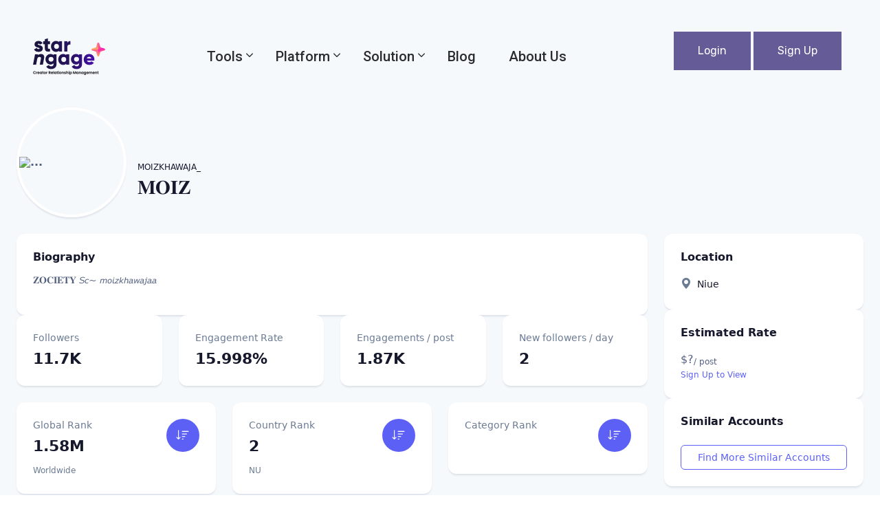

--- FILE ---
content_type: text/html; charset=utf-8
request_url: https://starngage.pro/profiles/public/instagram/moizkhawaja_
body_size: 13491
content:



<!DOCTYPE html>
<html lang="en">
	<head>
		<meta charset="UTF-8">

		 

    <!-- Google Tag Manager -->
    <script>(function(w,d,s,l,i){w[l]=w[l]||[];w[l].push({'gtm.start':
    new Date().getTime(),event:'gtm.js'});var f=d.getElementsByTagName(s)[0],
    j=d.createElement(s),dl=l!='dataLayer'?'&l='+l:'';j.async=true;j.src=
    'https://www.googletagmanager.com/gtm.js?id='+i+dl;f.parentNode.insertBefore(j,f);
    })(window,document,'script','dataLayer','GTM-MVP8B93');</script>
    <!-- End Google Tag Manager -->


    <!-- Google Tag Manager -->
    <script>(function(w,d,s,l,i){w[l]=w[l]||[];w[l].push({'gtm.start':
    new Date().getTime(),event:'gtm.js'});var f=d.getElementsByTagName(s)[0],
    j=d.createElement(s),dl=l!='dataLayer'?'&l='+l:'';j.async=true;j.src=
    'https://www.googletagmanager.com/gtm.js?id='+i+dl;f.parentNode.insertBefore(j,f);
    })(window,document,'script','dataLayer','GTM-KHJ27FC');</script>
    <!-- End Google Tag Manager -->

    <script>
        window.dataLayer = window.dataLayer || [];
        
            window.dataLayer.push({
                'usertype' : 'visitor'
            })
        
    </script>

    <script type="text/javascript">
        (function(f,b){if(!b.__SV){var e,g,i,h;window.mixpanel=b;b._i=[];b.init=function(e,f,c){function g(a,d){var b=d.split(".");2==b.length&&(a=a[b[0]],d=b[1]);a[d]=function(){a.push([d].concat(Array.prototype.slice.call(arguments,0)))}}var a=b;"undefined"!==typeof c?a=b[c]=[]:c="mixpanel";a.people=a.people||[];a.toString=function(a){var d="mixpanel";"mixpanel"!==c&&(d+="."+c);a||(d+=" (stub)");return d};a.people.toString=function(){return a.toString(1)+".people (stub)"};i="disable time_event track track_pageview track_links track_forms track_with_groups add_group set_group remove_group register register_once alias unregister identify name_tag set_config reset opt_in_tracking opt_out_tracking has_opted_in_tracking has_opted_out_tracking clear_opt_in_out_tracking start_batch_senders people.set people.set_once people.unset people.increment people.append people.union people.track_charge people.clear_charges people.delete_user people.remove".split(" ");
        for(h=0;h<i.length;h++)g(a,i[h]);var j="set set_once union unset remove delete".split(" ");a.get_group=function(){function b(c){d[c]=function(){call2_args=arguments;call2=[c].concat(Array.prototype.slice.call(call2_args,0));a.push([e,call2])}}for(var d={},e=["get_group"].concat(Array.prototype.slice.call(arguments,0)),c=0;c<j.length;c++)b(j[c]);return d};b._i.push([e,f,c])};b.__SV=1.2;e=f.createElement("script");e.type="text/javascript";e.async=!0;e.src="undefined"!==typeof MIXPANEL_CUSTOM_LIB_URL?
        MIXPANEL_CUSTOM_LIB_URL:"file:"===f.location.protocol&&"//cdn.mxpnl.com/libs/mixpanel-2-latest.min.js".match(/^\/\//)?"https://cdn.mxpnl.com/libs/mixpanel-2-latest.min.js":"//cdn.mxpnl.com/libs/mixpanel-2-latest.min.js";g=f.getElementsByTagName("script")[0];g.parentNode.insertBefore(e,g)}})(document,window.mixpanel||[]);
        
        // Enabling the debug mode flag is useful during implementation,
        // but it's recommended you remove it for production
        mixpanel.init('8193b2cae941992567982545bbbcd6f5', {debug: false}); 
        
        
    
        mixpanel.track("page view", {
            "referrer": document.referrer
        });
    </script>



    

        
            
            
            

			
            	<meta name="keywords" content="influencer marketing, social media influencer, influencer relationship management, influencer relationship management platform, influencer relationship management software, creator relationship management, brand ambassador program">
			
            
            <meta property="og:type" content="website">
            
            <meta name='og:image' content='https://starngage.pro/pro/static/images/logo.png'>
            <!-- For IE -->
            <meta http-equiv="X-UA-Compatible" content="IE=edge">
            <!-- For Resposive Device -->
            <meta name="viewport" content="width=device-width, initial-scale=1.0">
            <!-- For Window Tab Color -->
            <!-- Chrome, Firefox OS and Opera -->
            <meta name="theme-color" content="#655C97">
            <!-- Windows Phone -->
            <meta name="msapplication-navbutton-color" content="#655C97">
            <!-- iOS Safari -->
            <meta name="apple-mobile-web-app-status-bar-style" content="#655C97">

			<meta property="og:site_name" content="StarNgage: Creator &amp; Influencer Management">
			
			
				<meta property="og:title" content="moizkhawaja_&#x27;s instagram analytics | StarNgage">
				<title>moizkhawaja_&#x27;s instagram analytics | StarNgage</title>
			

			 
				
					<meta name="description" content="See moizkhawaja_&#x27;s instagram analytics, including follower count, engagement rate, and more.">
				
			

            
            
            
        
        

<link rel="apple-touch-icon" sizes="180x180" href="/pro/static/images/favicon.fc596e09e95f.png">
<link rel="icon" type="image/png" sizes="32x32" href="/pro/static/images/favicon.fc596e09e95f.png">
<link rel="icon" type="image/png" sizes="16x16" href="/pro/static/images/favicon.fc596e09e95f.png">
<link rel="manifest" href="/pro/static/images/favicons/site.b9aa277fcfc3.webmanifest">
<link rel="mask-icon" href="/pro/static/images/favicon.fc596e09e95f.png" color="#5bbad5">
<link rel="shortcut icon" href="/pro/static/images/favicon.fc596e09e95f.png">
<meta name="msapplication-TileColor" content="#603cba">
<meta name="msapplication-config" content="/pro/static/images/favicons/browserconfig.0f181289d387.xml">
<meta name="theme-color" content="#ffffff">



		<!-- Main style sheet -->
		<link rel="stylesheet" type="text/css" href="/pro/static/market/css/style.334904bffd53.css">
		<!-- responsive style sheet -->
		<link rel="stylesheet" type="text/css" href="/pro/static/market/css/responsive.31cca1cd772a.css">

		<link rel="stylesheet" href="https://cdn.jsdelivr.net/npm/bootstrap-icons@1.7.2/font/bootstrap-icons.css">

		<style>
			.theme-menu-four .nav-link {
				padding-left: 0rem !important;
				padding-right: 0rem !important;
			}
			li.faq-item {
				margin:0 0 10px 0;
			}
		</style>

		<script type="text/javascript">
			window.dataLayer = window.dataLayer || [];
			if (typeof MauticFormCallback == "undefined") {var MauticFormCallback = {};}
			defaultObj = {event:"contact-form-submitted"}
			MauticOnSubmit = function (response, customObj) {if (response.success) {window.dataLayer.push(Object.assign(defaultObj, customObj));}}
			// Define Form Tracking Here
			MauticFormCallback["requestfordemo"] = {onResponseStart: function(response){MauticOnSubmit(response, {form_name:"Request for Demo"});}};
		</script>
		<script type="text/javascript">
			/** This section is only needed once per page if manually copying **/
			if (typeof MauticSDKLoaded == 'undefined') {
				var MauticSDKLoaded = true;
				var head            = document.getElementsByTagName('head')[0];
				var script          = document.createElement('script');
				script.type         = 'text/javascript';
				script.src          = 'https://mt.starngage.com/media/js/mautic-form.js?v3ebb7454';
				script.onload       = function() {
					MauticSDK.onLoad();
				};
				head.appendChild(script);
				var MauticDomain = 'https://mt.starngage.com';
				var MauticLang   = {
					'submittingMessage': "Please wait..."
				}
			}else if (typeof MauticSDK != 'undefined') {
				MauticSDK.onLoad();
			}
		</script>

		<!-- Fix Internet Explorer ______________________________________-->
		<!--[if lt IE 9]>
			<script src="http://html5shiv.googlecode.com/svn/trunk/html5.js"></script>
			<script src="/pro/static/market/vendor/html5shiv.f4d9dea8e0ae.js"></script>
			<script src="/pro/static/market/vendor/respond.e759f50ab6ea.js"></script>
		<![endif]-->	
		
<link rel="stylesheet" href="https://cdnjs.cloudflare.com/ajax/libs/bootstrap-slider/11.0.2/css/bootstrap-slider.min.css" integrity="sha512-3q8fi8M0VS+X/3n64Ndpp6Bit7oXSiyCnzmlx6IDBLGlY5euFySyJ46RUlqIVs0DPCGOypqP8IRk/EyPvU28mQ==" crossorigin="anonymous" referrerpolicy="no-referrer" />
    <link rel="stylesheet" href="https://cdnjs.cloudflare.com/ajax/libs/jqueryui/1.12.1/jquery-ui.min.css" integrity="sha512-aOG0c6nPNzGk+5zjwyJaoRUgCdOrfSDhmMID2u4+OIslr0GjpLKo7Xm0Ao3xmpM4T8AmIouRkqwj1nrdVsLKEQ==" crossorigin="anonymous" referrerpolicy="no-referrer" />

  <!-- Bootstrap Icons -->
  <link rel="stylesheet" href="https://cdn.jsdelivr.net/npm/bootstrap-icons@1.7.2/font/bootstrap-icons.css">
  <!-- Styles -->
  <link rel="stylesheet" type="text/css" href="/pro/static/theme/css/main.4eabe3f4bc33.css">
  <!-- Utilities -->
  <link rel="stylesheet" type="text/css" href="/pro/static/theme/css/utilities.167e0453486f.css">

  <link rel="stylesheet" href="https://cdnjs.cloudflare.com/ajax/libs/selectize.js/0.13.6/css/selectize.bootstrap5.min.css">



<style>

  /* Main CSS */
  .grid-wrapper > div {
    display: flex;
    justify-content: center;
    align-items: center;
  }
  .grid-wrapper > div > img {
    width: 100%;
    height: 100%;
    object-fit: cover;
  }
  
  .grid-wrapper {
    display: grid;
    grid-gap: 10px;
    grid-template-columns: repeat(auto-fit, minmax(250px, 1fr));
    grid-auto-rows: 200px;
    grid-auto-flow: dense;
  }
  .grid-wrapper .wide {
    grid-column: span 2;
  }
  .grid-wrapper .tall {
    grid-row: span 2;
  }
  .grid-wrapper .big {
    grid-column: span 2;
    grid-row: span 2;
  }
  
  </style>


		

		
			<script type="text/javascript" src="https://platform-api.sharethis.com/js/sharethis.js#property=6523aa136ee9de001217af25&product=sticky-share-buttons&source=platform" async="async"></script>
		

	</head>

	<body>
		 

    <!-- Google Tag Manager (noscript) -->
    <noscript><iframe src="https://www.googletagmanager.com/ns.html?id=GTM-MVP8B93"
    height="0" width="0" style="display:none;visibility:hidden"></iframe></noscript>
    <!-- End Google Tag Manager (noscript) -->

    
    <!-- Google Tag Manager (noscript) -->
    <noscript><iframe src="https://www.googletagmanager.com/ns.html?id=GTM-KHJ27FC"
    height="0" width="0" style="display:none;visibility:hidden"></iframe></noscript>
    <!-- End Google Tag Manager (noscript) -->
    



		<div class="main-page-wrapper p0">
			
            <!-- ===================================================
				Loading Transition
			==================================================== -->
			<section>
				<div id="preloader">
					<div id="ctn-preloader" class="ctn-preloader">
						<div class="animation-preloader">
							<div class="spinner"></div>
							<div class="txt-loading">
								<span data-text-preloader="S" class="letters-loading">
									S
								</span>
								<span data-text-preloader="T" class="letters-loading">
									T
								</span>
								<span data-text-preloader="A" class="letters-loading">
									A
								</span>
								<span data-text-preloader="R" class="letters-loading">
									R
								</span>
								<span data-text-preloader="N" class="letters-loading">
									N
								</span>
								<span data-text-preloader="G" class="letters-loading">
									G
								</span>
								<span data-text-preloader="A" class="letters-loading">
									A
								</span>
								<span data-text-preloader="G" class="letters-loading">
									G
								</span>
								<span data-text-preloader="E" class="letters-loading">
									E
								</span>


							</div>
						</div>	
					</div>
				</div>
			</section>


				

			<!-- 
			=============================================
				Theme Main Menu
			============================================== 
			-->
			<div class="theme-main-menu sticky-menu theme-menu-four bg-none">
				<div class="d-flex align-items-center justify-content-between">
					<div class="logo"><a href="/"><img src="/pro/static/images/logo.556627b06420.png" alt=""></a></div>
					<nav id="mega-menu-holder" class="navbar navbar-expand-lg">
						<div  class="nav-container">
							<button class="navbar-toggler">
						        <span></span>
						    </button>
						   <div class="navbar-collapse collapse" id="navbarSupportedContent">
						   		<div class="d-lg-flex align-items-center">
						   			

									<ul class="navbar-nav">
										<li class="nav-item dropdown">
								            <a class="nav-link dropdown-toggle" href="#" data-toggle="dropdown">Tools</a>
								            <ul class="dropdown-menu">
									            <li>
									            	<a href="/discovery/public" class="dropdown-item">Creator Discovery</a>
									            </li>
									            <li>
									            	<a href="/content-search/public" class="dropdown-item">Content Search</a>
									            </li>
									            <li>
									            	<a href="/influencer-rates" class="dropdown-item">Influencer Rates</a>
									            </li>
												<li>
													<a href="/fake-follower-checker" class="dropdown-item">Fake Follower Checker</a>
												</li>
								            </ul> <!-- /.dropdown-menu -->
								        </li>



								        <li class="nav-item dropdown">
								            <a class="nav-link dropdown-toggle" href="#" data-toggle="dropdown">Platform</a>
								            <ul class="dropdown-menu">
									            <li>
									            	<a href="/platform-overview" class="dropdown-item">Platform Overview</a>
									            </li>
									            <li>
									            	<a href="/platform-creator-discovery" class="dropdown-item">Creator Discovery</a>
									            </li>
									            <li>
									            	<a href="/platform-relationship-management" class="dropdown-item">Relationship Management</a>
									            </li>
									            <li>
									            	<a href="/platform-analytics" class="dropdown-item">Hashtag Analytics</a>
									            </li>
									            <li>
									            	<a href="/platform-tagged-tracking" class="dropdown-item">Tagged Tracking</a>
									            </li>
									            <li>
									            	<a href="/platform-post-tracking" class="dropdown-item">Post Tracking</a>
									            </li>
								            </ul> <!-- /.dropdown-menu -->
								        </li>
								        
								        <li class="nav-item dropdown">
								            <a class="nav-link dropdown-toggle" href="#" data-toggle="dropdown">Solution</a>
								            <ul class="dropdown-menu">
									            <li>
									            	<a href="/solution-overview" class="dropdown-item">Solution Overview</a>
									            </li>
								            	<li>
									            	<a href="/solution-influencer-marketing" class="dropdown-item">Influencer Marketing</a>
									            </li>
									            <li>
									            	<a href="/solution-ambassador-marketing" class="dropdown-item">Ambassador Marketing</a>
									            </li>
									            <li>
									            	<a href="/solution-affiliate-marketing" class="dropdown-item">Affiliate Marketing</a>
									            </li>
								            </ul> <!-- /.dropdown-menu -->
								        </li>

										<li class="nav-item">
										  <a class="nav-link " href="/blog">
											Blog
										  </a>
										</li>

								        <li class="nav-item">
								            <a class="nav-link text-nowrap" href="/about-us">About Us</a>
								        </li>

								   </ul>



								   
									<ul class="right-button-group d-flex align-items-center justify-content-center">
										
								   		<li class="mr-1">
											<a href="/accounts/login/" class="theme-btn-five gtm-click" id="home-sign-in">Login</a>
										</li>
										<li>
											<a href="/accounts/signup/" class="theme-btn-five gtm-click text-nowrap" id="home-sign-up">Sign Up</a>
										</li>
										
									</ul>
						   		</div>
						   	</div>
						</div> 
					</nav>
				</div>
			</div> <!-- /.theme-main-menu -->
			
			









            

    

      









<header class="bg-surface-secondary">
    <!-- Cover -->
    <div class="bg-cover" style="height: 220px;  background-position: center center;">
      <!-- https://library.livecanvas.com/sections/css-grid-gallery/ -->
      
      <!-- <div class="grid-wrapper col">
        <div class="lc-block">
          <img class="img-fluid rounded rounded" src="https://images.unsplash.com/photo-1541845157-a6d2d100c931?ixlib=rb-1.2.1&amp;ixid=eyJhcHBfaWQiOjEyMDd9&amp;auto=format&amp;fit=crop&amp;w=1350&amp;q=80" alt="" loading="lazy">
        </div>
        <div class="lc-block">
          <img class="img-fluid rounded" src="https://images.unsplash.com/photo-1588282322673-c31965a75c3e?ixlib=rb-1.2.1&amp;ixid=eyJhcHBfaWQiOjEyMDd9&amp;auto=format&amp;fit=crop&amp;w=1351&amp;q=80" alt="" loading="lazy">
        </div>
        <div class="tall lc-block">
          <img class="img-fluid rounded" src="https://images.unsplash.com/photo-1588117472013-59bb13edafec?ixlib=rb-1.2.1&amp;ixid=eyJhcHBfaWQiOjEyMDd9&amp;auto=format&amp;fit=crop&amp;w=500&amp;q=60" alt="" loading="lazy">
        </div>
        <div class="wide lc-block">
          <img class="img-fluid rounded" src="https://images.unsplash.com/photo-1587588354456-ae376af71a25?ixlib=rb-1.2.1&amp;ixid=eyJhcHBfaWQiOjEyMDd9&amp;auto=format&amp;fit=crop&amp;w=1350&amp;q=80" alt="" loading="lazy">
        </div>
       
      </div> -->
    </div>
  
    
  
  
  
    <!-- Info -->
    <div class="container-fluid max-w-screen-xl">
      <div class="row g-0">
        <div class="col-auto">
          <div class="avatar-group">
            
              <div class="avatar w-40 h-40 border border-body border-4 rounded-circle shadow mt-n16">
                
                  <img alt="..." src="https://mediaroot.nyc3.digitaloceanspaces.com/avatar/instagram/moizkhawaja_.jpeg" class="rounded-circle">
                
              </div>
            

            


            
              
            
          </div>
  
  
        </div>
        <div class="col ps-4 pt-4">
          <!-- Pretitle -->
          <h6 class="text-xs text-uppercase text-muted mb-1">
            <a href="https://instagram.com/moizkhawaja_" target="_blank" class="text-heading font-semibold text-primary-hover">moizkhawaja_</a>
          </h6>
          <!-- Title -->
          <h1 class="h2">
            <a href="https://instagram.com/moizkhawaja_" target="_blank" class="text-heading font-semibold text-primary-hover">𝐌𝐎𝐈𝐙</a>
          </h1>
          <div class="d-flex gap-2 flex-wrap mt-3 d-none d-sm-block">
            
            
          </div>
        </div>
        <div class="col-12 col-md-auto mt-2 mt-md-0 mb-md-3 hstack gap-2 mt-4 mt-sm-0">
          
            
          
        </div>
      </div>
  
    </div>
  </header>
  <main class="py-6 bg-surface-secondary">
    <div class="container-fluid max-w-screen-xl">
      <div class="row g-6">
        <div class="col-xl-9">
          <div class="vstack gap-6">
            <div class="card">
              <div class="card-body">
                <h5 class="mb-3">Biography</h5>
                <p class="text-sm lh-relaxed mb-4">
                  𝐙𝐎𝐂𝐈𝐄𝐓𝐘
𝘚𝘤~ 𝘮𝘰𝘪𝘻𝘬𝘩𝘢𝘸𝘢𝘫𝘢𝘢
                </p>
                <!-- <a href="#" class="link-primary font-semibold text-sm">Read more</a> -->
              </div>
            </div>
  
  
  
            <div class="row g-6 mb-6">
              <div class="col-xl-3 col-sm-6 col-12">
                <div class="card">
                  <div class="card-body">
                    <div class="row">
                      <div class="col">
                        <span class="h6 font-semibold text-muted text-sm d-block mb-2">Followers</span>
                        <span class="h3 font-bold mb-0">11.7K</span>
                      </div>
                    </div>
                  </div>
                </div>
              </div>
              <div class="col-xl-3 col-sm-6 col-12">
                <div class="card">
                  <div class="card-body">
                    <div class="row">
                      <div class="col">
                        <span class="h6 font-semibold text-muted text-sm d-block mb-2">Engagement Rate</span>
                        <span class="h3 font-bold mb-0">15.998%</span>
                      </div>
                    </div>
                  </div>
                </div>
              </div>
              <div class="col-xl-3 col-sm-6 col-12">
                <div class="card">
                  <div class="card-body">
                    <div class="row">
                      <div class="col">
                        <span class="h6 font-semibold text-muted text-sm d-block mb-2">Engagements / post</span>
                        <span class="h3 font-bold mb-0">
                          
                            
                              1.87K
                              
                          
                        </span>
                      </div>
                    </div>
                  </div>
                </div>
              </div>
              <div class="col-xl-3 col-sm-6 col-12">
                <div class="card">
                  <div class="card-body">
                    <div class="row">
                      <div class="col">
                        <span class="h6 font-semibold text-muted text-sm d-block mb-2">New followers / day</span>
                        <span class="h3 font-bold mb-0">2</span>
                      </div>
                    </div>
                  </div>
                </div>
              </div>
            </div>
  
            <div class="row g-6 mb-6">
              <div class="col-xl-4 col-sm-6 col-12">
                <div class="card">
                  <div class="card-body">
                    <div class="row">
                      <div class="col">
                        <span class="h6 font-semibold text-muted text-sm d-block mb-2">Global Rank</span>
                        <span class="h3 font-bold mb-0">1.58M</span>
                      </div>
                      <div class="col-auto">
                        <div class="icon icon-shape bg-primary text-white text-lg rounded-circle">
                          <i class="bi bi-sort-down"></i>
                        </div>
                      </div>
                    </div>
                    <div class="mt-2 mb-0 text-sm">
                      <span class="text-nowrap text-xs text-muted">Worldwide</span>
                    </div>
                  </div>
                </div>
              </div>
              <div class="col-xl-4 col-sm-6 col-12">
                <div class="card">
                  <div class="card-body">
                    <div class="row">
                      <div class="col">
                        <span class="h6 font-semibold text-muted text-sm d-block mb-2">Country Rank</span>
                        <span class="h3 font-bold mb-0">
                          
                            2
                          
                          </span>
                      </div>
                      <div class="col-auto">
                        <div class="icon icon-shape bg-primary text-white text-lg rounded-circle">
                          <i class="bi bi-sort-down"></i>
                        </div>
                      </div>
                    </div>
                    <div class="mt-2 mb-0 text-sm">
                      <span class="text-nowrap text-xs text-muted">
                        
                          NU
                        
                        </span>
                    </div>
                  </div>
                </div>
              </div>
              <div class="col-xl-4 col-sm-6 col-12">
                <div class="card">
                  <div class="card-body">
                    <div class="row">
                      <div class="col">
                        <span class="h6 font-semibold text-muted text-sm d-block mb-2">Category Rank</span>
                        <span class="h3 font-bold mb-0"></span>
                      </div>
                      <div class="col-auto">
                        <div class="icon icon-shape bg-primary text-white text-lg rounded-circle">
                          <i class="bi bi-sort-down"></i>
                        </div>
                      </div>
                    </div>
                    <div class="mt-2 mb-0 text-sm">
                      <span class="text-nowrap text-xs text-muted"></span>
                    </div>
                  </div>
                </div>
              </div>
            </div>
  
  
  
  
  
  
            <div class="row g-6 mb-6">
              <div class="col-xl-12">
                <div class="card">
                  <div class="card-header d-flex align-items-center">
                    <h5 class="mb-0">Audience</h5>
                    <!-- <button class="btn btn-sm btn-neutral ms-auto">Export</button> -->
                  </div>
                  <div class="px-6">
                    <div class="row" style="filter:blur(4px)">
                      
                      <div class="col-md-4 pb-10">
                        
                        
                        <dt class="text-sm font-medium text-gray-500 truncate" title="">
                          Topics
                          <!-- <i class="bi bi-info-circle" data-toggle="tooltip" data-placement="auto" data-html="true" title="Topics."></i> -->
                        </dt>
  
                        
                        <div class="alert alert-warning text-sm my-16" role="alert">
                          No data available.
                        </div>
                        
                      </div>
                      
                      <div class="col-md-4 pb-10">
                        
                        
                        <dt class="text-sm font-medium text-gray-500 truncate" title="">
                          Gender
                          <!-- <i class="bi bi-info-circle" data-toggle="tooltip" data-placement="auto" data-html="true" title="Gender."></i> -->
                        </dt>
  
                        
                        <div class="alert alert-warning text-sm my-16" role="alert">
                          No data available.
                        </div>
                        
                      </div>
                      
                      <div class="col-md-4 pb-10">
                        
                        
                        <dt class="text-sm font-medium text-gray-500 truncate" title="">
                          Age
                          <!-- <i class="bi bi-info-circle" data-toggle="tooltip" data-placement="auto" data-html="true" title="Age."></i> -->
                        </dt>
  
                        
                        <div class="alert alert-warning text-sm my-16" role="alert">
                          No data available.
                        </div>
                        
                      </div>
                      
                      <div class="col-md-4 pb-10">
                        
                        
                        <dt class="text-sm font-medium text-gray-500 truncate" title="">
                          Countries
                          <!-- <i class="bi bi-info-circle" data-toggle="tooltip" data-placement="auto" data-html="true" title="Countries."></i> -->
                        </dt>
  
                        
                        <div class="alert alert-warning text-sm my-16" role="alert">
                          No data available.
                        </div>
                        
                      </div>
                      
                      <div class="col-md-4 pb-10">
                        
                        
                        <dt class="text-sm font-medium text-gray-500 truncate" title="">
                          Languages (beta)
                          <!-- <i class="bi bi-info-circle" data-toggle="tooltip" data-placement="auto" data-html="true" title="Languages (beta)."></i> -->
                        </dt>
  
                        
                        <div class="alert alert-warning text-sm my-16" role="alert">
                          No data available.
                        </div>
                        
                      </div>
                      
            
  
                      <div class="col-md-4 pb-10">                    
                        <dt class="text-sm font-medium text-gray-500 truncate" title="Audience Brand Affinity">
                          Audience Brand Affinity
                          <i class="bi bi-info-circle" data-toggle="tooltip" data-placement="auto" data-html="true" title="Top brands the influencer's followers engage with."></i>
  
                        </dt>
                        <dd class="mt-1 font-semibold text-gray-900">
  
                          
                        </dd>
                        
                      </div>
  
  
                    </div>



                    
                      <div class="row py-6">
                        <div class="py-4 bg-surface-secondary">
    <div class="container max-w-screen-xl">
      <div class="row align-items-center">
        <div class="col-12">
          <!-- Text -->
          <p class="">
            <i class="fa fa-unlock pr-1" aria-hidden="true"></i>
            Unlock the profile of moizkhawaja_ and access full database of Influencers.

            <a href="/contact-us" class="btn btn-sm btn-primary shadow-sm mx-1" target="_blank">
              Request a Demo
            </a>
            <a href="/accounts/signup/" class="btn btn-sm btn-outline-primary shadow-sm mx-1">
              Unlock
            </a>
          </p>
        </div>
      </div>
    </div>
</div>

                      </div>
                    


                  </div>
                </div>
              </div>
            </div>
            
            
  



  
  
  
            <div class="row g-6 mb-6">
              <div class="col-xl-12">
                <div class="card">
                  <div class="card-header d-flex align-items-center">
                    <h5 class="mb-0">Engagement</h5>
                  </div>
                  <div class="px-6">
                    <div class="row" style="filter:blur(4px)">
                      <div class="col-md-6 pb-10">                     
                        <dt class="text-sm font-medium text-gray-500 truncate" title="">
                          <p class="text-xs text-gray-500 truncate">Engagement Rate</p>
  
                          <div class="row gx-1">
                            <div class="col-xl-4 col-sm-6 col-12">
                              <div class="card">
                                <div class="card-body">
                                  <div class="row">
                                    <div class="col">
                                      <span class="h6 font-semibold text-muted text-xs d-block mb-2">Avg Likes</span>
                                      <span class="h4 font-bold mb-0">
                                        1.86K
                                      </span>
                                    </div>
                                  </div>
                                </div>
                              </div>
                            </div>
                            <div class="col-xl-4 col-sm-6 col-12">
                              <div class="card">
                                <div class="card-body">
                                  <div class="row">
                                    <div class="col">
                                      <span class="h6 font-semibold text-muted text-xs d-block mb-2">Avg Comments</span>
                                      <span class="h4 font-bold mb-0">
                                        9
                                      </span>
                                    </div>
                                  </div>
                                </div>
                              </div>
                            </div>
                            <div class="col-xl-4 col-sm-6 col-12">
                              <div class="card">
                                <div class="card-body">
                                  <div class="row">
                                    <div class="col">
                                      <span class="h6 font-semibold text-muted text-xs d-block mb-2">ER Rate</span>
                                      <span class="h4 font-bold mb-0">
                                        16.00%
                                      </span>
                                    </div>
                                  </div>
                                </div>
                              </div>
                            </div>
                          </div>
  
  
  
                        </dt>
                        <dd class="mt-1 text-3xl font-semibold text-gray-900">
                          <canvas id="chart-er-dist" class="chart-canvas" width="722" height="388" style="display: block; box-sizing: border-box; height: 388px; width: 722px;"></canvas>
  
                          <p class="text-xs font-medium text-gray-500 truncate">
                            <i>&bull; Compare the engagement rate of moizkhawaja_ with similar accounts</i>
                          </p>
                        </dd>
                      </div>
  
          
                      <div class="col-md-6 pb-10">                     
                        <dt class="text-sm font-medium text-gray-500 truncate" title="">
                          <p class="text-xs text-gray-500 truncate">Likes and Comments</p> 
                          <div class="row gx-1">
                            <div class="col-xl-6 col-sm-6 col-12">
                              <div class="card">
                                <div class="card-body">
                                  <div class="row">
                                    <div class="col">
                                      <span class="h6 font-semibold text-muted text-xs d-block mb-2">Comments per 100 Likes</span>
                                      <span class="h4 font-bold mb-0">
                                        
                                      </span>
                                    </div>
                                  </div>
                                </div>
                              </div>
                            </div>
                          </div>
  
                        </dt>
                        <dd class="mt-1 text-3xl font-semibold text-gray-900">
                          <canvas id="chart-likes-comments" class="chart-canvas" width="722" height="388" style="display: block; box-sizing: border-box; height: 388px; width: 722px;"></canvas>
  
                          <p class="text-xs font-medium text-gray-500 truncate">
                            <i>&bull; Relationship between likes and comments in recent posts</i>
                          </p>
                        </dd>
                      </div>
  
                    </div>


                    
                      <div class="row py-6">
                        <div class="py-4 bg-surface-secondary">
    <div class="container max-w-screen-xl">
      <div class="row align-items-center">
        <div class="col-12">
          <!-- Text -->
          <p class="">
            <i class="fa fa-unlock pr-1" aria-hidden="true"></i>
            Unlock the profile of moizkhawaja_ and access full database of Influencers.

            <a href="/contact-us" class="btn btn-sm btn-primary shadow-sm mx-1" target="_blank">
              Request a Demo
            </a>
            <a href="/accounts/signup/" class="btn btn-sm btn-outline-primary shadow-sm mx-1">
              Unlock
            </a>
          </p>
        </div>
      </div>
    </div>
</div>

                      </div>
                    


                  </div>
                </div>
              </div>
            </div>
  
  
  
  





  
  
  
  
  
  
  
            <div class="row g-6 mb-6">
              <div class="col-xl-12">
                <div class="card">
                  <div class="card-header d-flex align-items-center">
                    <h5 class="mb-0">Growth</h5>
                  </div>
                  <div class="px-6">
                    <div class="row">
                      <div class="col-md-6 pb-10">                     
                        <dt class="text-sm font-medium text-gray-500 truncate" title="">
                          <p class="text-xs text-gray-500 truncate">Follower and Post Growth Trends</p>
                          <h4 class="font-semibold text-gray-800">11.7K</h4>
                        </dt>
                        <dd class="mt-1 text-3xl font-semibold text-gray-900">
                          <canvas id="chart-follower-growth" class="chart-canvas" width="722" height="288" style="display: block; box-sizing: border-box; height: 288px; width: 722px;"></canvas>
                        </dd>
                      </div>
  
          
                      <div class="col-md-6 pb-10">                     
                        <dt class="text-sm font-medium text-gray-500 truncate" title="">
                          <p class="text-xs text-gray-500 truncate">Engagement Rate Growth Trends</p>
                          <h4 class="font-semibold text-gray-800">15.998%</h4>    
                        </dt>
                        <dd class="mt-1 text-3xl font-semibold text-gray-900">
                          <canvas id="chart-engagement-rate-growth" class="chart-canvas" width="722" height="288" style="display: block; box-sizing: border-box; height: 288px; width: 722px;"></canvas>
                        </dd>
                      </div>
                    
                    </div>

                  </div>
                </div>
              </div>
            </div>
  
  
  
  
  
  
  
            <div class="card">
              <div class="card-body">
                <h4 class="mb-3">
                  Notable Engagers
                  <sup><i class="bi bi-info-circle" data-toggle="tooltip" data-placement="auto" data-html="true" title="Top notable audience engaged with the influencer."></i></sup>
                </h4>
                <div class="row g-6 mt-n3">
                  

                  
                    <div class="py-4 bg-surface-secondary">
    <div class="container max-w-screen-xl">
      <div class="row align-items-center">
        <div class="col-12">
          <!-- Text -->
          <p class="">
            <i class="fa fa-unlock pr-1" aria-hidden="true"></i>
            Unlock the profile of moizkhawaja_ and access full database of Influencers.

            <a href="/contact-us" class="btn btn-sm btn-primary shadow-sm mx-1" target="_blank">
              Request a Demo
            </a>
            <a href="/accounts/signup/" class="btn btn-sm btn-outline-primary shadow-sm mx-1">
              Unlock
            </a>
          </p>
        </div>
      </div>
    </div>
</div>

                  
                </div>
              </div>
            </div>
  
  
  
  
  
  
  
            <div class="row g-6">
              <div class="col-xl-12">
                <div class="card">
                  <div class="card-header">
                    <div class="d-flex align-items-center">
                      <h5 class="mb-0">Mentions</h5>
                    </div>
                  </div>
                  <div class="card-body py-0 position-relative scrollable-y">
                    <div class="row">
                      <div class="col-xl-4">
                        <h6>Stats</h6>
                        
                        <div class="row gx-1">
                          <div class="col-xl-12 col-sm-12 col-12">
                            <div class="card">
                              <div class="card-body">
                                <div class="row">
                                  <div class="col">
                                    <span class="h6 font-semibold text-muted text-xs d-block mb-2">Engagement rate</span>
                                    <span class="h4 font-bold mb-0">
                                      15.998%
                                    </span>
                                  </div>
                                </div>
                              </div>
                            </div>
                          </div>
                          <div class="col-xl-12 col-sm-12 col-12">
                            <div class="card">
                              <div class="card-body">
                                <div class="row">
                                  <div class="col">
                                    <span class="h6 font-semibold text-muted text-xs d-block mb-2">Posts per week</span>
                                    <span class="h4 font-bold mb-0">
                                      
                                    </span>
                                  </div>
                                </div>
                              </div>
                            </div>
                          </div>
  
                        </div>
  
  
  
  
                      </div>
  
                      <div class="col-xl-4">
                        <h6>Mentioned accounts</h6>
                        <div class="list-group list-group-flush">
                          
                          <div class="list-group-item px-0 position-relative hstack flex-wrap">
                            <div class="me-3 text-white">
                              <div class="position-relative d-inline-block text-current">
                                <!-- <div class="avatar rounded-circle">
                                  <img alt="..." src="https://s3-us-west-2.amazonaws.com/api.media/202204/67941856_678329835980969_1097310130619285504_n.jpg">
                                </div> -->
                                <div class="avatar bg-primary rounded-circle text-white border border-2 border-solid border-body">
                                  S
                                </div>
  
                              </div>
                            </div>
                            <div class="flex-1">
                              <div class="d-flex align-items-center mb-1">
                                
                                <a href="/profiles/public/instagram/shaharyarrrrr" class="d-block h6 stretched-link" target="_blank">shaharyarrrrr</a>
                                
                                <!-- <span class="text-muted text-xs ms-2">1 hr ago</span> -->
                              </div>
                              <!-- <div class="d-flex align-items-center">
                                <div class="w-3/4 text-sm text-muted line-clamp-1 me-auto">
                                  Some text 
                                </div>
                              </div> -->
                            </div>
                          </div>
                          
                          <div class="list-group-item px-0 position-relative hstack flex-wrap">
                            <div class="me-3 text-white">
                              <div class="position-relative d-inline-block text-current">
                                <!-- <div class="avatar rounded-circle">
                                  <img alt="..." src="https://s3-us-west-2.amazonaws.com/api.media/202204/67941856_678329835980969_1097310130619285504_n.jpg">
                                </div> -->
                                <div class="avatar bg-primary rounded-circle text-white border border-2 border-solid border-body">
                                  H
                                </div>
  
                              </div>
                            </div>
                            <div class="flex-1">
                              <div class="d-flex align-items-center mb-1">
                                
                                <a href="/profiles/public/instagram/hazikshahzadd1" class="d-block h6 stretched-link" target="_blank">hazikshahzadd1</a>
                                
                                <!-- <span class="text-muted text-xs ms-2">1 hr ago</span> -->
                              </div>
                              <!-- <div class="d-flex align-items-center">
                                <div class="w-3/4 text-sm text-muted line-clamp-1 me-auto">
                                  Some text 
                                </div>
                              </div> -->
                            </div>
                          </div>
                          
                          <div class="list-group-item px-0 position-relative hstack flex-wrap">
                            <div class="me-3 text-white">
                              <div class="position-relative d-inline-block text-current">
                                <!-- <div class="avatar rounded-circle">
                                  <img alt="..." src="https://s3-us-west-2.amazonaws.com/api.media/202204/67941856_678329835980969_1097310130619285504_n.jpg">
                                </div> -->
                                <div class="avatar bg-primary rounded-circle text-white border border-2 border-solid border-body">
                                  N
                                </div>
  
                              </div>
                            </div>
                            <div class="flex-1">
                              <div class="d-flex align-items-center mb-1">
                                
                                <a href="/profiles/public/instagram/notsherii_mirzayy" class="d-block h6 stretched-link" target="_blank">notsherii_mirzayy</a>
                                
                                <!-- <span class="text-muted text-xs ms-2">1 hr ago</span> -->
                              </div>
                              <!-- <div class="d-flex align-items-center">
                                <div class="w-3/4 text-sm text-muted line-clamp-1 me-auto">
                                  Some text 
                                </div>
                              </div> -->
                            </div>
                          </div>
                          
                          <div class="list-group-item px-0 position-relative hstack flex-wrap">
                            <div class="me-3 text-white">
                              <div class="position-relative d-inline-block text-current">
                                <!-- <div class="avatar rounded-circle">
                                  <img alt="..." src="https://s3-us-west-2.amazonaws.com/api.media/202204/67941856_678329835980969_1097310130619285504_n.jpg">
                                </div> -->
                                <div class="avatar bg-primary rounded-circle text-white border border-2 border-solid border-body">
                                  F
                                </div>
  
                              </div>
                            </div>
                            <div class="flex-1">
                              <div class="d-flex align-items-center mb-1">
                                
                                <a href="/profiles/public/instagram/faraz_e140" class="d-block h6 stretched-link" target="_blank">faraz_e140</a>
                                
                                <!-- <span class="text-muted text-xs ms-2">1 hr ago</span> -->
                              </div>
                              <!-- <div class="d-flex align-items-center">
                                <div class="w-3/4 text-sm text-muted line-clamp-1 me-auto">
                                  Some text 
                                </div>
                              </div> -->
                            </div>
                          </div>
                          
                          <div class="list-group-item px-0 position-relative hstack flex-wrap">
                            <div class="me-3 text-white">
                              <div class="position-relative d-inline-block text-current">
                                <!-- <div class="avatar rounded-circle">
                                  <img alt="..." src="https://s3-us-west-2.amazonaws.com/api.media/202204/67941856_678329835980969_1097310130619285504_n.jpg">
                                </div> -->
                                <div class="avatar bg-primary rounded-circle text-white border border-2 border-solid border-body">
                                  K
                                </div>
  
                              </div>
                            </div>
                            <div class="flex-1">
                              <div class="d-flex align-items-center mb-1">
                                
                                <a href="/profiles/public/instagram/khan.shirjeel" class="d-block h6 stretched-link" target="_blank">khan.shirjeel</a>
                                
                                <!-- <span class="text-muted text-xs ms-2">1 hr ago</span> -->
                              </div>
                              <!-- <div class="d-flex align-items-center">
                                <div class="w-3/4 text-sm text-muted line-clamp-1 me-auto">
                                  Some text 
                                </div>
                              </div> -->
                            </div>
                          </div>
                          
                        </div>
                      </div>
  
                      <div class="col-xl-4">
                        <h6>Mentioned hashtags</h6>
                        <div class="list-group list-group-flush">
                          
                          <div class="list-group-item px-0 position-relative hstack flex-wrap">
                            <div class="me-3 text-white">
                              <div class="position-relative d-inline-block text-current">
                                <!-- <div class="avatar rounded-circle">
                                  <img alt="..." src="https://s3-us-west-2.amazonaws.com/api.media/202204/67941856_678329835980969_1097310130619285504_n.jpg">
                                </div> -->
                                <div class="avatar bg-primary rounded-circle text-white border border-2 border-solid border-body">
                                  #
                                </div>
  
                              </div>
                            </div>
                            <div class="flex-1">
                              <div class="d-flex align-items-center mb-1">
                                <a href="/hashtags/fairlady" class="d-block h6 stretched-link">fairlady</a>
                                <!-- <span class="text-muted text-xs ms-2">1 hr ago</span> -->
                              </div>
                              <!-- <div class="d-flex align-items-center">
                                <div class="w-3/4 text-sm text-muted line-clamp-1 me-auto">
                                  Some text 
                                </div>
                              </div> -->
                            </div>
                          </div>
                          
                          <div class="list-group-item px-0 position-relative hstack flex-wrap">
                            <div class="me-3 text-white">
                              <div class="position-relative d-inline-block text-current">
                                <!-- <div class="avatar rounded-circle">
                                  <img alt="..." src="https://s3-us-west-2.amazonaws.com/api.media/202204/67941856_678329835980969_1097310130619285504_n.jpg">
                                </div> -->
                                <div class="avatar bg-primary rounded-circle text-white border border-2 border-solid border-body">
                                  #
                                </div>
  
                              </div>
                            </div>
                            <div class="flex-1">
                              <div class="d-flex align-items-center mb-1">
                                <a href="/hashtags/nissan" class="d-block h6 stretched-link">nissan</a>
                                <!-- <span class="text-muted text-xs ms-2">1 hr ago</span> -->
                              </div>
                              <!-- <div class="d-flex align-items-center">
                                <div class="w-3/4 text-sm text-muted line-clamp-1 me-auto">
                                  Some text 
                                </div>
                              </div> -->
                            </div>
                          </div>
                          
                          <div class="list-group-item px-0 position-relative hstack flex-wrap">
                            <div class="me-3 text-white">
                              <div class="position-relative d-inline-block text-current">
                                <!-- <div class="avatar rounded-circle">
                                  <img alt="..." src="https://s3-us-west-2.amazonaws.com/api.media/202204/67941856_678329835980969_1097310130619285504_n.jpg">
                                </div> -->
                                <div class="avatar bg-primary rounded-circle text-white border border-2 border-solid border-body">
                                  #
                                </div>
  
                              </div>
                            </div>
                            <div class="flex-1">
                              <div class="d-flex align-items-center mb-1">
                                <a href="/hashtags/nismo" class="d-block h6 stretched-link">nismo</a>
                                <!-- <span class="text-muted text-xs ms-2">1 hr ago</span> -->
                              </div>
                              <!-- <div class="d-flex align-items-center">
                                <div class="w-3/4 text-sm text-muted line-clamp-1 me-auto">
                                  Some text 
                                </div>
                              </div> -->
                            </div>
                          </div>
                          
                          <div class="list-group-item px-0 position-relative hstack flex-wrap">
                            <div class="me-3 text-white">
                              <div class="position-relative d-inline-block text-current">
                                <!-- <div class="avatar rounded-circle">
                                  <img alt="..." src="https://s3-us-west-2.amazonaws.com/api.media/202204/67941856_678329835980969_1097310130619285504_n.jpg">
                                </div> -->
                                <div class="avatar bg-primary rounded-circle text-white border border-2 border-solid border-body">
                                  #
                                </div>
  
                              </div>
                            </div>
                            <div class="flex-1">
                              <div class="d-flex align-items-center mb-1">
                                <a href="/hashtags/350z" class="d-block h6 stretched-link">350z</a>
                                <!-- <span class="text-muted text-xs ms-2">1 hr ago</span> -->
                              </div>
                              <!-- <div class="d-flex align-items-center">
                                <div class="w-3/4 text-sm text-muted line-clamp-1 me-auto">
                                  Some text 
                                </div>
                              </div> -->
                            </div>
                          </div>
                          
                          <div class="list-group-item px-0 position-relative hstack flex-wrap">
                            <div class="me-3 text-white">
                              <div class="position-relative d-inline-block text-current">
                                <!-- <div class="avatar rounded-circle">
                                  <img alt="..." src="https://s3-us-west-2.amazonaws.com/api.media/202204/67941856_678329835980969_1097310130619285504_n.jpg">
                                </div> -->
                                <div class="avatar bg-primary rounded-circle text-white border border-2 border-solid border-body">
                                  #
                                </div>
  
                              </div>
                            </div>
                            <div class="flex-1">
                              <div class="d-flex align-items-center mb-1">
                                <a href="/hashtags/zociety" class="d-block h6 stretched-link">zociety</a>
                                <!-- <span class="text-muted text-xs ms-2">1 hr ago</span> -->
                              </div>
                              <!-- <div class="d-flex align-items-center">
                                <div class="w-3/4 text-sm text-muted line-clamp-1 me-auto">
                                  Some text 
                                </div>
                              </div> -->
                            </div>
                          </div>
                          
                        </div>
                      </div>
  
  
  
  
                    </div>
                    
                  </div>
                </div>
              </div>
              
            </div>
  
  
  
  
  
  
  
  
  
  
  
  
  
  
  
  
  
  
            <div>
              <h5 class="mb-4">Recent Posts</h5>
              <div class="row g-5">
                
                <div class="col-lg-4 col-sm-6 d-flex align-items-stretch">
                  <div class="card shadow-4-hover">
                    
                    <div class="p-2 mx-auto">
                      <a href="https://instagram.com/p/Cyv20kysAd1" target="_blank">
                        <img class="img-fluid rounded-2" alt="..." src="https://mediaroot.nyc3.digitaloceanspaces.com/post/instagram/Cyv20kysAd1.jpeg" />
                      </a>
                    </div>
                    
                    <div class="card-body">
                      <h6 class="font-semibold mb-2"><i class="bi bi-image me-1 mr-2"></i> 
                        
                        <a href="https://instagram.com/p/Cyv20kysAd1" target="_blank" class="text-muted text-heading font-semibold text-primary-hover">Been about you and still about you.
.
.
.
.
.
.
.
.
.
.
.
.
.
.
.
.
.
.
.
.
.
.
.
.
.
.
.
.
#350z #fairlady #zociety #zocietyjapan #tokyo</a>
                        
                      </h6>
                      <div class="text-xs text-muted ms-auto">
                        2023-10-23
                      </div>
                    </div>
  
                    <div class="card-footer">
                      <div class="d-flex align-items-center">
                        <div class="text-xs text-muted">
                          Est. reach 3.5K - 5.84K<br>
  
                          <i class="bi bi-heart"></i> 833 
                          <i class="bi bi-chat-dots"></i> 4 
                          
                        </div>
                      </div>
                      <span class="d-block"></span>
                    </div>
  
                  </div>
                </div>
                
                <div class="col-lg-4 col-sm-6 d-flex align-items-stretch">
                  <div class="card shadow-4-hover">
                    
                    <div class="p-2 mx-auto">
                      <a href="https://instagram.com/p/CysoYDos5jc" target="_blank">
                        <img class="img-fluid rounded-2" alt="..." src="https://mediaroot.nyc3.digitaloceanspaces.com/post/instagram/CysoYDos5jc.jpeg" />
                      </a>
                    </div>
                    
                    <div class="card-body">
                      <h6 class="font-semibold mb-2"><i class="bi bi-play-btn me-1 mr-2"></i> 
                        
                        <a href="https://instagram.com/p/CysoYDos5jc" target="_blank" class="text-muted text-heading font-semibold text-primary-hover">THERE IS TOO MUCH TO LIVE FOR. 
.
.
.
.
.
.
.
.
.
.
.
.
.
.
.
.
.
.
.
.
.
.
.
.
.
.
.
.
.
.
.
.
.
.
.
.
.
.
.
.
.
.
#carofinstagram #carmeets #carfeed #cargram #carlifestyle ##carlovers #carspotting …</a>
                        
                      </h6>
                      <div class="text-xs text-muted ms-auto">
                        2023-10-22
                      </div>
                    </div>
  
                    <div class="card-footer">
                      <div class="d-flex align-items-center">
                        <div class="text-xs text-muted">
                          Est. reach 3.5K - 5.84K<br>
  
                          <i class="bi bi-heart"></i> 1.1K 
                          <i class="bi bi-chat-dots"></i> 3 
                          <i class="bi bi-play-btn"></i> 2.95K
                        </div>
                      </div>
                      <span class="d-block"></span>
                    </div>
  
                  </div>
                </div>
                
                <div class="col-lg-4 col-sm-6 d-flex align-items-stretch">
                  <div class="card shadow-4-hover">
                    
                    <div class="p-2 mx-auto">
                      <a href="https://instagram.com/p/CyqU7EYsHCC" target="_blank">
                        <img class="img-fluid rounded-2" alt="..." src="https://mediaroot.nyc3.digitaloceanspaces.com/post/instagram/CyqU7EYsHCC.jpeg" />
                      </a>
                    </div>
                    
                    <div class="card-body">
                      <h6 class="font-semibold mb-2"><i class="bi bi-play-btn me-1 mr-2"></i> 
                        
                        <a href="https://instagram.com/p/CyqU7EYsHCC" target="_blank" class="text-muted text-heading font-semibold text-primary-hover">ʙᴇᴇɴ ᴀʙᴏᴜᴛ ʏᴏᴜ ᴀɴᴅ sᴛɪʟʟ ᴀʙᴏᴜᴛ ʏᴏᴜ.⭐️ 
.
.
.
.
.
.
.
.
.
.
.
.
.
.
.
.
.
.
.
.
.
.
.
.
.
.
.
.
.
.
.
.
.
.
.
.
.
.
.
.
#zociety #nissan #350znation #fairlady #babyz #asthetic #nismo</a>
                        
                      </h6>
                      <div class="text-xs text-muted ms-auto">
                        2023-10-21
                      </div>
                    </div>
  
                    <div class="card-footer">
                      <div class="d-flex align-items-center">
                        <div class="text-xs text-muted">
                          Est. reach 3.5K - 5.84K<br>
  
                          <i class="bi bi-heart"></i> 873 
                          <i class="bi bi-chat-dots"></i> 3 
                          <i class="bi bi-play-btn"></i> 2.22K
                        </div>
                      </div>
                      <span class="d-block"></span>
                    </div>
  
                  </div>
                </div>
                
                <div class="col-lg-4 col-sm-6 d-flex align-items-stretch">
                  <div class="card shadow-4-hover">
                    
                    <div class="p-2 mx-auto">
                      <a href="https://instagram.com/p/CynZWbOMjM1" target="_blank">
                        <img class="img-fluid rounded-2" alt="..." src="https://mediaroot.nyc3.digitaloceanspaces.com/post/instagram/CynZWbOMjM1.jpeg" />
                      </a>
                    </div>
                    
                    <div class="card-body">
                      <h6 class="font-semibold mb-2"><i class="bi bi-play-btn me-1 mr-2"></i> 
                        
                        <a href="https://instagram.com/p/CynZWbOMjM1" target="_blank" class="text-muted text-heading font-semibold text-primary-hover">𝘒𝘪𝘤𝘬 𝘰𝘧𝘧 𝘺𝘰𝘶𝘳 𝘴𝘵𝘳𝘦𝘴𝘴,
𝘚𝘵𝘢𝘳𝘵 𝘺𝘰𝘶𝘳 𝘦𝘯𝘨𝘪𝘯𝘦𝘴
.
.
.
.
.
.
.
.
.
.
.
.
.
.
.
.
.
.
.
.
.
.
.
.
.
.
.
.
.
.
.
.
.
.
.
.
.
.
.
.
.
.
.
.
.
.
.
.
.
.
.
.
.
.
.
.
.
.
.
.
#fairlady #fairladyz33 #nismo #nissan …</a>
                        
                      </h6>
                      <div class="text-xs text-muted ms-auto">
                        2023-10-20
                      </div>
                    </div>
  
                    <div class="card-footer">
                      <div class="d-flex align-items-center">
                        <div class="text-xs text-muted">
                          Est. reach 3.5K - 5.84K<br>
  
                          <i class="bi bi-heart"></i> 2.15K 
                          <i class="bi bi-chat-dots"></i> 7 
                          <i class="bi bi-play-btn"></i> 10.6K
                        </div>
                      </div>
                      <span class="d-block"></span>
                    </div>
  
                  </div>
                </div>
                
                <div class="col-lg-4 col-sm-6 d-flex align-items-stretch">
                  <div class="card shadow-4-hover">
                    
                    <div class="p-2 mx-auto">
                      <a href="https://instagram.com/p/CylJLY6ME4x" target="_blank">
                        <img class="img-fluid rounded-2" alt="..." src="https://mediaroot.nyc3.digitaloceanspaces.com/post/instagram/CylJLY6ME4x.jpeg" />
                      </a>
                    </div>
                    
                    <div class="card-body">
                      <h6 class="font-semibold mb-2"><i class="bi bi-play-btn me-1 mr-2"></i> 
                        
                        <a href="https://instagram.com/p/CylJLY6ME4x" target="_blank" class="text-muted text-heading font-semibold text-primary-hover">ɴᴏᴛ ᴀ ʟᴏss ɪғ ɪᴛ ᴡᴀsɴ’ᴛ ᴡᴏʀᴛʜ ᴋᴇᴇᴘɪɴ’</a>
                        
                      </h6>
                      <div class="text-xs text-muted ms-auto">
                        2023-10-19
                      </div>
                    </div>
  
                    <div class="card-footer">
                      <div class="d-flex align-items-center">
                        <div class="text-xs text-muted">
                          Est. reach 3.5K - 5.84K<br>
  
                          <i class="bi bi-heart"></i> 1.51K 
                          <i class="bi bi-chat-dots"></i> 3 
                          <i class="bi bi-play-btn"></i> 9K
                        </div>
                      </div>
                      <span class="d-block"></span>
                    </div>
  
                  </div>
                </div>
                
                <div class="col-lg-4 col-sm-6 d-flex align-items-stretch">
                  <div class="card shadow-4-hover">
                    
                    <div class="p-2 mx-auto">
                      <a href="https://instagram.com/p/CyjEjwcMbpO" target="_blank">
                        <img class="img-fluid rounded-2" alt="..." src="https://mediaroot.nyc3.digitaloceanspaces.com/post/instagram/CyjEjwcMbpO.jpeg" />
                      </a>
                    </div>
                    
                    <div class="card-body">
                      <h6 class="font-semibold mb-2"><i class="bi bi-image me-1 mr-2"></i> 
                        
                        <a href="https://instagram.com/p/CyjEjwcMbpO" target="_blank" class="text-muted text-heading font-semibold text-primary-hover">𝑫𝑰𝑬𝟒𝑼</a>
                        
                      </h6>
                      <div class="text-xs text-muted ms-auto">
                        2023-10-18
                      </div>
                    </div>
  
                    <div class="card-footer">
                      <div class="d-flex align-items-center">
                        <div class="text-xs text-muted">
                          Est. reach 3.5K - 5.84K<br>
  
                          <i class="bi bi-heart"></i> 1.39K 
                          <i class="bi bi-chat-dots"></i> 10 
                          
                        </div>
                      </div>
                      <span class="d-block"></span>
                    </div>
  
                  </div>
                </div>
                
                <div class="col-lg-4 col-sm-6 d-flex align-items-stretch">
                  <div class="card shadow-4-hover">
                    
                    <div class="p-2 mx-auto">
                      <a href="https://instagram.com/p/Cyd0CM1MgZm" target="_blank">
                        <img class="img-fluid rounded-2" alt="..." src="https://mediaroot.nyc3.digitaloceanspaces.com/post/instagram/Cyd0CM1MgZm.jpeg" />
                      </a>
                    </div>
                    
                    <div class="card-body">
                      <h6 class="font-semibold mb-2"><i class="bi bi-play-btn me-1 mr-2"></i> 
                        
                        <a href="https://instagram.com/p/Cyd0CM1MgZm" target="_blank" class="text-muted text-heading font-semibold text-primary-hover">𝙃𝙞𝙜𝙝𝙚𝙨𝙩 𝙞𝙣 𝙩𝙝𝙚 𝙧𝙤𝙤𝙢｡☝🏻
.
.
.
.
.
.
.
.
.
.
.
.
.
.
.
.
.
.
.
.
.
.
.
.
.
.
.
.
.
.
.
.
.
.
.

#fairlady #350z #nissan #japan #asthetic #nis #baggedcars #350club #jdm #explorepage #zociety #z33 #fitme…</a>
                        
                      </h6>
                      <div class="text-xs text-muted ms-auto">
                        2023-10-16
                      </div>
                    </div>
  
                    <div class="card-footer">
                      <div class="d-flex align-items-center">
                        <div class="text-xs text-muted">
                          Est. reach 3.5K - 5.84K<br>
  
                          <i class="bi bi-heart"></i> 1.58K 
                          <i class="bi bi-chat-dots"></i> 22 
                          <i class="bi bi-play-btn"></i> 5.51K
                        </div>
                      </div>
                      <span class="d-block"></span>
                    </div>
  
                  </div>
                </div>
                
                <div class="col-lg-4 col-sm-6 d-flex align-items-stretch">
                  <div class="card shadow-4-hover">
                    
                    <div class="p-2 mx-auto">
                      <a href="https://instagram.com/p/CybR-xDMyeJ" target="_blank">
                        <img class="img-fluid rounded-2" alt="..." src="https://mediaroot.nyc3.digitaloceanspaces.com/post/instagram/CybR-xDMyeJ.jpeg" />
                      </a>
                    </div>
                    
                    <div class="card-body">
                      <h6 class="font-semibold mb-2"><i class="bi bi-image me-1 mr-2"></i> 
                        
                      </h6>
                      <div class="text-xs text-muted ms-auto">
                        2023-10-15
                      </div>
                    </div>
  
                    <div class="card-footer">
                      <div class="d-flex align-items-center">
                        <div class="text-xs text-muted">
                          Est. reach 3.5K - 5.84K<br>
  
                          <i class="bi bi-heart"></i> 778 
                          <i class="bi bi-chat-dots"></i> 5 
                          
                        </div>
                      </div>
                      <span class="d-block"></span>
                    </div>
  
                  </div>
                </div>
                
                <div class="col-lg-4 col-sm-6 d-flex align-items-stretch">
                  <div class="card shadow-4-hover">
                    
                    <div class="p-2 mx-auto">
                      <a href="https://instagram.com/p/CyYR7uRs6uk" target="_blank">
                        <img class="img-fluid rounded-2" alt="..." src="https://mediaroot.nyc3.digitaloceanspaces.com/post/instagram/CyYR7uRs6uk.jpeg" />
                      </a>
                    </div>
                    
                    <div class="card-body">
                      <h6 class="font-semibold mb-2"><i class="bi bi-image me-1 mr-2"></i> 
                        
                        <a href="https://instagram.com/p/CyYR7uRs6uk" target="_blank" class="text-muted text-heading font-semibold text-primary-hover">𝑶𝑵𝑪𝑬 𝑫𝑹𝑬𝑨𝑴𝑬𝑫! 😍💎
.
.
.
.
.
.
.
.
.
.
.
.
.
.
.
.
.
.
.
.
.
.
.
.
.
.
.
.
.
.
.
.
.
.
.
.
.
.
.
.
.
.
.
.
.
.
#nissan #350znation #fairlady #fairladyz33 #nismo_club</a>
                        
                      </h6>
                      <div class="text-xs text-muted ms-auto">
                        2023-10-14
                      </div>
                    </div>
  
                    <div class="card-footer">
                      <div class="d-flex align-items-center">
                        <div class="text-xs text-muted">
                          Est. reach 3.5K - 5.84K<br>
  
                          <i class="bi bi-heart"></i> 5.23K 
                          <i class="bi bi-chat-dots"></i> 14 
                          
                        </div>
                      </div>
                      <span class="d-block"></span>
                    </div>
  
                  </div>
                </div>
                
                <div class="col-lg-4 col-sm-6 d-flex align-items-stretch">
                  <div class="card shadow-4-hover">
                    
                    <div class="p-2 mx-auto">
                      <a href="https://instagram.com/p/CyTqt6RsE6-" target="_blank">
                        <img class="img-fluid rounded-2" alt="..." src="https://mediaroot.nyc3.digitaloceanspaces.com/post/instagram/CyTqt6RsE6-.jpeg" />
                      </a>
                    </div>
                    
                    <div class="card-body">
                      <h6 class="font-semibold mb-2"><i class="bi bi-play-btn me-1 mr-2"></i> 
                        
                        <a href="https://instagram.com/p/CyTqt6RsE6-" target="_blank" class="text-muted text-heading font-semibold text-primary-hover">ᴍᴇᴇᴛ ᴍᴇ ᴀᴛ ᴛʜᴇ ᴛᴏᴘ, ᴛʜᴇ ʙᴏᴛᴛᴏᴍ ᴛᴏᴏ ᴄʀᴏᴡᴅᴇᴅ 🥂
.
.
.
.
.
.
.
.
.
.
.
.
.
.
.
.
.
.
.
.
.
.
.
.
.
.
.
.
.
.
.
#nismo #350z #fairlady #nissan #stanced #jdm #black #350 #bagged #airsuspension</a>
                        
                      </h6>
                      <div class="text-xs text-muted ms-auto">
                        2023-10-12
                      </div>
                    </div>
  
                    <div class="card-footer">
                      <div class="d-flex align-items-center">
                        <div class="text-xs text-muted">
                          Est. reach 3.5K - 5.84K<br>
  
                          <i class="bi bi-heart"></i> 1.21K 
                          <i class="bi bi-chat-dots"></i> 9 
                          <i class="bi bi-play-btn"></i> 4.28K
                        </div>
                      </div>
                      <span class="d-block"></span>
                    </div>
  
                  </div>
                </div>
                
                <div class="col-lg-4 col-sm-6 d-flex align-items-stretch">
                  <div class="card shadow-4-hover">
                    
                    <div class="p-2 mx-auto">
                      <a href="https://instagram.com/p/CyLBvwnMw0y" target="_blank">
                        <img class="img-fluid rounded-2" alt="..." src="https://mediaroot.nyc3.digitaloceanspaces.com/post/instagram/CyLBvwnMw0y.jpeg" />
                      </a>
                    </div>
                    
                    <div class="card-body">
                      <h6 class="font-semibold mb-2"><i class="bi bi-play-btn me-1 mr-2"></i> 
                        
                        <a href="https://instagram.com/p/CyLBvwnMw0y" target="_blank" class="text-muted text-heading font-semibold text-primary-hover">ғᴇᴇʟɪɴ’ 𝟷𝟷 ᴏᴜᴛ ᴏғ 𝟷𝟶.
.
.
.
.
.
.
.
.
.
.
.
.
.
.
.
.
.
.
.
.
.
.
.
.
.
.
.
.
.
.
.
.
.
.
.
.
.
.
#fairlady #350z #nismo #nissan #driftmachine #newpaint #black</a>
                        
                      </h6>
                      <div class="text-xs text-muted ms-auto">
                        2023-10-09
                      </div>
                    </div>
  
                    <div class="card-footer">
                      <div class="d-flex align-items-center">
                        <div class="text-xs text-muted">
                          Est. reach 3.5K - 5.84K<br>
  
                          <i class="bi bi-heart"></i> 4.44K 
                          <i class="bi bi-chat-dots"></i> 25 
                          <i class="bi bi-play-btn"></i> 19.8K
                        </div>
                      </div>
                      <span class="d-block"></span>
                    </div>
  
                  </div>
                </div>
                
                <div class="col-lg-4 col-sm-6 d-flex align-items-stretch">
                  <div class="card shadow-4-hover">
                    
                    <div class="p-2 mx-auto">
                      <a href="https://instagram.com/p/CyDg0X7sdvh" target="_blank">
                        <img class="img-fluid rounded-2" alt="..." src="https://mediaroot.nyc3.digitaloceanspaces.com/post/instagram/CyDg0X7sdvh.jpeg" />
                      </a>
                    </div>
                    
                    <div class="card-body">
                      <h6 class="font-semibold mb-2"><i class="bi bi-image me-1 mr-2"></i> 
                        
                        <a href="https://instagram.com/p/CyDg0X7sdvh" target="_blank" class="text-muted text-heading font-semibold text-primary-hover">JUMMA MUBARAK!
.
.
.
.
.
.
.
.
.
.
.
.
.
.
.
.
.
.
.
.
.
.
.
.
.
.
.
.
.
.
.
.
.
.
.
.
.
.
.
.
#nissan #nismo #350z #fairlady</a>
                        
                      </h6>
                      <div class="text-xs text-muted ms-auto">
                        2023-10-06
                      </div>
                    </div>
  
                    <div class="card-footer">
                      <div class="d-flex align-items-center">
                        <div class="text-xs text-muted">
                          Est. reach 3.5K - 5.84K<br>
  
                          <i class="bi bi-heart"></i> 3.51K 
                          <i class="bi bi-chat-dots"></i> 3 
                          
                        </div>
                      </div>
                      <span class="d-block"></span>
                    </div>
  
                  </div>
                </div>
                
                
              </div>
  
              <p class="text-xs text-muted pt-1 pl-1">* Copyright: Content creators are the default copyright owners. These Images are published on public domains and respective social media for public viewing.</p>
  
            </div>
          </div>
        </div>
  
  
  
  
        <div class="col-xl-3">
          <div class="vstack gap-6">
            <div class="card">
              <div class="card-body">
                <h5 class="mb-4">Location</h5>
                <div class="d-flex align-items-center">
                  <i class="bi bi-geo-alt-fill me-2 text-muted"></i>
                  
                  <a href="/ranking/instagram/Niue/All" class="text-sm text-heading text-primary-hover">Niue</a>
                  
                </div>
              </div>
            </div>
  
            
              <div class="card">
                <div class="card-body">
                  <h5 class="mb-4">Estimated Rate</h5>
                  <div class="vstack gap-4">
                    <div class="d-flex align-items-center">
                      $? <sub> / post</sub>
                    </div>
                  </div>
                  <p class="text-xs text-muted"><a href="/accounts/signup/">Sign Up to View</a></p>
                </div>
              </div>
            
  
            
            
            <div class="card">
              <div class="card-body">
                <h5 class="mb-4">Similar Accounts</h5>
                <div class="vstack gap-6">
                  

                  <a href="/discovery/public?country_code=NU" class="btn btn-sm btn-outline-primary w-full mt-2">Find More Similar Accounts</a>
                  
                </div>
              </div>
            </div>
          </div>
        </div>
      </div>
    </div>
  </main>  
      
    


			<!--
			=====================================================
				Fancy Short Banner Three
			=====================================================
			-->
			<div class="fancy-short-banner-three mt-100 mb-200">
				<div class="container">
					<div class="bg-wrapper">
						<div class="row align-items-center">
							<div class="col-lg-6">
								<div class="title-style-one">
									<h6 class="font-rubik" style="color:#F96F60">Start your free trial.</h6>
									<h2>New here? Start your free trial now.</h2>
								</div> <!-- /.title-style-one -->
							</div>
							<div class="col-lg-6">
								<div class="form-wrapper">
									<a href="/accounts/signup/" class="theme-btn-three gtm-click" id="home-sign-up">Sign Up</a>
									<p class="font-rubik">Already a member? <a href="/accounts/login/">Sign in.</a></p>
								</div> <!-- /.form-wrapper -->
							</div>
						</div>
					</div> <!-- /.bg-wrapper -->
				</div> <!-- /.container -->
			</div> <!-- /.fancy-short-banner-three -->






  <script src="https://ajax.googleapis.com/ajax/libs/jquery/3.5.1/jquery.min.js"></script>
  <script src="https://cdnjs.cloudflare.com/ajax/libs/Chart.js/3.0.2/chart.min.js" integrity="sha512-dnUg2JxjlVoXHVdSMWDYm2Y5xcIrJg1N+juOuRi0yLVkku/g26rwHwysJDAMwahaDfRpr1AxFz43ktuMPr/l1A==" crossorigin="anonymous" referrerpolicy="no-referrer"></script>
  <script>
      $( "#country_code_button" ).click(function() {     
        $('#country_code_form').toggle();
      });
      $( "#account_type_button" ).click(function() {     
        $('#account_type_form').toggle();
      });
      $( "#active_status_button" ).click(function() {     
        $('#active_status_form').toggle();
      });
      $( "#primary_topic_button" ).click(function() {     
        $('#primary_topic_form').toggle();
      });

      $( "#add_to_list_button" ).click(function() {     
        $('#add_to_list_form').toggle();
        $('#add_to_list_status').empty();
      });
      $(function() {
          $('#country_code_form').on('submit', function(e) {
            $('#country_code_form').toggle();
          });
          $('#account_type_form').on('submit', function(e) {
            $('#account_type_form').toggle();
          });
          $('#active_status_form').on('submit', function(e) {
            $('#active_status_form').toggle();
          });
          $('#primary_topic_form').on('submit', function(e) {
            $('#primary_topic_form').toggle();
          });

          $('#add_to_list_form').on('submit', function(e) {
            $('#add_to_list_form').toggle();
          });
      });

      var ctx_follower_growth = document.getElementById("chart-follower-growth").getContext("2d");
  
      var gradientStroke1 = ctx_follower_growth.createLinearGradient(0, 230, 0, 50);
  
      gradientStroke1.addColorStop(1, 'rgba(203,12,159,0.2)');
      gradientStroke1.addColorStop(0.2, 'rgba(72,72,176,0.0)');
      gradientStroke1.addColorStop(0, 'rgba(203,12,159,0)'); //purple colors
  
      var gradientStroke2 = ctx_follower_growth.createLinearGradient(0, 230, 0, 50);
  
      gradientStroke2.addColorStop(1, 'rgba(20,23,39,0.2)');
      gradientStroke2.addColorStop(0.2, 'rgba(72,72,176,0.0)');
      gradientStroke2.addColorStop(0, 'rgba(20,23,39,0)'); //purple colors
  
      new Chart(ctx_follower_growth, {
        type: "line",
        data: {
          labels: ['2021-08-24', '2023-10-24'],
          datasets: [{
              label: "followers",
              tension: 0.4,
              borderWidth: 0,
              pointRadius: 0,
              borderColor: "#cb0c9f",
              borderWidth: 3,
              backgroundColor: gradientStroke1,
              fill: true,
              data: [9784, 11683],
              maxBarThickness: 6,
              yAxisID: 'y'
            },
            {
              label: "posts",
              tension: 0.4,
              borderWidth: 0,
              pointRadius: 0,
              borderColor: "#3A416F",
              borderWidth: 3,
              backgroundColor: gradientStroke2,
              fill: true,
              data: [281, 382],
              maxBarThickness: 6,
              yAxisID: 'y1'
            },
          ],
        },
        options: {
          responsive: true,
          maintainAspectRatio: false,
          plugins: {
            legend: {
              display: true,
            }
          },
          interaction: {
            intersect: false,
            mode: 'index',
          },
          scales: {
            y: {
              grid: {
                drawBorder: false,
                display: true,
                drawOnChartArea: true,
                drawTicks: false,
                borderDash: [5, 5]
              },
              ticks: {
                display: true,
                padding: 10,
                color: '#b2b9bf',
                font: {
                  size: 11,
                  family: "Open Sans",
                  style: 'normal',
                  lineHeight: 2
                },
              },
              position: 'left',
            },
            y1: {
              type: 'linear',
              display: true,
              position: 'right',
            },
            x: {
              grid: {
                drawBorder: false,
                display: false,
                drawOnChartArea: false,
                drawTicks: false,
                borderDash: [5, 5]
              },
              ticks: {
                display: true,
                color: '#b2b9bf',
                padding: 20,
                font: {
                  size: 11,
                  family: "Open Sans",
                  style: 'normal',
                  lineHeight: 2
                },
              }
            },
          },
        },
      });
  
  
      var ctx_engagement_rate_growth = document.getElementById("chart-engagement-rate-growth").getContext("2d");
  
      var gradientStroke1 = ctx_engagement_rate_growth.createLinearGradient(0, 230, 0, 50);
  
      gradientStroke1.addColorStop(1, 'rgba(203,12,159,0.2)');
      gradientStroke1.addColorStop(0.2, 'rgba(72,72,176,0.0)');
      gradientStroke1.addColorStop(0, 'rgba(203,12,159,0)'); //purple colors
  
      var gradientStroke2 = ctx_engagement_rate_growth.createLinearGradient(0, 230, 0, 50);
  
      gradientStroke2.addColorStop(1, 'rgba(20,23,39,0.2)');
      gradientStroke2.addColorStop(0.2, 'rgba(72,72,176,0.0)');
      gradientStroke2.addColorStop(0, 'rgba(20,23,39,0)'); //purple colors
  
      new Chart(ctx_engagement_rate_growth, {
        type: "line",
        data: {
          labels: ['2021-08-24', '2023-10-24'],
          datasets: [{
              label: "engagement rate (%)",
              tension: 0.4,
              borderWidth: 0,
              pointRadius: 0,
              borderColor: "#cb0c9f",
              borderWidth: 3,
              backgroundColor: gradientStroke1,
              fill: true,
              data: [18.4, 15.9976],
              maxBarThickness: 6
  
            },
          ],
        },
        options: {
          responsive: true,
          maintainAspectRatio: false,
          plugins: {
            legend: {
              display: false,
            }
          },
          interaction: {
            intersect: false,
            mode: 'index',
          },
          scales: {
            y: {
              grid: {
                drawBorder: false,
                display: true,
                drawOnChartArea: true,
                drawTicks: false,
                borderDash: [5, 5]
              },
              ticks: {
                display: true,
                padding: 10,
                color: '#b2b9bf',
                font: {
                  size: 11,
                  family: "Open Sans",
                  style: 'normal',
                  lineHeight: 2
                },
              }
            },
            x: {
              grid: {
                drawBorder: false,
                display: false,
                drawOnChartArea: false,
                drawTicks: false,
                borderDash: [5, 5]
              },
              ticks: {
                display: true,
                color: '#b2b9bf',
                padding: 20,
                font: {
                  size: 11,
                  family: "Open Sans",
                  style: 'normal',
                  lineHeight: 2
                },
              }
            },
          },
        },
      });
  
  
      // var canvas = document.getElementById("chart-audience-gender");
      // var ctx = canvas.getContext('2d');
      // var myBarChart = new Chart(ctx, {
      //     type: 'pie',
      //     data: data = {
      //         labels: ["Female", "Male"],
      //           datasets: [
      //             {
      //                 fill: true,
      //                 backgroundColor: ['#cb0c9f', '#3A416F'],
      //                 data: [, ],
      //                 borderColor:  ['#cb0c9f', '#3A416F'],
      //                 borderWidth: [2,2]
      //             }
      //         ]
      //     },
      //     options: {
      //         title: {
      //                   display: true,
      //                   text: 'Gender',
      //                   position: 'top'
      //               },
      //         rotation: -0.7 * Math.PI
      //     }
      // });
  


      var canvas = document.getElementById("chart-er-dist");
      var ctx = canvas.getContext('2d');
      var myBarChart = new Chart(ctx, {
          type: 'bar',
          data: {
              labels: ['0% - 0.5%', '0.5% - 1.0%', '1.0% - 2.0%', '2.0% - 3.0%', '3.0% - 5.0%', '5.0% - 8.0%', '8.0% - 13.0%', '13.0% - 21.0%', '21.0% - 34.0%', '34+%'],
              datasets: [
                  {
                    label: 'Engagement rate of accounts with similar followers count',
                    borderColor: "#b2b9bf",
                    backgroundColor: ['#b2b9bf', '#b2b9bf', '#b2b9bf', '#b2b9bf', '#b2b9bf', '#b2b9bf', '#b2b9bf', 'rgba(203,12,159,0.5)', '#b2b9bf', '#b2b9bf'],
                    data: [8, 8, 11, 11, 5, 3, 2, 0, 0, 0]
                  }
              ]
          },
          options: {
            responsive: true,
            scales: {
              x: {
                display: true,
                title: {
                  display: true,
                  text: 'Engagement rate %',
                }
              },
              y: {
                display: true,
                title: {
                  display: true,
                  text: 'Number of influencers'
                }
              }
            }  
          }
      });


      var canvas = document.getElementById("chart-likes-comments");
      var ctx = canvas.getContext('2d');
      var myBarChart = new Chart(ctx, {
          type: 'scatter',
          data: {
              labels: [833, 1102, 873, 2153, 1507, 1392, 1581, 778, 5227, 1211, 4435, 3514],
              datasets: [
                  {
                    label: 'Likes and comments in recent posts',
                    borderColor: "#cb0c9f",
                    backgroundColor: '#cb0c9f',
                      data: [4, 3, 3, 7, 3, 10, 22, 5, 14, 9, 25, 3]
                  }
              ]
          },
          options: {
            responsive: true,
            scales: {
              x: {
                display: true,
                title: {
                  display: true,
                  text: 'Likes',
                }
              },
              y: {
                display: true,
                title: {
                  display: true,
                  text: 'Comments'
                }
              }
            }     
          }
      });
  

      
      
        
      
        
      
        
      
        
      
        
      

  </script>
















			


			



			<!--
			=====================================================
				Footer Style Four
			=====================================================
			-->
			<footer class="theme-footer-four">
				<div class="top-footer">
					<div class="container">
						<div class="row">
							<div class="col-xl-2 col-lg-2 col-12 footer-about-widget">
								<div class="logo"><a href="/"><img height="48px" src="/pro/static/images/logo-sm.21835ee42614.png" alt=""></a></div>
								<ul class="font-rubik mt-10">
								</ul>
							</div> <!-- /.about-widget -->
							<div class="col-lg-2 col-md-4 footer-list">
								<h5 class="footer-title font-slab">Company</h5>
								<ul>
									<li><a href="/platform-overview">Platform</a></li>
									<li><a href="/solution-overview">Solution</a></li>
									<li><a href="/about-us">About Us</a></li>
								</ul>
							</div> <!-- /.footer-list -->
							<div class="col-lg-3 col-md-4 footer-list">
								<h5 class="footer-title font-slab">Resources</h5>
								<ul>
									<li><a href="/discovery/public">Creator Discovery</a></li>
									<li><a href="/influencer-rates">Influencer Rates</a></li>
									<li><a href="/fake-follower-checker">Fake Follower Checker</a></li>
								</ul>
							</div> <!-- /.footer-list -->

							<div class="col-lg-3 col-md-4 footer-list">
								<h5 class="footer-title font-slab">Ranking</h5>
								<ul>
									<li><a href="/ranking/list">Creator Ranking</a></li>
									<li><a href="/chinamarket/products/ranking/list">Products Ranking</a></li>
									<li><a href="/aitools/ranking/list">AI Tools Ranking</a></li>
									<li><a href="/agencies/ranking/list">Agencies Ranking</a></li>
								</ul>
							</div> <!-- /.footer-list -->



							<div class="col-xl-2 col-lg-3 col-md-4 address-list">
								<h5 class="footer-title font-slab">Contact</h5>
								<ul class="info">
									<li><a style="color: #343434;" href="/contact-us" target="_blank">Contact Us</a></li>
								</ul>
							</div> <!-- /.footer-list -->









						</div> <!-- /.row -->
					</div> <!-- /.container -->
				</div>
				
				<div class="container">
					<div class="bottom-footer-content pt-50">
						<p>
							<span>Copyright @2026 StarNgage. All Rights Reserved.</span>


						<p class="text-right text-muted pt-30">
							<a href="/terms-and-conditions" style="color: #343434;">Terms &amp; conditions</a>
							<a href="/privacy" style="padding-left: 20px; color: #343434;">Privacy policy</a>
						</p>

						</p>

					</div> <!-- /.bottom-footer -->
				</div>
			</footer> <!-- /.theme-footer-four -->

			
			
			
			<!-- Scroll Top Button -->
			<button class="scroll-top">
				<i class="fa fa-angle-up" aria-hidden="true"></i>
			</button>
			


		<!-- Optional JavaScript _____________________________  -->

    	<!-- jQuery first, then Popper.js, then Bootstrap JS -->
    	<!-- jQuery -->
		<script src="/pro/static/market/vendor/jquery.min.3b011cde1904.js"></script>
		<!-- Popper js -->
		<script src="/pro/static/market/vendor/popper.js/popper.min.56456db9d72a.js"></script>
		<!-- Bootstrap JS -->
		<script src="/pro/static/market/vendor/bootstrap/js/bootstrap.min.e1d98d47689e.js"></script>
	    <!-- menu  -->
		<script src="/pro/static/market/vendor/mega-menu/assets/js/custom.d41d8cd98f00.js"></script>
		<!-- AOS js -->
		<script src="/pro/static/market/vendor/aos-next/dist/aos.d2b643a0eef1.js"></script>
		<!-- js count to -->
		<script src="/pro/static/market/vendor/jquery.appear.c2474adb496a.js"></script>
		<script src="/pro/static/market/vendor/jquery.countTo.04c15593dc38.js"></script>
		<!-- Slick Slider -->
		<script src="/pro/static/market/vendor/slick/slick.min.d5a61c749e44.js"></script>

		<script src="/pro/static/market/vendor/fancybox/dist/jquery.fancybox.min.0e29644d63a8.js"></script>
		<!-- Theme js -->
		<script src="/pro/static/market/js/theme.4dbdcec57994.js"></script>

		<script src="https://cdn.jsdelivr.net/npm/clipboard@2.0.10/dist/clipboard.min.js"></script>
		
		<script>
			$(document).ready(function(){
			$('[data-toggle="tooltip"]').tooltip({
				'html': true,
			});

			$('body').tooltip({
				selector: '[data-toggle="tooltip"]'
			});

			// Tooltip
			$('[data-bs-toggle="tooltip"]').tooltip()
			// Clipboard
			const clipboard = new ClipboardJS('.btn-clipboard')
			clipboard.on('success', function(e) {
				$('.tooltip-inner').html('Copied!')
				$(e.trigger).tooltip('update')
				e.clearSelection()
			})
			clipboard.on('error', function (e) {
				var fallbackMsg = /Mac/i.test(navigator.userAgent) ? 'Press \u2318 to copy' : 'Press Ctrl-C to copy'
				$('.tooltip-inner').html(fallbackMsg)
				$(e.trigger).tooltip('update')
			})

			});
		</script>


		

		</div> <!-- /.main-page-wrapper -->
	<script defer src="https://static.cloudflareinsights.com/beacon.min.js/vcd15cbe7772f49c399c6a5babf22c1241717689176015" integrity="sha512-ZpsOmlRQV6y907TI0dKBHq9Md29nnaEIPlkf84rnaERnq6zvWvPUqr2ft8M1aS28oN72PdrCzSjY4U6VaAw1EQ==" data-cf-beacon='{"version":"2024.11.0","token":"f2e2beb37d994dd08808a7692aba00d0","r":1,"server_timing":{"name":{"cfCacheStatus":true,"cfEdge":true,"cfExtPri":true,"cfL4":true,"cfOrigin":true,"cfSpeedBrain":true},"location_startswith":null}}' crossorigin="anonymous"></script>
</body>
</html>

--- FILE ---
content_type: text/html; charset=UTF-8
request_url: https://geolocation-db.com/json/
body_size: 77
content:
{"country_code":"US","country_name":"United States","city":"Columbus","postal":"43215","latitude":39.9653,"longitude":-83.0235,"IPv4":"18.188.78.35","state":"Ohio"}

--- FILE ---
content_type: text/css; charset="utf-8"
request_url: https://starngage.pro/pro/static/market/css/style.334904bffd53.css
body_size: 53880
content:

/* CSS Document */

/* 
    Created on   : 19/06/2021.
    Theme Name   : Deski-Saas & Software HTML Template
    Version      : 1.0.
    Developed by : (me@heloshape.com) / (www.me.heloshape.com)
   
*/
    /*   01 - Loading Transition  */
/*   02 - Global style  */
/*   03 - Prefix  */
/*   04 - Section Title */
/*   05 - Theme Button */
/*   06 - Pagination  */
/*   07 - Theme Menu  */
/*   08 - Theme Hero Banner/One  */
/*   09 - Fancy Feature One  */
/*   10 - TFancy Feature Two  */
/*   11 - Useable Tools  */
/*   12 - Fancy Feature Three  */
/*   13 - Fancy Short Banner One  */
/*   14 - Faq Classic   */
/*   15 - Footer One  */
/*   16 - Fancy Hero One  */
/*   17 - Fancy Text block One  */
/*   18 - Counter Info Standard  */
/*   19 - Fancy Text block Two   */
/*   20 - Fancy Text block Three */
/*   21 - Team Section One */
/*   22 - Feature Blog One */
/*   23 - Fancy Text block Four  */
/*   24 - Fancy Text block Five  */
/*   25 - Feature Blog Two  */
/*   26 - Contact Us Light */
/*   27 - Theme Hero Banner/Two  */
/*   28 - Fancy Feature Two   */
/*   29 - Fancy Text block Six   */
/*   30 - Counter With Icon One   */
/*   31 - Fancy Text block Seven   */
/*   32 - Fancy Text block Eight   */
/*   33 - Useable Tools Two   */
/*   34 - Client Feedback Slider One   */
/*   35 - Fancy Short Banner Three   */
/*   36 - Footer Style Two   */
/*   37 - Fancy Hero Two   */
/*   38 - Fancy Text block Nine  */
/*   39 - Fancy Text block Ten   */
/*   40 - Fancy Feature Five   */
/*   41 - Team Section Two   */
/*   42 - Fancy Hero Three   */
/*   43 - Fancy Text block Eleven   */
/*   44 - Fancy Feature Six   */
/*   45 - Fancy Text block Twelve   */
/*   46 - Fancy Feature Seven   */
/*   47 - Fancy Text Block Thirteen   */
/*   48 - Fancy Text Block Fourteen   */
/*   49 - Pricing Section One   */
/*   50 - Fancy Text Block Fifteen   */
/*   51 - Fancy Hero Four   */
/*   52 - Pricing Section Two   */
/*   53 - FAQ Section   */
/*   54 - Contact Style Two   */
/*   55 - Faqs   */
/*   56 - Login/Sign Up   */
/*   57 - Blog Pages  */
/*   58 - Theme Hero Banner/Three  */
/*   59 - Fancy Feature Eight   */
/*   60 - Fancy Text block Sixteen   */
/*   61 - Fancy Feature Eight   */
/*   62 - Client Feedback Slider Two   */
/*   63 - Useable Tools / Three  */
/*   64 - Fancy Short Banner Four   */
/*   65 - Footer Style Three   */
/*   66 - Fancy Hero Five   */
/*   67 - Fancy Text block Seventeen   */
/*   68 - Fancy Text block Eighteen   */
/*   69 - Team Section Three  */
/*   70 - Map Area One    */
/*   71 - Documentation  */
/*   72 - Theme Hero Banner/Four   */
/*   73 - Fancy Feature Eight   */
/*   74 - Fancy Text block Nineteen   */
/*   75 - Fancy Feature Nine   */
/*   76 - Pricing Section Three   */
/*   77 - Client Feedback Slider Three   */
/*   78 - Faq Section Three   */
/*   79 - Fancy Short Banner Five   */



/**
* Importing necessary  Styles.
**/
@import url('https://fonts.googleapis.com/css2?family=Roboto+Slab&family=Roboto:wght@300;400;500;700&family=Rubik:wght@300;400;500&display=swap');
@import url("../fonts/gilroy/fonts.179cd4cf2441.css");
@import url("../fonts/gordita/stylesheet.57297fce668b.css");
@import url("../fonts/recoleta/stylesheet.839b048f2f39.css");
/*----bootstrap css ----- */
@import url("../vendor/bootstrap/css/bootstrap.min.a15c2ac3234a.css");
/*------- Framework css -----------*/
@import url("framework.8d24270794cc.css");
/*------- menu ------*/
@import url("../vendor/mega-menu/assets/css/menu.0e59c683ed85.css");
/*----------- Slick Slider -------*/
@import url("../vendor/slick/slick.6cd5e1d2c77c.css");
/*----font awesome -------*/
@import url("../fonts/font-awesome/css/font-awesome.min.bf0c425cdb73.css");
/*----Animate css----*/
@import url("../vendor/animate.min.201217c17c7f.css");
/*-------- AOS css ------*/
@import url("../vendor/aos-next/dist/aos.847da8fca806.css");
/*----------- Fancybox css -------*/
@import url("../vendor/fancybox/dist/jquery.fancybox.min.1679dcd38f5d.css");
/*----Flaticon-------*/
@import url("../fonts/icon/font/flaticon.69418a3a966b.css");
/*---------------- Custom Animation -------------*/
@import url("custom-animation.2db6bbed91f1.css");


/*^^^^^^^^^^ Fonts ^^^^^^^^^^^^^^^^*/
@font-face {
  font-family: 'font-awesome';
  src: url("../fonts/font-awesome/fonts/fontawesome-webfont.b06871f281fe.ttf");
  src: url("../fonts/font-awesome/fonts/fontawesome-webfont.674f50d287a8.eot"), /* IE9 Compat Modes */
       url("../fonts/font-awesome/fonts/fontawesome-webfont.af7ae505a9ee.woff2") format('woff2'), /* Super Modern Browsers */
       url("../fonts/font-awesome/fonts/fontawesome-webfont.fee66e712a8a.woff") format('woff'), /* Pretty Modern Browsers */
       url("../fonts/font-awesome/fonts/fontawesome-webfont.912ec66d7572.svg") format('svg'); /* Legacy iOS */
}

/*========================================================================================

*************************** Start Styling Your theme from here ***************************

==========================================================================================*/
/*** 

====================================================================
  Loading Transition
====================================================================

 ***/
.ctn-preloader {
  align-items: center;
  -webkit-align-items: center;
  display: flex;
  display: -ms-flexbox;
  height: 100%;
  justify-content: center;
  -webkit-justify-content: center;
  position: fixed;
  left: 0;
  top: 0;
  width: 100%;
  z-index: 999999;
  background: #fff;
}
.ctn-preloader .animation-preloader {
  position: absolute;
  z-index: 100;
}
/* Spinner cargando */
.ctn-preloader .animation-preloader .spinner {
  animation: spinner 1.5s infinite linear;
  border-radius: 50%;
  border: 3px solid rgb(101 92 151 / 6%);
  border-top-color: #655C97;
  border-bottom-color: #655C97;
  height: 170px;
  margin: 0 auto 45px auto;
  width: 170px;
}
/* Texto cargando */
.ctn-preloader .animation-preloader .txt-loading {
  text-align: center;
  user-select: none;
}
.ctn-preloader .animation-preloader .txt-loading .letters-loading:before {
  animation: letters-loading 4s infinite;
  color: #655c97;
  content: attr(data-text-preloader);
  left: 0;
  opacity: 0;
  top:0;
  line-height: 70px;
  position: absolute;
}
.ctn-preloader .animation-preloader .txt-loading .letters-loading {
  font-family: 'Rubik', sans-serif;
  font-weight: 500;
  letter-spacing: 15px;
  display: inline-block;
  color: rgb(101 92 151 / 14%);
  position: relative;
  font-size: 70px;
  line-height: 70px;
}
.ctn-preloader .animation-preloader .txt-loading .letters-loading:nth-child(2):before {animation-delay: 0.2s;}
.ctn-preloader .animation-preloader .txt-loading .letters-loading:nth-child(3):before {animation-delay: 0.4s;}
.ctn-preloader .animation-preloader .txt-loading .letters-loading:nth-child(4):before {animation-delay: 0.6s;}
.ctn-preloader .animation-preloader .txt-loading .letters-loading:nth-child(5):before {animation-delay: 0.8s;}
.ctn-preloader .animation-preloader .txt-loading .letters-loading:nth-child(6):before { animation-delay: 1s;}
.ctn-preloader .animation-preloader .txt-loading .letters-loading:nth-child(7):before { animation-delay: 1.2s;}
.ctn-preloader .animation-preloader .txt-loading .letters-loading:nth-child(8):before { animation-delay: 1.4s;}
.ctn-preloader .loader-section {
  background-color: #ffffff;
  height: 100%;
  position: fixed;
  top: 0;
  width: calc(50% + 1px);
}
.loaded .animation-preloader {
  opacity: 0;
  transition: 0.3s ease-out;
}
/* Animación del preloader */
@keyframes spinner {
  to {
    transform: rotateZ(360deg);
  }
}
@keyframes letters-loading {
  0%,
  75%,
  100% {
    opacity: 0;
    transform: rotateY(-90deg);
  }

  25%,
  50% {
    opacity: 1;
    transform: rotateY(0deg);
  }
}

@media screen and (max-width: 767px) {
  .ctn-preloader .animation-preloader .spinner {
    height: 8em;
    width: 8em;
  }
}
@media screen and (max-width: 500px) {
  .ctn-preloader .animation-preloader .spinner {
    height: 7em;
    width: 7em;
  }
  .ctn-preloader .animation-preloader .txt-loading .letters-loading {font-size: 40px; letter-spacing: 10px;}
}
/*==================== Click Top ====================*/
.scroll-top {
  width:35px;
  height:35px;
  line-height: 35px;
  position: fixed;
  bottom: 20px;
  right: 5px;
  z-index: 99;
  text-align: center;
  color: #fff;
  font-size: 18px;
  cursor: pointer;
  border-radius: 50%;
  background: #000;
  display: none;
  transition: all 0.3s ease-in-out;
}
.scroll-top:after {
  position: absolute;
  z-index: -1;
  content: '';
  top: 100%;
  left: 5%;
  height: 10px;
  width: 90%;
  opacity: 1;
  background: radial-gradient(ellipse at center, rgba(0, 0, 0, 0.25) 0%, rgba(0, 0, 0, 0) 80%);
}
/*------------- Global Prefix -------------------*/
::-webkit-scrollbar{ width: 5px; }
::-webkit-scrollbar-track { background: #fff;}
::-webkit-scrollbar-thumb { background: var(--blue-dark);border-radius: 0;}
:root {
  --text-color: #73737B;
  --text-light:#888888;
  --heading :#101621;
  --blue-dark:#6F55FF;
  --red-light:#FD6A5E;
  --yellow-deep:#FFB840;
  --blue-light:#3BB0D7;
  --purple-blue:#655C97;
  --vin-red:#973C56;
}
::selection {
  background-color: #6F55FF;
  color: #fff;
}
body {
  /*
  font-family: 'gilroy-black';   
  font-family: 'gilroy-bold';
  font-family: 'gilroy-semibold';
  font-family: 'gilroy-light';
  font-family: 'gilroy-ultralight';
        */
  font-family: 'Roboto', sans-serif;
  font-weight: normal;
  font-size: 18px;
  position: relative;
  line-height: 1.7em;
  color: var(--text-color);
}
/*______________________ Global style ___________________*/
.main-page-wrapper {overflow-x:hidden; padding-top: 150px;}
.h1,h1,.h2,h2,.h3,h3,.h4,h4,.h5,h5,.h6,h6 {color: var(--heading); font-weight: normal;}
.h1,h1 {font-size: 80px; line-height: 1.1em;}
.h2,h2 {font-size: 52px; line-height: 1.1em;}
.h3,h3 {font-size: 36px;}
.h4,h4 {font-size: 22px;}
.h5,h5 {font-size: 20px;}
.h6,h6 {font-size: 15px;}
.font-rubik {font-family: 'Rubik', sans-serif !important;}
.font-gilroy-bold {font-family: 'gilroy-bold' !important;}
.font-slab {font-family: 'Roboto Slab', serif !important;}
.font-gordita {font-family: 'gordita' !important;}
.font-recoleta {font-family: 'Recoleta' !important;}
::-webkit-input-placeholder { /* Edge */color: #ACAEB3;}
:-ms-input-placeholder { /* Internet Explorer 10-11 */color: #ACAEB3;}
::placeholder {color: #ACAEB3;}
.cs-screen {position: absolute;}
.illustration-holder {position: relative;}
.shapes {position: absolute;z-index: -1;}
.dark-style {background: #0F1123; color: #AFAFAF;}
.dark-style .h1,.dark-style h1,.dark-style .h2,.dark-style h2,.dark-style .h3,.dark-style h3,.dark-style .h4,.dark-style h4,.dark-style .h5,.dark-style h5,.dark-style .h6,.dark-style h6 {color: #fff;}
.gr-bg-one {background: linear-gradient(90.6deg, #F548A0 2.93%, #F57C35 99.47%);}
.hover-reverse-gr-bg-one {position: relative; z-index: 1;}
.hover-reverse-gr-bg-one:before{
  content: '';
  position: absolute;
  width: 100%;
  height: 100%;
  top: 0;
  right: 0;
  background: linear-gradient(270.01deg, #F548A0 0.01%, #F57C35 100%);
  border-radius: 6px;
  transition: all 0.6s ease-in-out;
  opacity: 0;
  z-index: -1;
}
.hover-reverse-gr-bg-one:hover:before {opacity: 1;}
.top-border {border-top: 1px solid #efefef;}
.bottom-border {border-bottom: 1px solid #efefef;}
/*-------------- Prefix Classes ----------------*/
.tran3s   {
  transition: all 0.3s ease-in-out;
}
.tran4s {
  transition: all 0.4s ease-in-out;
}
.tran5s {
  transition: all 0.5s ease-in-out;
}
.tran6s {
  transition: all 0.6s ease-in-out;
}
/*^^^^^^^^^^^^^^^^^^^^^ Section Title ^^^^^^^^^^^^^^^^^^^^^^^^^*/
.title-style-one h2 {
  font-family: 'gilroy-black';
  font-size: 58px;
  line-height: 1.15em;
}
.title-style-one h6 {
  font-size: 20px;
  color: #CACACA;
  padding-bottom: 15px;
}
.title-style-one p {
  font-size: 22px;
  line-height: 1.58em;
  color: #2A2A2A;
  padding-top: 25px;
}
.title-style-two p {
  text-transform: uppercase;
  font-size: 16px;
  color: #ADB1B5;
  letter-spacing: 1.12px;
  padding-bottom: 7px;
}
.title-style-two h2 {
  font-family: 'gilroy-black';
  font-size: 58px;
  line-height: 1.15em;
}
.title-style-two span {position: relative;}
.title-style-two span img {
  position: absolute;
  bottom: -30px;
  left: 0;
  z-index: -1;
}
.title-style-two .sub-text {
  font-size: 24px;
  line-height: 1.5em;
  color: #6D6D6D;
  padding-top: 15px;
}
.title-style-three p {
  text-transform: uppercase;
  font-size: 20px;
  color: #ADB1B5;
  letter-spacing: 1.12px;
  padding-bottom: 17px;
}
.title-style-three h6 {
  font-family: 'Roboto', sans-serif;
  font-size: 18px;
  color: #ADB1B5;
  padding-bottom: 15px;
}
.title-style-three h2 {
  font-family: 'gilroy-black';
  font-size: 54px;
  line-height: 1.18em;
}
.title-style-three span {position: relative;}
.title-style-three span img {
  position: absolute;
  bottom: -21px;
  left: 0;
  z-index: -1;
}
.title-style-four h6 {
  font-family: 'Roboto', sans-serif;
  font-size: 20px;
  color: rgba(0,0,0,0.35);
  padding-bottom: 15px;
}
.title-style-four h2 {
  font-family: 'gilroy-black';
  font-size: 58px;
  line-height: 1.15em;
  color: #2a2a2a;
}
.title-style-four span {position: relative;z-index: 1;}
.title-style-four span img {
  position: absolute;
  bottom: -25px;
  left: 50%;
  transform: translateX(-50%);
  z-index: -1;
}
.title-style-four .sub-text {
  font-size: 22px;
  line-height: 1.59em;
  color: #2A2A2A;
}
.title-style-five h2 {
  font-family: 'Roboto Slab', serif;
  font-size: 54px;
  line-height: 1.25em;
}
.title-style-five h2 span {position: relative; z-index: 1;}
.title-style-five h2 span:before {
  content: '';
  width: 100%;
  height: 15px;
  position: absolute;
  background: rgba(241, 193, 83, 0.45);
  left: 0;
  bottom: 12px;
  z-index: -1;
}
.title-style-five h6 {
  font-size: 20px;
  color: rgba(0, 0, 0, 0.35);
  text-transform: uppercase;
  letter-spacing: 1px;
  padding-bottom: 12px;
}
.title-style-six h2 {
  font-family: 'Recoleta';
  font-weight: normal;
  font-size: 72px;
  line-height: 1.27em;
  color: #000;
}
.dark-style .title-style-six h2 {color: #fff;}
.title-style-six h2 span {
  color: #FF2759;
  text-decoration: underline;
  text-decoration-thickness: 4px;
}
.title-style-six h6 {
  font-size: 18px;
  text-transform: uppercase;
  color: #bfbfbf;
  padding-bottom: 20px;
  letter-spacing: 1.8px;
}
.title-style-six .text-xs {font-size: 22px; line-height: 1.65em; padding-top: 30px;}
.dark-style .title-style-six .text-xs {color: rgba(255, 255, 255, 0.4);}
.title-style-seven h2 {
  font-size: 64px;
  font-weight: 500;
  line-height: 1.32em;
}
.title-style-seven h2 span {position: relative; display: inline-block;}
.title-style-seven h2 span:before {
  content: '';
  width: 100%;
  height: 13px;
  background: #FFEAA0;
  position: absolute;
  left: 0;
  bottom: 10px;
  z-index: -1;
}
.title-style-seven p {font-size: 22px; color: #000; padding-top: 22px;}
.title-style-eight h2 {
  font-size: 68px;
  font-weight: 700;
  line-height: 1.26em;
}
.title-style-eight p {font-size: 22px; color: #000; padding-top: 40px;}
.title-style-eight h6 {
  font-size: 16px;
  letter-spacing: 2px;
  color: rgba(0, 0, 0, 0.3);
  padding-bottom: 20px;
}
.title-style-eight h2 span {display: inline-block; position: relative;}
.title-style-eight h2 span img {
  position: absolute;
  max-height: 100%;
  z-index: -1;
  top: 50%;
  left: 0;
  transform: translateY(-50%);
}
.title-style-nine h6 {
  font-size: 15px;
  text-transform: uppercase;
  letter-spacing: 1px;
  color: #C8C8C8;
  padding-bottom: 25px;
}
.title-style-nine h2 {
  font-size: 52px;
  font-weight: 700;
  line-height: 1.34em;
}
.title-style-nine h2 span {display: inline-block; position: relative;}
.title-style-nine h2 span img {
  position: absolute;
  max-height: 100%;
  z-index: -1;
  top: 50%;
  left: 0;
  transform: translateY(-50%);
}
.title-style-nine p {font-size: 20px; color: #6A6B72; padding-top: 28px;}
.title-style-ten h6 {
  font-size: 16px;
  text-transform: uppercase;
  letter-spacing: 1px;
  color: rgba(0, 0, 0, 0.25);
  padding-bottom: 20px;
}
.title-style-ten h2 {
  font-family: 'gordita';
  font-size: 68px;
  font-weight: 500;
  line-height: 1.27em;
}
.title-style-ten p {font-size: 24px; line-height: 1.91em; color: #000;}
.title-style-eleven .upper-title {
  font-size: 14px;
  text-transform: uppercase;
  color: #000;
  letter-spacing: 3px;
  padding-bottom: 10px;
}
.title-style-eleven h2 {
  font-family: 'gordita';
  font-size: 58px;
  font-weight: 500;
  line-height: 1.29em;
  letter-spacing: -2px;
}
.title-style-eleven p {font-size: 20px;}
.title-style-twelve .upper-title {
  text-transform: uppercase;
  font-size: 18px;
  color: rgba(0, 0, 0, 0.4);
  letter-spacing: 3px;
  padding-bottom: 8px;
}
.title-style-twelve h2 {
  font-weight: 700;
  font-size: 58px;
  line-height: 1.29em;
}
.title-style-twelve span {position: relative;}
.title-style-twelve span img {
  position: absolute;
  bottom: -20px;
  left: 50%;
  transform: translateX(-50%);
  z-index: -1;
}
.title-style-twelve p {
  font-size: 24px;
  line-height: 1.75em;
}
.title-style-thirteen .upper-title {
  text-transform: uppercase;
  font-size: 15px;
  font-weight: 500;
  color: rgba(0, 0, 0, 0.2);
  letter-spacing: 3px;
  padding-bottom: 16px;
}
.title-style-thirteen h2 {
  font-family: 'gordita';
  font-weight: 700;
  font-size: 72px;
  line-height: 1.25em;
  letter-spacing: -1px;
}
.title-style-thirteen span {position: relative;}
.title-style-thirteen span img {
  position: absolute;
  bottom: -20px;
  left: 50%;
  transform: translateX(-50%);
  z-index: -1;
}
.title-style-fourteen h2 {
  font-size: 52px;
  font-weight: 500;
  line-height: 1.25em;
  letter-spacing: -1px;
}
.title-style-fourteen .upper-title {
  text-transform: uppercase;
  font-size: 14px;
  color: #000;
  letter-spacing: 2px;
  padding-bottom: 10px;
}
.title-style-fifteen h2 {
  font-size: 64px;
  font-weight: 500;
  line-height: 1.40em;
  text-transform: uppercase;
}
.title-style-fifteen .upper-title {
  text-transform: uppercase;
  font-size: 18px;
  color: #B6B6B6;
  letter-spacing: 3px;
  padding-bottom: 18px;
}
.title-style-sixteen h2 {
  font-size: 58px;
  font-weight: 500;
  line-height: 1.29em;
  letter-spacing: -1px;
  text-transform: uppercase;
}
.title-style-sixteen .upper-title {
  font-size: 20px;
  color: #BABABA;
  padding-bottom: 25px;
}
/*^^^^^^^^^^^^^^^^^^^^^ Theme Button ^^^^^^^^^^^^^^^^^^^^^^^^^*/
body .theme-btn-one {
  font-size: 16px;
  font-weight: 500;
  color: #fff;
  line-height: 50px;
  background: var(--blue-dark);
  padding: 0 42px;
  border-radius: 4px;
  transition: all 0.3s ease-in-out;
}
body .theme-btn-one.btn-lg {
  padding: 0 50px; 
  line-height: 55px; 
  text-transform: uppercase;
  letter-spacing: 1.14px;
}
body .theme-btn-one:hover {background: #FFBA12;}
body .theme-btn-two {
  font-family: 'gilroy-semibold';
  font-size: 18px;
  color: #fff;
  line-height: 48px;
  border:2px solid var(--red-light);
  background: var(--red-light);
  padding: 0 42px;
  border-radius: 30px;
  transition: all 0.3s ease-in-out;
}
body .theme-btn-two:hover {background: transparent; color:var(--red-light); }
body .theme-btn-three {
  font-family: 'gilroy-semibold';
  font-size: 18px;
  color: var(--red-light);
  line-height: 51px;
  border-radius: 30px;
  border:2px solid var(--red-light);
  padding: 0 32px;
  transition: all 0.3s ease-in-out;
}
body .theme-btn-three:hover {
  background: var(--red-light);
  color: #fff;
}
body .theme-btn-four {
  font-size: 17px;
  color: var(--blue-dark);
  border:2px solid var(--blue-dark);
  border-radius: 5px;
  line-height: 46px;
  padding: 0 35px;
  transition: all 0.3s ease-in-out;
}
body .theme-btn-four:hover {background: var(--blue-dark); color: #fff;}
body .theme-btn-five {
  font-family: 'Rubik', sans-serif;
  line-height: 56px;
  padding: 0 35px;
  text-align: center;
  color: #fff;
  background: var(--purple-blue);
  position: relative;
  z-index: 1;
}
body .theme-btn-five:before {
  content: '';
  position: absolute;
  width: 100%;
  height: 100%;
  top:0;
  left:0;
  background: var(--vin-red);
  z-index: -1;
  transition: all 0.3s ease-in-out;
  transform: scale(0,1);
  transform-origin: 0 100%;
}
body .theme-btn-five:hover:before {
  transform: scale(1,1);
}
body .theme-btn-six {
  font-size: 16px;
  font-weight: 500;
  line-height: 50px;
  color: #000;
  transition: all 0.3s ease-in-out;
  background: #000;
  padding: 0 30px;
  color: #fff;
}
body .theme-btn-six.lg {padding: 0 45px;}
body .theme-btn-six:hover {
  background: var(--blue-light);
  color: #fff;
}
body .theme-btn-seven {
  font-weight: 500;
  text-align: center;
  line-height: 60px;
  color: #fff;
  border-radius: 6px;
  padding: 0 45px;
  background: #000;
  transition: all 0.3s ease-in-out;
}
body .theme-btn-seven:hover {background: #FF2759;}
body .theme-btn-eight {
  font-weight: 500;
  font-size: 16px;
  line-height: 58px;
  padding: 0 40px;
  border-radius: 5px;
  background: #2D2D2D;
  color: #fff;
  transition: all 0.3s ease-in-out;
}
body .theme-btn-eight:hover {
  background: #FFEAA0;
  color: #212121;
}
body .theme-btn-nine {
  font-family: 'gordita';
  line-height: 58px;
  border-radius: 50px;
  color: #fff;
  padding: 0 34px;
  min-width: 180px;
  text-align: center;
  background: #262626;
  transition: all 0.3s ease-in-out;
}
body .theme-btn-nine:hover {background: #EB5E2A;}
body .theme-btn-ten {
  font-weight: 500;
  font-size: 18px;
  letter-spacing: -0.5px;
  color: #000;
  position: relative;
  padding-bottom: 5px;
}
body .theme-btn-ten .fa {font-size: 14px; margin-left: 5px;}
body .theme-btn-ten:before {
  content: '';
  position: absolute;
  width: 100%;
  height: 2px;
  background: #000;
  left: 0;
  bottom: 0;
}
body .theme-btn-eleven {
  font-family: 'gordita';
  font-weight: 500;
  font-size: 18px;
  line-height: 48px;
  border: 2px solid #000;
  border-radius: 30px;
  color: #000;
  padding: 0 40px;
  transition: all 0.3s ease-in-out;
}
body .theme-btn-eleven:hover {background: #000; color: #fff;}
body .theme-btn-twelve {
  font-family: 'gordita';
  font-size: 17px;
  line-height: 48px;
  background: #FF006B;
  border: 2px solid #FF006B;
  border-radius: 30px;
  color: #fff;
  padding: 0 32px;
  transition: all 0.3s ease-in-out;
}
body .theme-btn-twelve:hover {
  background: transparent;
  color: #FF006B;
}
body .theme-btn-thirteen {
  font-family: 'gordita';
  font-size: 17px;
  line-height: 50px;
  background: #232323;
  border-radius: 30px;
  color: #fff;
  padding: 0 45px;
  transition: all 0.3s ease-in-out;
}
body .theme-btn-thirteen:hover {background: #FF006B;}
body .theme-btn-fourteen {
  font-family: 'gordita';
  font-size: 17px;
  line-height: 54px;
  background: #000;
  border-radius: 7px;
  color: #fff;
  letter-spacing: -0.3px;
  padding: 0 33px;
  transition: all 0.3s ease-in-out;
}
body .theme-btn-fourteen:hover {background: #6F6CFF;}
body .shop-btn-one {
  width: 70px;
  height: 70px;
  background: #000;
}
body .shop-btn-one:hover {background: var(--purple-blue);}
body .shop-btn-two {
  font-size: 15px;
  line-height: 50px;
  text-transform: uppercase;
  color: #fff;
  background: #161616;
  padding: 0 36px;
}
body .shop-btn-two:hover {background: var(--purple-blue);}
/*-------------------- Pagination ------------------*/
.page-pagination-one li a {
  font-family: 'Rubik', sans-serif !important;
  background: #fff;
  width: 40px;
  height: 45px;
  line-height: 45px;
  text-align: center;
  font-size: 17px;
  color: #515151;
  box-shadow: 0 2px 4px rgba(0,0,0,0.07);
  transition: all 0.3s ease-in-out;
}
.page-pagination-one li a .fa {font-size: 22px;}
.page-pagination-one li:first-child a {border-radius: 5px 0 0 5px;}
.page-pagination-one li:last-child a {border-radius: 0 5px 5px 0;}
.page-pagination-one li a:hover,
.page-pagination-one li a.active {background: var(--blue-dark); color: #fff;}
.blog-v3 .page-pagination-one li a:hover,
.blog-v3 .page-pagination-one li a.active {background: var(--red-light); color: #fff;}
.page-pagination-two ul li {
  font-family: 'Rubik', sans-serif;
  font-size: 22px;
  color: #BABABA;
  margin: 0 11px;
}
.page-pagination-two ul li:first-child a {transform: rotate(180deg);}
.page-pagination-two ul li:hover a,
.page-pagination-two ul li.active a {color: #000;}
.page-pagination-two ul li.arrow {font-size: 35px; color: #000;}
.page-pagination-two ul li:nth-child(7) a {color: #000;}
/*^^^^^^^^^^^^^^^^^^^^^ Theme Menu ^^^^^^^^^^^^^^^^^^^^^^^^^*/
.theme-main-menu {
  position: fixed;
  z-index: 99;
  top:0;
  left:0;
  right: 0;
  background: #fff;
  padding: 30px 70px;
  transition: all 0.4s ease-out;
}
.theme-main-menu.bg-none {background: transparent;}
.theme-main-menu.sticky-menu.fixed {
  z-index: 9999;
  padding-top: 0; 
  padding-bottom: 0;
  background: #fff;
  box-shadow: 0 13px 35px -12px rgba(35,35,35,0.1);
}
.theme-main-menu .logo a {display: block;}
.theme-menu-one .logo img {max-width: 120px;}
.theme-menu-one .right-button-group a {
  border-radius: 5px;
  font-weight: 500;
  font-size: 13px;
  line-height: 45px;
  text-transform: uppercase;
  text-align: center;
  color: var(--heading);
  transition: all 0.3s ease-in-out;
}
.theme-menu-one .right-button-group .signIn-action:hover {color: var(--blue-dark);}
.theme-menu-one .right-button-group .signUp-action {
  width: 155px;
  color: #fff;
  background: var(--blue-dark);
  box-shadow: 0px 15px 40px rgba(161,146,250,0.35);
  margin-left: 35px;
}
.theme-menu-one .right-button-group .signUp-action:hover {background: #FFBA12; box-shadow: 0px 15px 40px rgba(255,186,18,0.3);}
.theme-menu-one .right-button-group {margin-left: 100px;}
/*---------------------Theme Hero Banner/One ---------------*/
.hero-banner-one {position: relative;}
.hero-banner-one .hero-upper-container {
  position: relative; 
  padding: 60px 0 165px;
  text-align: center;
  z-index: 5;
}
.hero-banner-one .hero-heading span {position: relative; color: var(--blue-dark); display: inline-block;}
.hero-banner-one .hero-heading span:before {
  content: '';
  width: 96%;
  height: 12px;
  border-radius: 6px;
  background: var(--blue-dark);
  opacity: 0.16;
  position: absolute;
  bottom: 12px;
  left: 8px;
  z-index: -1;
}
.hero-banner-one .hero-sub-heading {font-size: 20px; padding: 20px 0 50px;}
.hero-banner-one .subscription-form {
  max-width: 610px;
  margin: 0 auto;
  position: relative;
}
.hero-banner-one .subscription-form input {
  width: 100%;
  height: 58px;
  border:1px solid #E2E2E2;
  border-radius: 30px;
  padding: 0 170px 0 30px;
  font-size: 16px;
}
.hero-banner-one .subscription-form button {
  position: absolute;
  top:0;
  right: 0;
  bottom: 0;
  background: var(--blue-dark);
  border-radius: 0 30px 30px 0;
  color: #fff;
  font-size: 17px;
  width: 165px;
  transition: all 0.3s ease-in-out;
}
.hero-banner-one .subscription-form button:hover {background: #FFBA12;}
.hero-banner-one .sing-in-call {font-size: 16px; padding-top: 18px;}
.hero-banner-one .sing-in-call a {color: var(--blue-dark); transition: all 0.25s ease-in-out;}
.hero-banner-one .sing-in-call a:hover {text-decoration: underline;}
.hero-banner-one [class*="icon-box"] {position: absolute; background: #fff; border-radius: 50%;}
.hero-banner-one [class*="icon-box"] img {
  margin: 0 auto;
  position: relative;
  top:50%;
  transform: translateY(-50%);
}
.hero-banner-one .icon-box-one {
  width: 58px;
  height: 58px;
  box-shadow: 0px 20px 50px rgba(31,36,44,0.07);
  top:9%;
  left: 17%;
  animation: jumpTwo 3.5s infinite linear;
}
.hero-banner-one .icon-box-one img {width: 29px;}
.hero-banner-one .icon-box-two {
  width: 90px;
  height: 90px;
  box-shadow: 10px 20px 50px rgba(31,36,44,0.07);
  top:32%;
  left: 5%;
  animation: jumpTwo 4s infinite linear;
}
.hero-banner-one .icon-box-two img {width: 42px;}
.hero-banner-one .icon-box-three {
  width: 70px;
  height: 70px;
  box-shadow: 10px 25px 70px rgba(31,36,44,0.07);
  top:45%;
  left: 20%;
  animation: jumpThree 3.5s infinite linear;
}
.hero-banner-one .icon-box-three img {width: 30px;}
.hero-banner-one .icon-box-four {
  width: 75px;
  height: 75px;
  box-shadow: 10px 30px 60px rgba(31,36,44,0.07);
  bottom:12%;
  left: 10%;
  animation: jumpThree 3s infinite linear;
}
.hero-banner-one .icon-box-four img {width: 40px;}
.hero-banner-one .icon-box-five {
  width: 58px;
  height: 58px;
  box-shadow: 0px 20px 50px rgba(31,36,44,0.07);
  top:9%;
  right: 17%;
  animation: jumpTwo 3.5s infinite linear;
}
.hero-banner-one .icon-box-five img {width: 35px;}
.hero-banner-one .icon-box-six {
  width: 90px;
  height: 90px;
  box-shadow: 10px 20px 50px rgba(31,36,44,0.07);
  top:32%;
  right: 5%;
  animation: jumpTwo 4s infinite linear;
}
.hero-banner-one .icon-box-six img {width: 54px;}
.hero-banner-one .icon-box-seven {
  width: 70px;
  height: 70px;
  box-shadow: 10px 25px 70px rgba(31,36,44,0.07);
  top:45%;
  right: 20%;
  animation: jumpThree 3.5s infinite linear;
}
.hero-banner-one .icon-box-seven img {width: 26px;}
.hero-banner-one .icon-box-eight {
  width: 75px;
  height: 75px;
  box-shadow: 10px 30px 60px rgba(31,36,44,0.07);
  bottom:12%;
  right: 10%;
  animation: jumpThree 3s infinite linear;
}
.hero-banner-one .icon-box-eight img {width: 30px;}
.hero-banner-one [class*="bubble"] {position: absolute; z-index: -1; border-radius: 50%;}
.hero-banner-one [class*="bubble"]:before {
  content: '';
  border-radius: 50%;
  position: absolute;
}
.hero-banner-one .bubble-one {
  width: 120px;
  height: 120px;
  left: 4%;
  top:15%;
  animation: rotated 12s infinite linear;
}
.hero-banner-one .bubble-one:before {
  width: 6px;
  height: 6px;
  background: #FAC3FF;
  top:0;
  left: 50%;
}
.hero-banner-one .bubble-two {
  width: 160px;
  height: 160px;
  top:30%;
  left: 15%;
  animation: rotated 17s infinite linear;
}
.hero-banner-one .bubble-two:before {
  width: 10px;
  height: 10px;
  background: #8FE9E0;
  top:50%;
  right: 100%;
}
.hero-banner-one .bubble-three {
  width: 120px;
  height: 120px;
  bottom: 33%;
  left: 4%;
  animation: rotated 12s infinite linear;
}
.hero-banner-one .bubble-three:before {
  width: 6px;
  height: 6px;
  background: #FFD5AD;
  bottom:0;
  left: 50%;
}

.hero-banner-one .bubble-four {
  width: 120px;
  height: 120px;
  right: 4%;
  top:15%;
  animation: rotated 12s infinite linear;
}
.hero-banner-one .bubble-four:before {
  width: 6px;
  height: 6px;
  background: #8FE9E1;
  top:0;
  left: 50%;
}
.hero-banner-one .bubble-five {
  width: 160px;
  height: 160px;
  top:30%;
  right: 15%;
  animation: rotated 17s infinite linear;
}
.hero-banner-one .bubble-five:before {
  width: 10px;
  height: 10px;
  background: #FFD5AD;
  top:50%;
  right: 100%;
}
.hero-banner-one .bubble-six {
  width: 120px;
  height: 120px;
  bottom: 33%;
  right: 4%;
  animation: rotated 12s infinite linear;
}
.hero-banner-one .bubble-six:before {
  width: 6px;
  height: 6px;
  background: #FAC3FF;
  bottom:0;
  left: 50%;
}
/*------------------ Fancy Feature One --------------*/
.fancy-feature-one {
  background-image: url("../images/assets/dot-bg-01.2548ec05b13e.svg");
  background-repeat: no-repeat;
  background-position: center 230px;
  background-size: cover;
  position: relative;
  z-index: 5;
}
.fancy-feature-one .feature-img-area {
  display: inline-block;
  position: relative;
  z-index: 5;
  padding-right: 125px;
}
.fancy-feature-one .feature-img-area:before {
  content: '';
  position: absolute;
  left: 35px;
  right: 160px;
  background: #fff;
  height: 200px;
  top:-25px;
  border:1px solid #F1F1F1;
  border-radius: 10px;
  box-shadow: 0px -3px 21px rgba(0,0,0,0.04);
  z-index: -1;
}
.fancy-feature-one .feature-img-area:after {
  content: '';
  position: absolute;
  left: 80px;
  right: 205px;
  background: #fff;
  height: 200px;
  top:-50px;
  border:1px solid #F1F1F1;
  border-radius: 10px;
  box-shadow: 0px -3px 21px rgba(0,0,0,0.04);
  z-index: -2;
}
.fancy-feature-one .feature-img-area .screen-one {
  width: 51%;
  right: -13%;
  bottom: -46%;
  z-index: 1;
  animation: jumpTwo 3s infinite linear;
}
.fancy-feature-one .feature-img-area .screen-two {
  width: 38%;
  right: 0;
  top: 33%;
}
.fancy-feature-one .feature-img-area .screen-three {
  width: 32%;
  left: 21.5%;
  top: 47%;
}
.fancy-feature-one .feature-img-area .screen-four {
  width: 32%;
  left: 35%;
  top: 61%;
}
.fancy-feature-one .feature-img-area .screen-five {
  width: 25%;
  right: 19.5%;
  bottom: 16%;
  z-index: 0;
}
.fancy-feature-one .block-style-one {margin-top: 240px;}
.block-style-one .inner-container {position: relative;}
.block-style-one .icon-box {
  width: 90px;
  height: 90px;
  border-radius: 50%;
  position: relative;
  border-width: 5px;
  border-style: solid;
  margin: 0 auto;
  cursor: pointer;
}
.block-style-one .icon-box:after {
  content: "\f10a";
  font-family: "Flaticon";
  position: absolute;
  top:-50px;
  left: 59%;
  transform: translateX(-50%);
  font-size: 26px;
  opacity: 0;
  transition: all 0.3s ease-in-out;
}
.block-style-one .icon-box:before {
  content: '';
  position: absolute;
  top:-5px;
  left: -5px;
  right: -5px;
  bottom: -5px;
  border-radius: 50%;
  border-width: 10px;
  border-style: solid;
  z-index: -1;
}
.block-style-one .block-meta-data:hover .icon-box:before {animation: hvr-ripple-out 2.75s infinite linear;}
.block-style-one .block-meta-data:nth-child(1) .icon-box {border-color:  #FF6080;color: #FF6080;}
.block-style-one .block-meta-data:nth-child(1) .icon-box:before {border-color: #FFD8E2;}
.block-style-one .block-meta-data:nth-child(2) .icon-box {border-color: #02E7E8; color: #02E7E8;}
.block-style-one .block-meta-data:nth-child(2) .icon-box:before {border-color: #C6FFF6;}
.block-style-one .block-meta-data:nth-child(3) .icon-box {border-color:  #936DFF;color: #936DFF;}
.block-style-one .block-meta-data:nth-child(3) .icon-box:before {border-color: #E3DDF4;}
.block-style-one .block-meta-data:nth-child(4) .icon-box {border-color:  #FFBA12;color: #FFBA12;}
.block-style-one .block-meta-data:nth-child(4) .icon-box:before {border-color: #FFE0B8;}
.block-style-one .icon-box img {
  margin:0 auto; 
  position: relative; 
  top:50%;
  transform: translateY(-50%);
}
.block-style-one .block-meta-data p {font-size: 20px; padding: 25px 0 80px; position: relative;}
.block-style-one .block-meta-data p:before {
  content: '';
  position: absolute;
  width: 25px;
  height: 25px;
  border-top:1px solid #E9E9E9;
  border-left:1px solid #E9E9E9;
  background: #fff;
  transform: rotate(45deg);
  left: 45%;
  bottom: 25px;
  z-index: 1;
  opacity: 0;
  transition: all 0.3s ease-in-out;
}
.block-style-one .block-meta-data .hover-content {
  font-size: 15px;
  border:1px solid #E9E9E9;
  border-radius: 20px;
  position: absolute;
  left: 0;
  bottom: 0;
  background: #fff;
  width: 100%;
  text-align: left;
  opacity: 0;
  visibility: hidden;
  transition: all 0.3s ease-in-out;
}
.block-style-one .block-meta-data .hover-content span {position: relative; z-index: 5; display: block; padding: 3px 20px;}
.block-style-one .block-meta-data:hover .hover-content,
.block-style-one .block-meta-data:hover p:before,
.block-style-one .block-meta-data:hover .icon-box:after {opacity: 1; visibility: visible;}
.block-style-one .block-meta-data .line-dot-container {position: relative;}
.block-style-one .block-meta-data .line-dot-container:before {
  content: '';
  position: absolute;
  right: -187px;
  top:42px;
  width: 160px;
  height: 1px;
  border:1px dashed rgba(151,151,151,0.35);
}
.block-style-one .block-meta-data:last-child .line-dot-container:before {display: none;}
/*------------------ Fancy Feature Two --------------*/
.block-style-two .img-holder  {position: relative;}
.block-style-two {margin: 0 -60px}
.block-style-two> [class*="col-"] {padding: 0 60px;}
.block-style-two .text-wrapper h6 {
  font-size: 16px; 
  text-transform: uppercase;
  letter-spacing: 1.6px;
  padding-bottom: 15px;
}
.block-style-two .text-wrapper h3 {font-size: 36px; line-height: 1.25em; padding-bottom: 26px;}
.block-style-two .text-wrapper a {
  font-size: 16px;
  color: var(--blue-dark);
  margin-top: 18px;
}
.block-style-two .text-wrapper a:hover {text-decoration: underline;}
.block-style-two .text-wrapper .quote {
  border-top:1px solid #ECECEC;
  margin-top: 22px;
  padding-top: 20px;
}
.block-style-two .text-wrapper .quote blockquote {
  font-size: 15px;
  padding-bottom: 22px;
  line-height: 25px;
}
.block-style-two .text-wrapper .quote img {
  width: 42px;
  height: 42px;
  border-radius: 50%;
}
.block-style-two .text-wrapper .quote .info-meta {padding-left: 15px;}
.block-style-two .text-wrapper .quote .info-meta h5 {
  font-size: 16px;
  font-weight: 500;
}
.block-style-two .text-wrapper .quote .info-meta span {font-size: 16px;color: #7034FF; display: block;}
.block-style-two .img-holder-one .screen-one {
  z-index: -5;
  top:-19%;
  right: 15%;
  max-width: inherit;
}
.block-style-two .img-holder-one .dot-shape {
  z-index: -1;
  top:32%;
  right: 37%;
  width: 60%;
}
.block-style-two [class*="bubble"] {position: absolute; z-index: -1; border-radius: 50%;}
.block-style-two [class*="bubble"]:before {
  content: '';
  border-radius: 50%;
  position: absolute;
}
.block-style-two .img-holder-one .bubble-one {
  width: 120px;
  height: 120px;
  left: 23%;
  top:-3%;
  animation: rotated 14s infinite linear;
}
.block-style-two .img-holder-one .bubble-one:before {
  width: 8px;
  height: 8px;
  background: #AE78FF;
  top:0;
  left: 50%;
}
.block-style-two .img-holder-one .bubble-two {
  width: 160px;
  height: 160px;
  top:28%;
  left: -21%;
  animation: rotatedTwo 25s infinite linear;
}
.block-style-two .img-holder-one .bubble-two:before {
  width: 17px;
  height: 17px;
  background: #FFB15F;
  top:50%;
  right: 100%;
}
.block-style-two .img-holder-one .bubble-three {
  width: 120px;
  height: 120px;
  bottom: -7%;
  left: -10%;
  animation: rotated 15s infinite linear;
}
.block-style-two .img-holder-one .bubble-three:before {
  width: 7px;
  height: 7px;
  background: #FF53B3;
  bottom:0;
  left: 50%;
}

.block-style-two .img-holder-one .bubble-four {
  width: 120px;
  height: 120px;
  right: 27%;
  bottom:-13%;
  animation: rotatedTwo 17s infinite linear;
}
.block-style-two .img-holder-one .bubble-four:before {
  width: 12px;
  height: 12px;
  background: #2EEAED;
  bottom:0;
  left: 50%;
}
.block-style-two .img-holder-one .progress-line-one {
  width: 16%;
  height: 0.95%;
  background: #03C4C6;
  border-radius: 4px;
  right: 28%;
  top:33.5%;
}
.block-style-two .img-holder-one .progress-line-two {
  width: 16%;
  height: 0.85%;
  background: #FF3793;
  border-radius: 4px;
  left: 10%;
  top:52.6%;
}
.block-style-two .img-holder-two .screen-one {
  top:-6%;
  right: -29%;
  z-index: 1;
  animation: jumpTwo 3s infinite linear;
}
.block-style-two .img-holder-two .screen-two {
  bottom:1%;
  right: -97%;
  z-index: -5;
  max-width: inherit;
}
.block-style-two .img-holder-two .dot-shape {
  z-index: -1;
  top:44%;
  right: 38%;
  width: 69%;
}
.block-style-two .img-holder-two .bubble-one {
  width: 120px;
  height: 120px;
  left: 15%;
  top:-8%;
  animation: rotated 14s infinite linear;
}
.block-style-two .img-holder-two .bubble-one:before {
  width: 7px;
  height: 7px;
  background: #FFB651;
  top:0;
  left: 50%;
}
.block-style-two .img-holder-two .bubble-two {
  width: 160px;
  height: 160px;
  top:-31%;
  right: -71%;
  animation: rotatedTwo 25s infinite linear;
}
.block-style-two .img-holder-two .bubble-two:before {
  width: 17px;
  height: 17px;
  background: #FF6CC4;
  top:50%;
  right: 100%;
}
.block-style-two .img-holder-two .bubble-three {
  width: 100px;
  height: 100px;
  top: 47%;
  right: -58%;
  animation: rotated 17s infinite linear;
}
.block-style-two .img-holder-two .bubble-three:before {
  width: 8px;
  height: 8px;
  background: #4BE8DA;
  bottom:0;
  left: 50%;
}

.block-style-two .img-holder-two .bubble-four {
  width: 130px;
  height: 130px;
  left: 51%;
  bottom:-12%;
  animation: rotatedTwo 15s infinite linear;
}
.block-style-two .img-holder-two .bubble-four:before {
  width: 13px;
  height: 13px;
  background: #A49BFF;
  bottom:0;
  left: 50%;
}

.block-style-two .img-holder-three .screen-one {
  bottom:-42%;
  left: -30%;
  z-index: 1;
  width: 79%;
  animation: jumpTwo 3s infinite linear;
}
.block-style-two .img-holder-three .screen-two {
  top:-26%;
  left: -71%;
  z-index: -5;
  max-width: inherit;
}
.block-style-two .img-holder-three .dot-shape {
  z-index: -1;
  top:44%;
  right: 14%;
  width: 58%;
}
.block-style-two .img-holder-three .bubble-one {
  width: 95px;
  height: 95px;
  left: 24%;
  top:-12%;
  animation: rotated 14s infinite linear;
}
.block-style-two .img-holder-three .bubble-one:before {
  width: 8px;
  height: 8px;
  background: #6AEE90;
  top:0;
  left: 50%;
}
.block-style-two .img-holder-three .bubble-two {
  width: 160px;
  height: 160px;
  top:9%;
  left: -27%;
  animation: rotatedTwo 25s infinite linear;
}
.block-style-two .img-holder-three .bubble-two:before {
  width: 15px;
  height: 15px;
  background: #FF6CC4;
  top:50%;
  right: 100%;
}
.block-style-two .img-holder-three .bubble-three {
  width: 100px;
  height: 100px;
  bottom: -5%;
  left: -42%;
  animation: rotated 17s infinite linear;
}
.block-style-two .img-holder-three .bubble-three:before {
  width: 7px;
  height: 7px;
  background: #51FCFF;
  bottom:0;
  left: 50%;
}

.block-style-two .img-holder-three .bubble-four {
  width: 130px;
  height: 130px;
  left: 14%;
  bottom:-42%;
  animation: rotatedTwo 15s infinite linear;
}
.block-style-two .img-holder-three .bubble-four:before {
  width: 14px;
  height: 14px;
  background: #FFCD8B;
  bottom:0;
  left: 50%;
}
/*------------------ Useable Tools  --------------*/
.useable-tools-section.bg-shape {
  position: relative;
  z-index: 5;
  background-image: url("../images/shape/7.bf2ed2bc4981.svg");
  background-repeat: no-repeat;
  background-position: top center;
  background-size: contain;
  padding: 500px 0 350px;
}
.useable-tools-section.bg-color {
  background: var(--blue-dark);
  padding: 130px 0 120px;
}
.useable-tools-section h6 {
  font-size: 16px;
  text-transform: uppercase;
  letter-spacing: 0.2em;
  padding-bottom: 15px;
  color: #fff;
}
.useable-tools-section.bg-transparent h6 {color: rgba(0,0,0,0.3);}
.useable-tools-section.bg-transparent h2 {color: #2A2A2A; margin: 0;}
.useable-tools-section h2 {
  font-family: 'gilroy-black';
  font-size: 58px;
  line-height: 1.20em;
  color: #fff;
  margin: 20px 0 120px;
}
.useable-tools-section .sub-text {
  text-align: center;
  font-size: 22px;
  line-height: 1.59em;
  color: #000;
}
.useable-tools-section .img-box a {display: block;height: 100%;}
.useable-tools-section .img-box img {
  position: relative;
  top:50%;
  transform: translateY(-50%);
  margin: 0 auto;
}
.useable-tools-section .img-box {
  background: #fff;
  border-radius: 50%;
  box-shadow: 15.436px 30.294px 50px 0px rgba(103, 43, 246, 0.5);
  width: 175px;
  height: 175px;
  margin: 0 auto 25px;
  transition: all 0.3s ease-in-out;
}
.useable-tools-section.bg-transparent .img-box {box-shadow: 15px 30px 50px rgba(23,32,90,0.06);}
.useable-tools-section .img-box:hover {transform: scale(1.1);}
.useable-tools-section .img-box.bx-b {width: 121px;height: 121px; margin-top: 45px;}
.useable-tools-section .img-box.bx-d {width: 151px;height: 151px; margin-top: 25px;}
.useable-tools-section .img-box.bx-f {width: 135px;height: 135px; margin-top: 20px;}
.useable-tools-section .img-box.bx-g {width: 197px;height: 197px;}
.useable-tools-section .img-box.bx-h {width: 138px;height: 138px; margin-top: 20px;}
.useable-tools-section [class*="bubble"] {position: absolute; z-index: -1; border-radius: 50%;}
.useable-tools-section [class*="bubble"]:before {
  content: '';
  border-radius: 50%;
  position: absolute;
  background: #9A71FF;
}
.useable-tools-section .bubble-one {
  width: 120px;
  height: 120px;
  left:43%;
  top:20%;
  animation: rotated 14s infinite linear;
}
.useable-tools-section .bubble-one:before {
  width: 6px;
  height: 6px;
  top:0;
  right: 50%;
}
.useable-tools-section .bubble-two {
  width: 140px;
  height: 140px;
  right:20%;
  top:14%;
  animation: rotatedTwo 14s infinite linear;
}
.useable-tools-section .bubble-two:before {
  width: 12px;
  height: 12px;
  top:0;
  left: 50%;
}
.useable-tools-section .bubble-three {
  width: 95px;
  height: 95px;
  left:10%;
  top:44%;
  animation: rotated 14s infinite linear;
}
.useable-tools-section .bubble-three:before {
  width: 10px;
  height: 10px;
  top:100%;
  left: 50%;
}
.useable-tools-section .bubble-four {
  width: 95px;
  height: 95px;
  right:10%;
  top:48%;
  animation: rotatedTwo 14s infinite linear;
}
.useable-tools-section .bubble-four:before {
  width: 8px;
  height: 8px;
  top:0;
  left: 50%;
}
.useable-tools-section .bubble-five {
  width: 95px;
  height: 95px;
  right:56%;
  bottom:8%;
  animation: rotated 14s infinite linear;
}
.useable-tools-section .bubble-five:before {
  width: 8px;
  height: 8px;
  top:0;
  left: 50%;
}
/*-------------------- Fancy Feature Three -------------------*/
.counter-info-classic {
  max-width: 445px;
  height: 442px;
  position: relative;
  z-index: 5;
  margin-top: 100px;
}
.counter-box-one {
  border-radius: 50%;
  position: absolute;
  display: flex;
  align-items: center;
  flex-direction: column;
  justify-content: center;
}
.counter-box-one.color-one {
  background: rgba(0,166,255,0.65);
  width: 195px;
  height: 195px;
  top:40px;
  left: 40px;
  z-index: -2;
}
.counter-box-one.color-two {
  background: rgba(140,39,255,0.55);
  width: 154px;
  height: 154px;
  top:136px;
  left: 248px;
  z-index: 2;
}
.counter-box-one.color-three {
  background: rgba(255,173,58,0.72);
  width: 212px;
  height: 212px;
  top:200px;
  left: 110px;
  z-index: 1;
}
.counter-box-one .number {color: #fff; font-size: 52px;}
.counter-box-one p {font-size: 20px; color: #fff;}
.counter-info-classic [class*="bubble"] {position: absolute; z-index: -1; border-radius: 50%;}
.counter-info-classic .bubble-one {
  width: 8px;
  height: 8px;
  background: #7DEC72;
  top:0;
  left: 62%;
  animation: scale-up-three 4s infinite linear;
}
.counter-info-classic .bubble-two {
  width: 22px;
  height: 22px;
  background: #FFB56A;
  top:15%;
  left: 63%;
  animation: scale-up-one 4s infinite linear;
}
.counter-info-classic .bubble-three {
  width: 8px;
  height: 8px;
  background: #88D9FF;
  top:16%;
  right: 11%;
  animation: scale-up-three 4s infinite linear;
}
.counter-info-classic .bubble-four {
  width: 17px;
  height: 17px;
  background: #FF6CC4;
  bottom:24%;
  right: 13%;
  animation: scale-up-one 4s infinite linear;
}
.counter-info-classic .bubble-five {
  width: 8px;
  height: 8px;
  background: #77F4F5;
  bottom:20%;
  right: 5%;
  animation: scale-up-three 4s infinite linear;
}
.counter-info-classic .bubble-six {
  width: 26px;
  height: 26px;
  background: #A595FF;
  bottom:32%;
  left: 0;
  animation: scale-up-one 4s infinite linear;
}
.counter-info-classic .bubble-seven {
  width: 9px;
  height: 9px;
  background: #66E19E;
  bottom:40%;
  left: 14%;
  animation: scale-up-three 4s infinite linear;
}
.counter-info-classic .dot-shape {
  z-index: -5;
  top:35px;
  right: 0;
}
.clients-feedback-classic {
  position: relative;
  padding: 20px 0 0 90px;
  z-index: 5;
}
.clients-feedback-classic:before {
  content: url("../images/shape/9.1d27147514e6.svg");
  position: absolute;
  top:-120px;
  right: -185px;
  z-index: -1;
}
.clients-feedback-classic .feedback-wrapper {
  background: #fff;
  position: relative;
  box-shadow: 0 20px 80px rgba(49,62,103,0.07);
  border-radius: 5px;
  padding: 54px 64px 48px;
  margin-bottom: 108px;
}
.clients-feedback-classic .feedback-wrapper:before {
  content: url("../images/icon/05.07cd642199c7.svg");
  position: absolute;
  bottom: 55px;
  right: 60px;
}
.clients-feedback-classic .feedback-wrapper p {padding-bottom: 30px;}
.clients-feedback-classic .feedback-wrapper .media-meta {
  width: 70px;
  height: 70px;
  border-radius: 50%;
  position: absolute;
  top:-25px;
  left: -35px;
  z-index: 1;
}
.clients-feedback-classic .feedback-wrapper .name {
  font-family: 'gilroy-semibold';
  font-size: 15px;
  text-transform: uppercase;
  letter-spacing: 1.6px;
}
.clients-feedback-classic .feedback-wrapper .disg-info {
  display: block;
  font-size: 16px;
  color: #B7B7B7;
}
.clients-feedback-classic .feedback-wrapper:last-child {margin-bottom: -100px;}
/*------------------ Fancy Short Banner One ----------------*/
.fancy-short-banner-one {
  position: relative;
  z-index: 3;
  background: linear-gradient(45deg, #FFFBF2, #EDFFFD);
  padding: 235px 0 170px;
}
.fancy-short-banner-one.space-fix {padding: 170px 0 170px;}
.fancy-short-banner-one:before,
.fancy-short-banner-one:after {
  content: url("../images/shape/10.34b2b492dd54.svg");
  position: absolute;
  opacity: 0.9;
}
.fancy-short-banner-one:before {top:-133px; left: 0; animation: jumpTwo 4s infinite linear;}
.fancy-short-banner-one:after {bottom:-133px; right: 0; animation: jumpThree 4s infinite linear;}

.fancy-short-banner-one .form-wrapper {padding-left: 65px;}
.fancy-short-banner-one .form-wrapper form {position: relative;}
.fancy-short-banner-one .form-wrapper form input {
  font-family: 'Rubik', sans-serif;
  font-size: 16px;
  width: calc(100% - 180px);
  border:none;
  border-bottom: 2px solid #545454;
  height: 50px;
  background: transparent;
}
.fancy-short-banner-one .form-wrapper form button {
  position: absolute;
  right: 0;
  bottom: 0;
  width: 150px;
  height: 50px;
  border-radius: 25px;
  color: #fff;
  font-weight: 500;
  font-size: 16px;
  background: var(--blue-dark);
  box-shadow: 0 15px 30px rgba(139,110,209,0.3);
  transition: all 0.3s ease-in-out;
}
.fancy-short-banner-one .form-wrapper form button:hover {background: #FFBA12; box-shadow: 0px 15px 30px rgba(255,186,18,0.2);}
.fancy-short-banner-one .form-wrapper p {
  font-size: 16px;
  padding-top: 10px;
}
.fancy-short-banner-one .form-wrapper p a {color: var(--blue-dark);}
.fancy-short-banner-one .form-wrapper p a:hover {text-decoration: underline;}
.fancy-short-banner-one [class*="bubble"] {position: absolute; z-index: -1; border-radius: 50%;}
.fancy-short-banner-one .bubble-one {
  width: 17px;
  height: 17px;
  background: #FF6CC4;
  top:13%;
  left: 41%;
  animation: scale-up-one 4s infinite linear;
}
.fancy-short-banner-one .bubble-two {
  width: 7px;
  height: 7px;
  background: #51FCFF;
  top:29%;
  right: 11%;
  animation: scale-up-three 4s infinite linear;
}
.fancy-short-banner-one .bubble-three {
  width: 20px;
  height: 20px;
  background: #FFBA65;
  bottom:-10px;
  right: 29%;
  animation: scale-up-one 4s infinite linear;
}
.fancy-short-banner-one .bubble-four {
  width: 8px;
  height: 8px;
  background: #6AEE90;
  bottom:22%;
  left: 42%;
  animation: scale-up-three 4s infinite linear;
}
.fancy-short-banner-one .bubble-five {
  width: 25px;
  height: 25px;
  background: #B183FF;
  bottom:-12px;
  left: 12%;
  animation: scale-up-one 4s infinite linear;
}
.fancy-short-banner-one .bubble-six {
  width: 8px;
  height: 8px;
  background: #FFCD8B;
  top:32%;
  left: 14%;
  animation: scale-up-three 4s infinite linear;
}
/*----------------------- Faq Classic ----------------------*/
.faq-classic.with-bg {
  background: #F7FAFF;
  padding: 120px 0 250px;
  z-index: 5;
  position: relative;
}
.faq-classic.with-bg .shape-one {
  top:13%;
  right: 4%;
}
.faq-classic.with-bg .shape-two {
  top:36%;
  right: 11%;
}
.faq-classic.with-bg .shape-three {
  top:63%;
  right: 0;
}
.faq-classic.with-bg .shape-four {
  top:63%;
  left: 0%;
}
.faq-classic.with-bg .shape-five {
  top:41%;
  left: 5%;
}
.faq-classic.with-bg .shape-six {
  top:14%;
  left: 0;
}
.faq-classic .card {
  background: #fff;
  box-shadow: 0px 5px 20px 0px rgb(90 111 155 / 5%);
  margin-bottom: 20px;
  border-radius: 0;
  border: none;
}
.faq-classic .card .card-header {
  background: transparent;
  border-radius: 0;
  padding: 0;
  border:none;
}
.faq-classic .card .card-header button {
  display: block;
  width: 100%;
  text-align: left;
  padding: 20px 15px 20px 70px;
  font-family: 'Rubik', sans-serif;
  font-size: 22px;
  border:none;
  border-radius: 0;
  margin: 0;
  color: var(--heading);
  text-decoration: none;
  position: relative;
}
.faq-classic .card .card-header button:before {  
  content: "+";
  position: absolute;
  font-size: 24px;
  left: 40px;
  top:50%;
  transform: translateY(-50%);
  transition: all 0.3s ease-in-out;
}
.faq-classic .card .card-body {padding: 0 50px 20px 70px;}
.faq-classic .card .card-body p {font-size: 17px;}
.faq-classic .card .card-body p a {
  text-decoration: underline;
  color: var(--p-color);
}
.faq-classic .card:last-child .card-body {border:none;}
/*------------------ Footer One --------------*/
.footer-bg-wrapper {position: relative; padding-top: 230px;}
.footer-bg-wrapper:before {
  content: url("../images/shape/11.1ed955c4c6ae.svg");
  position: absolute;
  left: 0;
  bottom: 0;
  z-index: -1;
}
.footer-bg-wrapper [class*="bubble"] {position: absolute; z-index: -1; border-radius: 50%;}
.footer-bg-wrapper .bubble-one {
  width: 25px;
  height: 25px;
  background: #FF6CC4;
  top:4%;
  left: 26%;
  animation: scale-up-one 4s infinite linear;
}
.footer-bg-wrapper .bubble-two {
  width: 14px;
  height: 14px;
  background: #FFBE50;
  top:48%;
  left: 10%;
  animation: scale-up-one 4s infinite linear;
}
.footer-bg-wrapper .bubble-three {
  width: 7px;
  height: 7px;
  background: #04E8F4;
  bottom:18%;
  left: 20%;
  animation: scale-up-three 4s infinite linear;
}
.fancy-short-banner-two .content-wrapper {position: relative;}
.fancy-short-banner-two .content-wrapper:before {
  content: url("../images/shape/12.1f2457dc603b.svg");
  position: absolute;
  top:-117px;
  right: -117px;
  z-index: -1;
  opacity: 0.9;
  animation: jumpTwo 5s infinite linear;
}
.fancy-short-banner-two .bg-wrapper {
  position: relative;
  overflow: hidden;
  background: #7034FF;
  box-shadow: 0 20px 60px 0 rgba(104,103,255,0.2);
  border-radius: 5px;
  padding: 50px 55px;
  z-index: 1;
}
.fancy-short-banner-two h2 {
  font-size: 36px;
  line-height: 1.16em;
  color: #fff;
  max-width: 560px;
}
.fancy-short-banner-two a {
  width: 178px;
  line-height: 54px;
  background: #fff;
  border-radius: 5px;
  color: var(--blue-dark);
  font-weight: 500;
  text-align: center;
  transition: all 0.3s ease-in-out;
}
.fancy-short-banner-two a:hover {background: #FFBA12; color: #fff;}
.fancy-short-banner-two [class*="bubble"] {position: absolute; z-index: -1; border-radius: 50%;}
.fancy-short-banner-two .bubble-one {
  width: 13px;
  height: 13px;
  background: rgba(216,216,216,0.14);
  top:27%;
  left: 60%;
  animation: scale-up-one 4s infinite linear;
}
.fancy-short-banner-two .bubble-two {
  width: 6px;
  height: 6px;
  background: rgba(216,216,216,0.14);
  top:62%;
  right: 28%;
  animation: scale-up-three 4s infinite linear;
}
.fancy-short-banner-two .bubble-three {
  width: 5px;
  height: 5px;
  background: rgba(216,216,216,0.14);
  bottom:37%;
  right: 51%;
  animation: scale-up-three 4s infinite linear;
}
.fancy-short-banner-two .bubble-four {
  width: 245px;
  height: 245px;
  background: rgba(216,216,216,0.14);
  top:-103px;
  right: -70px;
  animation: jello 3s infinite linear;
}
.fancy-short-banner-two .bubble-five {
  width: 68px;
  height: 68px;
  background: rgba(216,216,216,0.14);
  bottom:-24px;
  left: -28px;
  animation: jello 3s infinite linear;
}
.theme-footer-one {position: relative;}
.theme-footer-one:before {
  content: url("../images/assets/ils_01.a7bfb1a9fdf9.svg");
  position: absolute;
  right: 0;
  bottom: 0;
  z-index: -1;
}
.theme-footer-one .top-footer [class*="col-"] {margin-bottom: 30px;}
.theme-footer-one .top-footer .footer-title {
  font-family: 'Rubik', sans-serif;
  font-size: 24px;
  padding-bottom: 25px;
}
.theme-footer-one .top-footer .footer-list ul li a {
  font-size: 16px;
  line-height: 38px;
  color: #727272;
  transition: all 0.3s ease-in-out;
}
.theme-footer-one .top-footer .footer-list ul li a:hover {color: var(--blue-dark);}
.theme-footer-one .top-footer .address-list ul li a {
  font-size: 16px;
  color: #727272;
  margin-bottom: 10px;
}
.theme-footer-one .top-footer .address-list ul li a:hover {text-decoration: underline;}
.theme-footer-one .top-footer .address-list ul li a.mobile-num {
  font-size: 20px;
  color: #030303
}
.theme-footer-one .bottom-footer-content ul li {display: inline-block;}
.theme-footer-one .bottom-footer-content ul li a {
  font-size: 16px;
  color: #727272;
  margin-left: 20px;
}
.theme-footer-one .bottom-footer-content ul li a:hover {color: #000;}
.theme-footer-one .bottom-footer-content p {font-size: 15px; color: #6A6A6A;}
.theme-footer-one .bottom-footer-content {padding: 26px 0 30px;}
.theme-footer-one .bottom-footer-content ul {padding-right: 97px;}
/*--------------------- Fancy Hero One --------------------*/
.fancy-hero-one {
  position: relative;
  z-index: 5;
  text-align: center;
  padding: 75px 0 170px;
}
.fancy-hero-one h2 {font-size: 80px; line-height: 1.1em;}
.fancy-hero-one p {
  font-size: 24px;
  line-height: 1.75em;
  padding: 20px 25px 0;
  color: #232830;
}
.fancy-hero-one .page-title {
  font-size: 18px;
  text-transform: uppercase;
  color: rgba(42,42,42,0.3);
  letter-spacing: 1.4px;
}
.fancy-hero-one .search-form {
  max-width: 720px;
  height: 70px;
  margin: 55px auto 0;
  position: relative;
}
.fancy-hero-one .search-form input {
  width: 100%;
  height: 100%;
  border:2px solid #000;
  border-radius: 5px;
  padding: 0 95px 0 38px;
}
.fancy-hero-one .search-form button {
  width: 80px;
  background: var(--blue-dark);
  position: absolute;
  top:7px;
  right: 7px;
  bottom: 7px;
  z-index: 5;
  border-radius: 5px;
  transition: all 0.3s ease-in-out;
}
.fancy-hero-one .search-form button img {margin: 0 auto;}
.fancy-hero-one .search-form button:hover {background: var(--yellow-deep);}
.fancy-hero-one [class*="bubble"] {position: absolute; z-index: -1; border-radius: 50%;}
.fancy-hero-one [class*="bubble"]:before {
  content: '';
  border-radius: 50%;
  position: absolute;
}
.fancy-hero-one .bubble-one {
  width: 120px;
  height: 120px;
  left: 4%;
  top:15%;
  animation: rotated 12s infinite linear;
}
.fancy-hero-one .bubble-one:before {
  width: 6px;
  height: 6px;
  background: #FAC3FF;
  top:0;
  left: 50%;
}
.fancy-hero-one .bubble-two {
  width: 160px;
  height: 160px;
  top:30%;
  left: 15%;
  animation: rotated 17s infinite linear;
}
.fancy-hero-one .bubble-two:before {
  width: 10px;
  height: 10px;
  background: #8FE9E0;
  top:50%;
  right: 100%;
}
.fancy-hero-one .bubble-three {
  width: 120px;
  height: 120px;
  bottom: 33%;
  left: 4%;
  animation: rotatedTwo 12s infinite linear;
}
.fancy-hero-one .bubble-three:before {
  width: 6px;
  height: 6px;
  background: #FFD5AD;
  bottom:0;
  left: 50%;
}

.fancy-hero-one .bubble-four {
  width: 120px;
  height: 120px;
  right: 5%;
  top:13%;
  animation: rotated 12s infinite linear;
}
.fancy-hero-one .bubble-four:before {
  width: 6px;
  height: 6px;
  background: #8FE9E1;
  top:0;
  left: 50%;
}
.fancy-hero-one .bubble-five {
  width: 160px;
  height: 160px;
  top:30%;
  right: 7%;
  animation: rotated 17s infinite linear;
}
.fancy-hero-one .bubble-five:before {
  width: 10px;
  height: 10px;
  background: #FFD5AD;
  top:50%;
  right: 100%;
}
.fancy-hero-one .bubble-six {
  width: 120px;
  height: 120px;
  bottom: 33%;
  right: 4%;
  animation: rotatedTwo 12s infinite linear;
}
.fancy-hero-one .bubble-six:before {
  width: 6px;
  height: 6px;
  background: #FAC3FF;
  bottom:0;
  left: 50%;
}
/*------------------- Fancy Text block One ----------------*/
.fancy-text-block-one {
  position: relative;
  z-index: 3;
  background: linear-gradient(45deg, #FFFBF2, #EDFFFD);
  padding: 55px 0;
}
.fancy-text-block-one:before,
.fancy-text-block-one:after {
  content: url("../images/shape/10.34b2b492dd54.svg");
  position: absolute;
  opacity: 0.9;
}
.fancy-text-block-one:before {top:-133px; left: 0; animation: jumpTwo 4s infinite linear;}
.fancy-text-block-one:after {bottom:-133px; right: 0; animation: jumpThree 4s infinite linear;}
.fancy-text-block-one .quote-wrapper {padding-left: 25px;}
.fancy-text-block-one .quote-wrapper p {
  font-family: 'gilroy-semibold';
  font-size: 20px;
  color: #000000;
  padding-bottom: 21px;
}
.fancy-text-block-one .quote-wrapper p span {color: #FFB147;}
.fancy-text-block-one .quote-wrapper blockquote {
  font-size: 40px;
  line-height: 1.5em;
  color: #181818;
  position: relative;
  margin-bottom: 43px;
}
.fancy-text-block-one .quote-wrapper blockquote:before {
  content: url("../images/icon/06.8103dae65f3e.svg");
  position: absolute;
  left: -92px;
  top:11px;
}
.fancy-text-block-one .quote-wrapper h6 {font-size: 20px; font-weight: 500;}
.fancy-text-block-one .quote-wrapper h6 span {font-weight: normal; color: #9C9C9C; font-size: 18px;}
.fancy-text-block-one [class*="bubble"] {position: absolute; z-index: -1; border-radius: 50%;}
.fancy-text-block-one .bubble-one {
  width: 17px;
  height: 17px;
  background: #FF6CC4;
  top:15%;
  left: 42%;
  animation: scale-up-one 4s infinite linear;
}
.fancy-text-block-one .bubble-two {
  width: 7px;
  height: 7px;
  background: #51FCFF;
  top:29%;
  right: 8%;
  animation: scale-up-three 4s infinite linear;
}
.fancy-text-block-one .bubble-three {
  width: 20px;
  height: 20px;
  background: #FFBA65;
  bottom:7%;
  right: 26%;
  animation: scale-up-one 4s infinite linear;
}
.fancy-text-block-one .bubble-four {
  width: 8px;
  height: 8px;
  background: #6AEE90;
  bottom:29%;
  left: 43%;
  animation: scale-up-three 4s infinite linear;
}
.fancy-text-block-one .bubble-five {
  width: 25px;
  height: 25px;
  background: #B183FF;
  bottom:7%;
  left: 9%;
  animation: scale-up-one 4s infinite linear;
}
.fancy-text-block-one .bubble-six {
  width: 8px;
  height: 8px;
  background: #FFCD8B;
  top:31%;
  left: 11%;
  animation: scale-up-three 4s infinite linear;
}
/*----------------- Counter Info Standard --------------*/
.counter-info-standard {border-bottom: 1px solid #EFEFEF;}
.counter-box-two {text-align: center; margin-bottom: 30px;}
.counter-box-two .number {font-size: 80px;color: var(--blue-dark);}
.counter-box-two em {
  font-size: 20px;
  display: block;
  color: #9E9E9E;
  font-style: normal;
}
.counter-box-two p {
  font-size: 28px;
  line-height: 1.35em;
  color: #212121;
  padding-top: 20px;
}
/*---------------- Fancy Text block Two -------------*/
.fancy-text-block-two .fancy_img_media {border-radius: 8px; margin-left: auto;}
/*---------------- Fancy Text block Three -------------*/
.fancy-text-block-three {position: relative; z-index: 1; padding-bottom: 110px;}
.fancy-text-block-three:before {
  content: '';
  width: 100%;
  position: absolute;
  bottom: 0;
  top:16%;
  left: 0;
  background: #FAFAFF;
  z-index: -2;
}
.fancy-text-block-three .feature-content {padding-bottom: 60px;}
.fancy-text-block-three .feature-content.light-bg {
  background: #5E43F0;
  border-radius: 5px 0 0 5px;
}
.fancy-text-block-three .feature-content.dark-bg {
  background: #462EC5;
  border-radius: 0 5px 5px 0;
}
.fancy-text-block-three .feature-content .header {padding: 65px 20px 55px 55px; border-bottom: 1px solid rgba(0,0,0,0.1);}
.fancy-text-block-three .feature-content .header h3 {
  font-family: 'gilroy-semibold';
  color: #fff;
  font-size: 50px;
}
.fancy-text-block-three .feature-content .header p {
  font-size:20px;
  line-height: 1.5em;
  color: #fff;
  padding-top: 18px;
}
.fancy-text-block-three .feature-content .feature-list {padding: 50px 20px 0 55px;}
.fancy-text-block-three .feature-content .feature-list .icon-box {
  width: 55px;
  height: 55px;
  background: #fff;
  border-radius: 50%;
}
.fancy-text-block-three .feature-content .feature-list .text-meta {
  padding-left: 20px;
  width: calc(100% - 55px);
}
.fancy-text-block-three .feature-content .feature-list h4 {
  font-family: 'gilroy-bold';
  font-size: 22px;
  color: #fff;
}
.fancy-text-block-three .feature-content .feature-list p {color: rgba(255,255,255,0.8); padding-top:7px;}
.fancy-text-block-three .slogan {
  text-align: center;
  font-size: 40px;
  line-height: 1.38em;
  padding-top: 80px;
  color: #000;
}
.fancy-text-block-three [class*="bubble"] {position: absolute; z-index: -1; border-radius: 50%;}
.fancy-text-block-three .bubble-one {
  width: 15px;
  height: 15px;
  background: #FF6CC4;
  top:27%;
  right: 10%;
  animation: scale-up-one 4s infinite linear;
}
.fancy-text-block-three .bubble-two {
  width: 7px;
  height: 7px;
  background: #F5A623;
  top:70%;
  right: 10%;
  animation: scale-up-three 4s infinite linear;
}
.fancy-text-block-three .bubble-three {
  width: 20px;
  height: 20px;
  background: #B183FF;
  bottom:16%;
  left: 9%;
  animation: scale-up-one 4s infinite linear;
}
.fancy-text-block-three .bubble-four {
  width: 8px;
  height: 8px;
  background: #6AEE90;
  top:40%;
  left:8%;
  animation: scale-up-three 4s infinite linear;
}
/*----------------- Team Section One --------------*/
.team-section-one .controls{ border-bottom: 1px solid #E5E5E5; text-align: center; }
.team-section-one .controls .control {
  font-family: 'Rubik', sans-serif;
  font-size: 20px;
  display: inline-block;
  position: relative;
  margin: 0 25px;
  padding-bottom: 20px;
  color: #7F7F7F;
}
.team-section-one .controls .control:before {
  content: '';
  position: absolute;
  width: 100%;
  height: 2px;
  background: var(--blue-dark);
  left: 0;
  bottom: -1px;
  border-radius: 3px;
  opacity: 0;
  transition: all 0.3s ease-in-out;
}
.team-section-one .controls .control.mixitup-control-active {color: var(--blue-dark);}
.team-section-one .controls .control.mixitup-control-active:before {opacity: 1;}
.team-section-one .mixitUp-container {text-align: center;}
.team-section-one .team-member {cursor: pointer; transition: all 0.3s ease-in-out;}
.team-section-one .team-member:hover {transform: translateY(-5px);}
.team-section-one .team-member img {
  width: 180px; 
  height: 180px; 
  border-radius: 50%;
  margin: 0 auto;
}
.team-section-one .team-member h4 {
  font-family: 'Roboto', sans-serif;
  font-size: 24px;
  padding: 25px 0 6px;
}
.team-section-one .team-member strong {color: #A5A5A5; font-weight: normal;}
.team-section-one .mix,.team-section-one .gap {
  width: calc(100%/4 - (((4 - 1) * 1rem) / 4)); 
  display: inline-block;
}
.team-section-one .mix {margin-bottom: 100px;}
/*-------------- Feature Blog One -------------*/
.feature-blog-one .header .title-style-one {max-width: 560px;}
.feature-blog-one .row [class*="col-"] {display: flex;}
.feature-blog-one .post-meta {
  background: #fff;
  border-radius: 5px;
  box-shadow: 0 10px 40px rgba(0,0,0,0.08);
  margin-bottom: 50px;
  padding: 20px 20px 80px;
  position: relative;
  width: 100%;
  transition: all 0.5s ease-in-out;
}
.feature-blog-one .post-meta .image-meta {width: 100%;border-radius: 5px;}
.feature-blog-one .post-meta .tag {
  font-family: 'Rubik', sans-serif;
  font-size: 16px;
  color: rgba(10,10,10,0.24);
  padding: 25px 0 3px;
}
.feature-blog-one .post-meta .title {
  font-family: 'gilroy-bold';
  font-size: 30px;
  line-height: 1.2em;
  color: #000;
  transition: all 0.3s ease-in-out;
}
.feature-blog-one .post-meta:hover a.title {color: var(--blue-dark);}
.feature-blog-one .post-meta .read-more {
  font-weight: 500;
  font-size: 15px;
  text-transform: uppercase;
  color: var(--blue-dark);
  letter-spacing: 1px;
  position: absolute;
  left: 20px;
  right: 20px;
  bottom: 20px;
}
.feature-blog-one .post-meta .read-more i {font-size: 22px;}
/*---------------- Fancy Text block Four -------------*/
.fancy-text-block-four {background: #FCF7EF; position: relative; z-index: 5;}
.fancy-text-block-four:before {
  content: url("../images/shape/13.0ac5ab7c5ba8.svg");
  position: absolute;
  top:-48px; 
  left: 0; 
  animation: jumpTwo 4s infinite linear;
}
.fancy-text-block-four:after {
  content: url("../images/shape/14.e4c05dad31ba.svg");
  position: absolute;
  bottom:-140px; 
  right: 0; 
  animation: jumpThree 4s infinite linear;
}
.fancy-text-block-four .wrapper {position: relative; z-index: 1;}
.fancy-text-block-four .wrapper:before {
  content: url("../images/assets/ils_02.ce6ba37569c4.svg");
  position: absolute;
  top:-219px;
  right: -253px;
  z-index: -1;
  animation: jumpTwo 10s infinite linear;
}
.block-style-three {
  background: #fff;
  border-radius: 5px;
  box-shadow: 0 15px 30px rgba(0,0,0,0.02);
  padding: 25px 40px 70px 50px;
  margin-top: 35px;
}
.block-style-three .icon {height: 75px;}
.block-style-three h4 {
  font-family: 'gilroy-bold';
  font-size: 22px;
  padding: 25px 0 20px;
}
.block-style-three p {
  font-size: 17px;
  line-height: 1.64em;
}
/*---------------- Fancy Text block Five -------------*/
.fancy-text-block-five {position: relative; z-index: 5;}
.fancy-text-block-five:before {
  content: url("../images/assets/ils_03.137cdcb6a45b.svg");
  position: absolute;
  top:150px;
  left: 7%;
  z-index: -1;
  animation: jumpTwo 10s infinite linear;
}
.block-style-four {
  background: #fff;
  border:1px solid #E6E6E6;
  border-radius: 5px;
  padding: 25px 30px 20px 40px;
  margin-top: 35px;
  transition: all 0.3s ease-in-out;
}
.block-style-four:hover {
  box-shadow: 0 25px 60px rgba(12,28,65,0.05);
  border-color: #fff;
  transform: translateY(-5px);
}
.block-style-four .icon {height: 75px;}
.block-style-four h4 {
  font-family: 'gilroy-bold';
  font-size: 24px;
  padding: 9px 0 20px;
}
.block-style-four p {
  font-size: 17px;
  line-height: 1.64em;
}
.block-style-four a {
  font-size: 30px; 
  color: #303030; 
  margin-top: 30px;
}
.block-style-four:hover a {color: var(--blue-dark);}
/*-------------- Feature Blog Two -------------*/
.feature-blog-two {background: #F2FBFD;}
.feature-blog-two .header .title-style-one {max-width: 560px;}
.feature-blog-two .row [class*="col-"] {display: flex;}
.feature-blog-two .post-meta {
  background: #fff;
  border-radius: 5px;
  box-shadow: 0 10px 40px rgba(0,0,0,0.08);
  margin-top: 35px;
  padding: 20px 20px 80px;
  position: relative;
  transition: all 0.5s ease-in-out;
}
.feature-blog-two .post-meta:hover {transform: translateY(-10px);}
.feature-blog-two .post-meta .image-meta {width: 100%;border-radius: 5px;}
.feature-blog-two .post-meta .title {
  font-family: 'gilroy-bold';
  font-size: 30px;
  line-height: 1.2em;
  color: #000;
  transition: all 0.3s ease-in-out;
  margin-top: 50px;
}
.feature-blog-two .post-meta:hover .title {color: var(--blue-dark);}
.feature-blog-two .post-meta .read-more {
  font-family: 'Rubik', sans-serif;
  font-size: 16px;
  color: rgba(10,10,10,0.24);
  position: absolute;
  left: 20px;
  right: 20px;
  bottom: 20px;
  transition: all 0.2s ease-in-out;
}
.feature-blog-two .post-meta .read-more i {font-size: 22px; color: var(--blue-dark);}
.feature-blog-two .post-meta .read-more:hover {color: var(--blue-dark);}
/*------------------- Contact Us Light --------------*/
.contact-us-light {
  background: linear-gradient(45deg, #FFFBF2, #EDFFFD);
  position: relative;
  z-index: 1;
}
.contact-us-light:before {
  content: url("../images/shape/15.0663142cdd75.svg");
  position: absolute;
  left: 0;
  bottom:-140px;
}
.contact-us-light [class*="bubble"] {position: absolute; z-index: -1; border-radius: 50%;}
.contact-us-light .bubble-one {
  width: 30px;
  height: 30px;
  background: #FFDFDF;
  left: 39%;
  top:-15px;
  z-index: 2;
  animation: scale-up-one 4s infinite linear;
}
.contact-us-light .bubble-two {
  width: 7px;
  height: 7px;
  background: #51FCFF;
  top:14%;
  right: 8%;
  animation: scale-up-three 4s infinite linear;
}
.contact-us-light .bubble-three {
  width: 8px;
  height: 8px;
  background: #6AEE90;
  top: 32%;
  left: 44%;
  animation: scale-up-three 4s infinite linear;
}
.contact-us-light .bubble-four {
  width: 8px;
  height: 8px;
  background: #FFCD8B;
  left: 11%;
  top:15%;
  animation: scale-up-three 4s infinite linear;
}
.contact-us-light .address-info {text-align: center; margin-bottom: 50px;}
.contact-us-light .address-info .icon {height: 82px;}
.contact-us-light .address-info .icon img {margin: 0 auto; max-height: 100%;}
.contact-us-light .address-info .title {
  font-size: 18px;
  color: #9E9E9E;
  padding: 30px 0 5px;
}
.contact-us-light .address-info p {
  font-size: 24px;
  line-height: 1.45em;
  color: #000;
}
.contact-us-light .address-info ul li a {
  font-size: 22px;
  margin: 5px 15px;
  color: rgba(0,0,0,0.2);
  transition: all 0.2s ease-in-out;
}
.contact-us-light .address-info ul li a:hover {color: var(--blue-dark);}
.form-style-light {
  background: #fff;
  border-radius: 10px;
  box-shadow: 0px 10px 30px rgba(14,49,42,0.05);
  padding: 100px 100px;
  margin-top: 90px;
}
.form-style-light .input-group-meta {
  height: 55px;
  position: relative;
}
.form-style-light .input-group-meta.lg {height: 220px;}
.form-style-light .input-group-meta input {
  width: 100%;
  height: 100%;
  border-radius: 5px;
  font-size: 16px;
  border: solid 1px #D6D6D6;
  padding: 0 52px 0 20px;
  color: var(--heading);
  background: transparent;
  font-family: 'Rubik', sans-serif;
}
.form-style-light .input-group-meta textarea {
  width: 100%;
  height: 100%;
  border-radius: 5px;
  font-size: 16px;
  color: var(--heading);
  border: solid 1px #D6D6D6;
  resize: none;
  padding: 20px;
  font-family: 'Rubik', sans-serif;
}
.form-style-light .input-group-meta input:focus {border-color: var(--blue-dark);}
.form-style-light .input-group-meta label {
  font-size: 14px;
  padding: 0 6px;
  font-weight: normal;
  color: #CACACA;
  position: absolute;
  left: 20px;
  line-height: 10px;
  top:-5px;
  z-index: 1;
  background: #fff;
}
.form-style-light .input-group-meta .placeholder_icon {
  position: absolute;
  line-height: 55px;
  top:0;
  right:0;
  bottom: 0;
  width: 50px;
  text-align: center;
  z-index: 1;
  color: rgba(0,0,0,0.45);
  font-size: 17px;
  cursor: pointer;
}
.form-style-light .input-group-meta .placeholder_icon img {
  position: relative;
  top:50%;
  margin: 0 auto;
  transform: translateY(-50%);
  transition: all 0.2s ease-in-out;
}
.form-style-light .input-group-meta .valid-sign {opacity: 1; visibility: visible;}
.form-style-light .input-group-meta input:valid + .valid-sign {opacity: 0; visibility: hidden;}
#contact-form .form-group .help-block {
  position: absolute;
  left: 0;
  bottom: -24px;
  font-size: 14px;
  line-height: 22px;
  color: #fff;
  padding: 0 15px;
  border-radius: 3px;
  background: #dc3545;
  box-shadow: 0px 10px 25px 0px rgba(123,147,171,0.15);
}
#contact-form .form-group .help-block li {position: relative;}
#contact-form .form-group .help-block li:before {
  content: '';
  font-family: 'font-awesome';
  position: absolute;
  top:-12px;
  left:0;
  color: #dc3545;
}

/*=======================================================================
                              CUSTOMER SUPPORT                
=========================================================================*/
.theme-main-menu>div {position: relative;}
.theme-menu-two .logo {
  position: absolute;
  left: 0;
  top:50%;
  transform: translateY(-50%);
}
.theme-menu-two .right-widget {
  position: absolute;
  right: 0;
  top:50%;
  transform: translateY(-50%);
}
.theme-menu-two .user-login-button li a {
  font-size: 16px;
  font-weight: 500;
  line-height: 43px;
  color: #000;
  transition: all 0.3s ease-in-out;
}
.theme-menu-two .user-login-button li a:hover {color: var(--red-light);}
.theme-menu-two .user-login-button li .signUp-action {
  border:1px solid rgba(255,122,81,0.4);
  background: rgba(255,104,40,0.07);
  padding: 0 45px;
  border-radius: 22px;
  color: var(--red-light);
  margin-left: 25px;
}
.theme-menu-two .user-login-button li .signUp-action:hover {
  background: var(--red-light);
  color: #fff;
}
.theme-menu-two .language-button-group li a {
  font-size: 16px;
  font-weight: 500;
  color: #B7B7B7;
  margin: 0 4px;
}
.theme-menu-two .language-button-group li a.active {color: #000;}
.theme-menu-two .language-button-group {margin-right: 80px;}
/*---------------------Theme Hero Banner/Two ---------------*/
.hero-banner-two {padding: 90px 0 110px; position: relative; z-index: 1;}
.hero-banner-two .container {
  max-width: 1490px; 
  position: relative; 
  padding: 0 40px;
}
.hero-banner-two .hero-text-wrapper h1 {
  font-family: 'gilroy-black'; 
  font-size: 78px;
  line-height: 1.11em;
}
.hero-banner-two .hero-text-wrapper h1 span {position: relative;}
.hero-banner-two .hero-text-wrapper h1 span img {
  left: 0;
  bottom: -15px;
  width: 100%;
}
.hero-banner-two .hero-text-wrapper .sub-text {
  font-size: 28px;
  line-height: 1.5em;
  color: #565657;
  padding: 40px 60px 75px 0;
}
.hero-banner-two .hero-text-wrapper form {
  max-width: 550px;
  height: 70px;
  position: relative;
}
.hero-banner-two .hero-text-wrapper form input {
  border: 2px solid #040404;
  border-radius: 5px;
  width: 100%;
  height: 100%;
  padding: 0 200px 0 30px;
}
.hero-banner-two .hero-text-wrapper form button {
  position: absolute;
  right: 10px;
  top:8px;
  bottom: 8px;
  background: var(--red-light);
  width: 184px;
  border-radius: 5px;
  text-align: center;
  color: #fff;
  font-size: 17px;
  font-weight: 500;
  transition: all 0.3s ease-in-out;
}
.hero-banner-two .hero-text-wrapper form button:hover {background: var(--yellow-deep);}
.hero-banner-two .hero-text-wrapper .list-item li {
  font-size: 15px;
  color: #141518;
  position: relative;
  padding-left: 22px;
  margin-right: 13px;
}
.hero-banner-two .hero-text-wrapper .list-item.lg li {
  font-size: 19px;
  line-height: 1.57em;
  position: relative;
  padding-left: 22px;
  margin-bottom: 15px;
}
.hero-banner-two .hero-text-wrapper .list-item li:before {
  content: url("../images/icon/19.89f9d405fd7e.svg");
  position: absolute;
  left: 5px;
  top:-1px;
}
.hero-banner-two .illustration-holder .shape-one {
  z-index: 1;
  top: 7%;
  left: -3%;
  width: 51.8%;
  animation: jumpTwo 8s infinite linear;
}
.hero-banner-two .illustration-holder .shape-two {
  z-index: 1;
  top: 40%;
  left: -11%;
  width: 54.6%;
  animation: jumpThree 8s infinite linear;
}
.hero-banner-two .illustration-holder .shape-three {
  z-index: 1;
  top: 45%;
  right: -5%;
  width: 53.2%;
  animation: jumpTwo 8s infinite linear;
}
.hero-banner-two .trusted-companies p {
  font-size: 20px;
  color: #000;
  padding-bottom: 50px;
}
.hero-banner-two .trusted-companies p span {
  font-size: 1.6em;
  font-weight: 500;
  color: #FF6559;
  text-decoration: underline;
}
/*.hero-banner-two .trusted-companies .slider-arrow li {
  width: 20px;
  line-height: 20px;
  text-align: center;
  cursor: pointer;
  margin: 0 10px;
  font-size: 24px;
  opacity: 0.5;
  transition: all 0.3s ease-in-out;
  transform: scale(0.8);
}
.hero-banner-two .trusted-companies .slider-arrow li:first-child i {transform: rotate(180deg); display: inline-block;}
.hero-banner-two .trusted-companies .slider-arrow li:hover {
  opacity: 1;
  transform: scale(1);
}*/
/*---------------------- Fancy Feature Two -------------------*/
.fancy-feature-four {padding: 0 15px;}
.fancy-feature-four .inner-content {position: relative;}
.fancy-feature-four .bg-wrapper {
  max-width: 1460px;
  margin: 0 auto;
  position: relative;
  background: #FFF6EC;
  z-index: 1;
  padding: 100px 0 190px;
}
.fancy-feature-four .bg-wrapper:before {
  content: '';
  width: 100%;
  height: 28px;
  background: url("../images/shape/17.dc073bd0374e.svg") no-repeat center;
  background-size: cover;
  position: absolute;
  left: 0;
  bottom: -25px;
}
.block-style-five {
  background: #fff;
  transition: all 0.3s ease-in-out;
  padding: 46px 30px 50px 48px;
  margin-top: 30px;
  border-radius: 5px;
  cursor: pointer;
}
.block-style-five:hover {
  box-shadow: 0px 30px 50px rgba(0,0,0,0.04);
  transform: translateY(-5px);
}
.block-style-five .icon {height: 72px;}
.block-style-five .icon img {max-height: 100%;}
.block-style-five .title {
  font-family: 'gilroy-bold';
  font-size: 20px;
  margin: 24px 0 29px;
  display: inline-block;
  position: relative;
}
.block-style-five .title:before {
  content: '';
  width: 100%;
  height: 3px;
  background: var(--yellow-deep);
  border-radius: 2px;
  position: absolute;
  left: 0;
  bottom: -2px;
}
.block-style-five p {
  font-size: 24px;
  line-height: 1.45em;
  color: #000;
}
.fancy-feature-four .shape-right {right: -16px;top:30%;}
.fancy-feature-four .shape-left {left: -8px;top:62%;}
.fancy-feature-four .shape-one {top:-20px;left: -64px; animation: jumpTwo 5s infinite linear;}
.fancy-feature-four .shape-two {bottom:-85px;right: -104px; animation: rotated 50s infinite linear;}
/*---------------------- Fancy Text block Six ---------------*/
.fancy-text-block-six {position: relative;}
.fancy-text-block-six .illustration-holder .shape-one {
  right: -20%;
  top: 29%;
  animation: jumpThree 5s infinite linear;
}
.fancy-text-block-six .img-meta-container {
  position: absolute;
  right: 0;
  top:23px;
  max-width: 42%;
}
.fancy-text-block-six .img-meta-container .shape-one {
  top:-7%;
  left: -4%;
  animation: rotated 18s infinite linear;
}
.fancy-text-block-six .img-meta-container .shape-two {
  top:-11%;
  left: 26%;
  animation: jumpTwo 5s infinite linear;
}
.fancy-text-block-six .img-meta-container .shape-three {
  top:-6%;
  right: 31%;
  animation: jumpThree 5s infinite linear;
}
.fancy-text-block-six .img-meta-container .shape-four {
  top:44%;
  left: -7%;
  animation: jumpTwo 5s infinite linear;
}
.fancy-text-block-six .img-meta-container .shape-five {
  bottom:-15%;
  left: -10%;
  animation: rotated 50s infinite linear;
}
.fancy-text-block-six .img-meta-container .shape-six {
  bottom:-11%;
  left: 28%;
  animation: rotated 20s infinite linear;
}
.fancy-text-block-six .img-meta-container .shape-seven {
  bottom:-12%;
  left: 57%;
  animation: jumpTwo 5s infinite linear;
}
.accordion-style-two .card {
  background: #fff;
  margin-bottom: 0;
  border-radius: 0;
  border: none;
  border-bottom: 2px solid #000;
}
.accordion-style-two .card .card-header {
  background: transparent;
  border-radius: 0;
  padding: 0;
  border:none;
}
.accordion-style-two .card .card-header button {
  display: block;
  width: 100%;
  text-align: left;
  padding: 22px 70px 22px 0;
  font-family: 'Rubik', sans-serif;
  font-size: 30px;
  line-height: 1.40em;
  border:none;
  border-radius: 0;
  margin: 0;
  color: var(--heading);
  text-decoration: none;
  position: relative;
}
.accordion-style-two .card .card-header button:before {  
  content: "";
  font-family: 'font-awesome';
  position: absolute;
  font-size: 28px;
  right: 0;
  top:30%;
  transition: all 0.3s ease-in-out;
}
/*.accordion-style-two .card .card-header button[data-toggle="collapse"].collapsed:before {content: "";}*/
.accordion-style-two .card .card-body {padding: 0 70px 30px 0;}
.accordion-style-two .card .card-body p {font-size: 20px; line-height: 1.55em;}
.accordion-style-two .card:last-child {border:none;}
/*------------------ Counter With Icon One --------------*/
.counter-with-icon-one .border-style {
  border-top:1px solid #efefef;
  border-bottom:1px solid #efefef;
  padding: 58px 0 90px;
}
.counter-box-three {text-align: center; margin-top: 40px;}
.counter-box-three .icon {height: 62px; display: inline-block;}
.counter-box-three .number {font-size: 38px;padding: 5px 0 3px;}
.counter-box-three p {
  font-weight: 300;
  font-size: 24px;
  color: #000;
}
/*------------------- Fancy Text block Seven ----------------*/
.fancy-text-block-seven .bg-wrapper {
  max-width: 1460px;
  margin: 0 auto;
  position: relative;
  background: url("../images/shape/bg.f9cb0b187acc.svg") no-repeat top center;
  background-size: cover;
  z-index: 1;
  padding: 42px 0 70px;
}
.fancy-text-block-seven .bg-wrapper.no-bg {background: none;}
.fancy-text-block-seven .img-holder {position: relative;}
.fancy-text-block-seven .quote-wrapper blockquote {
  font-size: 42px;
  line-height: 1.35em;
  color: #000;
  padding: 22px 0 30px;
}
.fancy-text-block-seven .quote-wrapper h6 {font-size: 20px; font-weight: 500;}
.fancy-text-block-seven .quote-wrapper h6 span {
  display: block;
  font-size: 18px;
  color: #9EADBA;
  font-weight: normal;
  padding-top: 8px;
}
.fancy-text-block-seven .shape-one {
  top:13%;
  left: 5%;
  animation: jumpTwo 5s infinite linear;
}
.fancy-text-block-seven .shape-two {
  top:21%;
  right:8%;
  animation: jumpTwo 5s infinite linear;
}
.fancy-text-block-seven .shape-three {
  bottom:12%;
  right:8%;
  animation: jumpThree 5s infinite linear;
}
.fancy-text-block-seven .shape-four {
  bottom:47%;
  left:45%;
  animation: jumpTwo 5s infinite linear;
}
.fancy-text-block-seven .shape-five {
  bottom:12%;
  left:8%;
  animation: jumpThree 5s infinite linear;
}
.fancy-text-block-seven .shape-six {
  top:14%;
  left:-6%;
  z-index: 1;
  animation: jumpThree 5s infinite linear;
}
/*---------------- Fancy Text block Eight ---------------*/
.block-style-six {position: relative;}
.block-style-six:nth-child(even):before {
  content: '';
  position: absolute;
  width: 100%;
  height: 13px;
  left: 0;
  bottom: 0;
  background: url("../images/shape/line-shape-4.c436e1cfe9c7.svg");
  background-repeat: no-repeat;
  background-position: center;
  background-size: cover;
}
.block-style-six .text-details .title {
  font-size: 42px;
  line-height: 1.26em;
  padding: 24px 0 34px;
}
.block-style-six .text-details .text-meta {
  font-size: 22px;
  line-height: 1.54em;
  padding-bottom: 65px;
}
.block-style-six .text-details .quote-wrapper {
  background: #F4F9FC;
  border-radius: 5px;
  padding: 35px 50px 25px 35px;
  position: relative;
}
.block-style-six .text-details .quote-wrapper .quote-icon {
  width: 57px;
  height: 57px;
  background: #fff;
  border-radius: 50%;
  position: absolute;
  left: 27px;
  top:-29px;
}
.block-style-six .text-details .quote-wrapper blockquote {
  font-size: 18px;
  line-height: 1.55em;
  color: #0D0D0D;
}
.block-style-six .text-details .name {
  font-size: 16px;
  color: #A8A8A8;
  margin-top: 24px;
  line-height: 1.44em;
}
.block-style-six .text-details .name strong {
  font-weight: 500;
  color: #191717;
}
.block-style-six .illustration-one .shape-one {
  width: 6px;
  height: 6px;
  background: #F2DAD5;
  top:-7%;
  right: 41%;
  animation: jumpThree 5s infinite linear;
}
.block-style-six .illustration-one .shape-two {
  width: 14px;
  height: 14px;
  background: #F77A56;
  top:14%;
  right: -10%;
  animation: jumpTwo 5s infinite linear;
}
.block-style-six .illustration-one .shape-three {
  width: 7px;
  height: 7px;
  background: #F2DAD5;
  bottom:29%;
  right: -5%;
  animation: jumpThree 5s infinite linear;
}
.block-style-six .illustration-one .shape-four {
  width: 10px;
  height: 10px;
  background: #F77A56;
  bottom:-2%;
  right: 51%;
  animation: jumpTwo 5s infinite linear;
}
.block-style-six .illustration-one .shape-five {
  width: 7px;
  height: 7px;
  background: #F2DAD5;
  top:45%;
  left: 5%;
  animation: jumpThree 5s infinite linear;
}
.block-style-six .illustration-one .shape-six {
  top:17%;
  left: 6%;
  animation: jumpTwo 8s infinite linear;
}
.block-style-six .illustration-one .shape-seven {
  top:42%;
  right: -3%;
  animation: rotatedTwo 35s infinite linear;
}
.block-style-six .illustration-two .shape-one {
  width: 6px;
  height: 6px;
  background: #F2DAD5;
  top:-5%;
  left: 22%;
  animation: jumpThree 5s infinite linear;
}
.block-style-six .illustration-two .shape-two {
  width: 8px;
  height: 8px;
  background: #F2DAD5;
  top:63%;
  right: 12%;
  animation: jumpTwo 5s infinite linear;
}
.block-style-six .illustration-two .shape-three {
  width: 6px;
  height: 6px;
  background: #F77A56;
  bottom:-11%;
  right: 44%;
  animation: jumpThree 5s infinite linear;
}
.block-style-six .illustration-two .shape-four {
  width: 10px;
  height: 10px;
  background: #F77A56;
  bottom:39%;
  left: -10%;
  animation: jumpTwo 5s infinite linear;
}
.block-style-six .illustration-two .shape-five {
  top:9%;
  left: -3%;
  animation: rotatedTwo 35s infinite linear;
}
.block-style-six .illustration-two .shape-six {
  bottom:3%;
  right:20%;
  animation: jumpTwo 8s infinite linear;
}
/*-------------------- Useable Tools Two --------------------*/
.useable-tools-section-two.bg-shape {padding: 0 15px;}
.useable-tools-section-two.bg-shape .bg-wrapper {
  max-width: 1460px;
  margin: 0 auto;
  background: #FDF3E7;
  position: relative;
  padding: 108px 0 0;
  z-index: 1;
}
.useable-tools-section-two.bg-shape .bg-wrapper:before {
  content: '';
  position: absolute;
  width:100%;
  height: 15px;
  background-image: url("../images/shape/37.ce87b5dd8e9f.svg");
  background-position: top center;
  background-repeat: no-repeat;
  background-size: cover;
  top:-13px;
  left: 0;
}
.useable-tools-section-two.bg-shape .bg-wrapper:after {
  content: '';
  position: absolute;
  width:100%;
  height: 24px;
  background-image: url("../images/shape/38.8656b21e8ec7.svg");
  background-position: bottom center;
  background-repeat: no-repeat;
  background-size: cover;
  bottom:-23px;
  left: 0;
}
.useable-tools-section-two.bg-shape .bg-wrapper .shapes {z-index: 1;}
.useable-tools-section-two.bg-shape .bg-wrapper .shape-one {
  width: 6px;
  height: 6px;
  background: #F2DAD5;
  top:6%;
  left: 11%;
  animation: jumpThree 5s infinite linear;
}
.useable-tools-section-two.bg-shape .bg-wrapper .shape-two {
  width: 10px;
  height: 10px;
  background: #F77A56;
  top:10%;
  right: 11%;
  animation: jumpTwo 5s infinite linear;
}
.useable-tools-section-two.bg-shape .bg-wrapper .shape-three {
  width: 6px;
  height: 6px;
  background: #F2DAD5;
  top:45%;
  right: 24%;
  animation: jumpThree 5s infinite linear;
}
.useable-tools-section-two.bg-shape .bg-wrapper .shape-four {
  width: 8px;
  height: 8px;
  background: #F77A56;
  top:43%;
  left: 16%;
  animation: jumpTwo 5s infinite linear;
}
.useable-tools-section-two .icon-wrapper ul {
  margin: 0 -15px;
  position: relative;
  z-index: 1;
  transform: translateY(58px);
}
.useable-tools-section-two .icon-wrapper ul li {
  padding: 0 15px;
  float: left;
  width:11.11111%;
}
.useable-tools-section-two .icon-wrapper ul li:nth-child(odd) {margin-top: 50px;}
.useable-tools-section-two .icon-wrapper ul li:nth-child(4),
.useable-tools-section-two .icon-wrapper ul li:nth-child(6) {margin-top:110px;}
.useable-tools-section-two .icon-wrapper ul li .icon-box {
  background: #fff;
  border-radius: 10px;
  height: 100px;
  margin: 20px 0;
  cursor: pointer;
}
.useable-tools-section-two .theme-btn-two {border-radius: 5px;}
/*--------------- Client Feedback Slider One -----------------*/
.client-feedback-slider-one {
  max-width: 1920px;
  margin: 0 auto;
  position: relative;
}
.client-feedback-slider-one .shapes-holder{
  position: absolute;
  top:60px;
  left: -35px;
  width: 40%;
}
.client-feedback-slider-one .shapes-holder .title-style-two {
  position: absolute;
  right: 0;
  top:43%;
  transform: translateY(-50%);
  z-index: 5;
}
.client-feedback-slider-one .shapes-holder .shape-one {
  z-index: 1;
  top:-11%;
  right: 21%;
  animation: jumpTwo 8s infinite linear;
}
.client-feedback-slider-one .shapes-holder [class*="cp-img"] {
  position: absolute;
  z-index: 1;
  border-radius: 50%;
}
.client-feedback-slider-one .shapes-holder .cp-img-one {
  width: 60px;
  height: 60px;
  top:13%;
  left: 26%;
}
.client-feedback-slider-one .shapes-holder .cp-img-two {
  width: 75px;
  height: 75px;
  top:46%;
  left: 13%;
}
.client-feedback-slider-one .shapes-holder .cp-img-three {
  width: 50px;
  height: 50px;
  bottom:7%;
  left: 25%;
}
.client-feedback-slider-one .shapes-holder .cp-img-four {
  width: 80px;
  height: 80px;
  bottom:22%;
  right: 21%;
}
.client-feedback-slider-one .feedback-meta {
  position: relative;
  padding-top: 138px;
}
.client-feedback-slider-one .feedback-meta .watermark {
  font-size: 160px;
  color: #F9FAFC;
  position: absolute;
  top:0;
  left: 0;
}
.client-feedback-slider-one .clientSliderOne p {
  font-size: 24px;
  line-height: 1.87em;
  padding: 52px 0 60px;
}
.client-feedback-slider-one .clientSliderOne .c_img {
  width: 50px;
  height: 50px;
  border-radius: 50%;
}
.client-feedback-slider-one .clientSliderOne .info {padding-left: 20px;}
.client-feedback-slider-one .clientSliderOne .info strong {
  font-weight: 500;
  font-size: 24px;
  color: #252525;
  display: block;
}
.client-feedback-slider-one .clientSliderOne .info span {color: #C3C3C3}
.client-feedback-slider-one .slider-arrow li {
  width: 20px;
  line-height: 20px;
  text-align: center;
  cursor: pointer;
  margin-right: 15px;
  font-size: 24px;
  opacity: 0.5;
  transition: all 0.3s ease-in-out;
  transform: scale(0.8);
}
.client-feedback-slider-one .slider-arrow li:first-child i {transform: rotate(180deg); display: inline-block;}
.client-feedback-slider-one .slider-arrow li:hover {
  opacity: 1;
  transform: scale(1);
}
/*----------------- Fancy Short Banner Three -------------------*/
.fancy-short-banner-three .bg-wrapper {
  background: url("../images/shape/bg2.9b9a278a82d3.svg") no-repeat;
  background-size: cover;
  border-radius: 40px;
  padding: 82px 50px 89px;
  position: relative;
}
.fancy-short-banner-three .bg-wrapper:before {
  content: url("../images/shape/43.c7be4aa256e7.svg");
  position: absolute;
  top:-124px;
  right: -104px;
  z-index: -1;
}
.fancy-short-banner-three .title-style-one h2 {font-size: 48px;}
.fancy-short-banner-three .form-wrapper {padding-left: 65px;}
.fancy-short-banner-three .form-wrapper form {
  position: relative;
  height: 70px;
  background: #fff;
  border-radius: 7px;
}
.fancy-short-banner-three .form-wrapper form input {
  font-style: italic;
  font-size: 18px;
  width: 100%;
  border:none;
  height: 100%;
  padding: 0 150px 0 25px;
  background: transparent;
}
.fancy-short-banner-three .form-wrapper form button {
  position: absolute;
  right: 8px;
  bottom: 8px;
  top:8px;
  width: 150px;
  border-radius: 6px;
  color: #fff;
  font-weight: 500;
  font-size: 16px;
  background: var(--red-light);
  transition: all 0.3s ease-in-out;
}
.fancy-short-banner-three .form-wrapper form button:hover {background: #FFBA12; box-shadow: 0px 15px 30px rgba(255,186,18,0.2);}
.fancy-short-banner-three .form-wrapper p {
  font-size: 16px;
  padding-top: 10px;
}
.fancy-short-banner-three .form-wrapper p a {color: #000;}
.fancy-short-banner-three .form-wrapper p a:hover {text-decoration: underline;}
/*----------------- Footer Style Two --------------*/
.theme-footer-two {position: relative; overflow: hidden;}
.theme-footer-two:before {
  content: url("../images/shape/44.207402b12cc7.svg");
  position: absolute;
  bottom: -10px;
  left: 11%;
  z-index: -1;
}
.theme-footer-two:after {
  content: " ";
  position: absolute;
  width: 8px;
  height: 8px;
  background: #F77A56;
  bottom: 19%;
  right: 30%;
  z-index: -1;
}
.theme-footer-two .top-footer [class*="col-"] {margin-bottom: 30px;}
.theme-footer-two .top-footer .footer-title {
  font-family: 'Rubik', sans-serif;
  font-size: 24px;
  padding-bottom: 25px;
}
.theme-footer-two .top-footer .footer-list ul li a {
  font-size: 16px;
  line-height: 38px;
  color: #727272;
  transition: all 0.3s ease-in-out;
}
.theme-footer-two .top-footer .footer-list ul li a:hover {color: var(--red-light);}
.theme-footer-two .top-footer .address-list ul.info li a {
  font-size: 16px;
  color: #727272;
  margin-bottom: 10px;
}
.theme-footer-two .top-footer .address-list ul.info li a:hover {text-decoration: underline;}
.theme-footer-two .top-footer .address-list ul.info li a.mobile-num {
  font-size: 20px;
  color: #030303
}
.theme-footer-two .top-footer .address-list .social-icon a {
  font-size: 22px;
  margin-right: 20px;
  color: rgba(0,0,0,0.35);
}
.theme-footer-two .top-footer .address-list .social-icon a:hover {color: #000;}
.theme-footer-two .bottom-footer-content ul li {display: inline-block;}
.theme-footer-two .bottom-footer-content ul li a {
  font-size: 16px;
  color: #727272;
  margin-left: 20px;
}
.theme-footer-two .bottom-footer-content ul li a:hover {color: #000;}
.theme-footer-two .bottom-footer-content p {font-size: 15px; color: #6A6A6A;}
.theme-footer-two .bottom-footer-content {padding: 26px 0 30px;}
.theme-footer-two .bottom-footer-content ul {padding-right: 97px;}
/*--------------------- Fancy Hero Two --------------------*/
.fancy-hero-two {padding: 0 70px;}
.fancy-hero-two .bg-wrapper {
  background: url("../images/shape/bg3.6c0271cbb72e.svg") no-repeat center;
  background-size: cover;
  border-radius: 20px;
  padding: 108px 0 110px;
  text-align: center;
}
.fancy-hero-two .page-title {font-size: 24px;color: #B1B1B1;}
.fancy-hero-two .heading {
  font-family: 'gilroy-black';
  font-size: 80px;
  line-height: 1.10em;
  padding: 0 0 38px;
}
.fancy-hero-two .sub-heading {
  font-size: 24px;
  line-height: 1.41em;
  color: #2A2A2A;
}
/*------------------ Fancy Text block Nine ----------------*/
.fancy-text-block-nine {position: relative;}
.fancy-text-block-nine .text-meta {
  font-size: 24px;
  line-height: 1.66em;
  padding-top: 40px;
  text-align: center;
  color: #515151;
}
.fancy-text-block-nine .shape-one {
  width: 10px;
  height: 10px;
  background: #FFDBD0;
  top:5%;
  right: 13%;
  animation: jumpTwo 5s infinite linear;
}
.fancy-text-block-nine .shape-two {
  width: 6px;
  height: 6px;
  background: #F77A56;
  bottom:9%;
  right: 13%;
  animation: jumpThree 5s infinite linear;
}
.fancy-text-block-nine .shape-three {
  width: 8px;
  height: 8px;
  background: #FFDBD0;
  bottom:9%;
  left: 13%;
  animation: jumpTwo 5s infinite linear;
}
.fancy-text-block-nine .shape-four {
  width: 11px;
  height: 11px;
  background: #FF7052;
  top:12%;
  left: 13%;
  animation: jumpThree 5s infinite linear;
}
/*------------------ Fancy Text block Ten ----------------*/
.fancy-text-block-ten .container {
  max-width: 1300px;
  padding: 0 15px;
}
.fancy-text-block-ten p {
  font-size: 42px;
  line-height: 1.35em;
  color: #000000;
  padding: 25px 0 50px;
}
.fancy-text-block-ten .name {
  font-size: 20px;
  font-weight: 500;
  color: #000;
  position: relative;
  padding-left: 28px;
}
.fancy-text-block-ten .name span {
  font-size: 18px;
  color: #AEB3B7;
  font-weight: normal;
}
.fancy-text-block-ten .name:before {
  content: '';
  width: 15px;
  height: 3px;
  border-radius: 2px;
  background: #000;
  position: absolute;
  left: 0;
  top:14px;
}
.fancy-text-block-ten .img-meta {border-radius: 5px; margin: 0 auto;}
.fancy-text-block-ten .img-gallery {position: relative;}
.fancy-text-block-ten .img-gallery:before {
  content: url("../images/shape/45.d25565e415ef.svg");
  position: absolute;
  top:-14%;
  right: -5%;
  z-index: 1;
  animation: jumpThree 5s infinite linear;
}
.fancy-text-block-ten .img-gallery:after {
  content: url("../images/shape/46.1c03a903fee9.svg");
  position: absolute;
  bottom:-12%;
  left: -12%;
  z-index: -1;
  animation: rotatedTwo 50s infinite linear;
}
/*-------------------- Fancy Feature Five -------------------*/
.fancy-feature-five {padding: 0 70px;}
.fancy-feature-five .bg-wrapper {
  background: #F2F7FF;
  border-radius: 10px;
  padding: 120px 0 140px;
  position: relative;
  z-index: 5;
}
.block-style-seven {
  padding: 40px 22px 0;
  text-align: center;
}
.block-style-seven .icon {height: 80px;}
.block-style-seven .icon img {margin: 0 auto; max-height: 100%;}
.block-style-seven .feature-info {
  color: rgba(0,0,0,0.3);
  padding: 30px 0 7px;
}
.block-style-seven p {
  font-size: 28px;
  line-height: 1.35em;
  color: #000;
}
.fancy-feature-five .shape-one {
  width: 6px;
  height: 6px;
  background: #F2DAD5;
  top:14%;
  right: 15%;
  animation: jumpThree 5s infinite linear;
}
.fancy-feature-five .shape-two {
  width: 12px;
  height: 12px;
  background: #F77A56;
  top:58%;
  right: 6%;
  animation: jumpTwo 5s infinite linear;
}
.fancy-feature-five .shape-three {
  width: 7px;
  height: 7px;
  background: #F2DAD5;
  top:84%;
  left: 7%;
  animation: jumpThree 5s infinite linear;
}
.fancy-feature-five .shape-four {
  width: 8px;
  height: 8px;
  background: #F77A56;
  top:27%;
  left: 8%;
  animation: jumpTwo 5s infinite linear;
}
.fancy-feature-five .shape-five {
  bottom: 0;
  right: 0;
}
/*------------------ Team Section Two --------------*/
.team-section-two {position: relative;}
.team-section-two .shape-one {
  width: 11px;
  height: 11px;
  background: #F77A56;
  right: 11%;
  top:42%;
  animation: jumpThree 5s infinite linear;
}
.team-section-two .shape-two {
  width: 6px;
  height: 6px;
  background: #F2DAD5;
  right: 11%;
  top:87%;
  animation: jumpThree 5s infinite linear;
}
.team-section-two .shape-three {
  width: 10px;
  height: 10px;
  background: #F77A56;
  left: 13%;
  top:75%;
  animation: jumpTwo 5s infinite linear;
}
.team-section-two .shape-four {
  width: 8px;
  height: 8px;
  background: #F2DAD5;
  left: 12%;
  top:24%;
  animation: jumpThree 5s infinite linear;
}
.team-section-two .team-member {
  text-align: center; 
  margin-top: 50px;
  cursor: pointer;
}
.team-section-two .team-member img {
  width: 100%; 
  border-radius: 10px;
  transition: all 0.3s ease-in-out;
}
.team-section-two .team-member:hover img {transform: translateY(8px);}
.team-section-two .team-member .name {
  font-size: 24px;
  font-weight: 500;
  color: #2A2A2A;
  padding: 35px 0 0;
}
.team-section-two .team-member .position {font-size: 16px; color: rgba(42,42,42,0.4);}
/*---------------- Fancy Hero Three --------------*/
.fancy-hero-three {
  background: #FFF7EF;
  position: relative;
  padding: 225px 0 180px;
  z-index: 5;
  text-align: center;
}
.fancy-hero-three:before {
  content: '';
  position: absolute;
  width: 100%;
  height: 24px;
  background: url("../images/shape/48.582d1f959c82.svg") no-repeat center;
  background-size: cover;
  left: 0;
  bottom: -20px;
}
.fancy-hero-three.bg-transparent:before {display: none;}
.fancy-hero-three .shape-one {
  width: 6px;
  height: 6px;
  background: #F77A56;
  top:29%;
  right: 27%;
  animation: jumpThree 5s infinite linear;
}
.fancy-hero-three .shape-two {
  width: 12px;
  height: 12px;
  background: #FFDBD0;
  top:59%;
  right: 12%;
  animation: jumpTwo 5s infinite linear;
}
.fancy-hero-three .shape-three {
  width: 8px;
  height: 8px;
  background: #F77A56;
  top:84%;
  right: 25%;
  animation: jumpThree 5s infinite linear;
}
.fancy-hero-three .shape-four {
  width: 10px;
  height: 10px;
  background: #FFDBD0;
  top:79%;
  left: 21%;
  animation: jumpTwo 5s infinite linear;
}
.fancy-hero-three .shape-five {
  width: 6px;
  height: 6px;
  background: #F77A56;
  top:50%;
  left: 12%;
  animation: jumpThree 5s infinite linear;
}
.fancy-hero-three .shape-six {
  width: 11px;
  height: 11px;
  background: #FF7052;
  top:27%;
  left: 21%;
  animation: jumpTwo 5s infinite linear;
}
.fancy-hero-three .heading {
  font-family: 'gilroy-black';
  font-size: 80px;
  line-height: 1.10em;
  padding: 0 0 38px;
}
.fancy-hero-three .sub-heading {
  font-size: 24px;
  line-height: 1.41em;
  color: #2A2A2A;
}
.fancy-hero-three .trial-button {border-radius: 6px;}
/*---------------- Fancy Text block Eleven -----------------*/
.fancy-text-block-eleven .text-wrapper {padding: 50px 0 0 65px;}
.fancy-text-block-eleven .text-wrapper p {font-size: 22px; line-height: 1.81em;}
.fancy-text-block-eleven .img-gallery {
  position: relative;
  display: inline-block;
}
.fancy-text-block-eleven .img-gallery .overlay-img {
  position: absolute;
  right: -130px;
  top:-70px;
  z-index: 1;
}
.fancy-text-block-eleven .img-gallery .shape-one {
  top:-13%;
  left: -16%;
}
.fancy-text-block-eleven .img-gallery .shape-two {
  bottom:-19%;
  right: -21%;
  animation: rotatedTwo 50s infinite linear;
}
.fancy-text-block-eleven .img-gallery .shape-three {
  bottom:-9%;
  left: -16%;
  animation: jumpThree 5s infinite linear;
}
.fancy-text-block-eleven .video-box {
  display: inline-block;
  border-radius: 8px;
  overflow: hidden;
  position: relative;
}
.fancy-text-block-eleven .video-box .video-button {
  width: 85px;
  height: 85px;
  border-radius: 50%;
  background: #FD6A5E;
  position: absolute;
  top: 50%;
  left: 50%;
  transform: translate(-50% , -50%);
  z-index: 1;
  transition: all 0.3s ease-in-out;
}
.fancy-text-block-eleven .video-box .video-button:hover {background: #212121;}
/*--------------- Fancy Feature Six -------------*/
.fancy-feature-six {padding: 0 15px;}
.fancy-feature-six .bg-wrapper {
  max-width: 1440px;
  margin: 0 auto;
  padding: 110px 0 210px;
  background: url("../images/shape/bg4.082e0b03ce9b.svg") no-repeat top center;
  background-size: cover;
  position: relative;
  z-index: 5;
}
.fancy-feature-six .bg-wrapper .shape-one {
  width: 16px;
  height: 16px;
  background: #F96F60;
  z-index: 1;
  top:5px;
  left: 14%;
  animation: jumpThree 5s infinite linear;
}
.fancy-feature-six .bg-wrapper .shape-two {
  width: 12px;
  height: 12px;
  background: #F96F60;
  top:36%;
  right: 4%;
  animation: jumpTwo 5s infinite linear;
}
.fancy-feature-six .bg-wrapper .shape-three {
  width: 7px;
  height: 7px;
  background: #F96F60;
  top:68%;
  right: 4%;
  opacity: .25;
  animation: jumpTwo 5s infinite linear;
}
.fancy-feature-six .bg-wrapper .shape-four {
  width: 10px;
  height: 10px;
  background: #F96F60;
  top:91%;
  left: 7%;
  animation: jumpThree 5s infinite linear;
}
.fancy-feature-six .bg-wrapper .shape-five {
  width: 7px;
  height: 7px;
  background: #F96F60;
  top:31%;
  left: 4%;
  opacity: .25;
  animation: jumpTwo 5s infinite linear;
}
.fancy-feature-six .bg-wrapper .shape-six {
  top:78%;
  right: 2%;
  animation: rotatedTwo 50s infinite linear;
}
/*----------------- Fancy Text block Twelve -------------------*/
.fancy-text-block-twelve .text-wrapper .sub-text {
  font-size: 22px;
  line-height: 1.81em;
  padding-top: 40px;
}
.fancy-text-block-twelve .text-wrapper .list-item-one li {
  font-size: 18px;
  margin-top: 12px;
  padding-left: 30px;
  position: relative;
}
.fancy-text-block-twelve .text-wrapper .list-item-one li:before {
  content: url("../images/icon/177.76f8f9fe5b6f.svg");
  position: absolute;
  left: 0;
  top: 0;
}
.fancy-text-block-twelve .img-gallery {
  display: inline-block;
  padding: 30px 45px 0 25px;
  position: relative;
}
.fancy-text-block-twelve .img-gallery .shape-one {top: -7%;left: -10%;}
.fancy-text-block-twelve .img-gallery .shape-two {
  bottom: -13%;
  right: -4%;
  animation: jumpTwo 5s infinite linear;
}
.block-style-eight {
  background: #fff;
  transition: all 0.3s ease-in-out;
  padding: 20px 15px 25px 32px;
  margin-top: 30px;
  border:2px solid #DCE4E8;
  border-radius: 5px;
}
.block-style-eight:hover {border-color: #000;}
.block-style-eight .title {
  font-family: 'gilroy-bold';
  font-size: 20px;
  margin: 0 0 24px;
  display: inline-block;
  position: relative;
}
.block-style-eight .title:before {
  content: '';
  width: 100%;
  height: 3px;
  background: var(--yellow-deep);
  border-radius: 2px;
  position: absolute;
  left: 0;
  bottom: -2px;
}
.block-style-eight p {
  line-height: 1.72em;
  color: #000;
}
/*----------------- Fancy Feature Seven --------------*/
.fancy-feature-seven {
  background: #ECF6FF;
  padding: 170px 0 150px;
  position: relative;
  z-index: 1;
}
.fancy-feature-seven:before {
  content: '';
  position: absolute;
  width: 100%;
  height: 45px;
  background: url("../images/shape/58.fc2493aa21bd.svg") no-repeat top center;
  background-size: cover;
  left: 0;
  top:-42px;
}
.fancy-feature-seven:after {
  content: '';
  position: absolute;
  width: 100%;
  height: 23px;
  background: url("../images/shape/59.1f73faa0d9a0.svg") no-repeat top center;
  background-size: cover;
  left: 0;
  bottom:-20px;
}
.block-style-nine {position: relative;}
.block-style-nine .text-wrapper h6 {
  font-family: 'Roboto', sans-serif;
  font-size: 20px;
  color: rgba(0,0,0,0.3);
  text-transform: uppercase;
  letter-spacing: 1px;
}
.block-style-nine .text-wrapper .title {
  font-size: 42px;
  line-height: 1.28em;
  padding: 5px 0 30px;
}
.block-style-nine .text-wrapper p {
  font-size: 20px;
  line-height: 1.8em;
  color: rgba(14,14,14,0.8);
}
.block-style-nine:nth-child(1) {padding-bottom: 30px;}
.block-style-nine:nth-child(1):before {
  content: url("../images/shape/55.fa16415a3d99.svg");
  position: absolute;
  left: 33%;
  bottom: -14%;
}
.block-style-nine:nth-child(2) {padding-bottom: 30px;}
.block-style-nine:nth-child(2):before {
  content: url("../images/shape/56.11284b84c2a5.svg");
  position: absolute;
  right: 33%;
  bottom: -26%;
}
.block-style-nine:nth-child(3) {padding-bottom: 60px;}
.block-style-nine:nth-child(3):before {
  content: url("../images/shape/57.388f2d53a051.svg");
  position: absolute;
  left: 36%;
  bottom: -16%;
}
/*------------------ Fancy Text Block Thirteen ---------------*/
.fancy-text-block-thirteen .text-wrapper p {
  font-size: 24px;
  line-height: 1.70em;
  padding-top: 45px;
}
/*------------------ Fancy Text Block Fourteen ---------------*/
.fancy-text-block-fourteen .text-wrapper .sub-text {
  font-size: 24px;
  line-height: 1.58em;
  color: #0E0E0E;
  padding-top: 40px;
}
.fancy-text-block-fourteen .text-wrapper .name {
  font-family: 'gilroy-bold';
  font-size: 24px;
  color: #000;
  position: relative;
  padding-left: 28px;
  margin-top: 40px;
}
.fancy-text-block-fourteen .text-wrapper .name span {
  font-family: 'gilroy-semibold';
  color: #AEB3B7;
}
.fancy-text-block-fourteen .text-wrapper .name:before {
  content: '';
  width: 18px;
  height: 3px;
  border-radius: 2px;
  background: #000;
  position: absolute;
  left: 0;
  top:13px;
}
.fancy-text-block-fourteen .img-holder {position: relative; padding: 0 50px 0 60px;}
.fancy-text-block-fourteen .img-holder .shape-one {
  right: 0;
  top:-10%;
}
.fancy-text-block-fourteen .img-holder .shape-two {
  left: -1%;
  top:-12%;
  z-index: 1;
  animation: jumpTwo 5s infinite linear;
}
/*------------------- Pricing Section One ------------------*/
.pricing-nav-one {margin: 40px 0 20px; border:none;}
.pricing-nav-one .nav-item {margin: 0;}
.pricing-nav-one .nav-item .nav-link {
  font-family: 'Rubik', sans-serif;
  line-height: 50px;
  border: 2px solid var(--blue-dark);
  padding: 0 15px;
  width: 172px;
  text-align: center;
  color: var(--blue-dark);
  transition: all 0.3s ease-in-out;
}
.pricing-nav-one .nav-item:nth-child(1) .nav-link {
  border-right: none;
  border-radius: 3px 0 0 3px;
}
.pricing-nav-one .nav-item:nth-child(2) .nav-link {
  border-left: none;
  border-radius: 0 3px 3px 0;
}
.pricing-nav-one .nav-item .nav-link.active {
  background: var(--blue-dark);
  color: #fff;
}
.pricing-section-one .offer-text {
  text-align: center;
  color: var(--blue-dark);
}
.pricing-section-one .pricing-table-area {
  position: relative;
  margin-top: -40px;
  padding-bottom: 130px;
}
.pricing-section-one .pricing-table-area:before {
  content: '';
  position: absolute;
  width: 100%;
  height: 78%;
  bottom: 0;
  left: 0;
  z-index: -1;
  background: linear-gradient(45deg, #FFFBF2, #EDFFFD);
}
.pricing-section-one .pricing-table-area .shape-one {
  left: 0;
  top:7%;
  animation: jumpTwo 5s infinite linear;
}
.pricing-section-one .pricing-table-area .shape-two {
  right: 0;
  bottom:-140px;
  animation: jumpThree 5s infinite linear;
}
.pricing-section-one .pr-table-wrapper {
  background: #fff;
  box-shadow: 0 -10px 40px rgba(60,67,113,0.05);
  padding: 35px 0 25px;
  text-align: center;
  transition: all 0.3s ease-in-out;
}
.pricing-section-one .pr-table-wrapper:hover {transform: translateY(-5px);}
.pricing-section-one .pr-table-wrapper .pack-name {
  font-family: 'gilroy-semibold';
  font-size: 18px;
  text-transform: uppercase;
  color: #202020;
  letter-spacing: 2.1px;
}
.pricing-section-one .pr-table-wrapper .price {
  font-size: 60px;
  color: #000;
  padding: 20px 0 27px;
}
.pricing-section-one .pr-table-wrapper .price sup {font-size: 25px; top:-21px;}
.pricing-section-one .pr-table-wrapper .icon {
  margin: 28px auto 20px;
  height: 102px;
}
.pricing-section-one .pr-table-wrapper .bill-cycle {font-size: 17px; color: #464646;}
.pricing-section-one .pr-table-wrapper .pr-feature {
  text-align: left;
  border-top: 1px solid #E8E8E8;
  border-bottom: 1px solid #E8E8E8;
  padding: 46px 0 36px 20px;
  margin: 19px 0 33px;
}
.pricing-section-one .pr-table-wrapper .pr-feature li {
  font-family: 'Rubik', sans-serif;
  font-size: 17px;
  line-height: 42px;
  color: #464646;
  padding-left: 30px;
  position: relative;
}
.pricing-section-one .pr-table-wrapper .pr-feature li:before {
  content: url("../images/icon/39.5a2360144e73.svg");
  position: absolute;
  left: 0;
  top:2px;
}
.pricing-section-one .pr-table-wrapper .trial-text {
  font-size: 16px;
  padding-top: 12px;
  color: rgba(0,0,0,0.38);
}
/*----------------- Fancy Text Block Fifteen --------------*/
.fancy-text-block-fifteen {position: relative; padding-bottom: 170px;}
.fancy-text-block-fifteen:before {
  content: '';
  width: 100%;
  height: 82%;
  background: #FAFAFF;
  position: absolute;
  bottom: 0;
  left: 0;
  z-index: -1;
}
.fancy-text-block-fifteen .shape-one {
  width: 15px;
  height: 15px;
  border-radius: 50%;
  background: #FF6CC4;
  right: 13%;
  top:28%;
  animation: jumpThree 5s infinite linear;
}
.fancy-text-block-fifteen .shape-two {
  width: 7px;
  height: 7px;
  border-radius: 50%;
  background: #F5A623;
  right: 13%;
  bottom:28%;
  animation: jumpThree 5s infinite linear;
}
.fancy-text-block-fifteen .shape-three {
  width: 20px;
  height: 20px;
  border-radius: 50%;
  background: #B183FF;
  left: 11%;
  bottom:16%;
  animation: jumpTwo 5s infinite linear;
}
.fancy-text-block-fifteen .shape-four {
  width: 8px;
  height: 8px;
  border-radius: 50%;
  background: #6AEE90;
  left: 11%;
  top:42%;
  animation: jumpTwo 5s infinite linear;
}
.fancy-text-block-fifteen .bg-wrapper {
  background: #5E43F0;
  border-radius: 10px;
  padding: 85px 60px 0 15px;
}
.fancy-text-block-fifteen .bg-wrapper .main-img {margin: 0 auto;}
.fancy-text-block-fifteen .text-wrapper .more-text {
  font-family: 'gilroy-semibold';
  font-size: 20px;
  color: #fff;
  padding: 28px 0 20px;
}
.fancy-text-block-fifteen .text-wrapper .more-text span {text-decoration: underline;}
.fancy-text-block-fifteen .text-wrapper p {
  font-size: 40px;
  line-height: 1.5em;
  color: #fff;
}
.fancy-text-block-fifteen .text-wrapper h6 {
  font-size: 20px; 
  font-weight: 500; 
  color: #fff;
  padding-top: 37px;
}
.fancy-text-block-fifteen .text-wrapper h6 span {font-weight: normal; font-size: 18px;}
.fancy-text-block-fifteen .contact-banner p {
  font-size: 42px;
  line-height: 1.42em;
  color: #000;
}
.fancy-text-block-fifteen .contact-banner .theme-btn-four {
  line-height: 55px;
  width: 220px;
  font-size: 22px;
  text-align: center;
  display: block;
}
/*-------------------- Fancy Hero Four ---------------------*/
.fancy-hero-four {
  background: #ECF6FF;
  position: relative;
  padding: 185px 0 390px;
  z-index: 5;
  text-align: center;
}
.fancy-hero-four.bg-event {background: #FBF3EC;}
.fancy-hero-four.bg-doc {background: #F7FAFF;}
.fancy-hero-four.space-fix {padding: 220px 0 320px;}
.fancy-hero-four h6 {
  font-size: 18px;
  letter-spacing: 1.8px;
  text-transform: uppercase;
  color: rgba(42,42,42,0.4);
  padding-bottom: 25px;
}
.fancy-hero-four h2 {
  font-family: 'gilroy-black'; 
  font-size: 80px;
  line-height: 1.1em;
}
.fancy-hero-four .sub-heading {
  font-size: 24px;
  line-height: 1.75em;
  padding: 55px 0 15px;
  color: #2A2A2A;
}
.fancy-hero-four .shape-one {
  width: 6px;
  height: 6px;
  background: #F77A56;
  top:29%;
  right: 27%;
  animation: jumpThree 5s infinite linear;
}
.fancy-hero-four .shape-two {
  width: 12px;
  height: 12px;
  background: #FFDBD0;
  top:59%;
  right: 12%;
  animation: jumpTwo 5s infinite linear;
}
.fancy-hero-four .shape-three {
  width: 8px;
  height: 8px;
  background: #F77A56;
  top:84%;
  right: 25%;
  animation: jumpThree 5s infinite linear;
}
.fancy-hero-four .shape-four {
  width: 10px;
  height: 10px;
  background: #FFDBD0;
  top:79%;
  left: 21%;
  animation: jumpTwo 5s infinite linear;
}
.fancy-hero-four .shape-five {
  width: 6px;
  height: 6px;
  background: #F77A56;
  top:50%;
  left: 12%;
  animation: jumpThree 5s infinite linear;
}
.fancy-hero-four .shape-six {
  width: 11px;
  height: 11px;
  background: #FF7052;
  top:27%;
  left: 21%;
  animation: jumpTwo 5s infinite linear;
}
/*--------------------- Pricing Section Two -----------------*/
.pricing-nav-two {margin: 40px 0 20px; border:none;}
.pricing-nav-two .nav-item {margin: 0;}
.pricing-nav-two .nav-item .nav-link {
  font-family: 'Rubik', sans-serif;
  line-height: 50px;
  border: 2px solid var(--red-light);
  padding: 0 15px;
  width: 172px;
  text-align: center;
  color: var(--red-light);
  transition: all 0.3s ease-in-out;
}
.pricing-nav-two .nav-item:nth-child(1) .nav-link {
  border-right: none;
  border-radius: 3px 0 0 3px;
}
.pricing-nav-two .nav-item:nth-child(2) .nav-link {
  border-left: none;
  border-radius: 0 3px 3px 0;
}
.pricing-nav-two .nav-item .nav-link.active {
  background: var(--red-light);
  color: #fff;
}
.pricing-section-two .pricing-table-area {
  position: relative;
  margin-top: -280px;
  z-index: 6;
  border: 1px solid #F1F1F1;
  border-right: none;
}
.pricing-section-two .pricing-table-area .tab-content {background: #fff;}
.pricing-section-two .pricing-table-area .pr-bg {border-right: 1px solid #F1F1F1;}
.pricing-section-two .pr-table-wrapper {
  text-align: center; 
  padding: 20px 0 40px;
  width: 100%;
}
.pricing-section-two .pr-table-wrapper .pack-name {
  font-family: 'gilroy-semibold';
  font-size: 18px;
  text-transform: uppercase;
  color: #202020;
  letter-spacing: 2.1px;
}
.pricing-section-two .pr-table-wrapper .price {
  font-family: 'gilroy-semibold';
  font-size: 72px;
  color: #000;
  padding: 44px 0 20px;
}
.pricing-section-two .pr-table-wrapper .price sup {font-size: 25px; top:-45px;}
.pricing-section-two .pr-table-wrapper .bill-cycle {
  font-size: 18px; 
  color: #000;
  margin-bottom: 22px;
}
.pricing-section-two .pr-table-wrapper .theme-btn-three {line-height: 42px; padding: 0 40px;}
.pricing-section-two .pr-table-wrapper .pr-feature {
  text-align: left;
  border-top: 1px solid #E8E8E8;
  padding: 34px 0 0 26px;
  margin: 35px 0 0;
}
.pricing-section-two .pr-table-wrapper .pr-feature li {
  font-size: 17px;
  line-height: 39px;
  color: rgba(0,0,0,0.7);
  padding-left: 26px;
  position: relative;
}
.pricing-section-two .pr-table-wrapper .pr-feature li:before {
  content: url("../images/icon/43.896b7dc8f272.svg");
  position: absolute;
  left: 0;
  top:2px;
}
.pricing-section-two .pricing-table-area .shape-one {
  left: -7%;
  top:-7%;
  animation: jumpTwo 5s infinite linear;
}
.pricing-section-two .pricing-table-area .shape-two {
  right: -7%;
  bottom:-9%;
  animation: rotatedTwo 50s infinite linear;
}
/*------------------- FAQ Section -------------------*/
.accordion-style-three .card {
  background: transparent;
  border-radius: 0;
  border: none;
  border-bottom: 1px solid #000000;
}
.accordion-style-three .card .card-header {
  background: transparent;
  border-radius: 0;
  padding: 0;
  border:none;
}
.accordion-style-three .card .card-header button {
  display: block;
  width: 100%;
  text-align: left;
  padding: 35px 35px 35px 0;
  font-family: 'Rubik', sans-serif;
  font-size: 24px;
  border:none;
  border-radius: 0;
  margin: 0;
  color: var(--heading);
  text-decoration: none;
  position: relative;
  border-bottom: 1px solid transparent;
}
.accordion-style-three .card:first-child .card-header button {border-top: 1px solid #000000;}
.accordion-style-three .card .card-header button:before {  
  content: "\f107";
  font-family: 'font-awesome';
  position: absolute;
  right: 10px;
  top: 50%;
  transform: translateY(-50%);
}
.accordion-style-three .card .card-body {
  border-bottom: 1px solid #000000;
  padding: 0 50px 20px 0;
}
.accordion-style-three .card .card-body p {padding-bottom: 15px;}
.accordion-style-three .card .card-body p a {
  text-decoration: underline;
  color: var(--p-color);
}
.accordion-style-three .card:last-child .card-body {border:none; padding-bottom: 0;}
.more-faq-meta h3 {font-size: 36px;}
.more-faq-meta a {
  font-size: 16px;
  font-weight: 500;
  line-height: 45px;
  border:1px solid rgba(255,122,81,0.4);
  background: rgba(255,104,40,0.07);
  padding: 0 45px;
  border-radius: 22px;
  color: var(--red-light);
  transition: all 0.3s ease-in-out;
}
.more-faq-meta a:hover {
  background: var(--red-light);
  color: #fff;
}
/*-------------- Contact Style Two --------------*/
.contact-style-two .contact-info-wrapper {
  position: relative;
  z-index: 5;
  margin-top: -195px;
}
.contact-style-two .contact-info-wrapper .shape-one {
  left: -7%;
  top:-18%;
  animation: jumpTwo 5s infinite linear;
}
.contact-style-two .contact-info-wrapper .shape-two {
  right: -8%;
  bottom:-26%;
  animation: rotatedTwo 50s infinite linear;
}
.contact-style-two .contact-info-wrapper .address-info {
  background: #fff;
  border-radius: 5px;
  box-shadow: 0 15px 30px rgba(0,0,0,0.04);
  padding: 55px 15px 22px;
  text-align: center;
  margin-bottom: 35px;
  height: 100%;
  width: 100%;
}
.contact-style-two .contact-info-wrapper .address-info .icon {height: 82px;}
.contact-style-two .contact-info-wrapper .address-info .icon img {margin: 0 auto; max-height: 100%;}
.contact-style-two .contact-info-wrapper .address-info .title {
  font-size: 20px;
  color: #9E9E9E;
  padding: 17px 0 22px;
  position: relative;
  display: inline-block;
}
.contact-style-two .contact-info-wrapper .address-info .title:before {
  content: '';
  width: 100%;
  height: 3px;
  background: #FFB840;
  border-radius: 2px;
  position: absolute;
  left: 0;
  bottom: 22px;
}
.contact-style-two .contact-info-wrapper .address-info p {
  font-size: 28px;
  line-height: 1.35em;
  color: #000;
}
.contact-style-two .contact-info-wrapper .address-info ul li a {
  font-size: 22px;
  margin: 5px 15px;
  color: rgba(0,0,0,0.2);
  transition: all 0.2s ease-in-out;
}
.contact-style-two .contact-info-wrapper .address-info ul li a:hover {color: var(--red-light);}

.form-style-classic .input-group-meta {
  height: 58px;
  position: relative;
}
.form-style-classic .input-group-meta.lg {height: 200px;}
.form-style-classic .input-group-meta input {
  width: 100%;
  height: 100%;
  font-size: 23px;
  border:none;
  border-bottom: solid 2px #000;
  color: var(--heading);
  background: transparent;
  font-family: 'Rubik', sans-serif;
}
.form-style-classic .input-group-meta textarea {
  width: 100%;
  height: 100%;
  font-size: 23px;
  color: var(--heading);
  border:none;
  border-bottom: solid 2px #000;
  resize: none;
  padding: 20px 0;
  font-family: 'Rubik', sans-serif;
}
.form-style-classic .input-group-meta label {
  font-size: 14px;
  font-weight: normal;
  color: #BFBFBF;
  position: absolute;
  left: 0;
  top:-20px;
  z-index: 1;
}
.form-style-classic [class*="theme-btn"] {border-radius: 5px;}
/*---------------------- Faqs -------------------*/
.faqs-inner-page {
  background: linear-gradient(45deg, #FFFBF2, #EDFFFD);
  padding: 170px 0 185px;
  position: relative;
  z-index: 5;
}
.faqs-header .icon {height: 55px; margin-right: 32px;}
.faqs-header h3 {
  font-family: 'gilroy-semibold';
  font-size: 36px; 
}
.faqs-header .collection-preview {font-size: 20px; line-height: 1.6em; padding-bottom: 25px;}
.faqs-header .avatar {margin-top: -7px;}
.faqs-header .avatar img {
  width: 42px;
  height: 42px;
  border-radius: 50%;
  -webkit-box-shadow: 0 0 0 3px white;
  box-shadow: 0 0 0 3px white;
  position: relative;
}
.faqs-header .avatar img:nth-child(n+2) {z-index: 1; margin-left: -10px;}
.faqs-header .avatar_fallback {
  width: 48px;
  height: 48px;
  border-radius: 50%;
  background: var(--blue-dark);
  border:3px solid #fff;
  line-height: 42px;
  color: #fff;
  font-size: 17px;
  z-index: 5;
  margin-left: -10px;
  text-align: center;
}
.faqs-header .collection-info {
  font-size: 16px;
  line-height: 1.5em;
  padding: 10px 0 0 0;
  color: #878787;
}
.faqs-header .collection-info span {color: var(--heading); font-weight: 500;}
.all-faqs .faqs-all-qus {margin-bottom: 70px;}
.all-faqs .faqs-all-qus .article-preview {
  background: #fff;
  padding: 45px 40px;
  margin-bottom: 18px;
  box-shadow: 0 15px 30px rgba(23,59,40,0.05);
}
.all-faqs .faqs-all-qus .article-preview[onclick*="location"] {cursor: pointer;}
.faqs-all-qus .article-preview .avatar-img {
  width: 50px; 
  height: 50px; 
  border-radius: 50%;
  margin-right: 22px;
}
.faqs-all-qus .article-preview h3 {
  font-size: 24px; 
  padding-bottom: 10px;
}
.faqs-all-qus .article-preview .avatar-info {
  font-size: 16px;
  line-height: 1.43em;
  color: #606060;
}
.faqs-all-qus .article-preview .avatar-info span {color: var(--heading);}
.faqs-all-qus .article-preview .article-details {
  border-top: 1px solid #D8D8D8;
  margin-top: 46px;
  padding: 38px 0 48px;
  color: rgb(0,0,0,0.8);
}
.faqs-all-qus .article-preview .article-details .list-meta {padding: 31px 0 32px 43px;}
.faqs-all-qus .article-preview .article-details .list-meta li {
  padding-left: 25px;
  position: relative;
  margin-bottom: 20px;
}
.faqs-all-qus .article-preview .article-details .list-meta li:before {
  content: url("../images/icon/49.6266483196b2.svg");
  position: absolute;
  left: 0;
  top: 0;
}
.faqs-all-qus .article-preview .article-details .reaction-wrapper {
  border: 2px solid #979797;
  border-radius: 5px;
  text-align: center;
  padding: 50px 15px;
  margin-top: 68px;
  position: relative;
  z-index: 1;
}
.faqs-all-qus .article-preview .article-details .reaction-wrapper h4 {font-size: 24px; padding-bottom: 24px;}
.faqs-all-qus .article-preview .article-details .reaction-wrapper button {margin: 0 11px; transition: all 0.2s ease-in-out;}
.faqs-all-qus .article-preview .article-details .reaction-wrapper button:hover {transform: translateY(-3px);}
.faqs-inner-page .more-faq-ask h3 {font-size: 36px;}
.faqs-inner-page .shape-one {
  left: 0;
  bottom: -140px;
  animation: jumpTwo 5s infinite linear;
}
.faqs-inner-page .shape-two {
  width: 30px;
  height: 30px;
  background: #FFDFDF;
  border-radius: 50%;
  top:-15px;
  left: 40%;
}
.faqs-inner-page .shape-three {
  width: 7px;
  height: 7px;
  background: #51FCFF;
  border-radius: 50%;
  top:190px;
  right: 9%;
}
.faqs-inner-page .shape-four {
  width: 8px;
  height: 8px;
  background: #FFCD8B;
  border-radius: 50%;
  top:211px;
  left: 12%;
}
/*------------------ Login/Sign Up ----------------------*/
.user-data-page .illustration-wrapper {
  float: left;
  width: 48%;
  padding: 40px 0;
  min-height: 100vh;
  background: #F8FAFE;
  text-align: center;
}
.user-data-page .illustration-wrapper h3 {
  font-size: 36px;
  line-height: 1.27em;
  padding: 40px 0;
}
.user-data-page .illustration-wrapper h3 a {text-decoration: underline;}
.user-data-page .illustration-wrapper .illustration-holder {width: 100%;}
.user-data-page .illustration-wrapper .illustration-holder .illustration {width: 100%;}
.user-data-page .illustration-wrapper .illustration-holder .shape-one {
  bottom: 2%;
  left: 2%;
  z-index: 1;
  width: 60%;
  animation: jumpTwo 5s infinite linear;
}
.user-data-page .illustration-wrapper .illustration-holder .shape-two {
  bottom: 2%;
  left: 59%;
  z-index: 1;
  width: 40%;
  animation: jumpThree 5s infinite linear;
}
.user-data-page .form-wrapper {
  float: left;
  width: 47%;
  height: 100%;
  padding: 50px 4% 20px;
  position: relative;
}
.user-data-page .go-back-button {font-size: 15px;}
.user-data-page .go-back-button:hover {color: #000; text-decoration: underline;}
.user-data-page .form-wrapper h2 {
  font-family: 'gilroy-bold';
  font-size: 58px;
  line-height: 1.17em;
}
.user-data-page .form-wrapper .header-info {font-size: 22px; color: var(--heading);}
.user-data-page .form-wrapper .header-info a {color: var(--blue-dark); text-decoration: underline;}
.user-data-page .form-wrapper .copyright-text {font-size: 16px;}
.user-data-form .input-group-meta {
  height: 55px;
  position: relative;
}
.user-data-form .input-group-meta input {
  font-family: 'Rubik', sans-serif;
  width: 100%;
  height: 100%;
  font-size: 18px;
  border:none;
  border-bottom: solid 2px #000;
  padding: 0 52px 0 0;
  color: var(--heading);
  background: transparent;
}
.user-data-form .input-group-meta input:focus {border-color: var(--blue-dark);}
.user-data-form .input-group-meta label {
  font-size: 15px;
  font-weight: normal;
  color: #BFBFBF;
  position: absolute;
  left: 0;
  top:-21px;
}
.user-data-form .input-group-meta .placeholder_icon {
  position: absolute;
  line-height: 55px;
  top:0;
  right:0;
  bottom: 0;
  width: 50px;
  text-align: center;
  z-index: 1;
  color: rgba(0,0,0,0.45);
  font-size: 17px;
}
.user-data-form .input-group-meta .valid-sign img {opacity: 0; transition: all 0.2s ease-in-out;}
.user-data-form .input-group-meta input:valid + .valid-sign img {opacity: 1;}
.user-data-form .input-group-meta .placeholder_icon img {
  position: relative;
  top:50%;
  margin: 0 auto;
  transform: translateY(-50%);
}
.user-data-form .input-group-meta .placeholder_icon span {
  width: 100%;
  height: 100%; 
  cursor: pointer;
  display: block;
  position: relative;
}
.user-data-form .input-group-meta .placeholder_icon span:before {
  content: '';
  width: 2px;
  height: 26px;
  background: #000;
  position: absolute;
  top:15px;
  left: 24px;
  transform: rotate(45deg);
  z-index: 5;
  transition: all 0.2s ease-in-out;
}
.user-data-form .input-group-meta .placeholder_icon span.eye-slash:before {opacity: 0;}
.user-data-form .agreement-checkbox label {
  position: relative;
  font-size: 15px;
  color: var(--heading);
  cursor: pointer;
  padding-left: 22px;
  line-height: 18px;
  transition: all 0.1s ease-in-out;
}
.user-data-form .agreement-checkbox label a {
  color: var(--p-color);
  text-decoration: underline;
}
.user-data-form .agreement-checkbox input[type="checkbox"] {display: none;}
.user-data-form .agreement-checkbox label:before {
  content: '';
  width: 13px;
  height: 13px;
  line-height: 11px;
  border-radius: 2px;
  border: 2px solid rgba(0,0,0,0.3);
  font-size: 8px;
  text-align: center;
  position: absolute;
  left:0;
  top:2px;
  transition: all 0.1s ease-in-out;
}
.user-data-form .agreement-checkbox input[type="checkbox"]:checked + label:before {
  content: "";
  font-family: 'font-awesome';
  background: #000;
  color: #fff;
  border-color:  #000;
}
.user-data-form .agreement-checkbox a {
  position: relative;
  font-size: 15px;
  color: rgba(30,30,30,0.55);
}
.user-data-form .agreement-checkbox a:hover {text-decoration: underline; color:var(--p-color);}
.user-data-form .theme-btn-one { width: 100%;}
.user-data-page .full-height {
  min-height: 100vh; 
  padding: 20px 0;
  flex-direction: column;
  text-align: center;
}
.full-height .user-data-form .button-solid-one {width: 200px; margin: 0 auto 30px;}
/*------------------- Blog Pages ----------------*/
.blog-page-bg {
  background: linear-gradient(45deg, #FFFBF2, #EDFFFD);
  padding: 180px 0 150px;
  position: relative;
  z-index: 5;
}
.blog-page-white-bg {padding: 140px 0 0;}
.blog-page-bg .shape-one {
  width: 30px;
  height: 30px;
  background: #B183FF;
  border-radius: 50%;
  top:-15px;
  left: 40%;
  z-index: 1;
}
.blog-page-bg .shape-two {
  width: 7px;
  height: 7px;
  background: #51FCFF;
  border-radius: 50%;
  top:190px;
  right: 9%;
}
.blog-page-bg .shape-three {
  width: 8px;
  height: 8px;
  background: #FFCD8B;
  border-radius: 50%;
  top:211px;
  left: 12%;
}
.feature-blog-one.width-lg .post-meta {padding: 35px 40px 80px;}
.feature-blog-one.width-lg .post-meta .read-more {left: 40px; right: 40px;}
.feature-blog-one.width-lg .post-meta p {
  font-size: 17px;
  line-height: 1.76em;
  padding-top: 35px;
}
.blog-sidebar-one {padding-left: 20px;}
.blog-sidebar-one .sidebar-search-form form {
  height: 60px;
  background: #fff;
  box-shadow: 5px 10px 25px rgba(15,24,40,0.04);
  position: relative;
}
.blog-v3 .blog-sidebar-one .sidebar-search-form form {
  box-shadow: none;
  border:1.5px solid #000;
  border-radius: 4px;
}
.blog-sidebar-one .sidebar-search-form form input {
  font-size: 17px;
  width: 100%;
  height: 100%;
  border:none;
  padding: 0 45px 0 20px;
  background: transparent;
}
.blog-sidebar-one .sidebar-search-form form button {
  width: 40px;
  top:0;
  right: 0;
  bottom: 0;
  position: absolute;
  background: transparent;
}
.blog-sidebar-one .sidebar-title {
  font-family: 'gilroy-bold';
  font-size: 30px;
  padding-bottom: 15px;
}
.blog-sidebar-one .sidebar-categories ul li a {
  font-family: 'Rubik', sans-serif;
  font-size: 18px;
  line-height: 60px;
  color: #000;
  border-bottom: 1px solid #ececec;
  display: block;
  transition: all 0.3s ease-in-out;
}
.blog-sidebar-one .sidebar-categories ul li a span {float: right;}
.blog-sidebar-one .sidebar-categories ul li:first-child a {border-top: 1px solid #ececec;}
.blog-sidebar-one .sidebar-categories ul li a:hover {color: var(--blue-dark);}
.blog-v3 .blog-sidebar-one .sidebar-categories ul li a:hover {color: var(--red-light);}
.blog-sidebar-one .sidebar-recent-news .title {
  font-family: 'gilroy-bold';
  font-size: 24px;
  line-height: 1.25em;
  color: #000;
  display: block;
  margin-bottom: 10px;
  transition: all 0.3s ease-in-out;
}
.blog-sidebar-one .sidebar-recent-news ul li a:hover .title {color: var(--blue-dark);}
.blog-v3 .blog-sidebar-one .sidebar-recent-news ul li a:hover .title {color: var(--red-light);}
.blog-sidebar-one .sidebar-recent-news .date {color: #A2A2A2;}
.blog-sidebar-one .sidebar-recent-news ul li a{
  border-bottom: 1px solid #ececec;
  padding: 17px 0;
}
.blog-sidebar-one .sidebar-recent-news ul li:first-child a {border-top: 1px solid #ececec;}
.blog-sidebar-one .sidebar-keyword ul {margin: 0 -5px;}
.blog-sidebar-one .sidebar-keyword ul li {float: left;padding: 0 5px; margin-bottom: 18px;}
.blog-sidebar-one .sidebar-keyword ul li a {
  font-weight: 500;
  font-size: 14px;
  background: #fff;
  line-height: 35px;
  border-radius: 4px;
  padding: 0 25px;
  color: #000;
  text-transform: uppercase;
  box-shadow: 0 2px 4px rgba(0,0,0,0.1);
  transition: all 0.3s ease-in-out;
}
.blog-v3 .blog-sidebar-one .sidebar-keyword ul li a {
  box-shadow: none;
  border: 1px solid #000;
  border-radius: 4px;
}
.blog-sidebar-one .sidebar-keyword ul li a:hover {background: var(--blue-dark); color: #fff;}
.blog-v3 .blog-sidebar-one .sidebar-keyword ul li a:hover {background: var(--red-light); border-color: var(--red-light);}
.blog-sidebar-one .sidebar-keyword .sidebar-title {
  border-bottom: 1px solid #ececec;
  margin-bottom: 15px;
}
.feature-blog-three {padding-right: 40px;}
.feature-blog-three .post-meta .image-meta {border-radius: 5px 5px 0 0;}
.feature-blog-three .post-meta .post {
  border:1px solid #E4E4E4;
  margin-top: -8px;
  padding: 40px 38px 33px;
  border-radius: 8px;
}
.feature-blog-three .post-meta .post .date {font-size: 16px; color: rgba(0,0,0,0.3);}
.feature-blog-three .post-meta .post .title {
  font-family: 'gilroy-bold';
  font-size: 30px;
  line-height: 1.26em;
  color: #000;
  display: block;
  margin: 5px 0 25px;
  transition: all 0.3s ease-in-out;
}
.feature-blog-three .post-meta:hover .post .title {color: var(--red-light);}
.feature-blog-three .post-meta .post p {
  font-size: 17px;
  line-height: 1.64em;
}
.feature-blog-three .post-meta .post .read-more {
  font-size: 16px;
  font-weight: 500;
  color: #2A2A2A;
  margin-top: 30px;
  transition: all 0.3s ease-in-out;
}
.feature-blog-three .post-meta .post .read-more:hover {color: var(--red-light);}
.feature-blog-three .post-meta {margin-bottom: 60px;}
.blog-v4 .wrapper {max-width: 1000px; margin: 0 auto;}
.blog-v4 .post-meta {margin-bottom: 80px;}
.blog-v4 .post-meta .post {padding: 45px 0 0;}
.blog-v4 .post-meta .post .date {font-size: 16px; color: rgba(0,0,0,0.3);}
.blog-v4 .post-meta .post .title {
  font-family: 'gilroy-black'; 
  font-size: 48px;
  line-height: 1.04em;
  color: #000;
  display: block;
  margin: 5px 0 45px;
  transition: all 0.3s ease-in-out;
}
.blog-v4 .post-meta .post p {
  font-size: 20px;
  line-height: 1.7em;
}
.blog-v4 .post-meta .post .read-more {
  font-family: 'gilroy-bold';
  font-size: 18px;
  color: #2A2A2A;
  margin-top: 30px;
  transition: all 0.3s ease-in-out;
}
.blog-v4 .post-meta .post .read-more span {text-decoration: underline;}
.blog-v4 .post-meta.text-post {
  border:2px solid #000;
  border-radius: 5px;
}
.blog-v4 .post-meta.text-post .post {padding: 45px 40px;}
.blog-details-post-v1 .post-meta .mark-text {
  font-family: 'gilroy-bold';
  font-size: 23px;
  color: #000;
  line-height: 1.41em;
  padding-top: 35px;
}
.blog-details-post-v1 .post-meta h4 {
  font-family: 'gilroy-black'; 
  font-size: 36px;
  padding-top: 60px;
}
.blog-details-post-v1 .share-area {
  border-top: 1px solid rgba(0,0,0,0.09);
  padding: 25px 0;
  margin-top: 40px;
  width: 100%;
}
.blog-details-post-v1 .share-option li {
  font-size: 15px;
  color: var(--heading);
  font-style: italic;
  margin-left: 10px;
}
.blog-details-post-v1 .share-option li:first-child {margin-left: 0;}
.blog-details-post-v1 .share-option li a {
  width: 38px;
  height: 38px;
  border-radius: 50%;
  text-align: center;
  line-height: 38px;
  color: #fff;
  font-size: 20px;
}
.blog-details-post-v1 .share-area .tag-feature li:first-child {
  font-family: 'gilroy-bold';
  color: #000;
  font-size: 15px;
}
.blog-details-post-v1 .share-area .tag-feature li a {font-size: 15px;}
.feature-blog-one.width-lg.blog-details-post-v1 .post-meta {padding-bottom: 0;}
.blog-details-post-v1 .comment-area {
  background: #fff;
  border-radius: 5px;
  box-shadow: 0 10px 40px rgb(0 0 0 / 8%);
  margin-bottom: 50px;
  padding: 50px 40px 30px;
}
.blog-details-post-v1 .comment-area .title {
  font-family: 'gilroy-black'; 
  font-size: 36px;
  padding-bottom: 40px;
}
.blog-details-post-v1 .comment-area .single-comment {
  border-top:1px solid #E5E5E5;
  padding: 35px 0;
  position: relative;
}
.blog-details-post-v1 .comment-area .user-img {
  width: 60px;
  height: 60px;
  border-radius: 50%;
}
.blog-details-post-v1 .comment-area .comment {padding-left: 20px; position: relative;}
.blog-details-post-v1 .comment-area .name {
  font-family: 'gilroy-semibold';
  font-size: 20px;
}
.blog-details-post-v1 .comment-area .time {
  font-size: 16px;
  color: #ADADAD;
  padding: 5px 0 15px;
}
.blog-details-post-v1 .comment-area p {
  font-size: 17px;
  line-height: 1.58em;
}
.blog-details-post-v1 .comment-area .reply {
  position: absolute;
  top:0;
  right: 0;
  width: 70px;
  height: 29px;
  border-radius: 15px;
  background: var(--blue-dark);
  text-transform: uppercase;
  color: #fff;
  font-weight: 500;
  font-size: 14px;
}
.blog-details-post-v1 .comment-form-section {
  background: #fff;
  border-radius: 5px;
  box-shadow: 0 10px 40px rgb(0 0 0 / 8%);
  margin-bottom: 50px;
  padding: 50px 40px 60px;
}
.blog-details-post-v1 .comment-form-section .title {
  font-family: 'gilroy-black'; 
  font-size: 36px;
  padding-bottom: 15px;
}
.blog-details-post-v1 .comment-form-section p {
  font-size: 18px;
  color: #2A2A2A;
}
.blog-details-post-v1 .comment-form-section p a {
  font-weight: 500; 
  color: #000;
  text-decoration:underline;
}
.blog-details-post-v1 .comment-form-section .form-style-light {
  padding: 0;
  box-shadow: none;
  margin-top: 50px;
}
.blog-details-post-v1 .comment-form-section .form-style-light [class*="col-"] {display: block;}
/*=======================================================================
                              Documentation                
=========================================================================*/
.theme-menu-three .logo {
  position: absolute;
  left: 0;
  top:50%;
  transform: translateY(-50%);
}
.theme-menu-three .right-widget {
  position: absolute;
  right: 0;
  top:50%;
  transform: translateY(-50%);
}
.theme-menu-three .navbar {position: static;}
.theme-menu-three .user-login-button li a {
  font-size: 16px;
  font-weight: 500;
  line-height: 46px;
  color: #000;
  transition: all 0.3s ease-in-out;
}
.theme-menu-three .user-login-button li a:hover {color: var(--blue-light);}
.theme-menu-three .user-login-button .signIn-action img {margin-right: 12px; margin-top: -3px;}
.theme-menu-three .user-login-button li .signUp-action {
  border:2px solid #000;
  background: #000;
  padding: 0 20px;
  color: #fff;
  margin-left: 35px;
}
.theme-menu-three .user-login-button li .signUp-action img {margin-left: 12px;}
.theme-menu-three .user-login-button li .signUp-action:hover {
  background: var(--blue-light);
  border-color: var(--blue-light);
  color: #fff;
}
/*-------------------- Theme Hero Banner/Three -----------------*/
.hero-banner-three {padding: 40px 0 0; position: relative;}
.hero-banner-three:before {
  content: '';
  position: absolute;
  width: 100%;
  height: 83%;
  background: url("../images/shape/67.919950ce95be.svg");
  background-size: cover;
  background-repeat: no-repeat;
  background-position: center top;
  left: 0;
  bottom: 78px;
  z-index: -1;
}
.hero-banner-three h1 {
  font-size: 100px;
  line-height: 1.05em;
  text-align: center;
}
.hero-banner-three .sub-text {
  font-size: 28px;
  line-height: 1.39em;
  font-weight: 300;
  color: #2A2A2A;
  text-align: center;
  padding: 25px 0 45px;
}
.hero-banner-three .sing-in-call {
  font-size: 16px; 
  padding-top: 25px; 
  color: #2C2C2C;
  text-align: center;
}
.hero-banner-three .sing-in-call a {color: var(--blue-light); transition: all 0.25s ease-in-out;}
.hero-banner-three .sing-in-call a:hover {text-decoration: underline;}
.hero-banner-three .illustration {margin: 95px auto 0;}
.search-filter-form form {
  max-width: 750px;
  margin: 0 auto;
  height: 78px;
  position: relative;
  background: #fff;
  border-radius: 5px;
  box-shadow: 0 30px 50px rgba(7,21,36,0.06);
}
.search-filter-form input {
  width: 100%;
  height: 100%;
  border:none;
  padding: 0 260px 0 35px;
  font-size: 16px;
  border-radius: 5px;
}
.search-filter-form button {
  width: 85px;
  right: 7px;
  bottom: 7px;
  top:7px;
  background: #111111;
  position: absolute;
  border-radius: 5px;
  transition: all 0.3s ease-in-out;
}
.search-filter-form button img {margin: 0 auto;}
.search-filter-form button:hover {background: var(--blue-light);}
.search-filter-form select {
  position: absolute;
  width: 135px;
  height: 35px;
  position: absolute;
  right: 120px;
  top:21px;
  border:none;
  border-radius: 0;
  border-left: 1px solid rgba(0,0,0,0.4) !important;
  outline: none !important;
  box-shadow: none !important;
}
.hero-banner-three .shape-one {
  top:5%;
  right: 15%;
  animation: rotatedTwo 25s infinite linear;
}
.hero-banner-three .shape-two {
  top:11%;
  right: 7%;
}
.hero-banner-three .shape-three {
  top:24%;
  right: 20%;
}
.hero-banner-three .shape-four {
  top:28%;
  right: 11%;
  animation: jumpTwo 5s infinite linear;
}
.hero-banner-three .shape-five {
  top:40%;
  right: 8%;
}
.hero-banner-three .shape-six {
  top:6%;
  left: 9%;
}
.hero-banner-three .shape-seven {
  top:19%;
  left: 7%;
}
.hero-banner-three .shape-eight {
  top:24%;
  left: 16%;
  animation: jumpThree 5s infinite linear;
}
.hero-banner-three .shape-nine {
  top:35%;
  left: 21%;
}
.hero-banner-three .shape-ten {
  top:42%;
  left: 11%;
  animation: rotatedTwo 50s infinite linear;
}
/*------------------ Fancy Feature Eight --------------*/
.block-style-ten {
  border:2px solid #EEF3F7;
  border-radius: 10px;
  text-align: center;
  padding: 75px 80px 45px;
  margin-top: 40px;
  transition: all 0.3s ease-in-out;
}
.block-style-ten:hover {border-color: #000;}
.block-style-ten .icon {height: 80px;}
.block-style-ten .icon img {margin: 0 auto; max-height: 100%;}
.block-style-ten .title {
  font-size: 20px;
  color: rgba(0,0,0,0.3);
  padding: 20px 0;
}
.block-style-ten p {
  font-size: 24px;
  line-height: 1.45em;
  color: #000;
  padding-bottom: 27px;
}
/*------------------ Fancy Text block Sixteen ---------------*/
.fancy-text-block-sixteen {
  position: relative;
  padding-bottom: 150px;
  z-index: 5;
}
.fancy-text-block-sixteen:before {
  content: '';
  position: absolute;
  width: 100%;
  height: 82%;
  left: 0;
  bottom: 0;
  background: #F7FAFF;
  z-index: -1;
}
.fancy-text-block-sixteen .img-slick-slider {
  box-shadow: 0 30px 100px rgba(8,17,40,0.05);
  margin-bottom: 90px;
}
.fancy-text-block-sixteen .img-slick-slider .slick-dots {
  position: absolute;
  width: 100%;
  left: 0;
  bottom: -84px;
}
.fancy-text-block-sixteen .img-slick-slider .slick-dots li {
  float: left;
  width: 33.333333%;
  height: 4px;
  background: rgba(216,216,216,0.35);
  position: relative;
}
.fancy-text-block-sixteen .img-slick-slider .slick-dots li button {
  text-indent: -50000px;
  position: absolute;
  left: 0;
  top:0;
  height: 4px;
  background: #FFD084;
  border-radius: 4px;
  width: 75%;
  opacity: 0;
  transform: scale(0,1);
  transform-origin: 0 100%;
  transition: all 0.3s ease-in-out;
}
.fancy-text-block-sixteen .img-slick-slider .slick-dots li.slick-active button {
  opacity: 1;
  transform: scale(1,1);
}
.fancy-text-block-sixteen .img-slick-slider .slick-dots li:last-child button {
  left: auto;
  right: 0;
}
.block-style-eleven .num {font-size: 30px;color: #202020;}
.block-style-eleven .title {
  font-size: 18px;
  color: rgba(0,0,0,0.5);
  padding: 17px 0 10px;
}
.block-style-eleven p {
  font-size: 25px;
  color: #000;
  line-height: 1.35em;
}
/*---------------------- Fancy Feature Eight --------------*/
.block-style-twelve .text-wrapper h6 {
  font-size: 16px;
  text-transform: uppercase;
  color: rgba(0,0,0,0.4);
  letter-spacing: 2px;
}
.block-style-twelve .text-wrapper .title {
  font-size: 42px;
  line-height: 1.28em;
  padding: 20px 0 30px;
}
.block-style-twelve .text-wrapper p {
  font-size: 22px;
  line-height: 1.59em;
}
.block-style-twelve {
  padding: 140px 0;
  position: relative;
}
.block-style-twelve:before {
  content: '';
  position: absolute;
  width: 100%;
  height: 13px;
  left: 0;
  bottom: -7px;
  background: url("../images/shape/line-shape-9.532b29d09a24.svg");
  background-repeat: no-repeat;
  background-size: cover;
  background-position: center;
}
.block-style-twelve:last-child {padding-bottom: 0;}
.block-style-twelve:last-child:before {display: none;}
/*-------------------- Client Feedback Slider Two ---------------------*/
.client-feedback-slider-two {
  background: #F7FAFF;
  position: relative;
  padding: 90px 0 120px;
  z-index: 5;
}
.client-feedback-slider-two .slider-content {
  max-width: 1710px;
  padding: 0 15px;
  margin: 0 auto;
}
.client-feedback-slider-two .bg-wrapper {
  background: #fff;
  padding: 50px 40px 45px;
  position: relative;
  margin: 0 15px 70px;
  transition: all 0.3s ease-in-out;
}
.client-feedback-slider-two .slick-center .bg-wrapper {
  box-shadow: 0px 40px 40px rgba(2,7,7,0.03);
}
.client-feedback-slider-two .bg-wrapper:before {
  content: url("../images/icon/58.7db38a49adf3.svg");
  position: absolute;
  right: 40px;
  bottom: 45px;
}
.client-feedback-slider-two .bg-wrapper .logo {height: 40px;}
.client-feedback-slider-two .bg-wrapper p {
  font-size: 22px;
  line-height: 1.72em;
  color: #2C2C2C;
  padding: 35px 0 40px;
}
.client-feedback-slider-two .bg-wrapper .name {font-size: 22px; color: #000;}
.client-feedback-slider-two .bg-wrapper .desig {
  font-size: 18px;
  color: #B7B7B7;
}
.client-feedback-slider-two .slick-dots {text-align: center;}
.client-feedback-slider-two .slick-dots li {
  display: inline-block;
  margin: 0 10px;
}
.client-feedback-slider-two .slick-dots button {
  text-indent: -550000px;
  width: 8px;
  height: 8px;
  background: rgba(0,0,0,0.12);
  border-radius: 50%;
}
.client-feedback-slider-two .slick-dots li.slick-active button {background: #FAAA4B;}
.client-feedback-slider-two .shape-one {
  top:-15px;
  right: 17%;
}
.client-feedback-slider-two .shape-two {
  top:14%;
  right: 7%;
  animation: rotatedTwo 15s infinite linear;
}
.client-feedback-slider-two .shape-three {
  bottom:11%;
  right: 0;
}
.client-feedback-slider-two .shape-four {
  bottom:-13px;
  right: 22%;
}
.client-feedback-slider-two .shape-five {
  bottom:-15px;
  left: 22%;
}
.client-feedback-slider-two .shape-six {
  bottom:13%;
  left: 8%;
  animation: rotatedTwo 15s infinite linear;
}
.client-feedback-slider-two .shape-seven {
  top:10%;
  left: 0;
}
.client-feedback-slider-two .shape-eight {
  top:-13px;
  left: 19%;
}
/*------------------- Useable Tools -------------*/
.useable-tools-section-three {position: relative;}
.useable-tools-section-three .logo-wrapper {
  position: absolute;
  right: -7%;
  top:50%;
  transform: translateY(-50%);
  max-width: 63%;
}
.useable-tools-section-three .logo-wrapper .logo {
  border-radius: 50%;
  margin: 12px 4%;
}
.useable-tools-section-three .logo-wrapper .logo.bg-white {
  background: #FFFFFF;
  box-shadow: 15px 30px 50px rgba(23, 32, 90, 0.0696193);
}
.useable-tools-section-three .logo-wrapper .logo:nth-child(1) {
  width: 165px;
  height: 165px;
  background: #FFE3E3;
  animation: jumpTwo 5s infinite linear;
}
.useable-tools-section-three .logo-wrapper .logo:nth-child(2) {
  width: 110px;
  height: 110px;
  background: #E8F8FF;
  animation: jumpThree 5s infinite linear;
}
.useable-tools-section-three .logo-wrapper .logo:nth-child(3) {
  width: 165px;
  height: 165px;
  background: #EAFFE7;
  animation: jumpTwo 5s infinite linear;
}
.useable-tools-section-three .logo-wrapper .logo:nth-child(4) {
  width: 140px;
  height: 140px;
  background: #F3F1FF;
  animation: jumpThree 5s infinite linear;
}
.useable-tools-section-three .logo-wrapper .logo:nth-child(5) {
  width: 125px;
  height: 125px;
  background: #F0F5EF;
  animation: jumpThree 5s infinite linear;
}
.useable-tools-section-three .logo-wrapper .logo:nth-child(6) {
  width: 185px;
  height: 185px;
  background: #FFF9E5;
  animation: jumpTwo 5s infinite linear;
}
.useable-tools-section-three .logo-wrapper .logo:nth-child(7) {
  width: 125px;
  height: 125px;
  background: #E5FFFE;
  animation: jumpThree 5s infinite linear;
}
.useable-tools-section-three .sub-text {
  font-size: 22px;
  line-height: 1.59em;
  color: #000;
  padding: 50px 50px 40px 0;
}
.useable-tools-section-three .all-button {
  font-weight: 500;
  font-size: 20px;
  color: #000;
  transition: all 0.3s ease-in-out;
}
.useable-tools-section-three .all-button i {margin-left: 5px;}
.useable-tools-section-three .all-button:hover {color: var(--blue-light)}
/*------------------ Fancy Short Banner Four ----------------*/
.fancy-short-banner-four {
  margin-top: -135px;
  position: relative;
  z-index: 5;
}
.fancy-short-banner-four .bg-wrapper {
  background: #1B1B1B;
  border-radius: 3px;
  padding: 65px 50px;
}
.fancy-short-banner-four .title h6 {
  font-size: 16px;
  text-transform: uppercase;
  color: #C0C0C0;
  letter-spacing: 1px;
  padding-bottom: 13px;
}
.fancy-short-banner-four .title h2 {
  font-family: 'gilroy-bold';
  font-size: 52px;
  line-height: 1.15em;
  color: #fff;
}
.fancy-short-banner-four .form-wrapper form {
  position: relative;
  height: 70px;
  border-radius: 5px;
  border:1.5px solid #fff;
}
.fancy-short-banner-four .form-wrapper form input {
  font-style: italic;
  color: #fff;
  font-size: 18px;
  width: 100%;
  border:none;
  height: 100%;
  padding: 0 150px 0 25px;
  background: transparent;
}
.fancy-short-banner-four .form-wrapper form button {
  position: absolute;
  right: 7px;
  bottom: 7px;
  top:7px;
  width: 160px;
  border-radius: 5px;
  color: #000;
  font-size: 16px;
  background: #fff;
  transition: all 0.3s ease-in-out;
}
.fancy-short-banner-four .form-wrapper form button:hover {background: var(--blue-light); color: #fff;}
.fancy-short-banner-four .form-wrapper p {
  font-size: 16px;
  color: #999999;
  padding-top: 10px;
}
.fancy-short-banner-four .form-wrapper p a {color: #fff;}
.fancy-short-banner-four .form-wrapper p a:hover {text-decoration: underline;}
/*------------------ Footer Style Three ----------------*/
.theme-footer-three {position: relative;}
.theme-footer-three:before {
  content: url("../images/shape/92.515033f806ee.svg");
  position: absolute;
  bottom: 0;
  left: 0;
  z-index: -1;
}
.theme-footer-three .top-footer [class*="col-"] {margin-bottom: 30px; z-index: 1; position: relative;}
.theme-footer-three .top-footer .footer-title {
  font-family: 'Rubik', sans-serif;
  font-size: 24px;
  padding-bottom: 18px;
}
.theme-footer-three .top-footer .footer-list ul li a {
  font-size: 16px;
  line-height: 40px;
  color: #727272;
  transition: all 0.3s ease-in-out;
}
.theme-footer-three .top-footer .footer-list ul li a:hover {color: var(--blue-light);}
.theme-footer-three .top-footer .address-list p {
  font-size: 16px;
  line-height: 25px;
  color: rgba(0,0,0,0.35);
  padding-bottom: 15px;
}
.theme-footer-three .top-footer .address-list ul.info li a {
  color: #1C1C1C;
  margin-bottom: 10px;
}
.theme-footer-three .top-footer .address-list ul.info li a:hover {text-decoration: underline;}
.theme-footer-three .top-footer .address-list .social-icon a {
  font-size: 22px;
  margin-right: 20px;
  color: rgba(0,0,0,0.35);
}
.theme-footer-three .top-footer .address-list .social-icon a:hover {color: #000;}
.theme-footer-three .bottom-footer-content ul li {display: inline-block;}
.theme-footer-three .bottom-footer-content ul li a {
  font-size: 16px;
  color: #727272;
  margin-left: 20px;
}
.theme-footer-three .bottom-footer-content ul li a:hover {color: #000;}
.theme-footer-three .bottom-footer-content p {font-size: 15px; color: #212121; padding-left: 35px;}
.theme-footer-three .bottom-footer-content {padding: 26px 0 30px;}
/*-------------------- Fancy Hero Five ---------------------*/
.fancy-hero-five {
  background: #F7FAFF;
  padding: 220px 0 130px;
  position: relative;
  z-index: 5;
}
.fancy-hero-five .page-title {
  font-size: 20px;
  color: #B1B1B1;
  letter-spacing: 2px;
  text-transform: uppercase;
  padding-bottom: 10px;
}
.fancy-hero-five .heading {
  font-family: 'gilroy-black';
  font-size: 80px;
  line-height: 1.08em;
}
.fancy-hero-five span {position: relative;z-index: 1;}
.fancy-hero-five span img {
  position: absolute;
  bottom: -25px;
  left: 50%;
  transform: translateX(-50%);
  z-index: -1;
}
.fancy-hero-five .sub-heading {
  font-size: 24px;
  line-height: 1.58em;
  color: #2A2A2A;
  padding-top: 50px;
  padding-right: 50px;
}
.fancy-hero-five .sub-heading.space-xs {padding: 15px 0 0;}
.fancy-hero-five .img-meta {
  bottom: -250px;
  right: 33px;
  position: absolute;
}
.fancy-hero-five .shape-one {
  right: 0;
  top:24%;
}
.fancy-hero-five .shape-two {
  left: 0;
  top:28%;
}
/*------------------- Fancy Text block Seventeen ----------------*/
.fancy-text-block-seventeen .text-meta {
  font-size: 24px;
  line-height: 1.66em;
  color: #2A2A2A;
  padding-bottom: 40px;
}
/*------------------- Fancy Text block Eighteen ----------------*/
.fancy-text-block-eighteen {
  background: linear-gradient(180deg, #FFFFFF, #EDF2F9);
  padding-bottom: 425px;
}
.fancy-text-block-eighteen .illustration {
  margin: 0 auto;
}
/*------------------ Team Section Three --------------*/
.team-section-three {
  position: relative;
  z-index: 1;
  margin-top: -295px;
  max-width: 1920px;
  margin-left: auto;
  margin-right: auto;
}
.teamSliderOne {
  max-width: 1680px;
  margin-right: -127px;
  margin-left: auto;
}
.teamSliderOne .team-member {margin: 50px 15px;}
.team-block-one {cursor: pointer; transition: all 0.3s ease-in-out;}
.team-block-one:hover {transform: translateY(-5px);}
.team-block-one .info {
  background: #fff;
  border-radius: 10px 10px 0 0;
  padding: 32px 45px;
}
.team-block-one .info .desig {color: rgba(0,0,0,0.3);}
.team-block-one .info .name {
  font-size: 28px;
  font-weight: 500;
  color: #2A2A2A;
  padding-top: 5px;
}
.team-block-one .img-meta {overflow: hidden;}
.team-block-one .img-meta img {
  width: 100%;
  border-radius: 0 0px 10px 10px;
}
.team-section-three .slider-arrows li {
  width: 50px;
  height: 50px;
  border-radius: 50%;
  background: #fff;
  text-align: center;
  line-height: 50px;
  color: #2A2A2A;
  font-size: 28px;
  margin-left: 15px;
  cursor: pointer;
  transition: all 0.3s ease-in-out;
}
.team-section-three .slider-arrows li:hover {background: var(--blue-light); color: #fff;}
.teamSliderOne .slick-current .team-member {
  box-shadow: 0 20px 30px rgba(0,0,0,0.05);
}
/*---------------------- Map Area One ----------------*/
.map-area-one {height: 700px; position: relative;}
.map-area-one .map-canvas {height: 100%;}
.map-area-one .si-content {
  background: #fff;
  padding: 35px 30px 35px 50px;
  border-bottom: 5px solid #33D4B8;
  position: absolute;
  top:20%;
  left:20%;
  width: 440px;
  height: 240px;
  z-index: 5;
}
.map-area-one .si-content h3 {
  font-family: 'gilroy-black';
  font-size: 42px;
}
.map-area-one .si-content p {
  font-size: 18px;
  line-height: 29px;
  color: #2A2A2A;
  padding: 5px 0 25px;
}
.map-area-one .si-content span {
  font-size: 18px;
  color: rgba(42,42,42,0.3);
}
/*----------------- Documentation ------------------*/
.doc-container.full-width {
  padding: 0 45px;
  max-width: 1920px;
  margin-left:auto;
  margin-right: auto;
}
.doc-container.top-border {
  border-top: 1px solid rgba(0,0,0,0.09);
  margin-top: 150px;
}
.doc-container.top-border .doc-main-body,
.doc-container.top-border .doc-sidebar,
.doc-container.top-border .doc-sideNav {
  padding-top: 50px;
}
.doc-sidebar {
  border-right: 1px solid rgba(0,0,0,0.09); 
  height: 100vh;
  position: sticky;
  top: 90px;
}
.doc-sidebar .search-form {
  border-bottom: 1px solid rgba(0,0,0,0.09);
  padding-bottom: 30px;
  margin-bottom: 30px;
}
.doc-sidebar .search-form form {position: relative; height: 50px;}
.doc-sidebar .search-form form input {
  width: 100%;
  height: 100%;
  border:2px solid #000;
  border-radius: 5px;
  font-size: 16px;
  color: #2A2A2A;
  padding: 0 15px 0 50px;
}
.doc-sidebar .search-form form button {
  position: absolute;
  top:0;
  bottom: 0;
  left:0;
  width: 50px;
}
.doc-sidebar .search-form form button img {margin: 0 auto;}
#doc-sidebar-nav {
  max-height: 100vh; 
  overflow-y: auto; 
  padding-right: 45px;
}
.doc-sidebar .list-item>li {
  border-bottom: 2px solid #000;
  padding: 18px 0;
}
.doc-sidebar .list-item>li:first-child {padding-top: 0;}
.doc-sidebar .list-item li .sub-menu {padding-bottom: 15px;}
.doc-sidebar .list-item li h4 {
  font-family: 'gilroy-semibold';
  display: block;
  position: relative;
  line-height: 44px;
  font-size: 24px;
  color: #2A2A2A;
  cursor: pointer;
  margin-bottom: 6px;
}
.doc-sidebar .list-item li h4 .expander {
  position: absolute;
  background: transparent;
  line-height: 50px;
  right: 0;
  top:0;
  color: inherit;
  font-size: 12px;
}
.doc-sidebar .list-item li .sub-menu a {
  font-size: 16px;
  line-height: 36px;
  color: #2A2A2A;
  display: block;
  padding: 0 15px;
  transition: all 0.3s ease-in-out;
}
.doc-sidebar .list-item li .sub-menu a.active {
  background: #000;
  color: #fff;
  line-height: 32px;
  text-decoration: none;
}
.doc-sidebar .list-item li .sub-menu a.sec-menu {position: relative;}
.doc-sidebar .list-item li .sub-menu a.sec-menu:before {
  content: '';
  position: absolute;
  font-family: 'font-awesome';
  right: 10px;
  top:0;
  line-height: 32px;
  color: #000;
}
.doc-sidebar .list-item li .sub-menu .main-side-nav {margin-top: 10px;}
.doc-sidebar .list-item li .sub-menu .main-side-nav a {margin-left: 15px;}
.doc-sidebar .list-item li .sub-menu a:hover {text-decoration: underline;}
.doc-sidebar ul .sub-menu {
  display: none;
  transition: all 0.3s ease-in-out;
}
.doc-sidebar ul .sub-menu.show {display: block;}
.doc-sidebar ul .sub-menu.open {display: block;}

.doc-container .doc-main-body {
  padding-left: 50px;
  padding-bottom: 65px;
}
.doc-container.full-width .doc-main-body {
  border-right: 1px solid rgba(0,0,0,0.09);
  padding-right: 50px;
}
.doc-container .doc-main-body h2 {
  font-family: 'gilroy-black';
  font-size: 42px;
  padding-bottom: 25px;
}
.doc-container .doc-main-body h3 {
  font-family: 'gilroy-semibold';
  font-size: 28px;
  padding-bottom: 30px;
}
.doc-container .doc-main-body h3:not(:first-child) {padding-top: 20px;}
.doc-container .doc-main-body p {color: #2A2A2A; padding-bottom: 30px;}
.doc-container .doc-main-body p code {
  background: #F0F3F9;
  border-radius: 4px;
}
.doc-container .doc-main-body .mark-blue {
  background: #F4FAFA;
  border-left: 4px solid #9CDFC9;
  border-radius: 0 8px 8px 0;
  padding: 22px 40px;
  margin-bottom: 45px;
}
.doc-container .doc-main-body .mark-blue pre {
  font-size: 16px;
  color: #414141;
  word-break: break-all;
  word-wrap: break-word;
  white-space: pre-wrap;
}
.doc-container .doc-main-body .mark-blue code {color: #e83e8c;}
.doc-container .doc-main-body .mark-blue pre .s1 {color: #78D0B6;}
.doc-container .doc-main-body .mark-red {
  background: #FCFAF3;
  border-left: 4px solid #FAE6BF;
  border-radius: 0 8px 8px 0;
  padding: 22px 40px;
  margin-bottom: 45px;
}
.doc-container .doc-main-body .mark-red pre {
  font-size: 16px;
  color: #575858;
  word-break: break-all;
  word-wrap: break-word;
  white-space: pre-wrap;
}
.doc-container .doc-main-body .mark-red pre .s1 {
  color: #78D0B6;
  background: #fff;
}
.doc-container .doc-main-body .bg-black {
  background: #2D2D2D;
  border-radius: 8px;
  margin-bottom: 40px;
  padding: 30px 45px 0;
  max-height: 740px;
  white-space: pre-wrap;
  color: inherit;
  font-size: 16px;
}
.doc-container .doc-main-body .bg-black code {white-space: pre-wrap;}
.doc-container .doc-main-body .bg-black .s1 {color: #5E5E5E;}
.doc-container .doc-main-body .bg-black .s2 {color: #CACACA;}
.doc-container .doc-main-body .bg-black .s3 {color: #21B787;}
.doc-container .doc-main-body .list-item-one li {
  font-size: 16px;
  line-height: 30px;
  color: #000000;
  position: relative;
  padding-left: 15px;
  margin-bottom: 5px;
}
.doc-container .doc-main-body .list-item-one li:before {
  content: '';
  position: absolute;
  width: 5px;
  height: 5px;
  border-radius: 50%;
  background: #000;
  left:0;
  top:11px;
}
.doc-container .doc-main-body .img-meta {
  margin: 40px auto;
}
.doc-pagination ul li a {
  width: 35px;
  height: 35px;
  line-height: 31px;
  border:2px solid #000;
  text-align: center;
  border-radius: 50%;
  font-size: 28px;
  color: #000;
  transition: all 0.3s ease-in-out;
}
.doc-pagination ul li a:hover {background: #000; color: #fff;}
.doc-pagination ul li span {
  font-family: 'gilroy-semibold';
  font-size: 22px;
  color: #000;
}
.doc-sideNav .wrapper {padding-left: 40px;}
.doc-sideNav .nav-link {
  display: block;
  font-size: 16px;
  line-height: 36px;
  color: #767676;
  padding: 0 15px;
  transition: all 0.3s ease-in-out;
}
.doc-sideNav .nav-link.active {
  line-height: 32px;
  background: #000;
  color: #fff;
}
.doc-sideNav {
  top: 100px;
  position: sticky;
  height: 100%;
}
/*=======================================================================
                              Event               
=========================================================================*/
.theme-main-menu.sticky-menu.fixed.theme-menu-four {background: #FBF3EC;}
.theme-menu-four .logo img {max-width: 120px;}
.theme-menu-four .navbar-nav .nav-item .nav-link {
  font-family: 'Roboto', sans-serif;
  font-size: 20px;
  margin: 0 24px;
}
.theme-menu-four .right-button-group .signIn-action {
  font-weight: 500;
  font-size: 20px;
  line-height: 45px;
  color: var(--heading);
  margin-right: 40px;
  transition: all 0.3s ease-in-out;
}
.theme-menu-four .right-button-group .signIn-action:hover {color: var(--vin-red);}
.theme-menu-four .right-button-group {margin-left: 100px;}
/*---------------------- Theme Hero Banner/Four ---------------*/
.hero-banner-four {
  position: relative;
  background: #FBF3EC;
  padding: 250px 0 110px;
  z-index: 1;
}
.hero-banner-four:before {
  content: '';
  position: absolute;
  width: 100%;
  height: 103px;
  left: 0;
  bottom: -100px;
  background: url("../images/shape/99.4dcbf784e5bf.svg") no-repeat center bottom;
  background-size: cover;
}
.hero-banner-four .shape-four {
  top: 1%;
  left: 15%;
}
.hero-banner-four .shape-five {
  top: 11%;
  right: 31%;
}
.hero-banner-four .shape-six {
  bottom: 5%;
  left: 0;
}
.hero-banner-four .shape-seven {
  bottom: 8%;
  right: 0;
}
.hero-banner-four h1 {
  font-family: 'Roboto Slab', serif;
  font-size: 85px;
  line-height: 1.14em;
}
.hero-banner-four h1 span {position: relative; z-index: 5;}
.hero-banner-four h1 span:before {
  content: '';
  position: absolute;
  width: 100%;
  height: 25px;
  background: rgba(241,193,83,0.4);
  left:0;
  bottom: 12px;
  z-index: -1;
}
.hero-banner-four .sub-text {
  font-size: 28px;
  color: #565657;
  line-height: 1.4em;
  padding: 50px 0 65px;
}
.hero-banner-four .review-text {
  text-align: right;
  font-size: 20px;
  color: #000;
  padding-top: 30px;
}
.hero-banner-four .review-text span {
  font-size: 1.6em;
  color: var(--vin-red);
  text-decoration: underline;
}
.hero-banner-four .illustration {max-width: 660px;}
.hero-banner-four .illustration-holder .shape-one {
  width: 14%;
  top:9%;
  right: 8%;
  z-index: 1;
  animation: jump10p 5s infinite linear;
}
.hero-banner-four .illustration-holder .shape-two {
  width: 14%;
  top:0;
  right: 30%;
  z-index: 1;
  animation: jump10pRsv 5s infinite linear;
}
.hero-banner-four .illustration-holder .shape-three {
  width: 15%;
  top:9%;
  right: 51%;
  z-index: 1;
  animation: jump10p 5s infinite linear;
}
/*-------------Fancy Feature Eight -----------*/
.fancy-feature-eight .bg-wrapper {
  position: relative;
  z-index: 5;
  background: #fff;
  padding: 35px 0 42px;
}
.fancy-feature-eight .bg-wrapper:before {
  content: '';
  position: absolute;
  width: 100%;
  height: 24px;
  background: url("../images/shape/97.3b66e4f390ec.svg") no-repeat center top;
  left: 0;
  top: -20px;
}
.fancy-feature-eight .bg-wrapper:after {
  content: '';
  position: absolute;
  width: 100%;
  height: 13px;
  background: url("../images/shape/98.dbe6c34cd51e.svg") no-repeat center bottom;
  left: 0;
  bottom: -10px;
}
.block-style-thirteen {
  position: relative;
  text-align: center;
  padding: 32px 40px 20px;
}
.block-style-thirteen.style-border {
  border-left: 1px solid #E7E7E7;
  border-right: 1px solid #E7E7E7;
}
.block-style-thirteen .icon {height: 70px;}
.block-style-thirteen .icon img {margin: 0 auto; max-height: 100%;}
.block-style-thirteen .title {
  font-size: 18px;
  color: rgba(0,0,0,0.3);
  padding: 15px 0 20px;
}
.block-style-thirteen p {
  font-size: 24px;
  line-height: 1.45em;
  color: #000;
}
/*------------------ Fancy Text block Nineteen ----------------*/
.fancy-text-block-nineteen .text-wrapper .client-info {
  font-size: 24px;
  color: #A09A92;
  padding-bottom: 20px;
}
.fancy-text-block-nineteen .text-wrapper .client-info span {
  color: #000;
  text-decoration: underline;
}
.fancy-text-block-nineteen .text-wrapper p {
  font-size: 24px;
  color: #0E0E0E;
  line-height: 1.58em;
  padding-top: 40px;
}
.fancy-text-block-nineteen .text-wrapper .name {
  font-size: 24px;
  color: #000;
  position: relative;
  padding-left: 28px;
  margin-top: 50px;
}
.fancy-text-block-nineteen .text-wrapper .name:before {
  content: '';
  width: 18px;
  height: 3px;
  border-radius: 2px;
  background: #000;
  position: absolute;
  left: 0;
  top:13px;
}
/*------------------ Fancy Feature Nine --------------*/
.fancy-feature-nine {
  position: relative;
  background: #DFF1EE;
  padding: 140px 0 135px;
  z-index: 5;
}
.fancy-feature-nine:before {
  content: '';
  position: absolute;
  width: 100%;
  height: 52px;
  background: url("../images/shape/105.743c7b97fb66.svg") no-repeat center top;
  background-size: cover;
  left: 0;
  top: -50px;
}
.fancy-feature-nine:after {
  content: '';
  position: absolute;
  width: 100%;
  height: 75px;
  background: url("../images/shape/106.db6296f0e550.svg") no-repeat center bottom;
  background-size: cover;
  left: 0;
  bottom: -70px;
}
.fancy-feature-nine .shape-one {
  top: 7%;
  right: 13%;
  animation: jumpThree 5s infinite linear;
}
.fancy-feature-nine .shape-two {
  top: 45%;
  right: 5%;
  animation: jumpTwo 5s infinite linear;
}
.fancy-feature-nine .shape-three {
  top: 88%;
  right: 10%;
  animation: jumpThree 5s infinite linear;
}
.fancy-feature-nine .shape-four {
  top: 89%;
  left: 11%;
  animation: jumpTwo 5s infinite linear;
}
.fancy-feature-nine .shape-five {
  top: 43%;
  left: 4%;
  animation: jumpThree 5s infinite linear;
}
.fancy-feature-nine .shape-six {
  top: 9%;
  left: 15%;
  animation: jumpTwo 5s infinite linear;
}
.block-style-fourteen {
  position: relative;
  padding: 0 25px;
  margin-top: 55px;
  text-align: center;
}
.block-style-fourteen .illustration {height: 220px;}
.block-style-fourteen .illustration img {
  margin: 0 auto;
  max-height: 100%;
}
.block-style-fourteen .title {
  font-size: 20px;
  color: rgba(0, 0, 0, 0.35);
  padding: 20px 0 15px;
}
.block-style-fourteen p {
  font-size: 23px;
  line-height: 1.52em;
  color: #000;
}
.block-style-fourteen.arrow-shape:before,
.block-style-fourteen.arrow-shape:after {
  content: url("../images/shape/104.a74cdf43367a.svg");
  position: absolute;
  top:26%;
  z-index: 1;
}
.block-style-fourteen.arrow-shape:before {left: -20%;}
.block-style-fourteen.arrow-shape:after {right: -20%;}
/*--------------------- Pricing Section Three ------------------*/
.pricing-section-three {
  background: #FDECD8;
  position: relative;
  z-index: 1;
  padding: 105px 0 170px;
}
.pricing-section-three:before {
  content: '';
  position: absolute;
  width: 100%;
  height: 85px;
  background: url("../images/shape/115.e9dfb314bd56.svg") no-repeat center top;
  background-size: cover;
  left: 0;
  top: -84px;
}
.pricing-section-three:after {
  content: '';
  position: absolute;
  width: 100%;
  height: 33px;
  background: url("../images/shape/116.0d76c2a7c561.svg") no-repeat center bottom;
  background-size: cover;
  left: 0;
  bottom: -32px;
}
.pricing-section-three .shape-one {
  top: 7%;
  right: 13%;
  animation: jumpThree 5s infinite linear;
}
.pricing-section-three .shape-two {
  top: 45%;
  right: 5%;
  animation: jumpTwo 5s infinite linear;
}
.pricing-section-three .shape-three {
  top: 88%;
  right: 10%;
  animation: jumpThree 5s infinite linear;
}
.pricing-section-three .shape-four {
  top: 89%;
  left: 11%;
  animation: jumpTwo 5s infinite linear;
}
.pricing-section-three .shape-five {
  top: 43%;
  left: 4%;
  animation: jumpThree 5s infinite linear;
}
.pricing-section-three .shape-six {
  top: 9%;
  left: 15%;
  animation: jumpTwo 5s infinite linear;
}
.pricing-section-three .pricing-table-area-three {position: relative;}
.pricing-section-three .pricing-table-area-three:before {
  content: url("../images/shape/117.bd120dae2afd.svg");
  position: absolute;
  left: -5%;
  top: -5%;
  z-index: -1;
}
.pricing-table-area-three .pr-table-wrapper {
  background: #fff;
  padding: 40px 20px 40px;
  text-align: center;
  margin-top: 45px;
  position: relative;
  transition: all 0.3s ease-in-out;
}
.pricing-table-area-three .pr-table-wrapper:hover {transform: translateY(-10px);}
.pricing-table-area-three .pr-table-wrapper.skew-right:before {
  content: '';
  position: absolute;
  top: -8px;
  right: 0;
  width: 100%;
  height: 25px;
  background: #fff;
  transform: skewY(2.3deg);
}
.pricing-table-area-three .pr-table-wrapper.skew-left:before {
  content: '';
  position: absolute;
  top: -8px;
  right: 0;
  width: 100%;
  height: 25px;
  background: #fff;
  transform: skewY(-2.3deg);
}
.pricing-table-area-three .pr-table-wrapper .pack-name {
  font-size: 32px;
  color: #000;
}
.pricing-table-area-three .pr-table-wrapper .pack-name span {position: relative;z-index: 1;}
.pricing-table-area-three .pr-table-wrapper .pack-name span:before {
  content: '';
  width: 109%;
  height: 15px;
  position: absolute;
  left: 50%;
  bottom: 5px;
  transform: translateX(-50%);
  z-index: -1;
}
.pricing-table-area-three .pr-table-wrapper .pack-name.pc1 span:before {background: #D4FDF1;}
.pricing-table-area-three .pr-table-wrapper .pack-name.pc2 span:before {background: #DBF7FF;}
.pricing-table-area-three .pr-table-wrapper .pack-name.pc3 span:before {background: #FFE3E3;}

.pricing-table-area-three .pr-table-wrapper .price {
  font-size: 65px;
  color: #000;
  padding: 24px 0 0;
  line-height: initial;
}
.pricing-table-area-three .pr-table-wrapper .user-condition {font-size: 24px; color: #000;}
.pricing-table-area-three .pr-table-wrapper .line {
  width: 100%;
  margin: 25px auto 38px;
}
.pricing-table-area-three .pr-table-wrapper ul {text-align: left; padding-left: 18px;}
.pricing-table-area-three .pr-table-wrapper ul li {
  font-family: 'Rubik', sans-serif;
  font-size: 17px;
  line-height: 42px;
  color: #464646;
  position: relative;
  padding-left:30px;
}
.pricing-table-area-three .pr-table-wrapper ul li.disable {color: #B9B9B9;}
.pricing-table-area-three .pr-table-wrapper ul li:before{
  content: url("../images/icon/63.5e89924522f8.svg");
  position: absolute;
  left: 0;
  top: 1px;
}
.pricing-table-area-three .pr-table-wrapper ul li.disable:before{
  content: url("../images/icon/64.d14c27902997.svg");
  top: 5px;
  left: -8px;
}
.pricing-table-area-three .pr-table-wrapper .subscribe-btn {
  display: block;
  width: 95%;
  margin: 37px auto 0;
  line-height: 46px;
  border: 2px solid var(--purple-blue);
  text-align: center;
  color: var(--purple-blue);
  transition: all 0.3s ease-in-out;
}
.pricing-table-area-three .pr-table-wrapper .subscribe-btn:hover {
  background:var(--purple-blue);
  color: #fff;
}
.pricing-section-three-inner-page {
  background: #FBF3EC;
  position: relative;
  z-index: 1;
  padding: 215px 0 110px;
}
.pricing-section-three-inner-page .shape-one {left: 0; top: 19%;}
.pricing-section-three-inner-page .shape-two {right: 0; top: 19%;}
.pricing-section-three-inner-page:before {
  content: '';
  position: absolute;
  width: 100%;
  height: 103px;
  left: 0;
  bottom: -100px;
  background: url("../images/shape/99.4dcbf784e5bf.svg") no-repeat center bottom;
  background-size: cover;
}
/*-------------------- Client Feedback Slider Three ---------------------*/
.client-feedback-slider-three {position: relative; z-index: 5;}
.client-feedback-slider-three .shape_1 {left: 18%; top:-3%;}
.client-feedback-slider-three .shape_2 {left: 9%; top:38%;}
.client-feedback-slider-three .shape_3 {left: 13%; top:85%;}
.client-feedback-slider-three .shape_4 {right: 18%; top:-4%;}
.client-feedback-slider-three .shape_5 {right: 4%; top:33%;}
.client-feedback-slider-three .shape_6 {right: 19%; top:87%;}
.clientSliderThree {text-align: center;}
.clientSliderThree p {
  font-family: 'Rubik', sans-serif;
  font-size: 28px;
  line-height: 1.71em;
  color: rgba(0, 0, 0, 0.8);
  padding: 25px 0 45px;
}
.clientSliderThree .name {
  font-weight: 500;
  font-size: 24px;
  color: #000;
}
.clientSliderThree .desig {color: #A8AFAE;}
.client-feedback-slider-three .slider-arrow li {
  cursor: pointer;
  margin: 0 10px;
  font-size: 40px;
  color: #5D5D5D;
  transition: all 0.3s ease-in-out;
  transform: scale(0.8);
}
.client-feedback-slider-three .slider-arrow li:first-child i {transform: rotate(180deg); display: inline-block;}
.client-feedback-slider-three .slider-arrow li:hover {
  transform: scale(1);
}
/*------------------- Faq Section Four ----------------*/
.faq-section-four {
  background: #DFF1EE;
  position: relative;
  z-index: 1;
  padding: 78px 0 150px;
}
.faq-section-four.bg-white {background: #fff;}
.faq-section-four.bg-white:before,.faq-section-four.bg-white:after {display: none;}
.faq-section-four:before {
  content: '';
  position: absolute;
  width: 100%;
  height: 100px;
  background: url("../images/shape/118.9fcfc44cdfcc.svg") no-repeat center top;
  background-size: cover;
  left: 0;
  top: -98px;
}
.faq-section-four:after {
  content: '';
  position: absolute;
  width: 100%;
  height: 33px;
  background: url("../images/shape/119.dbf4e4d2ee8b.svg") no-repeat center bottom;
  background-size: cover;
  left: 0;
  bottom: -32px;
}
.faq-section-four .shape-one {left: 0; top: 21%}
.faq-section-four .shape-two {right: 0; top: 75%}
.accordion-style-four .card {
  background: #fff;
  border-radius: 0;
  border: none;
  margin-bottom: 10px;
}
.faq-section-four.bg-white .accordion-style-four .card {background: #F7F7F7;}
.accordion-style-four .card .card-header {
  background: transparent;
  border-radius: 0;
  padding: 0;
  border:none;
}
.accordion-style-four .card .card-header button {
  display: block;
  width: 100%;
  text-align: left;
  padding: 27px 35px 27px 45px;
  font-family: 'Rubik', sans-serif;
  font-size: 24px;
  border:none;
  border-radius: 0;
  margin: 0;
  color: var(--heading);
  text-decoration: none;
  position: relative;
}
.accordion-style-four .card .card-header button:before {  
  content: "\f107";
  font-family: 'font-awesome';
  position: absolute;
  right: 20px;
  top: 50%;
  transform: translateY(-50%);
}
.accordion-style-four .card .card-body {
  padding: 0 50px 20px 45px;
}
.accordion-style-four .card .card-body p {padding-bottom: 15px;}
.accordion-style-four .card .card-body p a {
  text-decoration: underline;
  color: var(--p-color);
}
/*------------------ Fancy Short Banner Five ---------------*/
.fancy-short-banner-five.with-bg {
  position: relative;
  background: #DFF1EE;
  z-index: 1;
}
.fancy-short-banner-five.with-bg .shape-one {right: 5%; top: 20%;}
.fancy-short-banner-five.with-bg .shape-two {left: 5%; top: 20%;}
.fancy-short-banner-five .sub-heading {
  font-size: 28px;
  line-height: 1.32em;
  color: #000;
  text-align: center;
  padding: 40px 0 55px;
}
.fancy-short-banner-five form {
  height: 70px;
  position: relative;
  margin-bottom: 17px;
}
.fancy-short-banner-five form input {
  width: 100%;
  height: 100%;
  border: 2px solid #000;
  padding: 0 170px 0 40px;
  color: #000;
}
.fancy-short-banner-five form ::placeholder { /* Chrome, Firefox, Opera, Safari 10.1+ */
  color: #000;
  opacity: 1; /* Firefox */
}
.fancy-short-banner-five form :-ms-input-placeholder { /* Internet Explorer 10-11 */
  color: #000;
}
.fancy-short-banner-five form ::-ms-input-placeholder { /* Microsoft Edge */
  color: #000;
}
.fancy-short-banner-five form button {
  position: absolute;
  width: 160px;
  right: 8px;
  top: 8px;
  bottom: 8px;
  background: var(--purple-blue);
  color: #fff;
  font-size: 16px;
  transition: all 0.3s ease-in-out;
}
.fancy-short-banner-five form button:hover {background: var(--vin-red);}
.fancy-short-banner-five .info-text {
  text-align: center;
  font-size: 16px;
  color: #999999;
}
.fancy-short-banner-five .info-text a {color: #000;}
.fancy-short-banner-five .info-text a:hover {text-decoration: underline;}
/*-------------------- Footer Style Four --------------------*/
.theme-footer-four {
  background: #FBF3EC;
  padding: 80px 0 70px;
  position: relative;
  z-index: 5;
}
.theme-footer-four:before {
  content: '';
  position: absolute;
  width: 100%;
  height: 52px;
  background: url("../images/shape/122.be9b90db417b.svg") no-repeat center top;
  background-size: cover;
  left: 0;
  top: -50px;
}
.theme-footer-four .footer-about-widget ul li a {
  font-size: 20px; 
  color:#343434;
  margin-bottom: 5px;
  transition: all 0.2s ease-in-out;
}
.theme-footer-four .footer-about-widget ul li a:hover {
  text-decoration: underline; 
  color: var(--purple-blue);
}
.theme-footer-four .footer-title {
  font-size: 28px;
  color: #0E0E0E;
  position: relative;
  margin: 5px 0 21px;
}
.theme-footer-four .footer-list ul li a {
  font-family: 'Rubik', sans-serif;
  color:#343434;
  line-height: 40px;
  transition: all 0.2s ease-in-out;
}
.theme-footer-four .footer-list ul li a:hover {color: var(--purple-blue);text-decoration: underline;}
.theme-footer-four [class*="col-"] {margin-bottom: 35px;}
.theme-footer-four .bottom-footer-content p {
  font-size: 16px;
  color: rgba(0, 0, 0, .65);
  margin-top: -70px;
}
/*----------------- Fancy Text block Twenty -------------------*/
.fancy-text-block-twenty {
  position: relative;
  padding: 215px 0 100px;
  z-index: 5;
}
.fancy-text-block-twenty:before {
  content: '';
  position: absolute;
  width: 100%;
  height: 36%;
  background: url("../images/shape/123.39cec5f3c77d.svg") no-repeat center bottom;
  top: 0;
  left: 0;
  z-index: -1;
  background-size: cover;
}
.fancy-text-block-twenty .shape-one {left: 0; top: 19%;}
.fancy-text-block-twenty .shape-two {right: 0; top: 19%;}
.fancy-text-block-twenty .title {
  text-align: center;
  font-size: 72px;
  padding-bottom: 130px;
}
.fancy-video-box-one .main-img {width: 100%;}
.fancy-video-box-one {position: relative;}
.fancy-video-box-one .video-button {
  position: absolute;
  width: 100px;
  height: 100px;
  background: #fff;
  border-radius: 50%;
  left: 50%;
  top: 50%;
  transform: translate(-50% , -50%);
  z-index: 1;
  padding-left: 8px;
}
.fancy-text-block-twenty .client-info {
  font-size: 24px;
  color: #A09A92;
  padding-bottom: 20px;
}
.fancy-text-block-twenty .client-info span {
  color: #000;
  text-decoration: underline;
}
.fancy-text-block-twenty .nav-tabs {border: none;}
.fancy-text-block-twenty .nav-tabs li {margin: 0 82px 0 0;}
.fancy-text-block-twenty .nav-tabs li:last-child {margin-right: 0;}
.fancy-text-block-twenty .nav-tabs li a {
  font-size: 22px;
  color: #969696;
  padding: 0;
  border: none;
}
.fancy-text-block-twenty .nav-tabs li a.active {
  color: #000;
  text-decoration: underline;
}
.fancy-text-block-twenty .tab-pane p {
  font-size: 20px;
  line-height: 1.9em;
  color: #000;
  padding-top: 35px;
}
/*----------------- Team Section Four --------------*/
.team-section-four {
  background: #DFF1EE;
  position: relative;
  padding: 100px 0 60px;
  z-index: 1;
}
.team-section-four:before {
  content: '';
  position: absolute;
  width: 100%;
  height: 70px;
  background: url("../images/shape/127.07e854dab994.svg") no-repeat center top;
  background-size: cover;
  left: 0;
  top: -58px;
}
.team-section-four:after {
  content: '';
  position: absolute;
  width: 100%;
  height: 65px;
  background: url("../images/shape/128.ba9e43fc9dc1.svg") no-repeat center bottom;
  background-size: cover;
  left: 0;
  bottom: -63px;
}
.team-section-four .shape-one {
  right: 0;
  top: 5%;
}
.team-section-four .shape-two {
  left: 0;
  bottom: -3%;
}
.team-section-four .team-wrapper {position: relative; z-index: 5;}
.team-section-four .team-member {
  margin-bottom: 60px; 
  text-align: center;
  background: #fff;
  border-radius: 10px;
  overflow: hidden;
  padding-bottom: 30px;
  cursor: pointer;
}
.team-section-four .team-member .img-holder {overflow: hidden; border-radius: 10px 10px 0 0; margin-bottom: 30px;}
.team-section-four .team-member .img-holder img {width: 100%; transition: all 0.5s ease-in-out;}
.team-section-four .team-member:hover .img-holder img {transform: scale3d(1.1,1.1,1);}
.team-section-four .team-member .name {font-size: 24px;}
.team-section-four .team-member .position {font-size: 16px; color: rgba(42, 42, 42, .4);}
.team-section-four .team-wrapper .shape-one {top:-6%; left: -5%;}
/*-------------------- Feature Blog Four -----------------*/
.feature-blog-four {
  background: #FDECD8;
  position: relative;
  z-index: 1;
  padding: 100px 0 100px;
}
.feature-blog-four:before {
  content: '';
  position: absolute;
  width: 100%;
  height: 85px;
  background: url("../images/shape/115.e9dfb314bd56.svg") no-repeat center top;
  background-size: cover;
  left: 0;
  top: -84px;
}
.feature-blog-four:after {
  content: '';
  position: absolute;
  width: 100%;
  height: 33px;
  background: url("../images/shape/116.0d76c2a7c561.svg") no-repeat center bottom;
  background-size: cover;
  left: 0;
  bottom: -32px;
}
.feature-blog-four .feature-article-meta {margin-bottom: 35px;}
.feature-blog-four .feature-article-meta .img-meta {
  position: relative;
  overflow: hidden;
  margin-bottom: 40px;
}
.feature-blog-four .feature-article-meta .img-meta img {transition: all 0.5s ease-in-out; width: 100%;}
.feature-blog-four .feature-article-meta:hover .img-meta img {transform: scale3d(1.1,1.1,1);}
.feature-blog-four .feature-article-meta .post-meta a {
  font-family: 'Roboto Slab', serif;
  font-size: 30px;
  line-height: 1.3em;
  transition: all 0.3s ease-in-out;
}
.feature-blog-four .feature-article-meta:hover .post-meta a {color: var(--vin-red);}
.feature-blog-four .feature-article-meta .post-meta .author_info {font-size: 20px; color: var(--heading); margin-top: 25px;}
.feature-blog-four .feature-article-meta .post-meta .author_info span {color: #B7B7B7;}
/*=======================================================================
                              Product landing               
=========================================================================*/
.theme-menu-five .logo {
  position: absolute;
  left: 0;
  top:50%;
  transform: translateY(-50%);
}
.theme-menu-five .right-widget {
  position: absolute;
  right: 0;
  top:50%;
  transform: translateY(-50%);
}
.theme-menu-five .right-widget .demo-button {
  width: 210px;
  font-size: 17px;
  line-height: 56px;
  border: 2px solid #000;
  text-align: center;
  border-radius: 8px;
  font-weight: 500;
  color: #000;
  position: relative;
  transition: all 0.3s ease-in-out;
}
.theme-menu-five .right-widget .demo-button:hover {
  background: #eef3f9;
  border-color: #eef3f9;
}
.theme-menu-five .right-widget .demo-button img {width: 20px; display: none; margin: 0 auto;}
.theme-menu-five .navbar-nav .nav-item .nav-link {
  font-size: 20px;
  margin: 0 23px;
}
.theme-menu-five .navbar-nav .nav-item .nav-link.active {text-decoration: underline;}

/*---------------------Theme Hero Banner/Five ---------------*/
.hero-banner-five {
  position: relative;
  text-align: center;
  padding: 56px 0 0;
}
.hero-banner-five .hero-heading {
  font-size: 82px;
  line-height:1.219em;
}
.hero-banner-five .hero-heading span {
  position: relative; 
  color: #FF2759;
  text-decoration: underline;
  text-decoration-thickness: 4px;
}
.hero-banner-five .hero-sub-heading {
  font-size: 24px; 
  padding: 20px 0 62px;
  color: #000;
}

.hero-banner-five .sing-in-call {font-size: 16px; padding-top: 20px; color: #979797;}
.hero-banner-five .sing-in-call a {color: #000; transition: all 0.25s ease-in-out;}
.hero-banner-five .sing-in-call a:hover {text-decoration: underline;}
.hero-banner-five .button-group a {
  width: 200px;
  height: 60px;
  padding: 0 5px 0 25px;
  margin: 10px 12px;
  border: 2px solid #111111;
  border-radius: 6px;
  color: #000;
  text-align: left;
  transition: all 0.3s ease-in-out;
}
.hero-banner-five .button-group a:hover {
  transform: translateY(-5px);
  box-shadow: -5px 10px 30px rgba(0, 0, 0, 0.1);
}
.hero-banner-five .button-group a .icon {margin-right: 15px;}
.hero-banner-five .button-group a span {
  font-size: 11px;
  color: #737373;
  display: block;
  margin-bottom: -11px;
  margin-top: -5px;
}
.hero-banner-five .button-group a strong {
  font-weight: 500;
  font-size: 18px;
  display: block;
}
.hero-banner-five .button-group a.ios-button {background: #111111; color: #fff;}
.hero-banner-five .button-group a.ios-button span {color: rgba(255, 255, 255, 0.7);}
.hero-banner-five .img-gallery {
  border-bottom: 1px solid #EAEAEA; 
  margin-top: 80px;
  position: relative;
  z-index: 1;
}
.hero-banner-five .img-gallery .screen-container {
  border: 4px solid #000;
  border-radius: 45px 45px 0 0;
  border-bottom: none;
  position: relative;
}
.hero-banner-five .img-gallery .screen-container .main-screen {
  width: 100%;
  border-radius: 40px 40px 0 0;
}
.hero-banner-five .img-gallery .screen-one {
  width: 19%;
  top: 26%;
  right: -10%;
  z-index: 1;
  box-shadow: 0 35px 70px rgba(12, 21, 44, 0.08);
  animation: jumpTwo 5s infinite linear;
}
.hero-banner-five .img-gallery .screen-two {
  width: 31%;
  bottom: -12%;
  left: -16%;
  z-index: 1;
  box-shadow: -10px 40px 80px rgba(25, 42, 70, 0.05);
  animation: jumpThree 5s infinite linear;
}
.hero-banner-five .shape-one {left: 0;top: 25%;}
.hero-banner-five .shape-two {right: 0;bottom: 9%;}
.hero-banner-five .shape-three {right: 10%;top: 27%;}
.hero-banner-five .shape-four {left: 11%;top: 56%;}
.partner-slider-two p {
  font-size: 20px;
  color: #000;
  padding-bottom: 45px;
}
.partner-slider-two p span {font-weight: 500;}
.partner-slider-two .img-meta {height: 80px;}
.partner-slider-two p.text-lg {
  font-size: 36px;
  line-height: 1.44em;
  font-weight: 500;
}
.partner-slider-two p.text-lg span {color: #FFB840;}
/*------------------ Fancy Feature Ten --------------*/
.fancy-feature-ten {padding-left: 15px; padding-right: 15px;}
.fancy-feature-ten .bg-wrapper {
  max-width: 1600px;
  margin: 0 auto;
  background: #F3F8FF;
  border-radius: 40px;
  padding: 130px 0 150px;
  position: relative;
  z-index: 1;
}
.fancy-feature-ten .shape-one {bottom: -37px;right: 10%;}
.fancy-feature-ten .sub-text {
  font-size: 24px;
  line-height: 1.91em;
  color: #000;
}
.block-style-fifteen {
  background: #fff;
  border-radius: 10px;
  position: relative;
  padding: 45px 35px 30px 40px;
  color: #000;
  z-index: 1;
}
.block-style-fifteen:before {
  content: '';
  position: absolute;
  width: 100%;
  height: 100%;
  top: 0;
  left: 0;
  border: 2px solid #000;
  z-index: -1;
  border-radius: 10px;
  opacity: 0;
  transition: all 0.3s ease-in-out;
}
.block-style-fifteen:hover:before {opacity: 1;}
.block-style-fifteen .icon {
  width: 65px;
  height: 65px;
  border-radius: 50%;
}
.block-style-fifteen h3 {
  font-weight: 500;
  font-size: 24px;
  text-transform: capitalize;
  padding: 27px 0 22px;
}
/*----------------- Fancy Text block Twenty One -------------------*/
.fancy-text-block-twentyOne .container {
  max-width: 1440px;
  margin: 0 auto;
  padding: 0 15px;
}
.fancy-text-block-twentyOne .text-wrapper .client-info {
  font-size: 24px;
  color: #A09A92;
  padding: 36px 0 28px;
}
.fancy-text-block-twentyOne .text-wrapper .client-info span {
  color: #000;
  text-decoration: underline;
}
.fancy-text-block-twentyOne .text-wrapper p {
  font-size: 48px;
  color: #000000;
  line-height: 1.59em;
  padding-bottom: 40px;
}
.fancy-text-block-twentyOne .text-wrapper p span {
  color: #FF2759;
  text-decoration: underline;
}
.fancy-text-block-twentyOne .text-wrapper .name {
  font-size: 20px;
  color: #000;
  font-weight: 500;
  font-style: italic;
  position: relative;
  padding-left: 30px;
  margin-top: 32px;
}
.fancy-text-block-twentyOne .text-wrapper .name:before {
  content: '';
  width: 22px;
  height: 2px;
  border-radius: 2px;
  background: #000;
  position: absolute;
  left: 0;
  top:13px;
}
.fancy-text-block-twentyOne .img-meta {position: relative;}
.fancy-text-block-twentyOne .img-meta .shape-one {
  bottom: -123px;
  left: 6px;
}
/*-------------------- Counter Style Two --------------*/
.counter-style-two {padding: 0 15px;}
.counter-style-two .border-bottom {
  max-width: 1600px;
  margin: 0 auto;
  border-bottom: 1px solid #E8E8E8 !important;
  padding-bottom: 120px;
}
.counter-box-four {text-align: center; margin-top: 40px;}
.counter-box-four .number {
  font-family: 'Recoleta';
  font-size: 60px;
  color: #000;
}
.counter-box-four p {color: #000;}
/*-------------------- Fancy Feature Eleven ----------------*/
.fancy-feature-eleven {position: relative; z-index: 1;}
.fancy-feature-eleven .inner-container {
  max-width: 1630px;
  padding: 0 15px;
  margin: 0 auto;
  position: relative;
}
.fancy-feature-eleven .shape-one {top: 3%; left: 7%;}
.fancy-feature-eleven .shape-two {bottom: -60px; left: 37%; z-index: 1;}
.block-style-sixteen {
  margin-top: 120px;
  position: relative;
  border-radius: 40px;
  padding: 125px 0 120px;
  overflow: hidden;
}
.block-style-sixteen .icon {
  width: 68px;
  height: 68px;
  border-radius: 50%;
}
.block-style-sixteen .title {
  font-weight: 500;
  font-size: 48px;
  line-height: 1.31em;
  padding: 25px 0 40px;
}
.block-style-sixteen p {
  font-size: 24px;
  line-height: 1.91em;
  color: #000;
  padding-bottom: 75px;
}
.block-style-sixteen .screen-one {
  right: 70px;
  width: 48%;
  top: 50%;
  transform: translateY(-50%);
  z-index: 1;
}
.block-style-sixteen .screen-two {
  left: 10px;
  width: 48%;
  bottom: 0;
  z-index: 1;
}
.block-style-sixteen .screen-three {
  right: 0;
  width: 48%;
  bottom: 0;
  z-index: 1;
}
/*----------------- Pricing Section Four ----------------*/
.pricing-nav-three {margin: 60px 0 100px; border:none;}
.pricing-nav-three .nav-item {margin: 0;}
.pricing-nav-three .nav-item .nav-link {
  font-weight: 500;
  font-size: 18px;
  line-height: 61px;
  border: 2px solid #000;
  padding: 0 15px;
  width: 150px;
  text-align: center;
  color: #000;
  transition: all 0.3s ease-in-out;
}
.pricing-nav-three .nav-item:nth-child(1) .nav-link {
  border-right: none;
  border-radius: 10px 0 0 10px;
}
.pricing-nav-three .nav-item:nth-child(2) .nav-link {
  border-left: none;
  border-radius: 0 10px 10px 0;
}
.pricing-nav-three .nav-item .nav-link.active {
  background: #000;
  color: #fff;
}
.pricing-table-area-four {
  max-width: 1350px;
  padding: 0 15px;
  margin: 0 auto;
}
.pricing-table-area-four .row {margin: 0 -30px;}
.pricing-table-area-four .row [class*="col-"] {padding: 0 30px;}
.pricing-table-area-four .pr-table-wrapper {
  border: 1px solid #ECECEC;
  border-radius: 15px;
  transition: all 0.3s ease-in-out;
  padding: 25px 35px 35px;
  margin-top: 40px;
  position: relative;
  z-index: 1;
  text-align: center;
}
.pricing-table-area-four .pr-table-wrapper:before {
  content: '';
  position: absolute;
  width: 100%;
  height: 100%;
  top: 0;
  left: 0;
  border-radius: 15px;
  border: 2px solid #000;
  z-index: -1;
  opacity: 0;
  transition: all 0.3s ease-in-out;
}
.pricing-table-area-four .pr-table-wrapper.most-popular:after {
  content: url("../images/shape/populer-tag.4172c38e9946.svg");
  position: absolute;
  top: -97px;
  right: -87px;
}
.pricing-table-area-four .pr-table-wrapper .pack-name {
  font-weight: 500;
  font-size: 28px;
  color: #000;
}
.pricing-table-area-four .pr-table-wrapper .pack-details {
  color: #878787;
  padding: 5px 0 45px;
}
.pricing-table-area-four .pr-table-wrapper .top-banner {
  padding: 9px 5px 15px 22px;
  color: #000;
  text-align: left;
}
.pricing-table-area-four .pr-table-wrapper .price {
  font-size:40px;
  font-weight: 500;
  padding: 25px 20px 0 0;
}
.pricing-table-area-four .pr-table-wrapper .price sup {
  font-size: 20px;
  top: -22px;
}
.pricing-table-area-four .pr-table-wrapper .top-banner span  {font-size: 22px;}
.pricing-table-area-four .pr-table-wrapper .top-banner em {
  font-size: 14px;
  font-style: normal;
  display: block;
  margin-top: -7px;
}
.pricing-table-area-four .pr-table-wrapper .pr-feature {
  text-align: left;
  padding: 38px 0 60px 20px;
}
.pricing-table-area-four .pr-table-wrapper .pr-feature li {
  position: relative;
  line-height: 42px;
  color: rgba(0, 0, 0, 0.7);
  padding-left: 30px;
}
.pricing-table-area-four .pr-table-wrapper .pr-feature li:before {
  content: url("../images/icon/76.d6d419c3aa18.svg");
  position: absolute;
  top: 0;
  left: 0;
}
.pricing-table-area-four .pr-table-wrapper .trial-button {
  display: block;
  font-size: 16px;
  font-weight: 500;
  color: #000;
  line-height: 52px;
  border: 2px solid #000;
  border-radius: 5px;
  transition: all 0.3s ease-in-out;
}
.pricing-table-area-four .pr-table-wrapper .trial-text {font-size: 16px; padding-top: 20px;}
.pricing-table-area-four .pr-table-wrapper:hover:before,
.pricing-table-area-four .pr-table-wrapper.active:before {opacity: 1;}
.pricing-table-area-four .pr-table-wrapper .trial-button:hover,
.pricing-table-area-four .pr-table-wrapper.active .trial-button {background: #000; color: #fff;}
/*--------------------- Client Feedback Slider Four ---------------*/
.client-feedback-slider-four {padding: 0 15px;}
.client-feedback-slider-four .shape-one {top: -69px; left: 11%;}
.client-feedback-slider-four .shape-two {bottom: -42px; right: 9%;}
.client-feedback-slider-four .inner-container {
  max-width: 1600px;
  margin: 0 auto;
  background: #E7F2F2;
  border-radius: 40px;
  position: relative;
  padding: 140px 0 90px;
  z-index: 1;
}
.clientSliderFour {
  max-width: 1435px;
  margin: 100px auto 0;
}
.clientSliderFour .item {margin: 0 20px;}
.clientSliderFour .feedback-wrapper {
  background: #fff;
  border-radius: 12px;
  padding: 45px 50px 50px 40px;
}
.clientSliderFour .feedback-wrapper p {
  font-size: 20px;
  line-height: 1.75em;
  color: #000;
  padding: 20px 0 45px;
}
.clientSliderFour .feedback-wrapper .name {
  font-weight: 500;
  font-size: 18px;
}
.clientSliderFour .feedback-wrapper .name span {font-weight: normal;font-size: 16px; color: #C1C1C1;}
.clientSliderFour .feedback-wrapper ul li {
  font-size: 15px;
  color: #FFB043;
  margin-right: 9px;
}
.clientSliderFour .feedback-wrapper ul li [class*="star-o"] {color: #000;}
.clientSliderFour .slick-dots {text-align: center; margin-top: 80px;}
.clientSliderFour .slick-dots li {display: inline-block;}
.clientSliderFour .slick-dots li button {
  text-indent: -50000px;
  width: 8px;
  height: 8px;
  border-radius: 50%;
  border: 1px solid #000;
  margin: 0 5px;
  transition: all 0.3s ease-in-out;
}
.clientSliderFour .slick-dots li.slick-active button {
  background: #FF2759;
  border-color: #FF2759;
}
/*------------------ Fancy Short Banner Six ----------------*/
.fancy-short-banner-six {position: relative; text-align: center;}
.fancy-short-banner-six .shape-one {left: 0; top: 22%;}
.fancy-short-banner-six p {
  font-size: 24px;
  color: #000;
  padding: 30px 0 75px;
}
/*---------------- Footer Style Five -----------------*/
.theme-footer-five {padding: 0 15px;}
.theme-footer-five .inner-container {
  border: 2px solid #151515;
  border-radius: 28px;
  max-width: 1600px;
  margin: 0 auto;
  padding: 60px 0 15px;
}
.theme-footer-five .inner-container [class*="col-"] {margin-bottom: 40px;}
.theme-footer-five .title {
  font-weight: 500;
  font-size: 20px;
  color: #000;
  margin-bottom: 30px;
  text-align: center;
}
.theme-footer-five .social-icon li a {
  width: 36px;
  height: 36px;
  border: 1px solid #DBDBDB;
  border-radius: 50%;
  line-height: 34px;
  text-align: center;
  color: #000000;
  margin: 0 5px;
  transition: all 0.3s ease-in-out;
}
.theme-footer-five .social-icon li a:hover {
  background: #FF2759;
  border-color: #FF2759; 
  color: #fff;
}
.theme-footer-five .email {color: #000;}
.theme-footer-five .email:hover {text-decoration: underline;}
.theme-footer-five .copyright {text-align: center; font-size: 16px; padding: 35px 0;}
/*---------------- Modal Contact Form One ------------------*/
.modal-backdrop {z-index: 10000;}
.modal {z-index: 10001;}
.modal-contact-popup-one .modal-dialog {
  max-width: 1330px;
  padding: 0 15px;
}
.modal-contact-popup-one .main-body {
  background: #fff;
  border-radius: 30px;
  overflow: hidden;
  position: relative;
  width: 100%;
  border: none;
  -ms-flex-direction: row;
  flex-direction: row;
}
.dark-style .modal-contact-popup-one .main-body {background: #2E2B3A;}
.modal-contact-popup-one .main-body .close {
  position: absolute;
  right: 30px;
  top: 27px;
  z-index: 5;
}
.modal-contact-popup-one .main-body .left-side {
  -ms-flex: 0 0 50%;
  flex: 0 0 50%;
  max-width: 50%;
  background: #FDE3C5;
  text-align: center;
  padding: 50px 0 0;
}
.dark-style .modal-contact-popup-one .main-body .left-side {
  background: linear-gradient(319.09deg, #F2A530 15.78%, #ED5879 48.89%, #B439FF 81.59%);
}
.dark-style .modal-contact-popup-one .main-body .left-side blockquote,
.dark-style .modal-contact-popup-one .main-body .left-side .bio {color: #fff;}
.modal-contact-popup-one .main-body .left-side blockquote {
  font-weight: 500;
  font-size: 32px;
  line-height: 1.31em;
  color: #000;
  padding: 0 15px 15px;
}
.modal-contact-popup-one .main-body .left-side .bio {
  font-size: 20px;
  color: #000;
  display: block;
  padding-bottom: 15px;
}
.modal-contact-popup-one .main-body .left-side .illustration { width: 100%;}
.modal-contact-popup-one .main-body .right-side {
  -ms-flex: 0 0 50%;
  flex: 0 0 50%;
  max-width: 50%;
  padding: 50px 5% 50px 5%;
  position: relative;
  z-index: 1;
}
.modal-contact-popup-one .main-body .right-side .form-title {
  font-size: 40px;
  font-weight: 500;
  color: #000;
  padding-bottom: 30px;
}
.dark-style .modal-contact-popup-one .main-body .right-side .form-title {color: #fff;}
.modal-contact-popup-one .main-body .input-group-meta {position: relative;}
.modal-contact-popup-one .main-body .input-group-meta label {
  font-size: 15px;
  color: rgba(0, 0, 0, 0.6);
  padding-bottom: 8px;
  font-weight: normal;
  display: block;
}
.dark-style .modal-contact-popup-one .main-body .input-group-meta label {color: rgba(255, 255, 255, 0.4);}
.modal-contact-popup-one .main-body .input-group-meta input {
  width: 100%;
  height: 60px;
  border: 2px solid #000;
  border-radius: 6px;
  padding: 0 20px;
  color: #000;
  font-size: 17px;
  background: transparent;
}
.modal-contact-popup-one .main-body .input-group-meta textarea {
  max-width: 100%;
  width: 100%;
  height: 150px;
  border: 2px solid #000;
  border-radius: 6px;
  padding: 10px 20px;
  color: #000;
  font-size: 17px;
  background: transparent;
}
.dark-style .modal-contact-popup-one .main-body .input-group-meta input,
.dark-style .modal-contact-popup-one .main-body .input-group-meta textarea {border-color: #fff; color: #fff;}
.modal-contact-popup-one .main-body .input-group-meta ::-webkit-input-placeholder { /* Edge */color: #000;}
.modal-contact-popup-one .main-body .input-group-meta :-ms-input-placeholder { /* Internet Explorer 10-11 */color: #000;}
.modal-contact-popup-one .main-body .input-group-meta ::placeholder {color: #000;}

.dark-style .modal-contact-popup-one .main-body .input-group-meta ::-webkit-input-placeholder { /* Edge */color: #fff;}
.dark-style .modal-contact-popup-one .main-body .input-group-meta :-ms-input-placeholder { /* Internet Explorer 10-11 */color: #fff;}
.dark-style .modal-contact-popup-one .main-body .input-group-meta ::placeholder {color: #fff;}
.dark-style .modal-contact-popup-one .theme-btn-seven {background: rgba(255, 255, 255, 0.25);}

.dark-style .modal-contact-popup-one .right-side:before {
  content: '';
  position: absolute;
  width: 568px;
  height: 568px;
  border-radius: 50%;
  top: -14%;
  left: 18%;
  background: rgba(89, 156, 255, 0.12);
  filter: blur(50px);
  opacity: 0.32;
  transform: rotate(150deg);
  z-index: -1;
}
.dark-style .modal-contact-popup-one .right-side:after {
  content: '';
  position: absolute;
  width: 568px;
  height: 568px;
  border-radius: 50%;
  top:7%;
  left: 7%;
  background: rgba(255, 4, 64, 0.16);
  filter: blur(50px);
  opacity: 0.32;
  transform: rotate(150deg);
  z-index: -2;
}
/*=======================================================================
                              Product landing Dark            
=========================================================================*/
/*-------------------- Menu ---------------*/
.dark-style .theme-main-menu {background: transparent;}
.dark-style .navbar .navbar-toggler {background: linear-gradient(90.6deg, #F548A0 2.93%, #F57C35 99.47%);}
.dark-style .theme-main-menu.sticky-menu.fixed {background: #17192b;}
.dark-style .navbar-nav .nav-item .nav-link {color: rgba(255, 255, 255, 0.6);}
.dark-style .theme-menu-five .navbar-nav .nav-item .nav-link.active {color: #fff;}
.dark-style .theme-menu-five .right-widget .demo-button {
  color: #fff;
  border-color: #fff;
}
.dark-style .theme-menu-five .right-widget .demo-button:before {
  content: '';
  position: absolute;
  top: 0;
  right: 0;
  bottom: 0;
  left: 0;
  background: linear-gradient(90.6deg, #F548A0 2.93%, #F57C35 99.47%);
  border-radius: 8px;
  z-index: -1;
  opacity: 0;
  transition: all 0.3s ease-in-out;
}
.dark-style .theme-menu-five .right-widget .demo-button:hover {
  background: transparent;
  border-color: transparent;
}
.dark-style .theme-menu-five .right-widget .demo-button:hover:before {opacity: 1;}
/*----------------------- Theme Hero Banner / Six ---------------*/
.hero-banner-six {
  position: relative;
  z-index: 1;
  padding: 125px 0;
}
.hero-banner-six .hero-heading {
  font-size: 100px;
  line-height: 115%;
  color: #FFFFFF;
}
.hero-banner-six .hero-heading span {
  color: #FF275B; 
  text-decoration: underline;
  text-decoration-thickness: 5px;
}
.hero-banner-six .hero-sub-heading {
  font-size: 22px;
  padding: 45px 0 90px;
}
.hero-banner-six .button-group .ios-button {
  width: 200px;
  height: 65px;
  padding: 0 5px 0 25px;
  border-radius: 6px;
  color: #fff;
  text-align: left;
  transition: all 0.3s ease-in-out;
  margin-right: 45px;
}
.hero-banner-six .button-group .ios-button .icon {margin-right: 15px;}
.hero-banner-six .button-group .ios-button span {
  font-size: 11px;
  color: rgba(255, 255, 255, 0.7);
  display: block;
  margin-bottom: -11px;
  margin-top: -5px;
}
.hero-banner-six .button-group .ios-button strong {
  font-weight: 500;
  font-size: 18px;
  display: block;
}
.hero-banner-six .button-group .video-button span {
  font-weight: 500;
  color: #fff;
  font-size: 16px;
  padding-left: 14px;
  transition: all 0.3s ease;
}
.hero-banner-six .button-group .video-button span:hover {color: #FF275B;}
.hero-banner-six .illustration-content {
  position: absolute;
  right: 0;
  top: 52%;
  transform: translateY(-50%);
  padding-right: 2%;
  width: 45%;
  max-width: 861px;
}
.hero-banner-six .illustration-content .main-img {
  animation: rotated 10s infinite linear;
}
.hero-banner-six .illustration-content .screen-one {
  position: absolute;
  width: 83%;
  top: 10%;
  right: 17%;
  z-index: 1;
  animation: jumpTwo 10s infinite linear;
}
.hero-banner-six .illustration-content .screen-two {
  position: absolute;
  width: 35%;
  top: 16%;
  right: 0;
  z-index: 2;
  animation: jumpThree 10s infinite linear;
}
.hero-banner-six .illustration-content .screen-two:before {
  content: '';
  position: absolute;
  top: 0;
  left: 8%;
  width: 89%;
  height: 88%;
  transform: rotate(12deg);
  background: rgba(17, 14, 14, 0.8);
  filter: blur(100px);
  z-index: -1;
}
.hero-banner-six .illustration-content .shape-one {
  top: 4%;
  left: 17%;
  z-index: 1;
  animation: rotated 3s infinite linear;
}
.hero-banner-six .illustration-content .shape-two {
  top: -7%;
  left: 44%;
  z-index: 1;
}
.hero-banner-six .illustration-content .shape-three {
  top: 4%;
  right: 11%;
  z-index: 1;
}
.hero-banner-six .illustration-content .shape-four {
  bottom: -1%;
  left: 29%;
  z-index: 1;
}
.hero-banner-six .illustration-content .shape-five {
  bottom: -3%;
  left: 13%;
  z-index: 1;
}
.hero-banner-six .illustration-content .shape-six {
  bottom: 4%;
  left: 45%;
  z-index: 1;
  width: 18%;
}
.hero-banner-six .illustration-content .oval-one {
  position: absolute;
  width: 875px;
  height: 875px;
  border-radius: 50%;
  left: -34%;
  top: -21%;
  background: rgba(255, 255, 255, 0.1);
  filter: blur(50px);
  opacity: 0.32;
}
.hero-banner-six .illustration-content .oval-two {
  position: absolute;
  width: 868px;
  height: 868px;
  border-radius: 50%;
  top: -38%;
  left: 23%;
  background: rgba(89, 156, 255, 0.12);
  filter: blur(50px);
  opacity: 0.32;
  transform: rotate(150deg);
  z-index: -2;
}
.hero-banner-six .illustration-content .oval-three {
  position: absolute;
  width: 868px;
  height: 868px;
  border-radius: 50%;
  top: -5%;
  left: 2%;
  background: rgba(255, 4, 64, 0.2);
  filter: blur(50px);
  opacity: 0.32;
  transform: rotate(150deg);
  z-index: -3;
}
/*------------------ Fancy Feature Twelve --------------*/
.fancy-feature-twelve {position: relative; z-index: 1;}
.fancy-feature-twelve .shape-one {
  top: 3%;
  left: 10%;
}
.fancy-feature-twelve .row {margin: 0 -30px;}
.fancy-feature-twelve .row [class*="col-"] {padding: 0 30px;}
.block-style-seventeen {
  padding: 32px 50px 40px 44px;
  border: 1px solid rgba(255, 255, 255, 0.1);
  border-radius: 17px;
  position: relative;
  z-index: 1;
}
.block-style-seventeen:before {
  content: '';
  position: absolute;
  width: 100%;
  height: 100%;
  top: 0;
  left: 0;
  background: linear-gradient(111.21deg, #B526A6 -2.4%, #E14E66 46.51%, #E38039 93.12%);
  border-radius: 17px;
  z-index: -1;
  opacity: 0;
  transition: all 0.3s ease-in-out;
}
.block-style-seventeen:hover:before {opacity: 1;}
.block-style-seventeen .icon {
  width: 60px;
  height: 60px;
  border-radius: 50%;
  background: rgba(255, 255, 255, 0.1);
}
.block-style-seventeen h3 {
  font-weight: 500;
  font-size: 24px;
  padding: 26px 0 20px;
}
.block-style-seventeen .static-text {transition: all 0.3s ease-in-out;}
.block-style-seventeen .hover-text {
  font-size: 24px;
  line-height: 1.5em;
  color: #fff;
  position: absolute;
  left: 44px;
  top: 112px;
  opacity: 0;
  transition: all 0.3s ease-in-out;
}
.block-style-seventeen:hover .static-text {opacity: 0;}
.block-style-seventeen:hover .hover-text {opacity: 1;}
.block-style-seventeen .js-tilt-glare {border-radius: 17px;}
/*------------------ Fancy Feature Thirteen --------------*/
.fancy-feature-thirteen {position: relative; z-index: 1;}
.fancy-feature-thirteen:before {
  content: '';
  position: absolute;
  width: 890px;
  height: 890px;
  border-radius: 50%;
  top: -27%;
  left: -9%;
  background: rgba(89, 156, 255, 0.1);
  filter: blur(50px);
  opacity: 0.32;
  transform: rotate(150deg);
  z-index: -1;
}
.fancy-feature-thirteen:after {
  content: '';
  position: absolute;
  width: 890px;
  height: 890px;
  border-radius: 50%;
  top: 5%;
  left: -8%;
  background: rgba(255, 4, 64, 0.13);
  filter: blur(50px);
  opacity: 0.32;
  transform: rotate(150deg);
  z-index: -2;
}
.fancy-feature-thirteen .carousel-indicators {
  position: relative;
  margin: 0;
  border-top: 5px solid rgba(255, 255, 255, 0.1);
}
.fancy-feature-thirteen .carousel-indicators li {
  width: 30%;
  margin: 0;
  padding: 0;
  height: auto;
  background: transparent;
  opacity: 1;
  border: none;
  text-indent: 0;
  position: relative;
  padding-top: 50px;
}
.fancy-feature-thirteen .carousel-indicators li:before {
  content: '';
  position: absolute;
  width: 100%;
  height: 5px;
  background: #FFD35B;
  left: 0;
  top: -5px;
  z-index: 1;
  opacity: 0;
  transition: all 0.3s ease-in-out;
}
.fancy-feature-thirteen .carousel-indicators li .icon {
  width: 34px;
  height: 34px;
  border-radius: 50%;
  background: rgba(255, 255, 255, 0.1);
  margin: 6px 30px 0 0;
}
.fancy-feature-thirteen .carousel-indicators li .icon img {transition: all 0.3s ease-in-out; opacity: 0.4;}
.fancy-feature-thirteen .carousel-indicators li p {
  font-size: 24px;
  line-height: 1.41em;
  color: rgba(255, 255, 255, 0.5);
  transition: all 0.3s ease-in-out;
}
.fancy-feature-thirteen .carousel-indicators li.active:before {opacity: 1;}
.fancy-feature-thirteen .carousel-indicators li.active .icon img {opacity: 1; transform: rotate(90deg);}
.fancy-feature-thirteen .carousel-indicators li.active p {color: rgba(255, 255, 255, 1);}
.fancy-feature-thirteen .carousel-inner {
  background: rgba(243, 247, 248, 0.1);
  box-shadow: inset 0px 2px 2px rgba(255, 255, 255, 0.15);
  border-radius: 40px;
  padding: 70px 75px;
  margin-top: 85px;
  position: relative;
  overflow: visible;
}
#productScreenSlider .carousel-item {
  opacity: 0;
  transition-duration: .6s;
  transition-property: opacity;
}
#productScreenSlider .carousel-item.active,
#productScreenSlider .carousel-item-next.carousel-item-left,
#productScreenSlider .carousel-item-prev.carousel-item-right {
  opacity: 1;
}
#productScreenSlider .active.carousel-item-left,
#productScreenSlider .active.carousel-item-right {
  opacity: 0;
}
#productScreenSlider .carousel-item-next,
#productScreenSlider .carousel-item-prev,
#productScreenSlider .carousel-item.active,
#productScreenSlider .active.carousel-item-left,
#productScreenSlider .active.carousel-item-prev {
  transform: translateX(0);
  transform: translate3d(0, 0, 0);
}
.fancy-feature-thirteen .carousel-inner .shape-one {
  top: -57px;
  right: -60px;
  z-index: 1;
}
.fancy-feature-thirteen .carousel-inner .shape-two {
  bottom: -116px;
  left: -137px;
  z-index: 1;
}
/*------------------ Fancy Feature Fourteen --------------*/
.fancy-feature-fourteen .logo-meta {
  background: rgba(255, 255, 255, 0.1);
  border-radius: 20px;
  height: 170px;
  margin-bottom: 40px;
}
.fancy-feature-fourteen .logo-meta.lg {height: 248px;}
.fancy-feature-fourteen .js-tilt-glare {border-radius: 20px;}
.fancy-feature-fourteen .right-side {position: relative; z-index: 1;}
.fancy-feature-fourteen .right-side .shape-one {
  bottom: -29px;
  right: -31px;
  z-index: 1;
}
.fancy-feature-fourteen .right-side:before {
  content: '';
  position: absolute;
  width: 590px;
  height: 590px;
  border-radius: 50%;
  top: -8%;
  left: -7%;
  background: rgba(89, 156, 255, 0.13);
  filter: blur(50px);
  opacity: 0.32;
  transform: rotate(75deg);
  z-index: -1;
}
.fancy-feature-fourteen .right-side:after {
  content: '';
  position: absolute;
  width: 590px;
  height: 590px;
  border-radius: 50%;
  top: 16%;
  left: 21%;
  background: rgba(255, 4, 64, 0.15);
  filter: blur(50px);
  opacity: 0.32;
  transform: rotate(75deg);
  z-index: -2;
}
/*------------------ Fancy Portfolio One --------------*/
.fancy-portfolio-one {position: relative; z-index: 1;}
.fancy-portfolio-one .img-meta {
  border-radius: 20px;
  overflow: hidden;
  margin: 0 20px;
}
.fancy-portfolio-one .img-meta img {margin: 0 auto;}
.portfolio_slider_three {max-width: 1800px; margin: 0 auto;}
.fancy-portfolio-one .slider-arrows>div {
  width: 55px;
  height: 55px;
  border-radius: 50%;
  background: rgba(255, 255, 255, 0.15);
  margin-left: 15px;
  cursor: pointer;
  transition: all 0.3s ease-in-out;
}
.fancy-portfolio-one .slider-arrows>div:hover {background: #FF2759;}
.fancy-portfolio-one .slider-arrows {
  position: absolute;
  top: 28px;
  right: 16%;
}
.fancy-portfolio-one:before {
  content: '';
  position: absolute;
  width: 890px;
  height: 890px;
  border-radius: 50%;
  top: -27%;
  left: 1%;
  background: rgba(89, 156, 255, 0.1);
  filter: blur(50px);
  opacity: 0.32;
  transform: rotate(150deg);
  z-index: -1;
}
.fancy-portfolio-one:after {
  content: '';
  position: absolute;
  width: 890px;
  height: 890px;
  border-radius: 50%;
  top: 5%;
  left: -8%;
  background: rgba(255, 4, 64, 0.15);
  filter: blur(50px);
  opacity: 0.32;
  transform: rotate(150deg);
  z-index: -2;
}
/*-------------- Client Feedback Slider Five ----------------*/
.client-feedback-slider-five {
  position: relative;
  padding: 240px 0;
  z-index: 2;
}
.client-feedback-slider-five:before {
  content: '';
  position: absolute;
  width: 1016px;
  height: 1016px;
  border-radius: 50%;
  top: 0%;
  left: 32%;
  background: rgba(89, 156, 255, 0.12);
  filter: blur(50px);
  opacity: 0.32;
  transform: rotate(-180deg);
  z-index: -1;
}
.client-feedback-slider-five:after {
  content: '';
  position: absolute;
  width: 1016px;
  height: 1016px;
  border-radius: 50%;
  top:19%;
  left: 15%;
  background: rgba(255, 4, 64, 0.12);
  filter: blur(50px);
  opacity: 0.32;
  transform: rotate(-180deg);
  z-index: -2;
}
.clientSliderFive {text-align: center;}
.clientSliderFive p {
  font-size: 28px;
  line-height: 1.85em;
  padding-bottom: 84px;
  color: rgba(255, 255, 255, 0.7);
}
.clientSliderFive .name {
  font-size: 24px;
  font-weight: 500;
  color: #fff;
}
.client-feedback-slider-five .slider-arrow li {
  width: 20px;
  line-height: 20px;
  text-align: center;
  cursor: pointer;
  margin: 0 7px;
  font-size: 26px;
  color: #fff;
  transition: all 0.3s ease-in-out;
  transform: scale(0.6);
}
.client-feedback-slider-five .slider-arrow li:first-child i {transform: rotate(180deg); display: inline-block;}
.client-feedback-slider-five .slider-arrow li:hover {
  opacity: 1;
  transform: scale(1);
}
.client-feedback-slider-five .circle-area {
  position: absolute;
  width: 100%;
  height: 100%;
  top: 46%;
  left: 50%;
  transform: translate(-50% , -50%);
  z-index: -1;
}
.client-feedback-slider-five .circle-area .main-img {margin: 0 auto;}
.client-feedback-slider-five .shape-one {
  top: 10%;
  left: -22%;
}
.client-feedback-slider-five .shape-two {
  top: -26%;
  right: -23%;
}
.client-feedback-slider-five .shape-three {
  top: 97%;
  right: 12%;
}
/*------------------ Pricing Section Five ---------------*/
.pricing-section-five {position: relative; z-index: 1;}
.pricing-section-five:before {
  content: '';
  position: absolute;
  width: 860px;
  height: 860px;
  border-radius: 50%;
  top: -32%;
  left: 9%;
  background: rgba(89, 156, 255, 0.12);
  filter: blur(50px);
  opacity: 0.32;
  transform: rotate(150deg);
  z-index: -1;
}
.pricing-section-five:after {
  content: '';
  position: absolute;
  width: 860px;
  height: 860px;
  border-radius: 50%;
  bottom:-19%;
  left: 7%;
  background: rgba(255, 4, 64, 0.15);
  filter: blur(50px);
  opacity: 0.32;
  transform: rotate(150deg);
  z-index: -2;
}
.pricing-table-area-five .row {margin: 0 -20px;}
.pricing-table-area-five .row [class*="col-"] {padding: 0 20px;}
.pricing-table-area-five .pr-table-wrapper {
  border: 2px solid rgba(255, 255, 255, 0.2);
  border-radius: 15px;
  position: relative;
  padding: 58px 15px 55px 47px;
}
.pricing-table-area-five .pr-table-wrapper .pack-name {
  font-size: 32px;
  font-weight: 500;
  color: #fff;
  padding: 39px 0 37px;
}
.pricing-table-area-five .pr-table-wrapper .pr-feature li {
  line-height: 42px;
  color: rgba(255, 255, 255, 0.7);
  padding-left: 30px;
  position: relative;
}
.pricing-table-area-five .pr-table-wrapper .pr-feature li:before {
  content: url("../images/icon/87.ccee14579af5.svg");
  position: absolute;
  left: 0;
  top: 0;
}
.pricing-table-area-five .pr-table-wrapper .price {
  color: #fff;
  font-size: 28px;
  padding: 45px 0 7px;
}
.pricing-table-area-five .pr-table-wrapper .trial-text {
  color: rgba(255, 255, 255, 0.34);
}
.pricing-table-area-five .pr-table-wrapper .trial-button {
  width: 170px;
  line-height: 50px;
  border-radius: 24px;
  font-size: 16px;
  font-weight: 500;
  color: #fff;
  margin-top: 35px;
  text-align: center;
}
.pricing-table-area-five .pr-table-wrapper .trial-button:before {border-radius: 24px;}
.pricing-table-area-five .pr-table-wrapper.active {
  background: rgba(255, 255, 255, 0.03);
  border-color: transparent;
}
.pricing-table-area-five .pr-table-wrapper.active .trial-button {background: rgba(255, 255, 255, 0.1);}
.pricing-table-area-five .shape-one {
  z-index: 1;
  right: -47px;
  top: -76px;
  animation: rotated 35s infinite linear;
}
.pricing-table-area-five .shape-two {
  z-index: 1;
  left: -107px;
  bottom: -95px;
  animation: rotated 20s infinite linear;
}
.pricing-table-area-five .pr-table-wrapper .popular-badge {
  top: -90px;
  left: -77px;
  position: absolute;
  z-index: 1;
  animation: jumpTwo 10s infinite linear;
}
.pricing-table-area-five .js-tilt-glare .js-tilt-glare-inner {border-radius: 15px; background-image: none !important;}
/*--------------- Fancy Short Banner Seven --------------*/
.fancy-short-banner-seven {text-align: center; position: relative; z-index: 2;}
.fancy-short-banner-seven .ios-button {
  width: 200px;
  height: 65px;
  padding: 0 5px 0 25px;
  border-radius: 6px;
  color: #fff;
  text-align: left;
  transition: all 0.3s ease-in-out;
  margin: 45px auto 0;
}
.fancy-short-banner-seven .ios-button:after {
  content: url("../images/shape/161.45aa7955f135.svg");
  position: absolute;
  right: -107px;
  bottom: -28px;
}
.fancy-short-banner-seven .ios-button .icon {margin-right: 15px;}
.fancy-short-banner-seven .ios-button span {
  font-size: 11px;
  color: rgba(255, 255, 255, 0.7);
  display: block;
  margin-bottom: -11px;
  margin-top: -5px;
}
.fancy-short-banner-seven .ios-button strong {
  font-weight: 500;
  font-size: 18px;
  display: block;
}
.fancy-short-banner-seven .video-button span {
  font-weight: 500;
  color: #fff;
  font-size: 16px;
  padding-left: 14px;
  transition: all 0.3s ease;
}
.fancy-short-banner-seven .screen-meta {position: relative; margin-top: 95px; z-index: 1;}
.fancy-short-banner-seven .screen-meta:before {
  content: '';
  position: absolute;
  background: linear-gradient(180deg, #0F1123 0%, rgba(15, 17, 35, 0.89) 24.08%, rgba(14, 16, 31, 0) 81.75%);
  top: -50px;
  left: 0;
  right: 0;
  bottom: -100px;
  z-index: 2;
}
.fancy-short-banner-seven .shape-one {
  left: 15%;
  top: 36%;
  z-index: 3;
  animation: jumpTwo 3s infinite linear;
}
.fancy-short-banner-seven .shape-two {
  right: 17%;
  top: 36%;
  z-index: 3;
  animation: jumpThree 3s infinite linear;
}
.fancy-short-banner-seven .shape-three {
  left: 29%;
  bottom: -14%;
  z-index: 3;
  animation: jumpTwo 3s infinite linear;
}
.fancy-short-banner-seven .shape-four {
  left: 10%;
  top: -7%;
  z-index: 3;
}
.fancy-short-banner-seven .shape-five {
  right: -6%;
  bottom: -35%;
  z-index: 3;
}
.fancy-short-banner-seven .js-tilt-glare-inner {background: transparent; background-image: none !important;}
/*------------------- Footer Style Six ---------------*/
.theme-footer-six {
  background: url("../images/media/img_77.18842c6f9228.png") no-repeat center;
  background-size: cover;
  position: relative;
  z-index: 1;
  margin-top: 200px;
}
.theme-footer-six .shape-one {
  left: 9%;
  bottom: -200px;
  animation: jumpThree 10s infinite linear;
}
.theme-footer-six .inner-container {
  background: linear-gradient(180deg, #0F1123 0%, rgba(15, 17, 35, 0.83) 48.7%, #0F1123 100%);
  padding: 100px 0 10px;
  position: relative;
  z-index: 5;
}
.theme-footer-six .inner-container:before {
  content: '';
  position: absolute;
  width: 995px;
  height: 995px;
  border-radius: 50%;
  top: -94%;
  left: 24%;
  background: rgba(89, 156, 255, 0.12);
  filter: blur(50px);
  opacity: 0.32;
  transform: rotate(150deg);
  z-index: -1;
}
.theme-footer-six .inner-container:after {
  content: '';
  position: absolute;
  width: 860px;
  height: 860px;
  border-radius: 50%;
  bottom:-153%;
  left: 18%;
  background: rgba(255, 4, 64, 0.15);
  filter: blur(50px);
  opacity: 0.32;
  transform: rotate(150deg);
  z-index: -2;
}
.theme-footer-six .inner-container [class*="col-"] {margin-bottom: 40px;}
.theme-footer-six .title {
  font-weight: 500;
  font-size: 20px;
  color: #fff;
  margin-bottom: 30px;
  text-align: center;
}
.theme-footer-six .social-icon li a {
  width: 36px;
  height: 36px;
  border: 1px solid #fff;
  border-radius: 50%;
  line-height: 34px;
  text-align: center;
  color: #fff;
  margin: 0 5px;
  transition: all 0.3s ease-in-out;
}
.theme-footer-six .social-icon li a:hover {
  background: #FF2759;
  border-color: #FF2759; 
  color: #fff;
}
.theme-footer-six .email {color: rgba(255, 255, 255, 0.8);}
.theme-footer-six .email:hover {text-decoration: underline;}
.theme-footer-six .copyright {text-align: center; font-size: 16px; padding: 45px 0 0;}
/*=======================================================================
                              Product landing / Note Taking            
=========================================================================*/
/*-------------------- Menu ---------------*/
.theme-menu-five .right-widget .signIn-action {
  font-size: 20px;
  font-weight: 500;
  line-height: 46px;
  color: #000;
  transition: all 0.3s ease-in-out;
}
.theme-menu-five .right-widget .signIn-action:hover {text-decoration: underline;}
.theme-menu-five .right-widget .signIn-action img {margin-right: 12px; margin-top: -3px;}
.theme-menu-five .right-widget .download-btn {margin-left: 40px;}
.theme-menu-five .right-widget .download-btn button {
  width: 190px;
  line-height: 60px;
  border-radius: 9px;
  font-weight: 500;
  font-size: 18px;
  color: #000;
  background: #FFEAA0;
  padding-left: 12px;
}
.theme-menu-five .right-widget .download-btn.style-two button {
  background: #fff;
  border: 2px solid #000;
  line-height: 56px;
}
.theme-menu-five .right-widget .download-btn button:after {
  content: url("../images/icon/89.029237c52e4d.svg");
  border: none;
  margin: 0 0 0 11px;
  vertical-align: 0;
  transition: all 0.2s ease-in-out;
}
.theme-menu-five .right-widget .download-btn.show button:after {transform: rotate(180deg);}
.theme-menu-five .right-widget .download-btn .dropdown-menu {
  width: 100%;
  background: #FFF5D1;
  border-radius: 0px 0px 10px 10px;
  border: none;
  margin: -5px 0 0 0;
}
.theme-menu-five .right-widget .download-btn.style-two .dropdown-menu {
  background: #fff;
  border: 2px solid #000;
}
.theme-menu-five .right-widget .download-btn .dropdown-menu a {
  font-weight: 500;
  font-size: 15px;
  color: #000;
  padding: 8px 15px;
  transition: all 0.3s ease-in-out;
}
.theme-menu-five .right-widget .download-btn .dropdown-menu a:hover,
.theme-menu-five .right-widget .download-btn .dropdown-menu a:focus {background: rgba(255, 255, 255, 0.5);}
.theme-menu-five .right-widget .download-btn .dropdown-menu a span {padding-left: 12px;}
.theme-menu-five .right-widget .signup-btn {
  color: #000;
  position: relative;
  margin-left: 38px;
}
.theme-menu-five .right-widget .signup-btn:before {
  content: '';
  position: absolute;
  height: 13px;
  width: 2px;
  background: #000;
  left: -20px;
  top: 50%;
  transform: translateY(-50%);
}
.theme-menu-five .right-widget .signup-btn span {font-weight: 500;}
.theme-menu-five .right-widget .signup-btn:hover {text-decoration: underline;}
/*----------------------- Theme Hero Banner / Seven ---------------*/
.hero-banner-seven {
  position: relative;
  z-index: 1;
  margin: 75px 0 0;
}
.hero-banner-seven .illustration-container {
  position: absolute;
  top: 22px;
  right: 70px;
  max-width: 46%;
}
.hero-banner-seven .illustration-container img {animation: jumpTwo 6s infinite linear;}
.hero-banner-seven .hero-heading {
  font-weight: 500;
  font-size: 100px;
  line-height: 1.15em;
  padding-right: 50px;
}
.hero-banner-seven .hero-heading span {position: relative;}
.hero-banner-seven .hero-heading span:before {
  content: '';
  width: 100%;
  height: 15px;
  background: #FFEAA0;
  position: absolute;
  left: 0;
  bottom: 30px;
  z-index: -1;
}
.hero-banner-seven .hero-sub-heading {
  font-size: 24px;
  line-height: 1.5em;
  color: #2F2F2F;
  padding: 36px 0 58px 0;
}
.hero-banner-seven form {
  max-width: 550px;
  height: 80px;
  position: relative;
}
.hero-banner-seven form input {
  border: none;
  background: #F4F4F4;
  border-radius: 7px;
  width: 100%;
  height: 100%;
  font-size: 16px;
  padding: 0 190px 0 30px;
}
.hero-banner-seven form button {
  position: absolute;
  right: 10px;
  top:8px;
  bottom: 8px;
  background: #242424;
  width: 170px;
  border-radius: 7px;
  text-align: center;
  color: #fff;
  font-size: 17px;
  transition: all 0.3s ease-in-out;
}
.hero-banner-seven form button:hover {background: #FFEAA0; color: #212121;}
.hero-banner-seven form ::-webkit-input-placeholder { /* Edge */color: #0B0B0B;}
.hero-banner-seven form :-ms-input-placeholder { /* Internet Explorer 10-11 */color: #0B0B0B;}
.hero-banner-seven form ::placeholder {color: #0B0B0B;}
.hero-banner-seven .term-text {font-size: 16px; color: #979797; margin-top: 22px;}
.hero-banner-seven .download-btn {width: 190px; margin-top: 25px; display: none;}
.hero-banner-seven .download-btn button {
  width: 100%;
  line-height: 60px;
  border-radius: 9px;
  font-weight: 500;
  font-size: 18px;
  color: #000;
  background: #FFEAA0;
  padding-left: 12px;
}
.hero-banner-seven .download-btn button:after {
  content: url("../images/icon/89.029237c52e4d.svg");
  border: none;
  margin: 0 0 0 11px;
  vertical-align: 0;
  transition: all 0.2s ease-in-out;
}
.hero-banner-seven .download-btn.show button:after {transform: rotate(180deg);}
.hero-banner-seven .download-btn .dropdown-menu {
  width: 100%;
  background: #FFF5D1;
  border-radius: 0px 0px 10px 10px;
  border: none;
  margin: -5px 0 0 0;
}
.hero-banner-seven .download-btn .dropdown-menu a {
  font-weight: 500;
  font-size: 15px;
  color: #000;
  padding: 8px 15px;
  transition: all 0.3s ease-in-out;
}
.hero-banner-seven .download-btn .dropdown-menu a:hover,
.hero-banner-seven .download-btn .dropdown-menu a:focus {background: rgba(255, 255, 255, 0.5);}
.hero-banner-seven .download-btn .dropdown-menu a span {padding-left: 12px;}
/*---------------------- Fancy Feature Fifteen ------------------*/
.fancy-feature-fifteen {padding: 0 15px;}
.fancy-feature-fifteen .bg-wrapper {
  max-width: 1400px;
  margin: 0 auto;
  background: #F6F9FC;
  padding: 70px 0;
  border-radius: 20px;
  position: relative;
  z-index: 1;
}
.fancy-feature-fifteen .bg-wrapper:before {
  content: '';
  position: absolute;
  width: 118px;
  height: 118px;
  border-radius: 50%;
  background: #75F1D5;
  top: -59px;
  right: -48px;
  z-index: 1;
  animation: jumpTwo 6s infinite linear;
}
.fancy-feature-fifteen .bg-wrapper .shape-one {
  left: -33px;
  top: 22%;
  animation: jumpTwo 6s infinite linear;
}
.fancy-feature-fifteen .bg-wrapper .shape-two {
  right: -33px;
  top: 58%;
  animation: jumpThree 6s infinite linear;
}
.fancy-feature-fifteen .carousel-indicators {
  position: relative;
  margin: 0;
}
.fancy-feature-fifteen .carousel-indicators li {
  margin: 0;
  padding: 0;
  height: auto;
  background: transparent;
  opacity: 0.2;
  border: none;
  text-indent: 0;
  position: relative;
  width: auto;
}
.fancy-feature-fifteen .carousel-indicators li:before {
  content: '';
  position: absolute;
  width: 100%;
  height: 2px;
  background: #000;
  left: 0;
  bottom: -3px;
  opacity: 0;
  transition: all 0.3s ease-in-out;
}
.fancy-feature-fifteen .carousel-indicators li p {
  font-size: 18px;
  font-weight: 500;
  color: #000;
  padding-left: 10px;
  transition: all 0.3s ease-in-out;
}
.fancy-feature-fifteen .carousel-indicators li.active,
.fancy-feature-fifteen .carousel-indicators li.active:before {opacity: 1;}
#screenSlider .carousel-item {
  opacity: 0;
  transition-duration: .6s;
  transition-property: opacity;
}
#screenSlider .carousel-item.active,
#screenSlider .carousel-item-next.carousel-item-left,
#screenSlider .carousel-item-prev.carousel-item-right {
  opacity: 1;
}
#screenSlider .active.carousel-item-left,
#screenSlider .active.carousel-item-right {
  opacity: 0;
}
#screenSlider .carousel-item-next,
#screenSlider .carousel-item-prev,
#screenSlider .carousel-item.active,
#screenSlider .active.carousel-item-left,
#screenSlider .active.carousel-item-prev {
  transform: translateX(0);
  transform: translate3d(0, 0, 0);
}
/*--------------------- Fancy Feature Sixteen ------------------*/
.block-style-eighteen .text-wrapper h6 {
  font-size: 17px;
  text-transform: uppercase;
  letter-spacing: 1px;
  color: rgba(0, 0, 0, 0.3);
  padding-bottom: 15px;
}
.block-style-eighteen .text-wrapper .title {
  font-size: 68px;
  font-weight: 500;
  line-height: 1.05em;
}
.block-style-eighteen .text-wrapper .title span {position: relative; display: inline-block;}
.block-style-eighteen .text-wrapper .title span:before {
  content: '';
  width: 100%;
  height: 13px;
  background: #FFEAA0;
  position: absolute;
  left: 0;
  bottom: 10px;
  z-index: -1;
}
.block-style-eighteen .text-wrapper p {
  font-size: 20px;
  line-height:1.75em;
  color: #4F4F4F;
  padding: 45px 0 40px;
}
.block-style-eighteen .text-wrapper .learn-more {
  font-weight: 500;
  font-size: 16px;
  color: #000;
}
.block-style-eighteen .text-wrapper .learn-more img {margin-left: 5px; transition: all 0.3s ease-in-out;}
.block-style-eighteen .text-wrapper .learn-more:hover img {transform: translateX(3px);}
.block-style-eighteen .screen-holder-one {
  width: 460px;
  height: 470px;
  border-radius: 24px;
  background: #FAF7F0;
  position: relative;
  z-index: 1;
  margin-left: auto;
}
.block-style-eighteen .screen-holder-one .round-bg {
  background: #fff;
  border-radius: 50%;
}
.block-style-eighteen .screen-holder-one .shapes {z-index: 1;}
.block-style-eighteen .screen-holder-one .logo-one {
  top: -33px;
  right: 32%;
  animation: jumpTwo 6s infinite linear;
}
.block-style-eighteen .screen-holder-one .logo-two {
  top: 20%;
  left: -42px;
  animation: jumpThree 6s infinite linear;
}
.block-style-eighteen .screen-holder-one .logo-three {
  top: 74%;
  left: -37px;
  animation: jumpTwo 6s infinite linear;
}
.block-style-eighteen .screen-holder-one .logo-four {
  bottom: -54px;
  left: 52%;
  animation: jumpThree 6s infinite linear;
}
.block-style-eighteen .screen-holder-one .logo-five {
  top: 9%;
  right: -43px;
  animation: jumpThree 6s infinite linear;
}
.block-style-eighteen .screen-holder-one .shape-one {
  top: 42%;
  right: -43px;
}
.block-style-eighteen .screen-holder-two {position: relative; display: inline-block;}
.block-style-eighteen .screen-holder-two .screen-one {
  z-index: 1;
  bottom: -9%;
  right: -22%;
  width: 44.8%;
  animation: jumpThree 5s infinite linear;
}
.block-style-eighteen .screen-holder-three {
  width: 530px;
  height: 513px;
  background: #F0F6FB;
  position: relative; 
  display: inline-block;
  border-radius: 25px;
  margin-left: auto;
}
.block-style-eighteen .screen-holder-three img {animation: jumpTwo 5s infinite linear;}
/*----------------- Fancy Text block Twenty Two -------------------*/
.fancy-text-block-twentyTwo .text-wrapper {padding-left: 40px;}
.fancy-text-block-twentyTwo .text-wrapper p {
  font-size: 20px;
  line-height: 1.75em;
  color: #292929;
  padding: 40px 0 67px;
}
.fancy-text-block-twentyTwo .illustration-holder img {animation: jumpTwo 6s infinite linear;}
/*----------------- Fancy Feature Seventeen -------------------*/
.fancy-feature-seventeen {padding: 0 15px;}
.fancy-feature-seventeen .bg-wrapper {
  max-width: 1400px;
  margin: 0 auto;
  background: #FCF7EA;
  border-radius: 25px;
  padding: 90px 0 40px;
}
.fancy-feature-seventeen .block-meta {
  margin-bottom: 70px; 
  text-align: center;
  padding: 0 30px;
}
.fancy-feature-seventeen .block-meta .icon {height: 35px;}
.fancy-feature-seventeen .block-meta .icon img {margin: 0 auto;}
.fancy-feature-seventeen .block-meta h4 {
  font-size: 24px;
  font-weight: 500;
  padding: 28px 0 14px;
}
.fancy-feature-seventeen .block-meta p {
  line-height: 32px;
  color: #292929;
}
/*------------------- Pricing Section Six ------------------*/
.pricing-nav-four {
  margin: 70px auto 95px; 
  border:2px solid #000;
  padding: 6px;
  border-radius: 10px;
  width: 310px;
}
.pricing-nav-four .nav-item {margin: 0;}
.pricing-nav-four .nav-item .nav-link {
  font-weight: 500;
  font-size: 18px;
  line-height: 60px;
  border: none;
  border-radius: 10px;
  padding: 0 15px;
  width: 147px;
  text-align: center;
  color: #000;
  transition: all 0.3s ease-in-out;
}
.pricing-nav-four .nav-item .nav-link.active {
  background: #000;
  color: #fff;
}
.pricing-table-area-six {
  max-width: 1335px;
  padding: 0 15px;
  margin: 0 auto;
}
.pricing-table-area-six .row {margin: 0 -30px;}
.pricing-table-area-six .row [class*="col-"] {padding: 0 30px;}
.pricing-table-area-six .pr-table-wrapper {
  border: 1px solid #ECECEC;
  border-radius: 15px;
  transition: all 0.3s ease-in-out;
  padding: 35px 35px 35px;
  margin-top: 40px;
  position: relative;
  z-index: 1;
  text-align: center;
}
.pricing-table-area-six .pr-table-wrapper:before {
  content: '';
  position: absolute;
  width: 100%;
  height: 100%;
  top: 0;
  left: 0;
  border-radius: 15px;
  border: 2px solid #000;
  z-index: -1;
  opacity: 0;
  transition: all 0.3s ease-in-out;
}
.pricing-table-area-six .pr-table-wrapper .pack-name {
  font-weight: 500;
  font-size: 24px;
  line-height: 35px;
  padding: 0 13px;
  display: inline-block;
  color: #000;
}
.pricing-table-area-six .pr-table-wrapper .pack-details {
  font-size: 16px;
  text-transform: uppercase;
  letter-spacing: 2px;
  color: #000;
  border-bottom: 1px solid #E0E0E0;
  padding: 0 0 27px;
}
.pricing-table-area-six .pr-table-wrapper .price {
  font-size:58px;
  font-weight: 500;
  color: #000;
  line-height: initial;
  padding: 13px 0 6px;
}
.pricing-table-area-six .pr-table-wrapper .pr-feature {
  text-align: left;
  padding: 28px 0 42px 8px;
}
.pricing-table-area-six .pr-table-wrapper .pr-feature li {
  position: relative;
  line-height: 42px;
  color: rgba(0, 0, 0, 0.7);
  padding-left: 30px;
}
.pricing-table-area-six .pr-table-wrapper .pr-feature li:before {
  content: url("../images/icon/76.d6d419c3aa18.svg");
  position: absolute;
  top: 0;
  left: 0;
}
.pricing-table-area-six .pr-table-wrapper .trial-button {
  display: block;
  font-size: 16px;
  font-weight: 500;
  color: #000;
  line-height: 52px;
  border: 2px solid #000;
  border-radius: 5px;
  transition: all 0.3s ease-in-out;
}
.pricing-table-area-six .pr-table-wrapper .trial-text {font-size: 16px; padding-top: 20px;}
.pricing-table-area-six .pr-table-wrapper:hover:before,
.pricing-table-area-six .pr-table-wrapper.active:before {opacity: 1;}
.pricing-table-area-six .pr-table-wrapper .trial-button:hover,
.pricing-table-area-six .pr-table-wrapper.active .trial-button {background: #FFEAA0; border-color: #FFEAA0;}
/*-------------- Client Feedback Slider Six ----------------*/
.clientSliderSix {
  max-width: 1740px;
  margin: 30px auto 0;
}
.clientSliderSix .item {margin: 80px 25px;}
.clientSliderSix .feedback-wrapper {
  border: 1px solid #E8EDF0;
  border-radius: 10px;
  background: #fff;
  padding: 42px 44px 48px 57px;
  position: relative;
  z-index: 1;
  overflow: hidden;
  transition: all 0.3s ease-in-out;
}
.clientSliderSix .feedback-wrapper .ribbon {
  height: 8px;
  position: absolute;
  left: -1px;
  right: -1px;
  top: -1px;
}
.clientSliderSix .slick-center .feedback-wrapper {
  border-color: #fff;
  box-shadow: 0px 35px 60px rgba(14, 29, 45, 0.04);
}
.clientSliderSix .feedback-wrapper:before {
  content: url("../images/icon/101.1282dbbac703.svg");
  position: absolute;
  bottom: 41px;
  right: 57px;
}
.clientSliderSix .feedback-wrapper p {
  font-size: 20px;
  line-height: 38px;
  color: #000;
  padding-bottom: 45px;
}
.clientSliderSix .feedback-wrapper .avatar {
  width: 40px;
  height: 40px;
  border-radius: 50%;
  margin-right: 15px;
}
.clientSliderSix .feedback-wrapper .name {
  font-weight: 500;
  font-size: 18px;
}
.clientSliderSix .feedback-wrapper .name span {font-weight: normal;font-size: 16px; color: #C1C1C1;}
.clientSliderSix .slick-dots {text-align: center;}
.clientSliderSix .slick-dots li {display: inline-block;}
.clientSliderSix .slick-dots li button {
  text-indent: -50000px;
  width: 8px;
  height: 8px;
  border-radius: 50%;
  border: 1px solid #000;
  margin: 0 5px;
  transition: all 0.3s ease-in-out;
}
.clientSliderSix .slick-dots li.slick-active button {
  background: #000;
  border-color: #000;
}
.clientSliderSix.style-two .feedback-wrapper .ribbon {
  top: auto;
  bottom: -1px;
  height: 5px;
  transform: scale(0 , 1);
  border-radius:0 0 10px 10px;
  transition: all 0.3s ease-in-out;
}
.clientSliderSix.style-two .slick-center .feedback-wrapper .ribbon {transform: scale(1 , 1);}
/*----------------- Fancy Short Banner Eight ---------------*/
.fancy-short-banner-eight {
  background: #FCF7EA;
  padding: 75px 0 100px;
  position: relative;
  z-index: 1;
}
.fancy-short-banner-eight .download-btn {
  width: 280px;
  margin: 80px auto 0;
}
.fancy-short-banner-eight .download-btn button {
  width: 100%;
  line-height: 70px;
  border-radius: 6px;
  font-weight: 500;
  font-size: 18px;
  color: #fff;
  background: #000;
  text-align: center;
}
.fancy-short-banner-eight .download-btn button:after {
  content: url("../images/icon/102.5a12dd4e77de.svg");
  border: none;
  position: absolute;
  right: 22px;
  vertical-align: 0;
  transition: all 0.2s ease-in-out;
}
.fancy-short-banner-eight .download-btn.show button:after {transform: rotate(180deg);}
.fancy-short-banner-eight .download-btn .dropdown-menu {
  width: 100%;
  background: #FFF5D1;
  border-radius: 0px 0px 10px 10px;
  border: none;
  margin: -5px 0 0 0;
  padding: 5px 0 0px;
}
.fancy-short-banner-eight .download-btn .dropdown-menu a {
  font-weight: 500;
  font-size: 15px;
  color: #000;
  padding: 8px 15px;
  background: transparent;
}
.fancy-short-banner-eight .download-btn .dropdown-menu a:hover,
.fancy-short-banner-eight .download-btn .dropdown-menu a:focus {background: rgba(255, 255, 255, 0.5);}
.fancy-short-banner-eight .download-btn .dropdown-menu a span {padding-left: 12px;}
.fancy-short-banner-eight .shape-one {
  top: 18%;
  left: 10%;
  animation: jumpThree 4s infinite linear;
}
.fancy-short-banner-eight .shape-two {
  top: 54%;
  right: 9%;
  animation: jumpTwo 4s infinite linear;
}
/*-------------- Footer Style Seven -------------*/
.theme-footer-seven {font-family: 'gordita';}
.theme-footer-seven .title {
  font-size: 16px;
  text-transform: uppercase;
  color: rgba(0, 0, 0, 0.8);
  letter-spacing: 3px;
  padding-bottom: 25px;
}
.theme-footer-seven .footer-list a {
  line-height: 40px;
  color: #000;
  transition: all 0.3s ease-in-out;
}
.theme-footer-seven .footer-list a:hover {text-decoration: underline;}
.theme-footer-seven .newsletter p {font-size: 19px; color: #000;padding: 10px 0 40px;}
.theme-footer-seven .newsletter p span {text-decoration: underline;}
.theme-footer-seven .newsletter form {
  height: 70px;
  position: relative;
  margin-bottom: 12px;
}
.theme-footer-seven .newsletter form input {
  width: 100%;
  height: 100%;
  border: 2px solid #000;
  border-radius: 8px;
  padding: 0 125px 0 20px;
  font-size: 16px;
  color: #000;
}
.theme-footer-seven .newsletter form ::placeholder { /* Chrome, Firefox, Opera, Safari 10.1+ */
  color: #000;
  opacity: 1; /* Firefox */
}
.theme-footer-seven .newsletter form :-ms-input-placeholder { /* Internet Explorer 10-11 */
  color: #000;
}
.theme-footer-seven .newsletter form ::-ms-input-placeholder { /* Microsoft Edge */
  color: #000;
}
.theme-footer-seven .newsletter form button {
  position: absolute;
  font-size: 16px;
  font-weight: 500;
  top: 8px;
  right: 8px;
  bottom: 8px;
  width: 115px;
  border-radius: 8px;
  background: #FFEAA0;
  color: #000;
  transition: all 0.3s ease-in-out;
}
.theme-footer-seven .newsletter form button.dark-btn {background: #262626; color: #fff;}
.theme-footer-seven .newsletter form button.dark-btn:hover {background: #EB5E2A;}
.theme-footer-seven .newsletter .info {
  font-size: 14px;
  color: #979797;
}
.theme-footer-seven .bottom-footer {
  border-top: 1px solid rgba(0, 0, 0, 0.08);
  padding: 35px 0 15px;
  margin-top: 45px;
}
.theme-footer-seven .bottom-footer .footer-nav a {
  font-size: 16px;
  color: #000;
  margin-right: 25px;
}
.theme-footer-seven .bottom-footer .footer-nav a:hover {text-decoration: underline;}
.theme-footer-seven .bottom-footer .copyright {
  font-size: 16px;
  color: #373737;
}
.theme-footer-seven .bottom-footer .social-icon a {
  font-size: 20px;
  margin-left: 15px;
  color: #000;
}
/*---- Dark Style ----*/
.theme-footer-seven.dark-bg {background: #262626; color: #fff;}
.theme-footer-seven.dark-bg .title {color: rgba(255, 255, 255, 0.4);}
.theme-footer-seven.dark-bg .footer-list a,
.theme-footer-seven.dark-bg .newsletter p,
.theme-footer-seven.dark-bg .bottom-footer .footer-nav a,
.theme-footer-seven.dark-bg .bottom-footer .copyright,
.theme-footer-seven.dark-bg .bottom-footer .social-icon a {color: #fff;}
.theme-footer-seven.dark-bg .bottom-footer {border-top: 1px solid rgba(255, 255, 255, 0.08);}
/*=======================================================================
                    Product landing / Online Video Editor           
=========================================================================*/
/*---------------- Theme Hero Banner ---------------*/
.hero-banner-eight {
  position: relative; 
  z-index: 5;
  text-align: center;
  margin-top: 62px;
}
.hero-banner-eight .hero-heading {
  font-size: 90px;
  font-weight: 500;
  line-height: 1.11em;
}
.hero-banner-eight .hero-sub-heading {
  font-size: 23px;
  color: #000;
  padding: 35px 0 55px;
}
.hero-banner-eight .video-wrapper {
  max-width: 1050px;
  height: 600px;
  border-radius: 30px;
  overflow: hidden;
  background: #fff;
  box-shadow: 0 20px 60px rgba(0, 0, 0, 0.04);
  margin: 75px auto 0;
}
.hero-banner-eight .video-wrapper video {
  display: block;
}
.hero-banner-eight .shape-right {
  top: -1%;
  right: 0;
  width: 25.5%;
  animation: fade-in 1.5s infinite linear;
}
.hero-banner-eight .shape-left {
  top: 0;
  left: 0;
  width: 29.4%;
  animation: fade-in-rev 1.5s infinite linear;
}
/*----------------- Fancy Feature Eighteen -------------------*/
.fancy-feature-eighteen {
  background: #F3F8FF;
  padding: 120px 15px 150px;
  position: relative;
  z-index: 1;
}
.fancy-feature-eighteen .nav-tabs {margin: 90px 0 70px; border: none;}
.fancy-feature-eighteen .nav-item .nav-link {
  position: relative;
  width: 90px;
  height: 90px;
  border-radius: 15px;
  padding: 10px;
  border: none;
  background: transparent;
  margin: 10px 22px;
}
.fancy-feature-eighteen .nav-item .hover {
  position: absolute;
  top: 50%;
  left: 50%;
  transform: scale(0) translate(-50% , -50%);
}
.fancy-feature-eighteen .nav-item .active .current {transform: scale(0);}
.fancy-feature-eighteen .nav-item .active .hover {transform: scale(1) translate(-50% , -50%);}
.fancy-feature-eighteen .nav-item .nav-link.active {
  background: #fff;
  box-shadow: 0 15px 30px rgba(9, 16, 29, 0.03);
}
.fancy-feature-eighteen .tab-content {
  max-width: 1450px;
  margin: 0 auto;
  background: #fff;
  border-radius: 20px;
  box-shadow: 0 40px 100px rgba(14, 33, 44, 0.05);
  overflow: hidden;
}
.fancy-feature-eighteen .tab-content .text-wrapper {padding: 40px 80px;}
.fancy-feature-eighteen .tab-content .text-wrapper h4 {
  font-size: 36px;
  font-weight: 700;
  padding-bottom: 40px;
}
.fancy-feature-eighteen .tab-content .text-wrapper p {
  font-size: 24px;
  line-height: 1.83em;
  color: #000;
}
.fancy-feature-eighteen .shape-right {
  bottom: 4%;
  right: 0;
  width: 13.35%;
  animation: fade-in 1.5s infinite linear;
}
.fancy-feature-eighteen .shape-left {
  bottom: 8%;
  left: 0;
  width: 13%;
  animation: fade-in-rev 1.5s infinite linear;
}
.fancy-feature-eighteen .tab-content .img-holder {position: relative;}
.fancy-feature-eighteen .tab-content .img-holder .ripple-box {
  width: 385px;
  height: 160px;
  border: 3px solid #fff;
  color: #fff;
  font-size: 28px;
  font-weight: 500;
  position: absolute;
  top: 50%;
  left: 50%;
  transform: translate(-50% , -50%);
}
.fancy-feature-eighteen .tab-content .img-holder .ripple-box:before {
  content: '';
  position: absolute;
  width: 3px;
  height: 40px;
  background: #fff;
  top: -40px;
  left: -3px;
}
.fancy-feature-eighteen .tab-content .img-holder .ripple-box:after {
  content: '';
  position: absolute;
  width: 40px;
  height: 3px;
  background: #fff;
  top: -3px;
  left: -40px;
}
/*----------------- Fancy Feature Nineteen -------------------*/
.block-style-nineteen {
  background: #fff;
  border-radius: 10px;
  padding: 37px 50px;
  margin-top: 35px;
  border-left-width: 5px;
  border-left-style: solid;
  box-shadow: 0 20px 60px rgba(10, 30, 81, 0.04);
}
.block-style-nineteen .text {padding-left: 30px;}
.block-style-nineteen .text h4 {
  font-size: 24px;
  font-weight: 700;
  padding-bottom: 17px;
}
.block-style-nineteen .text p {
  font-size: 16px;
  line-height: 1.875em;
}
/*----------------- Fancy Feature Twenty -------------------*/
.block-style-twenty .text-wrapper h6 {
  font-size: 17px;
  text-transform: uppercase;
  letter-spacing: 1px;
  padding-bottom: 35px;
  color: rgba(0, 0, 0, 0.3);
}
.block-style-twenty .text-wrapper .title {
  font-size: 60px;
  line-height: 1.2em;
  font-weight: 700;
}
.block-style-twenty .text-wrapper p {
  font-size: 20px;
  line-height: 1.8em;
  color: #4F4F4F;
  padding: 44px 0 44px;
}
.block-style-twenty .text-wrapper .video-button {
  font-weight: 500;
  font-size: 15px;
  text-transform: uppercase;
  color: #6B6DF6;
}
.block-style-twenty .text-wrapper .video-button .fa {
  display: inline-block;
  font-size: 26px;
  margin-right: 15px;
}
.block-style-twenty .text-wrapper .video-button:hover span {text-decoration: underline;}
/*----------------- Fancy Feature Twenty One -------------------*/
.fancy-feature-twentyOne {
  background: #FCF6EE;
  padding: 140px 0 110px;
}
.block-style-twentyOne {
  border-radius: 15px;
  overflow: hidden;
  position: relative;
  margin-top: 35px;
  transition: all 0.3s ease-in-out;
}
.block-style-twentyOne:hover {
  transform: translateY(-5px);
  box-shadow: 0 10px 30px rgba(147, 134, 118, 0.2);
}
.block-style-twentyOne .video-button {
  position: absolute;
  top: 0;
  right: 0;
  bottom: 0;
  left: 0;
  border-radius: 15px;
  color: #fff;
  font-size: 24px;
  padding: 15px 20px;
  text-align: center;
  opacity: 0;
  transition: all 0.3s ease-in-out;
}
.block-style-twentyOne .video-button .icon {
  width: 38px;
  height: 38px;
  background: #fff;
  border-radius: 50%;
  margin-top: 15px;
}
.block-style-twentyOne:hover .video-button {opacity: 1;}
/*----------------- Fancy Short Banner Nine ---------------*/
.fancy-short-banner-nine {
  background: #4B0E55;
  padding: 110px 0;
  position: relative;
  z-index: 1;
}
.fancy-short-banner-nine .title-style-seven h2,
.fancy-short-banner-nine .title-style-seven p {color: #fff;}
.fancy-short-banner-nine .download-btn {
  width: 250px;
  margin: 50px auto 0;
}
.fancy-short-banner-nine .download-btn button {
  width: 100%;
  line-height: 65px;
  border-radius: 40px;
  font-weight: 500;
  font-size: 18px;
  color: #000;
  background: #fff;
  text-align: center;
}
.fancy-short-banner-nine .download-btn button:after {
  content: url("../images/icon/89.029237c52e4d.svg");
  border: none;
  position: absolute;
  right: 30px;
  vertical-align: 0;
  transition: all 0.2s ease-in-out;
}
.fancy-short-banner-nine .download-btn.show button:after {transform: rotate(180deg);}
.fancy-short-banner-nine .download-btn .dropdown-menu {
  width: 100%;
  background: #fff;
  border-radius: 0px 0px 10px 10px;
  border: none;
  margin: -5px 0 0 0;
  padding: 5px 0 0px;
}
.fancy-short-banner-nine .download-btn .dropdown-menu a {
  font-weight: 500;
  font-size: 15px;
  color: #000;
  padding: 8px 15px;
  background: transparent;
}

.fancy-short-banner-nine .download-btn .dropdown-menu a span {padding-left: 12px;}
.fancy-short-banner-nine .shape-one {
  bottom: 0;
  right: 0;
  width: 18%;
}
.fancy-short-banner-nine .shape-two {
  bottom: 0;
  left: 0;
  width: 17.4%
}
/*----------------- Coming Soon ---------------*/
.full-height-layout {
  min-height: 100vh;
  padding: 40px 15px;
  position: relative;
  z-index: 5;
}
.coming-soon-content {max-width: 860px; margin: 0 auto; text-align: center;}
.coming-soon-content h6 {
  font-size: 18px;
  text-transform: uppercase;
  letter-spacing: 6px;
  color: rgba(0, 0, 0, 0.43);
}
.coming-soon-content h1 {
  font-size: 72px;
  line-height: 1.18em;
  font-weight: 700;
  color: #000;
  padding: 35px 0 60px;
}
.coming-soon-content p {
  font-size: 24px;
  line-height: 1.79em;
  color: #000;
  padding-bottom: 55px;
}
.coming-soon-content form {
  max-width: 670px;
  height: 75px;
  position: relative;
  margin: 0 auto;
}
.coming-soon-content form input {
  display: block;
  width: 100%;
  border: 2px solid #000;
  border-radius: 10px;
  padding: 0 220px 0 20px;
  height: 100%;
}
.coming-soon-content form button {
  width: 200px;
  background: #151515;
  color: #fff;
  font-weight: 500;
  border-radius: 10px;
  position: absolute;
  top: 6px;
  right: 6px;
  bottom: 6px;
  transition: all 0.3s ease-in-out;
}
.coming-soon-content form button:hover {background: var(--blue-dark);}
.coming-soon-content .social-icon a {
  width: 34px;
  height: 34px;
  line-height: 32px;
  text-align: center;
  border: 1px solid #E7E7E7;
  border-radius: 7px;
  color: #333333;
  margin: 0 5px;
  transition: all 0.3s ease-in-out;
}
.coming-soon-content .social-icon a:hover {background: #232323;color: #fff;}
.coming-soon-content .social-icon {
  position: absolute;
  left: 50%;
  transform: translateX(-50%);
  bottom: 40px;
}
.coming-soon-content .shape-one {
  left: 0;
  top: 5%;
  animation: fade-in-rev 1.5s infinite linear;
}
.coming-soon-content .shape-two {
  left: 20%;
  top: 9%;
  animation: jumpThree 3.5s infinite linear;
}
.coming-soon-content .shape-three {
  left: 11%;
  top: 35%;
  animation: jumpTwo 3.5s infinite linear;
}
.coming-soon-content .shape-four {
  left: 10%;
  top: 70%;
  animation: fade-in 1.5s infinite linear;
}
.coming-soon-content .shape-five {
  left: 22%;
  top: 90%;
  animation: jumpThree 3.5s infinite linear;
}
.coming-soon-content .shape-six {
  right: 22%;
  top: 9%;
  animation: jumpThree 3.5s infinite linear;
}
.coming-soon-content .shape-seven {
  right: 12%;
  top: 28%;
  animation: fade-in-rev 1.5s infinite linear;
}
.coming-soon-content .shape-eight {
  right: 12%;
  top: 60%;
  animation: jumpTwo 3.5s infinite linear;
}
.coming-soon-content .shape-nine {
  right: 25%;
  top: 85%;
  animation: jumpThree 3.5s infinite linear;
}
.coming-soon-content .shape-ten {
  right: 5%;
  bottom: 0;
  animation: fade-in 1.5s infinite linear;
}
/*=======================================================================
                              Product landing / Schedule Appointment           
=========================================================================*/
/*-------------------- Menu ---------------*/
.theme-menu-six .navbar-nav .nav-item .nav-link {
  font-size: 20px;
  margin: 0 25px;
  color: #fff;
}
.theme-menu-six .navbar-nav .nav-item .nav-link.active {text-decoration: underline;}
.theme-menu-six .right-widget .signIn-action {
  font-size: 20px;
  line-height: 46px;
  color: #fff;
  margin: 0 40px 0 10px;
  transition: all 0.3s ease-in-out;
}
.theme-menu-six .right-widget .signIn-action:hover {text-decoration: underline;}
.theme-menu-six .right-widget .signIn-action img {margin-right: 12px; margin-top: -3px;}
.theme-menu-six .right-widget .signup-btn {
  width: 142px;
  line-height: 50px;
  font-size: 16px;
  background: #fff;
  border-radius: 30px;
  color: #000;
  text-align: center;
  font-weight: 500;
  transition: all 0.3s ease-in-out;
}
.theme-menu-six .right-widget .signup-btn:hover {background: #C751FF; color: #fff;}
.theme-menu-six.fixed .navbar-nav .nav-item .nav-link,
.theme-menu-six.fixed .right-widget .signIn-action {color: #000;}
.theme-menu-six.fixed .right-widget .signup-btn {background: #572FF6; color: #fff;}
.theme-menu-six .right-widget .demo-button {
  width: 200px;
  font-size: 17px;
  line-height: 55px;
  border: 2px solid #fff;
  text-align: center;
  border-radius: 8px;
  font-weight: 500;
  color: #fff;
  position: relative;
  transition: all 0.3s ease-in-out;
}
.theme-menu-six .right-widget .demo-button:hover {background: #fff;color: #000;}
.theme-menu-six.fixed .right-widget .demo-button {background: #212121;color: #fff;}
/*---------------------Theme Hero Banner/Nine ---------------*/
.hero-banner-nine {position: relative; z-index: 1; padding-top: 270px;}
.hero-banner-nine .hero-heading {
  font-weight: 700;
  font-size: 72px;
  line-height: 1.25em;
}
.hero-banner-nine .hero-heading span {display: inline-block; position: relative;}
.hero-banner-nine .hero-heading span img {
  position: absolute;
  max-height: 100%;
  z-index: -1;
  top: 50%;
  left: 0;
  transform: translateY(-50%);
}
.hero-banner-nine .hero-sub-heading {
  font-size: 24px;
  line-height: 1.5em;
  color: #2F2F2F;
  padding: 36px 0 58px 0;
}
.hero-banner-nine form {
  max-width: 550px;
  height: 70px;
  position: relative;
}
.hero-banner-nine form input {
  border: none;
  background: #F4F4F4;
  border-radius: 54px;
  width: calc(100% - 100px);
  height: 100%;
  font-size: 16px;
  padding: 0 50px;
}
.hero-banner-nine form button {
  position: absolute;
  right: 0;
  top:0;
  background: #572FF6;
  width: 70px;
  height: 70px;
  border-radius: 50%;
  text-align: center;
  color: #fff;
  font-size: 17px;
  transition: all 0.3s ease-in-out;
}
.hero-banner-nine form button:hover {background: #FF4A8B;}
.hero-banner-nine form ::-webkit-input-placeholder { /* Edge */color: #0B0B0B;}
.hero-banner-nine form :-ms-input-placeholder { /* Internet Explorer 10-11 */color: #0B0B0B;}
.hero-banner-nine form ::placeholder {color: #0B0B0B;}
.hero-banner-nine .term-text {font-size: 16px; color: #A5A5A5; margin-top: 22px;}
.hero-banner-nine .term-text a {color:#572FF6; }
.hero-banner-nine .bg-shape {top: 0;right: 0;}
.hero-banner-nine .illustration-container {
  position: absolute;
  right: 0;
  top: 22%;
  z-index: 1;
  width: 44%;
}
.hero-banner-nine .illustration-container:before {
  content: '';
  position: absolute;
  top: 0;
  left: 70px;
  right: -30px;
  bottom: 50px;
  background: rgba(255, 255, 255, 0.4);
  border-radius: 10px;
  z-index: -1;
}
.hero-banner-nine .illustration-container:after {
  content: '';
  position: absolute;
  top: -25px;
  left: 100px;
  right: -30px;
  bottom: 50px;
  background: rgba(255, 255, 255, 0.2);
  border-radius: 10px;
  z-index: -2;
}
/*----------------- Fancy Feature Twenty Two -------------------*/
.block-style-twentyTwo {
  text-align: center;
  background: #fff;
  padding: 50px 35px;
  margin-top: 45px;
  cursor: pointer;
  transition: all 0.3s ease-in-out;
}
.block-style-twentyTwo:hover {box-shadow: 0px 30px 80px rgba(0, 57, 110, 0.05); transform: translateY(-5px);}
.block-style-twentyTwo .icon {
  width: 70px;
  height: 70px;
  border-radius: 50%;
  margin: 0 auto;
}
.block-style-twentyTwo h4 {
  font-size: 24px;
  font-weight: 500;
  padding: 26px 0;
}
.block-style-twentyTwo .arrow-icon {
  margin-top: 30px;
  opacity: 0;
  transition: all 0.3s ease-in-out;
}
.block-style-twentyTwo:hover .arrow-icon {opacity: 1;}
/*----------------- Fancy Feature Twenty Three -------------------*/
.block-style-twentyThree {margin-bottom: 190px;}
.block-style-twentyThree .text-wrapper h6 {
  font-size: 15px;
  text-transform: uppercase;
  letter-spacing: 1px;
  color: #ADB0B7;
}
.block-style-twentyThree .text-wrapper .title {
  font-size: 42px;
  line-height: 1.30em;
  font-weight: 700;
  padding: 28px 0 24px;
}
.block-style-twentyThree .text-wrapper p {
  font-size: 20px;
  line-height: 1.85em;
}
.block-style-twentyThree .screen-container {
  position: relative; 
  max-width: 508px;
  height: 415px;
}
.block-style-twentyThree .screen-container .oval-shape {
  width: 415px;
  height: 415px;
  border-radius: 50%;
  position: absolute;
  top: 0;
  left: 0;
}
.block-style-twentyThree .screen-container .oval-shape:nth-child(2) {
  left: auto;
  right: 0;
  z-index: -1;
}
.block-style-twentyThree .screen-container .oval-shape:nth-child(1) {
  mix-blend-mode: multiply;
  transform: rotate(30deg);
}
.block-style-twentyThree .screen-container .shape-one {
  z-index: 2;
  left: -15%;
  bottom: -18px;
  animation: jumpTwo 5s infinite linear;
}
.block-style-twentyThree .screen-container .shape-two {
  z-index: 2;
  right: -17%;
  bottom: -28px;
  animation: jumpThree 5s infinite linear;
}
.block-style-twentyThree .screen-container .shape-three {
  z-index: 2;
  left: -25%;
  bottom: -21%;
  max-width: 583px;
  animation: jumpTwo 5s infinite linear;
}
/*----------------- Fancy Feature Twenty Four -------------------*/
.fancy-feature-twentyFour .bg-wrapper {
  background: #F5FBFF;
  position: relative;
  z-index: 1;
  padding: 170px 0 130px;
}
.fancy-feature-twentyFour .click-scroll-button {
  position: absolute;
  width: 52px;
  height: 52px;
  border-radius: 50%;
  background: #fff;
  z-index: 1;
  top: -25px;
  left: 50%;
  margin-left: -26px;
}
.fancy-feature-twentyFour .click-scroll-button img {width: 20px;}
.fancy-feature-twentyFour .shape-one {
  top: -25px;
  right: 25%;
  animation: rotated 12s infinite linear;
}
.fancy-feature-twentyFour .shape-two {
  top: 47%;
  right: 8%;
  animation: rotated 12s infinite linear;
}
.fancy-feature-twentyFour .shape-three {
  bottom: -20px;
  right: 13%;
  animation: jumpTwo 3s infinite linear;
}
.fancy-feature-twentyFour .shape-four {
  bottom: 31%;
  left: 10%;
  animation: rotated 12s infinite linear;
}
.fancy-feature-twentyFour .shape-five {
  top: 13%;
  left: 10%;
  animation: jumpTwo 3s infinite linear;
}
.block-style-twentyFour {
  background: #fff;
  padding: 40px 43px 50px;
  box-shadow: 0 4px 0 #E9F3FA;
  border-radius: 10px;
  width: 100%;
  height: 100%;
}
.block-style-twentyFour .icon {
  width: 70px;
  height: 70px;
  border-radius: 20px;
}
.block-style-twentyFour .text {
  width: calc(100% - 70px);
  padding-left: 32px;
}
.block-style-twentyFour .text h4 {
  font-size: 22px;
  font-weight: 500;
}
.block-style-twentyFour .text p {
  font-size: 16px;
  line-height: 28px;
  padding-top: 15px;
}
/*----------------- Partner Section One -------------------*/
.partner-section-one {position: relative; z-index: 1;}
.partner-section-one .img-box a {display: block;height: 100%;}
.partner-section-one .img-box img {
  position: relative;
  top:50%;
  transform: translateY(-50%);
  margin: 0 auto;
}
.partner-section-one .img-box {
  background: #fff;
  border-radius: 50%;
  box-shadow: 15px 30px 50px rgba(26, 34, 72, 0.08);
  width: 175px;
  height: 175px;
  margin: 0 auto 35px;
  transition: all 0.3s ease-in-out;
}
.partner-section-one.bg-transparent .img-box {box-shadow: 15px 30px 50px rgba(23,32,90,0.06);}
.partner-section-one .img-box:hover {transform: scale(1.1);}
.partner-section-one .img-box.bx-b {width: 121px;height: 121px; margin-top: 45px;}
.partner-section-one .img-box.bx-d {width: 151px;height: 151px; margin-top: 25px;}
.partner-section-one .img-box.bx-f {width: 135px;height: 135px; margin-top: 20px;}
.partner-section-one .img-box.bx-g {width: 197px;height: 197px;}
.partner-section-one .img-box.bx-h {width: 138px;height: 138px; margin-top: 20px;}

.partner-section-one .shape-one {
  top: 9%;
  right: 14%;
  animation: rotated 12s infinite linear;
}
.partner-section-one .shape-two {
  top: 44%;
  right: 9%;
  animation: rotatedTwo 12s infinite linear;
}
.partner-section-one .shape-three {
  bottom: 19%;
  right: 12%;
  animation: jumpTwo 3s infinite linear;
}
.partner-section-one .shape-four {
  bottom: 0;
  right: 36%;
  animation: rotated 12s infinite linear;
}
.partner-section-one .shape-five {
  bottom: 0;
  left: 36%;
  animation: rotatedTwo 12s infinite linear;
}
.partner-section-one .shape-six {
  bottom: 17%;
  left: 18%;
  animation: rotated 12s infinite linear;
}
.partner-section-one .shape-seven {
  top: 43%;
  left: 9%;
  animation: jumpTwo 3s infinite linear;
}
.partner-section-one .shape-eight {
  top: 10%;
  left: 19%;
  animation: rotatedTwo 12s infinite linear;
}
/*----------------- Fancy Short Banner Ten -------------------*/
.fancy-short-banner-ten {
  background: #F5FBFF;
  padding: 110px 0 80px;
  position: relative;
  z-index: 1;
}
.fancy-short-banner-ten h2 {
  font-size: 60px;
  font-weight: 700;
}
.fancy-short-banner-ten p {
  font-size: 32px;
  line-height: 1.53em;
  color: #040404;
  padding: 30px 0 62px;
}
.fancy-short-banner-ten .download-btn {
  width: 300px;
  margin: 0 auto;
}
.fancy-short-banner-ten .download-btn button {
  width: 100%;
  line-height: 65px;
  border-radius: 40px;
  font-weight: 500;
  font-size: 18px;
  color: #000;
  background: transparent;
  border: 2px solid #000;
  text-align: center;
}
.fancy-short-banner-ten .download-btn button:after {
  content: url("../images/icon/89.029237c52e4d.svg");
  border: none;
  position: absolute;
  right: 30px;
  vertical-align: 0;
  transition: all 0.2s ease-in-out;
}
.fancy-short-banner-ten .download-btn.show button:after {transform: rotate(180deg);}
.fancy-short-banner-ten .download-btn .dropdown-menu {
  width: 100%;
  background: #fff;
  border-radius: 0px 0px 10px 10px;
  border: none;
  margin: 0;
  padding: 5px 0 0px;
}
.fancy-short-banner-ten .download-btn .dropdown-menu a {
  font-weight: 500;
  font-size: 15px;
  color: #000;
  padding: 8px 15px;
  background: transparent;
}

.fancy-short-banner-ten .download-btn .dropdown-menu a span {padding-left: 12px;}
.fancy-short-banner-ten .info-text {
  text-align: center;
  font-size: 15px;
  color: #6B6B6B;
  padding-top: 15px;
}
.fancy-short-banner-ten .shape-one {
  bottom: 0;
  right: 0;
  width: 16.8%;
}
.fancy-short-banner-ten .shape-two {
  top: 0;
  left: 0;
  width: 16.25%;
}
/*-------------------- Footer Style Eight --------------------*/
.theme-footer-eight .footer-about-widget ul li a {
  font-size: 18px; 
  color:#343434;
  margin-bottom: 5px;
  transition: all 0.2s ease-in-out;
}
.theme-footer-eight .footer-about-widget ul li a.phone {font-size: 20px;}
.theme-footer-eight .footer-about-widget ul li a:hover {text-decoration: underline; }
.theme-footer-eight .footer-title {
  font-size: 24px;
  font-weight: 500;
  color: #0E0E0E;
  position: relative;
  margin: 5px 0 21px;
}
.theme-footer-eight .footer-list ul li a {
  color:#343434;
  line-height: 40px;
  transition: all 0.2s ease-in-out;
}
.theme-footer-eight .footer-list ul li a:hover {text-decoration: underline;}
.theme-footer-eight .top-footer [class*="col-"] {margin-bottom: 35px;}
.theme-footer-eight .bottom-footer p {
  font-size: 16px;
  color:#373737;
}
.theme-footer-eight .bottom-footer .social-icon a {
  font-size: 20px;
  margin-left: 15px;
  color: #000;
}
/*----------------- Team Section Five --------------*/
.team-section-five {
  background: #F2FBFD;
  padding: 180px 0 150px;
}
/*----------------- Fancy Short Banner Eleven ---------------*/
.fancy-short-banner-eleven {position: relative; z-index: 1; text-align: center;}
.fancy-short-banner-eleven h2 {
  font-size: 68px;
  line-height: 1.23em;
}
.fancy-short-banner-eleven.bg-color {
  padding: 95px 0 130px;
  background: linear-gradient(45deg, #FFFBF2 0%, #EDFFFD 100%);
}
.fancy-short-banner-eleven [class*="bubble"] {position: absolute; z-index: -1; border-radius: 50%;}
.fancy-short-banner-eleven .bubble-one {
  width: 17px;
  height: 17px;
  background: #FF6CC4;
  top:-8px;
  right: 15%;
  animation: scale-up-one 4s infinite linear;
}
.fancy-short-banner-eleven .bubble-two {
  width: 7px;
  height: 7px;
  background: #51FCFF;
  bottom:26%;
  right: 26%;
  animation: scale-up-three 4s infinite linear;
}
.fancy-short-banner-eleven .bubble-three {
  width: 25px;
  height: 25px;
  background: #B183FF;
  bottom:-12px;
  left: 12%;
  animation: scale-up-one 4s infinite linear;
}
.fancy-short-banner-eleven .bubble-four {
  width: 8px;
  height: 8px;
  background: #FFCD8B;
  top:32%;
  left: 14%;
  animation: scale-up-three 4s infinite linear;
}
.fancy-short-banner-eleven .shape-one {
  left: 0;
  top: -127px;
  animation: jumpTwo 4s infinite linear;
}
.fancy-short-banner-eleven .shape-two {
  right: 0;
  bottom: -127px;
  animation: jumpThree 4s infinite linear;
}
/*----------------- Team Details ---------------*/
.team-details {
  background: #F2FBFD;
  padding: 160px 0;
  position: relative;
  z-index: 1;
}
.team-details .main-bg {
  background: #fff;
  box-shadow: 0px 40px 80px rgba(0, 29, 56, 0.03);
}
.team-details .main-bg .img-meta {width: 48%;}
.team-details .main-bg .text-wrapper {
  width: 52%;
  padding: 40px 50px 40px 115px;
}
.team-details .main-bg .text-wrapper .name {font-size: 33px; color: #000;}
.team-details .main-bg .text-wrapper .position {
  color: rgba(0, 0, 0, 0.4);
  padding: 10px 0 50px;
}
.team-details .main-bg .text-wrapper h6 {
  font-size: 18px;
  padding-bottom: 15px;
  text-transform: uppercase;
}
.team-details .main-bg .text-wrapper .social-icon a {
  width: 42px;
  height: 42px;
  line-height: 42px;
  border-radius: 50%;
  text-align: center;
  font-size: 20px;
  color: rgba(0, 0, 0, 0.33);
  position: relative;
  z-index: 1;
  margin-right: 10px;
  transition: all 0.3s ease-in-out;
}
.team-details .main-bg .text-wrapper .social-icon a:before {
  content: '';
  position: absolute;
  top: 0;
  left: 0;
  width: 100%;
  height: 100%;
  border-radius: 50%;
  z-index: -1;
  opacity: 0;
  transition: all 0.3s ease-in-out;
}
.team-details .main-bg .text-wrapper .social-icon a:hover {color: #fff;}
.team-details .main-bg .text-wrapper .social-icon a:hover:before {opacity: 1;}
.team-details .main-bg .text-wrapper .social-icon li:nth-child(1) a:before {background: #6F55FF;}
.team-details .main-bg .text-wrapper .social-icon li:nth-child(2) a:before {background: #1DA1F2;}
.team-details .main-bg .text-wrapper .social-icon li:nth-child(3) a:before {background: #ea4c89 ;}
.team-details .main-bg .text-wrapper .social-icon li:nth-child(4) a:before {background: #D44638;}
.team-details .shape-one {
  left: 0;
  top: -127px;
  animation: jumpTwo 4s infinite linear;
}
.team-details .shape-two {
  right: 0;
  bottom: -127px;
  animation: jumpThree 4s infinite linear;
}
.team-details .pager {
  position: absolute;
  width: calc(100% + 180px);
  left: -90px;
  top: 50%;
  margin-top: -27px;
}
.team-details .pager a {
  width: 55px;
  height: 55px;
  line-height: 55px;
  text-align: center;
  background: #fff;
  border-radius: 50%;
  color: #000;
  font-size: 22px;
  transition: all 0.3s ease-in-out;
}
.team-details .pager a:hover {background: #353535; color: #fff;}
.team-details .pager a:first-child i {
  display: inline-block;
  transform: rotate(180deg);
}
/*----------------- Terms and Condition ---------------*/
.terms_and_policy {
  padding: 120px 0; 
  border-bottom: 1px solid #ECECEC;
}
.terms_and_policy .nav-tabs {
  border: none;
  background: #F2FBFD;
  padding: 30px 10px 30px 45px;
}
.terms_and_policy .nav-item {
  -ms-flex: 0 0 100%;
  flex: 0 0 100%;
  max-width: 100%;
  margin: 0;
}
.terms_and_policy .nav-item .nav-link {
  font-family: 'Rubik', sans-serif ;
  font-size: 20px;
  line-height: 60px;
  padding: 0;
  background: transparent;
  border:none;
  color: #ADADAD;
  transition: all 0.2s ease-in-out;
}
.terms_and_policy .nav-item .nav-link.active {color: #000;}
.terms_and_policy .tab-content {padding: 0 0 0 50px;}
.terms_and_policy .tab-content h2 {font-size: 55px; padding-bottom: 10px;}
.terms_and_policy .tab-content .update-date {
  font-size: 16px; 
  color: rgba(0, 0, 0, 0.4);
  margin-bottom: 20px;
}
.terms_and_policy .tab-content h3 {
  font-family: 'gilroy-semibold'; 
  font-size: 28px; 
  padding: 50px 0 25px;
} 
.terms_and_policy .tab-content p {
  line-height: 34px;
  margin-bottom: 15px;
}
.terms_and_policy .tab-content p a {
  text-decoration: underline;
  color: #000;
}
.terms_and_policy .tab-content ul {list-style-type: disc; padding-left: 18px;}
.terms_and_policy .tab-content ul li {color: #000;}
.terms_and_policy .tab-content ul li a {text-decoration: underline;}
.terms_and_policy .tab-content ul li {padding-bottom: 10px;}
/*----------------- 404 ---------------*/
.error-page {
  min-height: 100vh;
}
.error-page .img-holder {
  width: 50%; 
  height: 100vh; 
  overflow: hidden;
  position: relative;
  z-index: 1;
}
.error-page .img-holder .illustration {
  min-height: 100vh;
  object-fit: cover;
  object-position: top center;
}
.error-page .img-holder .qus {
  top: 34%;
  left: 15%;
  width: 13%;
  z-index: 1;
  animation: fade-in 1s infinite linear;
}
.error-page .text-wrapper {
  width: 50%;
  padding: 50px 20px 50px 5%;
}
.error-page .text-wrapper h1 {
  font-size: 82px;
  line-height: 1.21em;
}
.error-page .text-wrapper p {
  font-size: 24px;
  line-height: 1.66em;
  font-weight: 300;
  color: #000;
  padding: 55px 15% 60px 0;
}
.error-page .text-wrapper .back-home {
  font-size: 17px;
  text-align: center;
  line-height: 55px;
  width: 200px;
  transition: all 0.3s ease-in-out;
  background: #000;
  padding: 0 20px;
  color: #fff;
}
.error-page .text-wrapper .back-home img {margin-left: 12px;}
.error-page .text-wrapper .back-home:hover {
  background: var(--purple-blue);
  color: #fff;
}
.error-page .text-wrapper .logo {
  position: absolute;
  top: 50px;
  left: 5%;
}
/*=======================================================================
                              Product landing / Mobile App           
=========================================================================*/
/*---------------------Theme Hero Banner/Ten ---------------*/
.hero-banner-ten {
  position: relative;
  z-index: 1;
  margin: 70px 0 0;
  text-align: center;
}
.hero-banner-ten .hero-heading {
  font-size: 82px;
  line-height: 1.21em;
  font-weight: 500;
}
.hero-banner-ten .hero-sub-heading {
  font-size: 24px;
  padding: 45px 0 55px;
  color: #000;
}
.hero-banner-ten .button-group a {
  width: 200px;
  height: 60px;
  padding: 0 5px 0 25px;
  margin: 10px 12px;
  background: #F0F0F0;
  border-radius: 6px;
  color: #000;
  text-align: left;
  transition: all 0.3s ease-in-out;
}
.hero-banner-ten .button-group a:hover {
  transform: translateY(-5px);
  box-shadow: -5px 10px 30px rgba(0, 0, 0, 0.1);
}
.hero-banner-ten .button-group a .icon {margin-right: 15px;}
.hero-banner-ten .button-group a span {
  font-size: 11px;
  color: #737373;
  display: block;
  margin-bottom: -11px;
  margin-top: -5px;
}
.hero-banner-ten .button-group a strong {
  font-weight: 500;
  font-size: 18px;
  display: block;
}
.hero-banner-ten .button-group a.ios-button {background: #303030; color: #fff;}
.hero-banner-ten .button-group a.ios-button span {color: rgba(255, 255, 255, 0.7);}
.hero-banner-ten [class*="icon-box"] {
  position: absolute; 
  z-index: -1;
  border-radius: 10px;
}
.hero-banner-ten [class*="icon-box"] img {
  margin: 0 auto;
  position: relative;
  top:50%;
  transform: translateY(-50%);
}
.hero-banner-ten .icon-box-one {
  width: 60px;
  height: 60px;
  background: #FFF7DB;
  top:-7%;
  left: 14%;
  animation: jumpTwo 4.5s infinite linear;
}
.hero-banner-ten .icon-box-two {
  width: 85px;
  height: 85px;
  background: #E7FFE9;
  top:28%;
  left: 4%;
  animation: jumpTwo 4s infinite linear;
}
.hero-banner-ten .icon-box-three {
  width: 70px;
  height: 70px;
  background: #E8F7FF;
  top:48%;
  left: 18%;
  animation: jumpThree 4.5s infinite linear;
}
.hero-banner-ten .icon-box-four {
  width: 70px;
  height: 70px;
  background: #F8E9FF;
  bottom:-10%;
  left: 9%;
  animation: jumpThree 4s infinite linear;
}
.hero-banner-ten .icon-box-five {
  width: 60px;
  height: 60px;
  background: #EAF0FF;
  top:-7%;
  right: 13%;
  animation: jumpTwo 4.5s infinite linear;
}
.hero-banner-ten .icon-box-six {
  width: 90px;
  height: 90px;
  background: #E1FFF3;
  top:29%;
  right: 4%;
  animation: jumpTwo 4s infinite linear;
}
.hero-banner-ten .icon-box-seven {
  width: 65px;
  height: 65px;
  background: #FFF8EA;
  top:48%;
  right: 18%;
  animation: jumpThree 4.5s infinite linear;
}
.hero-banner-ten .icon-box-eight {
  width: 75px;
  height: 75px;
  background: #FFEBEF;
  bottom:-12%;
  right: 10%;
  animation: jumpThree 4s infinite linear;
}
/*--------------------- App Screen Preview ---------------*/
.app-screen-preview-one {
  position: relative;
  z-index: 1;
  margin-top: 200px;
}
.app-preview-slider-one .img-holder img {
  transform: scale(0.8);
  margin: 0 auto;
  border-radius: 40px;
  transition: all 0.3s ease-in-out;
}
.app-preview-slider-one .slick-center .img-holder img {transform: scale(1);}
.app-screen-preview-one .round-bg {
  top: 50%;
  left: 50%;
  transform: translate(-50% , -50%);
}
.app-preview-slider-one {margin: 0 -55px;}
.app-screen-preview-one .shape-one {
  top: 9%;
  right: 9%;
}
.app-screen-preview-one .shape-two {
  bottom: 37%;
  right: 9%;
}
.app-screen-preview-one .shape-three {
  bottom: 10%;
  left: 9%;
}
.app-screen-preview-one .shape-four {
  top: 42%;
  left: 9%;
}
/*----------------- Fancy Feature Twenty Five -------------------*/
.block-style-twentyFive .text-wrapper h6 {
  font-size: 24px;
  color: #BABABA;
  padding-bottom: 30px;
}
.block-style-twentyFive .text-wrapper span {text-decoration: underline;}
.block-style-twentyFive .title {
  font-size: 58px;
  line-height: 1.29em;
  font-weight: 500;
  padding-bottom: 38px;
}
.block-style-twentyFive p {
  font-size: 24px;
  line-height: 1.91em;
  color: #000;
}
.block-style-twentyFive ul li {
  line-height: 42px;
  color: #000;
  position: relative;
  padding-left: 30px;
}
.block-style-twentyFive ul li:before {
  content: url("../images/icon/76.d6d419c3aa18.svg");
  position: absolute;
  top: 0;
  left: 0;
}
.block-style-twentyFive ul {padding-top: 50px;}
.block-style-twentyFive .screen-container {
  position: relative;
  display: inline-block;
}
.block-style-twentyFive .screen-container .block-content {
  position: absolute;
  top: 50%;
  left: -70px;
  width: 100%;
  transform: translateY(-50%);
  z-index: 1;
}
.block-style-twentyFive .screen-container .feature-meta {
  padding: 75px 50px 65px;
  background: #FFFFFF;
  box-shadow: 0px 30px 60px rgba(6, 24, 67, 0.05);
  border-radius: 10px;
  text-align: left;
  margin: 40px 0;
}
.block-style-twentyFive .screen-container .feature-meta .icon {height: 42px;}
.block-style-twentyFive .screen-container .feature-meta h4 {
  font-size: 26px;
  line-height: 1.35em;
  font-weight: 500;
  padding-top: 35px;
}
/*--------------------- App Screen Preview ---------------*/
.app-preview-slider-two {
  max-width: 1830px;
  padding: 0 15px;
  margin: 0 auto;
}
.app-preview-slider-two .img-holder img {
  transform: scale(0.8);
  border-radius: 20px;
  margin: 0 auto;
  transition: all 0.3s ease-in-out;
}
.app-preview-slider-two .slick-center .img-holder img {transform: scale(1);}
.app-screen-preview-one .round-bg {
  top: 50%;
  left: 50%;
  transform: translate(-50% , -50%);
}
/*--------------------- Pricing Section Seven ------------------*/
.pricing-table-area-seven .pr-table-wrapper {
  background: #FFFFFF;
  border: 1px solid #F5F5F5;
  box-shadow: 0px 3px 4px rgba(8, 20, 32, 0.04);
  border-radius: 15px;
  position: relative;
  padding: 60px 15px 50px 58px;
  transition: all 0.3s ease-in-out;
}
.pricing-table-area-seven .pr-table-wrapper .icon {height: 25px;}
.pricing-table-area-seven .pr-table-wrapper .pack-name {
  font-size: 32px;
  font-weight: 500;
  color: #000;
  padding: 37px 0 30px;
}
.pricing-table-area-seven .pr-table-wrapper .pr-feature li {
  line-height: 42px;
  color: rgba(0, 0, 0, 0.7);
  padding-left: 26px;
  position: relative;
}
.pricing-table-area-seven .pr-table-wrapper .pr-feature li:before {
  content: url("../images/icon/139.5740baf70187.svg");
  position: absolute;
  left: 0;
  top: 0;
}
.pricing-table-area-seven .pr-table-wrapper .price {
  color: #000;
  font-size: 28px;
  padding: 50px 0 3px;
}
.pricing-table-area-seven .pr-table-wrapper .price span {font-size: 18px;}
.pricing-table-area-seven .pr-table-wrapper .trial-text {color: rgba(0, 0, 0, 0.34);}
.pricing-table-area-seven .pr-table-wrapper .trial-button {
  width: 154px;
  line-height: 43px;
  border-radius: 3px;
  font-size: 16px;
  font-weight: 500;
  color: #000;
  border: 1px solid #000;
  margin-top: 28px;
  text-align: center;
  transition: all 0.3s ease-in-out;
}
.pricing-table-area-seven .pr-table-wrapper .trial-button:hover,
.pricing-table-area-seven .pr-table-wrapper.active .trial-button {
  background: #373737;
  color: #fff;
}
.pricing-table-area-seven .pr-table-wrapper.active,
.pricing-table-area-seven .pr-table-wrapper:hover {
  box-shadow: 0px 25px 60px rgba(0, 13, 48, 0.0480786);
  border-radius: 16px;
  border-color: #fff;
}
/*-------------- Client Feedback Slider Seven ----------------*/
.client-feedback-slider-seven {
  position: relative;
  padding: 180px 0;
  z-index: 1;
}
.client-feedback-slider-seven .bg-image {
  position: absolute;
  max-height: 100%;
  min-height: 100%;
  top: 0;
  left: 50%;
  transform: translateX(-50%);
  object-fit: cover;
  object-position: top center;
  z-index: -1;
}
.client-feedback-slider-seven .clientSliderFive p {color: #4F4F4F;}
.client-feedback-slider-seven .clientSliderFive .name {color: #000;}
.client-feedback-slider-seven .slider-arrow li {
  width: 20px;
  line-height: 20px;
  text-align: center;
  cursor: pointer;
  margin: 0 7px;
  font-size: 26px;
  color: #5D5D5D;
  transition: all 0.3s ease-in-out;
  transform: scale(0.6);
}
.client-feedback-slider-seven .slider-arrow li:first-child i {transform: rotate(180deg); display: inline-block;}
.client-feedback-slider-seven .slider-arrow li:hover {
  opacity: 1;
  transform: scale(1);
}
/*----------------- Fancy Short Banner Twelve ---------------*/
.fancy-short-banner-twelve {
  background: #FFF4E9;
  padding: 135px 0 115px;
  position: relative;
  z-index: 1;
}
.fancy-short-banner-twelve .button-group a {
  width: 200px;
  height: 60px;
  padding: 0 5px 0 25px;
  margin: 10px 12px;
  background: transparent;
  border-radius: 6px;
  border: 2px solid #000;
  color: #000;
  text-align: left;
  transition: all 0.3s ease-in-out;
}
.fancy-short-banner-twelve .button-group a:hover {
  transform: translateY(-5px);
  box-shadow: -5px 10px 30px rgba(0, 0, 0, 0.05);
}
.fancy-short-banner-twelve .button-group a .icon {margin-right: 15px;}
.fancy-short-banner-twelve .button-group a span {
  font-size: 11px;
  color: #737373;
  display: block;
  margin-bottom: -11px;
  margin-top: -5px;
}
.fancy-short-banner-twelve .button-group a strong {
  font-weight: 500;
  font-size: 18px;
  display: block;
}
.fancy-short-banner-twelve .button-group a.ios-button {background: #fff; border-color: #fff;}
.fancy-short-banner-twelve .button-group a.ios-button span {color: #808080;}
.fancy-short-banner-twelve .shape-one {
  bottom: 0;
  right: 0;
  height: 100%;
}
.fancy-short-banner-twelve .shape-two {
  top: 50%;
  transform: translateY(-50%);
  left: 0;
}
/*=======================================================================
                              Product landing / Doc Signature        
=========================================================================*/
/*---------------------Theme Hero Banner/Eleven ---------------*/
.hero-banner-eleven {
  position: relative;
  z-index: 1;
  margin: 90px 0 0;
}
.hero-banner-eleven .hero-text-wrapper h1 {
  font-family: 'gordita';
  font-weight: 700; 
  font-size: 82px;
  line-height: 1.30em;
}
.hero-banner-eleven .hero-text-wrapper h1 span {position: relative; display: inline-block;}
.hero-banner-eleven .hero-text-wrapper h1 span img {
  left: 0;
  bottom: -10px;
  width: 100%;
}
.hero-banner-eleven .hero-text-wrapper .hero-sub-heading {
  font-size: 28px;
  line-height: 1.5em;
  color: #000;
  padding: 40px 0 68px 0;
}
.hero-banner-eleven form {
  max-width: 600px;
  height: 80px;
  position: relative;
}
.hero-banner-eleven form input {
  border: none;
  background: #F4F4F4;
  border-radius: 7px;
  width: 100%;
  height: 100%;
  font-size: 16px;
  padding: 0 190px 0 30px;
}
.hero-banner-eleven form button {
  position: absolute;
  right: 10px;
  top:8px;
  bottom: 8px;
  font-weight: 500;
  background: #242424;
  width: 170px;
  border-radius: 7px;
  text-align: center;
  color: #fff;
  font-size: 17px;
  transition: all 0.3s ease-in-out;
}
.hero-banner-eleven form button:hover {background: #FFB840; }
.hero-banner-eleven .term-text {
  font-size: 16px; 
  color: #979797; 
  margin-top: 22px;
  letter-spacing: -0.5px;
}
.hero-banner-eleven .illustration-container {
  position: absolute;
  top: -14%;
  right: 5%;
  max-width: 46%;
}
/*----------------- Fancy Feature Twenty Six -------------------*/
.fancy-feature-twentySix .row {margin: 0 -20px;}
.fancy-feature-twentySix .row [class*="col-"] {padding: 0 20px;}
.block-style-twentySix {
  padding: 65px 45px 52px;
  position: relative;
}
.block-style-twentySix .shape-one {
  top: 0;
  left: 0;
  z-index: 1;
  height: 100%;
}
.block-style-twentySix .shape-two {
  top: 0;
  right: 0;
  z-index: 1;
  height: 100%;
}
.block-style-twentySix h6 {
  font-weight: 500;
  font-size: 20px;
  margin-bottom: 22px;
}
.block-style-twentySix h4 {
  font-weight: 700;
  font-size: 28px;
  line-height: 1.5em;
  margin-bottom: 35px;
}
.block-style-twentySix .try-btn {
  width: 145px;
  line-height: 41px;
  border-radius: 5px;
  border-style: solid;
  border-width: 2px;
  font-weight: 500;
  font-size: 16px;
  color: #000;
  transition: all 0.3s ease-in-out;
}
.block-style-twentySix .try-btn:hover {
  background: #212121;
  color: #fff;
}
/*----------------- Fancy Feature Twenty Seven -------------------*/
.block-style-twentySeven {
  border: 1px solid #000;
  border-radius: 20px;
  padding: 55px 12px 40px;
  text-align: center;
  margin-top: 35px;
  transition: all 0.3s ease-in-out;
}
.block-style-twentySeven:hover {
  border-color: #fff;
  background: #fff;
  box-shadow: 0 15px 40px rgba(21, 21, 21, 0.09);
}
.block-style-twentySeven .icon {height: 50px;}
.block-style-twentySeven .icon img {max-height: 100%;}
.block-style-twentySeven h4 {
  font-weight: 500;
  font-size: 24px;
  letter-spacing: -0.5px;
  margin: 42px 0 20px;
}
.block-style-twentySeven p {font-size: 17px; line-height: 28px;}
/*----------------- Video Box Two -------------------*/
.video-box-two .video-icon {
  width: 170px;
  height: 110px;
  background: #000;
  position: absolute;
  top: 50%;
  left: 50%;
  transition: all 0.3s ease-in-out;
  transform: translate(-50% , -50%);
}
.video-box-two .video-icon img {margin-left: -9px;}
.video-box-two .video-icon:hover {background: #FFB840;}
/*----------------- Fancy Text block Twenty Three -------------------*/
.fancy-text-block-twentyThree .text-wrapper .cl-text {font-size: 24px;color: #000; margin-bottom: 25px;}
.fancy-text-block-twentyThree .text-wrapper .cl-text span {color: #FFB840;}
.fancy-text-block-twentyThree .img-container {padding: 0 10% 12% 0;}
.fancy-text-block-twentyThree .img-container .screen-one {
  position: absolute;
  z-index: 1;
  right: 0;
  bottom: 0;
  width: 51.8%;
  animation: jumpTwo 5s infinite linear;
}
.block-style-twentyEight .icon {height: 37px;}
.block-style-twentyEight h4 {
  font-weight: 500;
  font-size: 24px;
  margin: 33px 0 20px;
}
/*-------------------- Useable Tools Four --------------------*/
.useable-tools-section-four {padding: 44px 0 35px; overflow: hidden;}
.useable-tools-section-four .bg-wrapper {
  max-width: 1700px;
  margin: 0 auto;
  position: relative;
  background: #EBF3F8;
}
.useable-tools-section-four .bg-wrapper:before {
  content: '';
  position: absolute;
  width: 100%;
  height: 44px;
  background: url("../images/shape/226.c7ef1971ea10.jpg") no-repeat center top;
  background-size: cover;
  left: 0;
  top: -40px;
}
.useable-tools-section-four .bg-wrapper:after {
  content: '';
  position: absolute;
  width: 100%;
  height: 35px;
  background: url("../images/shape/227.4e82d005c0cb.jpg") no-repeat center bottom;
  background-size: cover;
  left: 0;
  bottom: -30px;
}
.useable-tools-section-four .text-wrapper p {
  font-size: 24px;
  line-height: 1.91em;
  color: #000;
  padding: 40px 0 50px;
}
.useable-tools-section-four .text-wrapper {padding: 120px 0 115px;}
.useable-tools-section-four .logo-container {position: relative; z-index: 1;}
.useable-tools-section-four .logo-container .inner-wrapper {
  position: absolute;
  width: 100%;
  left: 0;
  top: 50%;
  transform: translateY(-50%);
}
.useable-tools-section-four .logo-container .icon {
  height: 235px; 
  background: #fff;
  margin: 35px 0;
}
.useable-tools-section-four .logo-container .line-two {transform: translateY(30px);}
/*-------------------- Fancy Feature Twenty Eight --------------------*/
.block-style-twentyNine {
  padding: 30px 50px 55px 55px;
  height: 100%;
}
.block-style-twentyNine .logo {height: 65px;}
.block-style-twentyNine .video-icon {
  display: block;
  width: 40px;
  height: 40px;
  background: rgba(255, 255, 255, 0.3);
  border-radius: 50%;
  margin: 85px 0 25px;
  padding: 10px 0 0 13px;
}
.block-style-twentyNine .video-icon:hover {background: #000;}
.block-style-twentyNine h3 a {
  font-size: 36px;
  font-weight: 500;
  line-height: 1.38em;
  color: #fff;
  margin-bottom: 50px;
}
.block-style-twentyNine .read-more-btn span {
  font-size: 16px;
  color: #fff;
  font-weight: 500;
}
.block-style-twentyNine h3:hover a,
.block-style-twentyNine .read-more-btn:hover span {text-decoration: underline;}
/*-------------------- Pricing Section Eight --------------------*/
.pricing-section-eight .pr-table-wrapper {
  border: 1px solid #ededed;
  border-radius: 15px;
  text-align: center;
}
.pricing-section-eight .pr-column {border-right: 1px solid #ededed;}
.pricing-section-eight .pr-column:last-child {border-right: none;}
.pricing-section-eight .pr-column .plan {
  display: inline-block;
  border: 1px solid #CFCFCF;
  border-radius: 17px;
  line-height: 28px;
  text-transform: uppercase;
  font-size: 13px;
  letter-spacing: 1.5px;
  margin: 29px 0 22px;
  padding: 0 15px;
}
.pricing-section-eight .pr-column .price {
  font-size: 52px;
  font-weight: 500;
  letter-spacing: -1px;
  color: #000;
  line-height: initial;
  margin-bottom: 3px;
}
.pricing-section-eight .pr-column .pr-header {
  padding-bottom: 35px;
  border-bottom: 1px solid #ededed;
}
.pricing-section-eight .pr-body .pr-text {
  font-size: 16px;
  display: inline-block;
  margin-bottom: 5px;
}
.pricing-section-eight .pr-body li img {height: 14px;}
.pricing-section-eight .pr-body li {
  border-bottom: 1px solid #ededed;
  padding: 32px 0;
}
.pricing-section-eight .trial-button {
  width: 160px;
  line-height: 46px;
  border-radius: 3px;
  font-size: 16px;
  font-weight: 500;
  color: #000;
  border: 1px solid #000;
  text-align: center;
  transition: all 0.3s ease-in-out;
}
.pricing-section-eight .trial-button:hover {
  background: #373737;
  color: #fff;
}
.pricing-section-eight .trial-text { 
  font-size: 16px;
  margin-top: 20px;
}
.pricing-section-eight .pr-footer {padding: 38px 0 25px;}
.pricing-section-eight .pr-list-wrapper {
  border: 1px solid #ededed;
  border-radius: 15px 0 0 15px;
  border-right: none;
  top: 229px;
  left: 0;
  height: 100%;
}
.pricing-section-eight .pr-list-wrapper li {
  font-size: 17px;
  font-weight: 500;
  color: #000;
  line-height: 14px;
  border-bottom: 1px solid #ededed;
  padding: 32px 0 32px 25px;
}
.pricing-section-eight .pr-list-wrapper li:last-child {border-bottom: none;}
/*-------------------- Faq Section Five --------------------*/
.accordion-style-five .card {
  background: transparent;
  border-radius: 0;
  border: none;
  border-bottom: 1px solid #E5E5E5;
}
.accordion-style-five .card .card-header {
  background: transparent;
  border-radius: 0;
  padding: 0;
  border:none;
}
.accordion-style-five .card .card-header button {
  display: block;
  width: 100%;
  text-align: left;
  padding: 30px 35px 30px 0;
  font-size: 21px;
  font-weight: 500;
  border:none;
  border-radius: 0;
  margin: 0;
  color: var(--heading);
  text-decoration: none;
  position: relative;
  border-bottom: 1px solid transparent;
}
.accordion-style-five .card:first-child .card-header button {border-top: 1px solid #E5E5E5;}
.accordion-style-five .card .card-header button:before {  
  content: "\f107";
  font-family: 'font-awesome';
  position: absolute;
  right: 10px;
  top: 50%;
  transform: translateY(-50%);
}
.accordion-style-five .card .card-body {padding: 0 50px 20px 0;}
.accordion-style-five .card .card-body p {padding-bottom: 15px;}
.accordion-style-five .card .card-body p a {
  text-decoration: underline;
  color: var(--p-color);
}
.accordion-style-five .card:last-child .card-body {border:none; padding-bottom: 0;}
/*-------------------- Fancy Short Banner Thirteen --------------------*/
.fancy-short-banner-thirteen .bg-wrapper {
  max-width: 1700px;
  margin: 0 auto;
  position: relative;
  background: #FBF5ED;
  padding: 75px 0 72px;
  text-align: center;
  z-index: 1;
}
.fancy-short-banner-thirteen .bg-wrapper:before {
  content: '';
  position: absolute;
  width: 100%;
  height: 32px;
  background: url("../images/shape/228.2309303863e7.jpg") no-repeat center top;
  background-size: cover;
  left: 0;
  top: -30px;
}
.fancy-short-banner-thirteen .bg-wrapper:after {
  content: '';
  position: absolute;
  width: 100%;
  height: 30px;
  background: url("../images/shape/229.bb67fe09dfd1.jpg") no-repeat center bottom;
  background-size: cover;
  left: 0;
  bottom: -28px;
}
/*-------------------- Fancy Hero Six ---------------------*/
.fancy-hero-six {
  padding: 48px 0 95px;
  text-align: center;
}
.fancy-hero-six .heading {
  font-family: 'gordita';
  font-size: 68px;
  font-weight: 500;
  line-height: initial;
  color: var(--heading);
}
.fancy-hero-six .sub-heading {
  font-size: 24px; 
  margin-top: 22px;
  color: #000;
}
/*-------------------- Fancy Portfolio Two ---------------------*/
.mixitUp-container {overflow: hidden;}
.po-control-one button {
  display: inline-block;
  line-height: 50px;
  border-radius: 8px;
  padding: 0 33px;
  margin: 0 0.9%;
  cursor: pointer;
  transition: all 0.3s ease-in-out;
}
.po-control-one button.mixitup-control-active {background: #000;color: #fff;}
.mixitUp-container.gutter-space-one {margin: 0 -25px;}
.mixitUp-container.gutter-space-one .mix {padding: 0 25px; margin-bottom: 50px;}
.mixitUp-container.gutter-space-two {margin: 0 -20px;}
.mixitUp-container.gutter-space-two .mix {padding: 0 20px; margin-bottom: 40px;}
.fancy-portfolio-two .mix {width: 33.33%;}
.fancy-portfolio-two .mix.mixL {width: 66.66%;}
.fancy-portfolio-two .portfolio-block-two {border-radius: 20px;}
.portfolio-block-two {
  overflow: hidden;
  height: 100%;
  background: #191928;
}
.portfolio-block-two .hover-content {
  position: absolute;
  left: 0;
  right: 0;
  bottom: 0;
  background: #141222;
  padding: 15px 5px 20px 30px;
  transition: all 0.4s ease-in-out;
  opacity: 0;
  transform: translateY(100%);
}
.portfolio-block-two .hover-content h3 a {
  font-family: 'gilroy-bold';
  font-size: 22px;
  color: #fff;
  position: relative;
}
.portfolio-block-two .hover-content h3 a:before {
  content: '';
  position: absolute;
  left: 104%;
  bottom: 6px;
  width: 22px;
  height: 2px;
  background: #fff;
}
.portfolio-block-two .hover-content h3 a:hover {text-decoration: underline;}
.portfolio-block-two .hover-content .tag {
  font-size: 15px;
  margin-top: -5px;
  color: rgba(255, 255, 255, 0.7);
}
.portfolio-block-two .fancybox {
  width: 45px;
  height: 45px;
  font-size: 17px;
  border-radius: 50%;
  background: #000;
  color: #fff;
  position: absolute;
  top: 20px;
  right: 20px;
  opacity: 0;
  transform: translateX(10px);
  transition: all 0.3s ease-in-out;
}
.portfolio-block-two .fancybox:hover {background: var(--blue-dark);}
.portfolio-block-two:hover .fancybox {opacity: 1; transform: translateX(0);}
.portfolio-block-two:hover .hover-content {opacity: 1; transform: translateY(0);}
.portfolio-block-two:hover .img-meta {opacity: 0.85;}
/*-------------------- Fancy Portfolio Three ---------------------*/
.fancy-portfolio-three .mix {width: 50%;}
/*-------------------- Fancy Portfolio Four ---------------------*/
.fancy-portfolio-four .mix {width: 33.33333%;}
.fancy-portfolio-four .contact-title {
  font-weight: 500;
  line-height: 1.34em;
  font-size: 55px;
  letter-spacing: -1px;
}
/*-------------------- Fancy Portfolio Five ---------------------*/
.fancy-portfolio-five {overflow: hidden;}
.fancy-portfolio-five .slider-wrapper {margin: 0 -20vw;}
.portfolio_slider_one {margin: 0 -25px;}
.portfolio_slider_one .item {padding: 0 25px;}
.portfolio-block-three .img-holder {
  display: block;
  border-radius: 32px; 
  overflow: hidden; 
  position: relative;
  margin-bottom: 36px;
}
.portfolio-block-three .img-holder:before {
  content: '';
  width: 100%;
  height: 100%;
  top: 0;
  left: 0;
  background: rgba(255, 255, 255, 0.7);
  position: absolute;
  z-index: 1;
  transition: all 0.3s ease-in-out;
}
.slick-center .portfolio-block-three .img-holder:hover img {transform: scale3d(1.1, 1.1, 1.0);}
.portfolio-block-three .text {
  opacity: 0; 
  transition: all 0.3s ease-in-out;
  text-align: center;
}
.portfolio-block-three .text .tag {
  font-size: 13px;
  text-transform: uppercase;
  letter-spacing: 4px;
  color: #B2B2B2;
  margin-bottom: 12px;
}
.portfolio-block-three .text a {
  font-family: 'gilroy-semibold';
  font-size: 44px;
  line-height: 1.27em;
  color: #000;
  letter-spacing: -1px;
}
.portfolio-block-three .text a:hover {text-decoration: underline;}
.slick-center .portfolio-block-three .img-holder:before {opacity: 0;}
.slick-center .portfolio-block-three .text {opacity: 1;}
.fancy-portfolio-five .slider-arrows li {
  width: 50px;
  height: 50px;
  border-radius: 50%;
  text-align: center;
  line-height: 50px;
  color: #000;
  font-size: 25px;
  margin-left: 8px;
  cursor: pointer;
  transform: scale(0.8);
  transition: all 0.3s ease-in-out;
}
.fancy-portfolio-five .slider-arrows li:first-child i {transform: rotate(-180deg); display: inline-block;}
.fancy-portfolio-five .slider-arrows li:hover {
  background: #353535;
  color: #fff; 
  transform: scale(1);
}
/*-------------------- Fancy Portfolio Six ---------------------*/
.fancy-portfolio-six .mixitUp-container {
  max-width: 1100px;
  margin: 0 auto;
  overflow: hidden;
}
.fancy-portfolio-six .mix {margin-bottom: 50px;}
.po-control-two button {
  font-size: 20px;
  display: inline-block;
  color: #868686;
  padding: 0 3%;
  margin: 8px 0;
  cursor: pointer;
  position: relative;
  transition: all 0.3s ease-in-out;
}
.po-control-two button.mixitup-control-active {color: #000; text-decoration: underline;}
.po-control-two button:before {
  content: '';
  position: absolute;
  width: 4px;
  height: 4px;
  background: #868686;
  border-radius: 50%;
  right: -2px;
  bottom: 7px;
}
.po-control-two button:last-child:before {display: none;}
.fancy-portfolio-six .scroll-target {
  width: 80px;
  height: 80px;
  margin: 0 auto;
  border: 1px solid #DEDEDE;
  border-radius: 50%;
  transition: all 0.3s ease-in-out;
}
.fancy-portfolio-six .scroll-target:hover {
  box-shadow: 0 0 35px rgba(0, 0, 0, 0.05);
  border-color: transparent;
}
/*-------------------- Portfolio Details One ---------------------*/
.portfolio-details-one .header .tag {
  font-size: 16px;
  color: #BDBDBD;
  text-transform: uppercase;
  letter-spacing: 1.5px;
  margin-bottom: 12px;
}
.portfolio-details-one .header h2 {letter-spacing: -1px;}
.portfolio-details-one .header .social-icon a {
  width: 44px;
  height: 44px;
  border: 1px solid #E7E7E7;
  border-radius: 50%;
  line-height: 42px;
  color: #000;
  font-size: 20px;
  margin: 0 6px;
  transition: all 0.3s ease-in-out;
}
.portfolio-details-one .header .social-icon a:hover {
  background: #000;
  color: #fff;
}
.portfolio-details-one .main-content .project-info strong {
  display: block;
  font-size: 16px;
  color: #000;
  letter-spacing: 1px;
  text-transform: uppercase;
}
.portfolio-details-one .main-content .project-info span {
  display: block;
  text-transform: uppercase;
  color: #A1A1A1;
  font-size: 17px;
  letter-spacing: 1px;
  margin: -2px 0 50px;
}
.portfolio-details-one .main-content h4 {
  font-family: 'gordita';
  font-size: 24px;
  font-weight: 500;
  margin-bottom: 25px;
  letter-spacing: -1px;
}
.portfolio-details-one .main-content p {margin-bottom: 50px;}
.portfolio-details-one .portfolio-pagination .tp1 {
  font-size: 14px;
  letter-spacing: 2px;
  text-transform: uppercase;
  margin-bottom: 3px;
  color: rgba(0, 0, 0, 0.3);
}
.portfolio-details-one .portfolio-pagination .tp2 {
  font-family: 'gordita';
  font-weight: 500;
  font-size: 25px;
  letter-spacing: -1px;
  color: #000;
}
.portfolio-details-one .portfolio-pagination a:hover .tp2 {text-decoration: underline;}
/*=======================================================================
                              Product landing / Website Builder      
=========================================================================*/
/*-------------------- Menu ---------------*/
.theme-main-menu.sticky-menu.fixed.theme-menu-seven {background: #242424;}
.theme-menu-seven .navbar-nav .nav-item .nav-link {
  font-size: 18px;
  margin: 0 25px;
  color: #fff;
}
.theme-menu-seven .navbar-nav .nav-item .nav-link.active {text-decoration: underline;}
.theme-menu-seven .right-widget .signIn-action {
  font-size: 18px;
  font-weight: 500;
  line-height: 46px;
  color: #fff;
  margin-right: 40px;
  transition: all 0.3s ease-in-out;
}
.theme-menu-seven .right-widget .signIn-action:hover {text-decoration: underline;}
.theme-menu-seven .right-widget .signIn-action img {margin-right: 12px; margin-top: -3px;}
/*---------------------Theme Hero Banner / Twelve ---------------*/
.hero-banner-twelve {
  background: #1F1F1F;
  position: relative;
  z-index: 1;
  padding: 205px 0 0;
}
.hero-banner-twelve:before {
  content: '';
  position: absolute;
  width: 100%;
  height: 11%;
  left: 0;
  bottom: 0;
  background: #fff;
  z-index: -1;
}
.hero-banner-twelve .hero-heading {
  font-size: 100px;
  font-weight: 700;
  color: #fff;
  line-height: 1.1em;
  letter-spacing: -1px;
}
.hero-banner-twelve .hero-sub-heading {
  font-size: 23px;
  color: #fff;
  padding: 45px 0 55px;
}
.hero-banner-twelve .get-start-btn {
  line-height: 56px;
  text-align: center;
  font-size: 18px;
  font-weight: 500;
  color: #fff;
  border: 2px solid #fff;
  border-radius: 50px;
  padding: 0 40px;
  transition: all 0.3s ease-in-out;
}
.hero-banner-twelve .get-start-btn:hover {
  background: #FF006B;
  border-color: #FF006B;
}
.hero-banner-twelve .screen-holder {
  background: rgba(255, 255, 255, 0.19);
  border-radius: 30px;
  padding: 40px;
  position: relative;
  margin-top: 80px;
}
.hero-banner-twelve .screen-holder .img-meta {
  width: 100%;
  border-radius: 20px;
}
.hero-banner-twelve .screen-holder .shape-one {
  left: -9%;
  bottom: -13%;
  width: 23.55%;
  animation: jumpThree 6s infinite linear;
}
.hero-banner-twelve .screen-holder .shape-two {
  right: -6%;
  top: -8%;
  z-index: 1;
  width: 13%;
  animation: jumpTwo 6s infinite linear;
}
.hero-banner-twelve .screen-holder .screen-one {
  z-index: 1;
  border-radius: 15px;
  top: 23%;
  left: -9%;
  width: 21.96%;
  box-shadow: 0px 30px 60px rgba(0, 0, 0, 0.1);
  animation: jumpTwo 6s infinite linear;
}
.hero-banner-twelve .screen-holder .screen-two {
  z-index: 1;
  border-radius: 10px;
  bottom: -10%;
  right: -10%;
  width: 20.76%;
  animation: jumpThree 6s infinite linear;
  box-shadow: 15px 25px 50px rgba(16, 44, 78, 0.05);
}
.hero-banner-twelve .shape-three {
  top: 15%;
  left: 15%;
}
.hero-banner-twelve .shape-four {
  top: 30%;
  left: 8%;
}
.hero-banner-twelve .shape-five {
  top: 44%;
  left: 16%;
}
.hero-banner-twelve .shape-six {
  top: 16%;
  right: 20%;
}
.hero-banner-twelve .shape-seven {
  top: 30%;
  right: 9%;
}
.hero-banner-twelve .shape-eight {
  top: 44%;
  right: 20%;
}
/*-------------------- Counter Style Three --------------*/
.counter-box-five .number {
  font-size: 58px;
  font-weight: 700;
  line-height: initial;
}
.counter-box-five p {color: #000;}
.counter-box-five .dot {
  width: 8px;
  height: 8px;
  border-radius: 50%;
  margin: 0 auto 15px;
}
/*-------------------- Fancy Feature Twenty Nine --------------------*/
.block-style-thirty .feature {
  display: inline-block;
  text-transform: uppercase;
  font-weight: 500;
  font-size: 15px;
  color: #000;
  letter-spacing: 2px;
  position: relative;
  padding-bottom: 4px;
  margin-bottom: 25px;
}
.block-style-thirty .feature:before {
  content: '';
  position: absolute;
  width: 100%;
  height: 2px;
  background: #000;
  left: 0;
  bottom: 0;
}
.block-style-thirty .feature-list-one li {
  position: relative;
  padding-left: 60px;
  margin-bottom: 45px;
}
.block-style-thirty .feature-list-one li:last-child {margin: 0;}
.block-style-thirty .feature-list-one .icon {
  position: absolute;
  left: 0;
  top: 2px;
}
.block-style-thirty .feature-list-one strong {
  font-weight: 500;
  font-size: 24px;
  color: #000;
  display: block;
  padding-bottom: 13px;
}
.block-style-thirty .feature-list-one span {
  display: block;
}
.block-style-thirty .feature-list-two li {
  line-height: 33px;
  color: #474747;
  position: relative;
  padding-left: 30px;
  margin-bottom: 22px;
}
.block-style-thirty .feature-list-two li span {
  font-weight: 500;
  color: #000;
  position: relative;
}
.block-style-thirty .feature-list-two li span:before {
  content: '';
  position: absolute;
  left: 0;
  bottom: 0;
  width: 100%;
  height: 2px;
  background: #FFB840;
}
.block-style-thirty .feature-list-two li:before {
  content: url("../images/icon/76.d6d419c3aa18.svg");
  position: absolute;
  top: 0;
  left: 0;
}
.block-style-thirty .text-block p {
  font-size: 22px;
  line-height:1.68em;
  color: #000;
  margin-bottom: 35px;
}
.block-style-thirtyOne {
  border: 1px solid #E4E4E4;
  border-radius: 10px;
  padding: 35px 35px 52px;
}
.block-style-thirtyOne .icon {height: 32px;}
.block-style-thirtyOne h4 {
  font-weight: 500;
  font-size: 24px;
  padding: 20px 0;
}
.block-style-thirtyOne p {font-size: 17px; color: #000;}
/*-------------------- Fancy Feature Thirty --------------------*/
.fancy-feature-thirty {padding: 0 10px;}
.fancy-feature-thirty .wrapper {
  max-width: 1450px;
  margin: 0 auto;
  padding: 85px 10px 105px;
  position: relative;
  background: #F5FAFD;
  border-radius: 30px;
}
.fancy-feature-thirty .wrapper .shape-one {
  right: -55px;
  top: -65px;
  animation: jumpThree 6s infinite linear;
}
.fancy-feature-thirty .wrapper .shape-two {
  left: -45px;
  bottom: -70px;
  animation: jumpTwo 6s infinite linear;
}
.block-style-thirtyTwo {
  padding: 45px 55px 35px 30px;
  background: #fff;
  border-radius: 10px;
  margin-top: 40px;
  transition: all 0.3s ease-in-out;
}
.block-style-thirtyTwo:hover {transform: translateY(-5px);}
.block-style-thirtyTwo .icon {
  width: 55px;
  height: 55px;
  border-radius: 50%;
}
.block-style-thirtyTwo .text {
  width: calc(100% - 55px);
  padding-left: 32px;
}
.block-style-thirtyTwo .text h4 {
  font-weight: 500;
  font-size: 24px;
}
.block-style-thirtyTwo .text p {
  font-size: 17px;
  line-height: 1.6em;
  padding: 22px 0;
}
.block-style-thirtyTwo .text .theme-btn-ten {font-size: 15px; padding-bottom: 0;}
.block-style-thirtyTwo .text .theme-btn-ten .fa {font-size: 10px; margin-left: 2px;}
/*----------------- Fancy Short Banner Fourteen -------------------*/
.fancy-short-banner-fourteen {
  background: #1F1F1F;
  padding: 110px 0 120px;
  position: relative;
  z-index: 1;
  text-align: center;
}
.fancy-short-banner-fourteen .title-style-thirteen h2 {
  color: #fff;
  line-height: 1.19em;
  letter-spacing: 0;
}
.fancy-short-banner-fourteen p {
  font-size: 24px;
  color: #fff;
  padding: 50px 0;
}
.fancy-short-banner-fourteen .shape-one {top: 0; right: 0;}
.fancy-short-banner-fourteen .shape-two {bottom: 0; left: 0;}
.fancy-short-banner-fourteen .shape-three {
  top: 18%;
  left: 14%;
}
.fancy-short-banner-fourteen .shape-four {
  top: 52%;
  left: 6%;
}
.fancy-short-banner-fourteen .shape-five {
  top: 79%;
  left: 16%;
}
.fancy-short-banner-fourteen .shape-six {
  top: 18%;
  right: 20%;
}
.fancy-short-banner-fourteen .shape-seven {
  top: 49%;
  right: 10%;
}
.fancy-short-banner-fourteen .shape-eight {
  top: 77%;
  right: 20%;
}
/*----------------- Block Style Thirty Three -------------------*/
.block-style-thirtyThree .icon {height: 40px}
.block-style-thirtyThree .title {
  font-family: 'gilroy-bold';
  font-size: 24px;
  margin: 25px 0;
  display: inline-block;
  position: relative;
}
.block-style-thirtyThree .title:before {
  content: '';
  width: 100%;
  height: 3px;
  background: var(--yellow-deep);
  border-radius: 2px;
  position: absolute;
  left: 0;
  bottom: -2px;
}
.block-style-thirtyThree p {
  font-size: 17px;
  line-height: 30px;
  color: #515151;
}
/*----------------- Video Box Two -------------------*/
.fancy-video-box-two .main-img {width: 100%; border-radius: 10px;}
.fancy-video-box-two {position: relative;}
.fancy-video-box-two .video-button {
  position: absolute;
  width: 85px;
  height: 85px;
  background: var(--blue-dark);
  border-radius: 50%;
  left: 50%;
  top: 50%;
  transform: translate(-50% , -50%);
  z-index: 1;
  transition: all 0.3s ease-in-out;
}
.fancy-video-box-two .video-button:hover {background: #FFBA12;}
/*-------------------- Fancy Feature Thirty One --------------------*/
.fancy-feature-thirtyOne {background: #FCF7EF;}
.fancy-feature-thirtyOne .block-style-thirtyTwo {
  box-shadow: 4.66667px 15px 30px rgba(171, 110, 12, 0.05);
}
/*-------------------- Fancy Feature Thirty Two --------------------*/
.fancy-feature-thirtyTwo {background: #FAFCFF;}
.fancy-feature-thirtyTwo .block-style-twentyTwo {
  border-radius: 10px;
  box-shadow: 0px 25px 60px rgba(13, 32, 96, 0.04);
}
.fancy-feature-thirtyTwo .block-style-twentyTwo .icon {width: 60px; height: 60px;}
/*-------------------- Fancy Hero Seven ---------------------*/
.fancy-hero-seven {
  background-size: cover;
  background-repeat: no-repeat;
  position: relative;
  text-align: center;
  padding: 200px 0 170px;
}
.fancy-hero-seven:before {
  content: '';
  position: absolute;
  top: 0;
  left: 0;
  width: 100%;
  height: 100%;
  background: rgba(0, 0, 0, 0.4);
}
.fancy-hero-seven h2 {
  font-size: 72px;
  font-weight: 500;
  color: #fff;
  letter-spacing: -1px;
}
.fancy-hero-seven p {
  font-size: 22px;
  color: #fff;
  line-height: 1.75em;
  padding-top: 25px;
}
/*-------------------- Theme Menu One/Center White ---------------------*/
.theme-menu-one.center-white {background: transparent;}
.theme-menu-one.center-white.sticky-menu.fixed {background: #161616;}
.theme-menu-one.center-white .navbar-nav .nav-item .nav-link {
  font-size: 18px;
  margin: 0 25px;
  color: #fff;
}
.theme-menu-one.center-white .logo {
  position: absolute;
  left: 0;
  top:50%;
  transform: translateY(-50%);
}
.theme-menu-one.center-white .right-button-group {
  position: absolute;
  right: 0;
  top:50%;
  margin: 0;
  transform: translateY(-50%);
}
.theme-menu-one.center-white .navbar {position: static;}
.theme-menu-one.center-white .right-button-group a {color: #fff;}
/*-------------------- Fancy Feature Thirty Three --------------------*/
.fancy-feature-thirtyThree .contact-title {
  font-size: 58px;
  letter-spacing: -1px;
  font-weight: 500;
}
.block-style-thirtyFour {
  position: relative;
  overflow: hidden;
  margin-top: 35px;
}
.block-style-thirtyFour .hover-content {
  position: absolute;
  bottom: 0;
  left: 0;
  right: 0;
  padding: 90px 35px 30px;
  background: linear-gradient(180deg, rgba(0, 0, 0, 0) 0%, rgba(0, 0, 0, 0.8) 100%);
  z-index: 1;
}
.block-style-thirtyFour .hover-content h4 a {
  font-size: 24px;
  font-weight: 500;
  color: #fff;
  line-height: 1.45em;
  letter-spacing: -0.5px;
}
.block-style-thirtyFour .hover-content .arrow {
  font-size: 38px;
  color: #fff;
  margin-top: 20px;
}
.block-style-thirtyFour:hover .hover-content h4 a {text-decoration: underline;}
.block-style-thirtyFour:hover>img {transform: scale3d(1.1, 1.1, 1.0);}
/*-------------------- Service Details One --------------------*/
.service-details-one .details-wrapper h2 {
  font-size: 58px;
  line-height: 1.29em;
  font-weight: 500;
  letter-spacing: -0.5px;
}
.service-details-one .details-wrapper .sub-heading {
  font-size: 24px;
  line-height: 1.91em;
  color: #000;
}
.service-details-one .details-wrapper .img-meta {border-radius: 15px;}
.service-details-one .details-wrapper p {line-height: 34px;}
.service-details-one .details-wrapper h4 {
  font-size: 24px;
  font-weight: 500;
  padding-bottom: 22px;
}
.service-details-one .details-wrapper .list-item-one li {
  margin-bottom: 12px;
  padding-left: 32px;
  position: relative;
}
.service-details-one .details-wrapper .list-item-one li:before {
  content: url("../images/icon/189.af477b4987d6.svg");
  position: absolute;
  left: 0;
  top: 0;
}
.service-details-one .details-wrapper h3 {
  font-size: 36px;
  font-weight: 700;
  letter-spacing: -0.5px;
}
.service-details-one .accordion-style-three .card .card-header button {
  font-family: 'gordita';
  font-weight: 500;
  font-size: 22px;
  padding: 30px 35px 30px 0;
}
.service-details-one .accordion-style-three .card:first-child .card-header button {border-top: 1px solid #E5E5E5;}
.service-details-one .accordion-style-three .card {border-bottom: 1px solid #E5E5E5;}
.service-details-one .accordion-style-three .card .card-body {border-bottom: 0;}
.service-details-one .sidebar .category-list {
  border: 1px solid #EEEEEE;
  border-radius: 10px;
  padding: 32px 5px 30px 35px;
}
.service-details-one .sidebar h4 {
  font-size: 26px;
  font-weight: 500;
  padding-bottom: 25px;
}
.service-details-one .sidebar .category-list a {
  font-family: 'gordita';
  line-height: 42px;
  color: #000000;
  transition: all 0.3s ease-in-out;
}
.service-details-one .sidebar .category-list a:hover,
.service-details-one .sidebar .category-list a.active {color: var(--blue-dark);}
.service-details-one .sidebar .sidenote {
  background: var(--blue-dark);
  border-radius: 10px;
  padding: 60px 25px 25px;
  margin: 50px 0 48px;
  text-align: center;
}
.service-details-one .sidebar .sidenote p {
  color: #fff;
  position: relative;
  margin-bottom: 5px;
}
.service-details-one .sidebar .sidenote p:before {
  content: '“';
  font-family: 'gordita';
  font-size: 80px;
  color: #fff;
  position: absolute;
  top: -20px;
  left: 50%;
  transform: translateX(-50%);
}
.service-details-one .sidebar .sidenote span {color: #fff; font-size: 17px;}
.service-details-one .sidebar .social-icon li a {
  font-size: 20px;
  color: #BCBCBC;
  margin-right: 20px;
  transition: all 0.3s ease-in-out;
}
.service-details-one .sidebar .social-icon li a:hover {color: #000;}
/*=======================================================================
                              Form Survey      
=========================================================================*/
/*---------------------Theme Hero Banner / Thirteen ---------------*/
.hero-banner-thirteen {
  position: relative;
  padding: 250px 0 0;
  z-index: 2;
}
.hero-banner-thirteen:before {
  content: '';
  position: absolute;
  width: 100%;
  height: 67%;
  top: 0;
  left: 0;
  background: url("../images/shape/bg8.23adf72e51f7.svg") no-repeat center bottom;
  background-size: cover;
  z-index: -1;
}
.hero-banner-thirteen .slogan {
  display: inline-block;
  line-height: initial;
  border-radius: 20px;
  padding: 4px 18px 4px 15px;
  border: 1px solid #000;
  font-size: 16px;
  color: #000;
}
.hero-banner-thirteen .slogan strong {font-weight: 500;}
.hero-banner-thirteen .slogan i {
  font-size: 12px;
  display: inline-block;
}
.hero-banner-thirteen .slogan:hover {background: #000; color: #fff;}
.hero-banner-thirteen .hero-heading {
  font-weight: 500;
  font-size: 90px;
  line-height:1.11em;
  letter-spacing: -2px;
  margin: 45px 0 50px;
}
.hero-banner-thirteen .hero-sub-heading {
  font-size: 24px;
  line-height: 1.83em;
  color: #000;
  margin-bottom: 50px;
}
.hero-banner-thirteen .info {
  text-align: center;
  font-size: 15px;
  color: #858585;
  margin-top: 15px;
  width: 235px;
}
.hero-banner-thirteen .screen-holder {
  position: absolute;
  right: 0;
  bottom: 0;
  width: 41%;
}
.hero-banner-thirteen .screen-holder .shape-one {
  top: -13%;
  left: -17.5%;
  width: 41.02%;
  z-index: 1;
  animation: jump10pRsv 3s infinite linear;
}
.hero-banner-thirteen .screen-holder .shape-two {
  top: -1%;
  right: -1.5%;
  width: 74.4%;
  z-index: 1;
  animation: jump10p 3s infinite linear;
}
/*-------------------- Fancy Feature Thirty Four --------------------*/
.block-style-thirtyFive .icon {
  width: 68px;
  height: 68px;
  border-radius: 50%;
  margin: 0 auto;
}
.block-style-thirtyFive h4 {
  font-size: 22px;
  font-weight: 500;
  margin: 25px 0 15px;
}
.block-style-thirtyFive p {line-height: 28px;}
/*-------------------- Block Style Thirty Six --------------------*/
.block-style-thirtySix .tag-line {
  font-size: 22px;
  line-height: 1.72em;
  color: #000;
  margin: 30px 0 40px;
}
.block-style-thirtySix .list-item li {
  color: #474747;
  position: relative;
  padding-left: 30px;
  margin-bottom: 20px;
}
.block-style-thirtySix .list-item li:before {
  content: url("../images/icon/76.d6d419c3aa18.svg");
  position: absolute;
  top: 0;
  left: 0;
}
.block-style-thirtySix .illustration-holder {box-shadow: 0px 20px 40px rgba(0, 61, 132, 0.03); z-index: -1;}
.block-style-thirtySix .illustration-holder .shape-one {
  top: -10%;
  right: -24%;
  width: 72.2%;
  z-index: 1;
  animation: jump10pRsv 3s infinite linear;
}
.block-style-thirtySix .illustration-holder .shape-two {
  bottom: 6.5%;
  left: -20%;
  width: 77.8%;
  z-index: 1;
  animation: jump10p 3s infinite linear;
}
.block-style-thirtySix .illustration-holder .shape-three {
  bottom: -10%;
  left: -2%;
  width: 73.4%;
  z-index: 1;
}
.block-style-thirtySix .illustration-holder-two {z-index: -1;}
.block-style-thirtySix .illustration-holder-two .shape-one {
  top: -12.5%;
  left: -5%;
  width: 86.2%;
  z-index: 1;
  animation: jump10p 3s infinite linear;
}
/*-------------------- Fancy Feature Thirty Five --------------------*/
.fancy-feature-thirtyFive .slider-wrapper {
  position: absolute;
  top: 0;
  bottom: 0;
  right: -11vw;
  width: 72vw;
  margin: 0 -24px;
}
.portfolio_slider_two {margin: 0 -20px;}
.portfolio_slider_two .item {margin: 0 20px;}
.fancy-feature-thirtyFive .card-block {
  border-radius: 10px;
  overflow: hidden;
  position: relative;
}
.fancy-feature-thirtyFive .card-block .hover {
  position: absolute;
  top: 8px;
  left: 8px;
  right: 8px;
  bottom: 8px;
  border-radius: 10px;
  background: rgba(255, 255, 255, 0.92);
  opacity: 0;
  visibility: hidden;
}
.fancy-feature-thirtyFive .card-block:hover .hover {opacity: 1; visibility: visible;}
.fancy-feature-thirtyFive .card-block a {
  margin: 5px 0;
  width: 120px;
  font-weight: 500;
  font-size: 16px;
  border-radius: 30px;
  text-align: center;
}
.fancy-feature-thirtyFive .card-block .edit {
  background: #000;
  line-height: 45px;
  color: #fff;
}
.fancy-feature-thirtyFive .card-block .view {
  background: #fff;
  line-height: 38px;
  color: #000;
  border: 2px solid #000;
}
.fancy-feature-thirtyFive .card-block .edit:hover {background: #6F6CFF;}
.fancy-feature-thirtyFive .card-block .view:hover {background: #6F6CFF; border-color: #6F6CFF; color: #fff;}
.fancy-feature-thirtyFive .slider-arrows li {
  width: 50px;
  height: 50px;
  border-radius: 50%;
  text-align: center;
  line-height: 50px;
  color: #000;
  font-size: 25px;
  margin-right: 8px;
  cursor: pointer;
  transform: scale(0.8);
  transition: all 0.3s ease-in-out;
}
.fancy-feature-thirtyFive .slider-arrows li:first-child i {transform: rotate(-180deg); display: inline-block;}
.fancy-feature-thirtyFive .slider-arrows li:hover {
  background: #353535;
  color: #fff; 
  transform: scale(1);
}
/*-------------- Client Feedback Slider Eight ----------------*/
.client-feedback-slider-eight .feedback-wrapper {padding: 50px 0;}
.client-feedback-slider-eight {background: #7241FF;}
.client-feedback-slider-eight .tag {
  display: inline-block;
  font-size: 13px;
  color: #fff;
  letter-spacing: 2px;
  text-transform: uppercase;
  line-height: 33px;
  padding: 0 15px;
  border-radius: 20px;
  background: rgba(255, 255, 255, 0.13);
}
.client-feedback-slider-eight p {
  font-size: 42px;
  line-height: 1.54em;
  color: #fff;
  letter-spacing: -1px;
  margin: 35px 0 50px;
}
.client-feedback-slider-eight .name {
  font-size: 26px;
  font-weight: 500;
  color: #fff;
  margin-bottom: 5px;
}
.client-feedback-slider-eight .cr-position {
  font-size: 18px;
  color: rgba(255, 255, 255, 0.6);
}
.client-feedback-slider-eight .slider-arrow {
  width: 160px;
  height: 65px;
  border-radius: 10px;
  background: #FFD88C;
  position: absolute;
  bottom: 16%;
  left: calc(50% - 62px);
  z-index: 1;
}
.client-feedback-slider-eight .slider-arrow li {
  width: 50%;
  line-height: 65px;
  text-align: center;
  cursor: pointer;
  font-size: 35px;
  color: #000;
}
.client-feedback-slider-eight .slider-arrow li i {transition: all 0.3s ease-in-out;transform: scale(0.8); display: inline-block;}
.client-feedback-slider-eight .slider-arrow li:first-child {transform: rotate(180deg); border-left: 1px solid #EFC36F;}
.client-feedback-slider-eight .slider-arrow li:hover i {transform: scale(1);}
/*-------------- Pricing Section Nine ----------------*/
.pricing-section-nine .pr-table-wrapper {
  border: 1px solid #ECECEC;
  border-radius: 20px;
  padding: 35px 45px;
}
.pricing-section-nine .pr-table-wrapper .pack-name {
  font-size: 28px;
  font-weight: 500;
  color: #000;
}
.pricing-section-nine .pr-table-wrapper .pack-details {
  font-size: 17px;
  line-height: 28px;
  color: #878787;
  padding: 9px 50px 30px 0;
}
.pricing-section-nine .pr-table-wrapper .price {
  font-size: 42px;
  letter-spacing: -1px;
  padding-right: 25px;
  font-weight: 500;
  color: #000;
}
.pricing-section-nine .pr-table-wrapper .top-banner span {
  font-size: 22px;
  color: #000;
  display: block;
  margin-bottom: -5px;
}
.pricing-section-nine .pr-table-wrapper .top-banner em {
  font-size: 14px;
  color: #9B9B9B;
  display: block;
  font-style: normal;
}
.pricing-section-nine .pr-table-wrapper .trial-button {
  font-size: 16px;
  color: #fff;
  display: block;
  text-align: center;
  line-height: 55px;
  border-radius: 5px;
  background: #6F6CFF;
  margin: 35px 0 40px;
}
.pricing-section-nine .pr-table-wrapper .trial-button:hover {background: #212121;}
.pricing-section-nine .pr-table-wrapper .pr-feature li {
  position: relative;
  line-height: 42px;
  color: rgba(0, 0, 0, 0.7);
  padding-left: 30px;
  margin-left: 10px;
}
.pricing-section-nine .pr-table-wrapper .pr-feature li:before {
  content: url("../images/icon/76.d6d419c3aa18.svg");
  position: absolute;
  top: 0;
  left: 0;
}
.pricing-section-nine .pr-table-wrapper .trial-text {
  font-size: 16px; 
  padding-top: 30px;
  color: rgba(0, 0, 0, 0.4);
}
/*-------------------- Feature Blog Five -----------------*/
.feature-blog-five .post-meta {width: 100%;}
.feature-blog-five .post-data {padding: 25px 35px 0 0;}
.feature-blog-five .post-meta .post-img {
  border-radius: 10px; 
  overflow: hidden; 
  background: #212121;
  position: relative;
}
.feature-blog-five .post-meta .blog-title h5 {
  font-size: 24px;
  font-weight: 500;
  color: var(--heading);
  line-height: 1.44em;
  letter-spacing: -0.5px;
  margin: 15px 0 10px;
  transition: all 0.3s ease-in-out;
}
.feature-blog-five .post-meta .blog-title:hover h5 {color: #6F6CFF;}
.feature-blog-five .post-meta .read-btn {font-size: 17px;color: rgba(0, 0, 0, 0.5);}
.feature-blog-five .post-meta .read-btn:hover {text-decoration: underline; color: #000;}
/*------------------ Fancy Short Banner Fifteen ---------------*/
.fancy-short-banner-fifteen {
  background: #FFFCF6;
  padding: 75px 0 100px;
}
/*^^^^^^^^^^^^^^^^^^^^^ Footer Style Nine ^^^^^^^^^^^^^^^^^^^^^^^^*/
.theme-footer-nine {padding: 45px 0;}
.theme-footer-nine .footer-nav a {
  color: #151515;
  font-size: 18px;
  margin: 3px 1.6vw;
  transition: all 0.3s ease-in-out;
}
.theme-footer-nine .social-icon a {
  font-size: 22px;
  margin-left: 25px;
  color: #000;
  transition: all 0.3s ease-in-out;
}
.theme-footer-nine .footer-nav a:hover,
.theme-footer-nine .social-icon a:hover {color: #6F6CFF;}
/*=======================================================================
                              VR Landing     
=========================================================================*/
/*---------------------Theme Hero Banner / Fourteen ---------------*/
.hero-banner-fourteen {
  position: relative;
  padding: 200px 0 130px;
  z-index: 2;
}
.hero-banner-fourteen .hero-heading {
  font-size: 80px;
  line-height: 1.25em;
  text-transform: uppercase;
  font-weight: 700;
}
.hero-banner-fourteen .hero-sub-heading {
  font-size: 24px;
  line-height: 1.83em;
  color: #000;
  margin: 25px 0 38px;
}
.hero-banner-fourteen .info {
  font-size: 24px;
  font-weight: 500;
  color: #000;
}
.hero-banner-fourteen .info>span {
  font-size: 0.83em;
  font-weight: normal;
  margin-top: 12px;
}
.hero-banner-fourteen .info>span span {opacity: 0.35;}
.hero-banner-fourteen .price {
  font-size: 100px;
  font-weight: 500;
  color: #000;
  line-height: initial;
}
.hero-banner-fourteen .explore-btn {
  font-size: 18px;
  font-weight: 500;
  color: #FF57C5;
  position: relative;
}
.hero-banner-fourteen .explore-btn:before {
  content: '';
  position: absolute;
  width: 100%;
  height: 2px;
  left: 0;
  bottom: 0;
  background: #FF57C5;
}
.hero-banner-fourteen .screen-holder {
  position: absolute;
  right: 0;
  bottom: 0;
  width: 49%;
}
.hero-banner-fourteen .screen-holder .vr-image {
  bottom: 0;
  right: 8%;
  z-index: 1;
}
.hero-banner-fourteen .screen-holder .shape-one {
  top: -48%;
  right: 17%;
}
.hero-banner-fourteen .screen-holder .shape-two {
  top: -32%;
  right: 13%;
}
.hero-banner-fourteen .screen-holder .shape-three {
  top: -58%;
  right: 8%;
}
.hero-banner-fourteen .screen-holder .rating-box {
  position: absolute;
  z-index: 1;
  left: -10%;
  bottom: -20%;
  text-align: center;
  width: 18.76%;
}
.hero-banner-fourteen .screen-holder .rating-box img {animation: rotated 60s infinite linear;}
.hero-banner-fourteen .screen-holder .rating-box .rate {
  color: #000;
  font-size: 24px;
  font-weight: 500;
  line-height: 1em;
  position: absolute;
  top: 50%;
  left: 50%;
  transform: translate(-50% , -50%);
}
.hero-banner-fourteen .screen-holder .rating-box .rate span {font-size: 0.6em; text-transform: uppercase;}
/*-------------------- Fancy Feature Thirty Six --------------------*/
.fancy-feature-thirtySix {
  background: #2B0937;
}
.block-style-thirtySeven {
  background: rgba(255, 255, 255, 0.08);
  text-align: center;
  padding: 30px 15px 25px;
}
.block-style-thirtySeven .img-meta {height: 120px;}
.block-style-thirtySeven .p-title a,
.block-style-thirtySeven .price {
  font-weight: 500;
  font-size: 24px;
  color: #fff;
}
.block-style-thirtySeven .rating li {
  color: #FFB941;
  font-size: 16px;
  margin: 0 5px;
}
.block-style-thirtySeven:hover .p-title a {text-decoration: underline;}
.product_slider_one .item {margin: 0 15px;}
.fancy-feature-thirtySix .slider-arrows {
  position: absolute;
  left: 13%;
  bottom: 0;
}
.fancy-feature-thirtySix .slider-arrows li {
  color: #fff;
  font-size: 25px;
  margin-left: 12px;
  cursor: pointer;
  transform: scale(0.8);
  transition: all 0.3s ease-in-out;
}
.fancy-feature-thirtySix .slider-arrows li:first-child i {transform: rotate(-180deg); display: inline-block;}
.fancy-feature-thirtySix .slider-arrows li:hover {
  color: #FF57C5; 
  transform: scale(1);
}
/*-------------------- Fancy Feature Thirty Seven --------------------*/
.fancy-feature-thirtySeven .rating li {
  font-size: 17px;
  color: #000000;
  margin: 0 2px;
}
.fancy-feature-thirtySeven .rating-count {
  font-weight: 500;
  color: #000;
  text-transform: uppercase;
  margin-left: 8px;
}
.fancy-feature-thirtySeven .text-lg {
  font-size: 24px;
  line-height: 45px;
  color: #000;
}
/*-------------------- Fancy Feature Thirty Eight -------------------*/
.counter-box-six .icon {height: 45px;}
.counter-box-six .number {font-weight: 500; font-size: 48px; margin: 26px 0 6px;}
.counter-box-six .number small {font-size: 0.41em; letter-spacing: -0.5px;}
/*-------------------- Fancy Feature Thirty Nine -------------------*/
.fancy-feature-thirtyNine {
  background: #2B0937;
  z-index: 5;
  padding: 100px 0 165px;
  overflow: hidden;
}
.fancy-feature-thirtyNine .title {
  font-size: 90px;
  line-height: 1.16em;
  letter-spacing: -1px;
  font-weight: bold;
  color: #fff;
  text-transform: uppercase;
}
.fancy-feature-thirtyNine .title span {color: #FFC765;}
@keyframes ripple {
  0% {
    box-shadow: 0 0 0 .1rem rgba(255,255,255, 0.06);
  }
  100% {
    box-shadow: 0 0 0 3rem rgba(255,255,255, 0);
  }
}
.fancy-feature-thirtyNine .video-icon .icon {
  display: block; 
  position: relative;
  border-radius: 50%;
  animation: ripple 3s linear infinite;
}
.fancy-feature-thirtyNine .video-icon .icon::before,
.fancy-feature-thirtyNine .video-icon .icon::after{
  content:"";
  position:absolute;
  top:0;
  left:0;
  right:0;
  bottom:0;
  border-radius: 50%;
  animation:inherit;
  animation-delay:1s;
}
.fancy-feature-thirtyNine .video-icon .icon::after {
  animation-delay:3s;
}
.fancy-feature-thirtyNine .video-icon i {
  width: 90px;
  height: 90px;
  color: #2B0937;
  text-align: center;
  line-height: 90px;
  border-radius: 50%;
  font-size: 35px;
  padding-left: 5px;
  transition: all 0.3s ease-in-out;
  background: #FFC765;
}
.fancy-feature-thirtyNine .video-icon .ps-text {
  font-size: 13px;
  font-weight: 500;
  text-transform: uppercase;
  letter-spacing: 2px;
  color: #fff;
  margin-bottom: 18px;
}
.fancy-feature-thirtyNine .video-icon strong {
  font-size: 24px;
  color: #fff;
  font-weight: normal;
}
.fancy-feature-thirtyNine .video-icon:hover i {
  background: #fff;
  color: #2B0937;
}
.fancy-feature-thirtyNine .img-meta {
  position: absolute;
  left: 0;
  bottom: 0;
  width: 69%;
  z-index: -1;
}
.fancy-feature-thirtyNine .img-meta:before {
  content: '';
  position: absolute;
  width: 910px;
  height: 910px;
  border-radius: 50%;
  background: rgba(255, 255, 255, 0.04);
  top: 50%;
  left: -7%;
  transform: translateY(-50%);
  z-index: -1;
}
.fancy-feature-thirtyNine .img-meta:after {
  content: '';
  position: absolute;
  width: 655px;
  height: 655px;
  border-radius: 50%;
  background: rgba(255, 255, 255, 0.07);
  top: 50%;
  left: 2%;
  transform: translateY(-50%);
  z-index: -1;
}
/*-------------------- Fancy Feature Forty -------------------*/
.block-style-thirtyEight p {font-size: 20px; line-height: 38px;}
.block-style-thirtyEight .img-meta .shape-one {
  top: -15%;
  right: 8%;
  z-index: 1;
  width: 25%;
}
.block-style-thirtyEight .img-meta .shape-two {
  bottom: -16%;
  left: -21%;
  z-index: 1;
  width: 50%;
}
.block-style-thirtyEight .img-meta .shape-three {
  bottom: -16%;
  right: -23%;
  z-index: 1;
  width: 43.1%;
}
/*-------------------- Client Feedback Slider Nine -------------------*/
.client-feedback-slider-nine {
  background: #2B0937;
  z-index: 5;
  padding: 95px 0 60px;
  overflow: hidden;
}
.client-feedback-slider-nine .shape-one {
  left: 4%;
  top: 9%;
}
.clientSliderEight .bg-wrapper {
  background: #fff;
  padding: 35px 40px 25px;
}
.clientSliderEight .bg-wrapper .avatar {width: 50px; height: 50px;}
.clientSliderEight .bg-wrapper .name {
  font-size: 20px;
  color: #000;
  font-weight: 500;
}
.clientSliderEight .bg-wrapper .region {color: #acacac;}
.clientSliderEight .bg-wrapper p {line-height: 32px; color: #000;}
.clientSliderEight .bg-wrapper .rating li {
  font-size: 17px;
  color: #FFC12B;
  margin-right: 5px;
}
.clientSliderEight .item {margin: 0 15px;}
.clientSliderEight .slick-dots {text-align: center;}
.clientSliderEight .slick-dots li {
  display: inline-block;
  margin: 70px 5px 0;
}
.clientSliderEight .slick-dots button {
  text-indent: -550000px;
  width: 9px;
  height: 9px;
  background: rgba(255,255,255,0.15);
  border-radius: 50%;
}
.clientSliderEight .slick-dots li.slick-active button {background: #fff;}
/*-------------------- Fancy Feature Forty One -------------------*/
.fancy-feature-fortyOne p {font-size: 20px; color: #000; line-height: 2em;}
.fancy-feature-fortyOne .buy-btn {
  line-height: 53px;
  background: #FFE06B;
  font-size: 16px;
  text-transform: uppercase;
  font-weight: 500;
  letter-spacing: 1px;
  color: #000;
  padding: 0 42px;
}
.fancy-feature-fortyOne .buy-btn:hover {background: #2B0937; color: #fff;}
/*=======================================================================
                              E-Commerce     
=========================================================================*/
/*-------------------- Menu ---------------*/
.theme-main-menu.sticky-menu.fixed.theme-menu-eight {padding-top: 10px; padding-bottom: 10px;}
.theme-menu-eight .signIn-action {
  font-family: 'gordita';
  font-weight: 500;
  color: #000;
}
.theme-menu-eight .cart-group-wrapper .dropdown-toggle:after {display: none;}
.theme-menu-eight .cart-group-wrapper .dropdown-toggle {
  width: 50px;
  height: 50px;
  border-radius: 50%;
  margin: 0 28px 0 32px;
  position: relative;
  outline: none;
  box-shadow: none;
  transition: all 0.3s ease-in-out;
}
.theme-menu-eight .cart-group-wrapper .dropdown-toggle:hover {background: rgba(0, 0, 0, 0.04);}
.theme-menu-eight .cart-group-wrapper .item-count {
  position: absolute;
  width: 16px;
  height: 16px;
  border-radius: 50%;
  background: #000;
  line-height: 16px;
  text-align: center;
  font-size: 9px;
  font-weight: 500;
  color: #fff;
  right: 2px;
  top:0px;
}
.theme-main-menu .cart-group-wrapper .dropdown-menu {
  width: 280px;
  background: #fff;
  border: none;
  border-radius: 0;
  padding: 25px 20px 30px;
  box-shadow: 0px 25px 50px rgba(213, 216, 223, 0.5);
}
.theme-menu-eight .cart-group-wrapper .item-img {
  width: 70px;
  height: 75px;
  padding: 5px;
  background: #F5F5F5;
}
.theme-menu-eight .cart-group-wrapper .item-info {
  width: calc(100% - 70px);
  padding-left: 20px;
  position: relative;
}
.theme-menu-eight .cart-group-wrapper .item-info .name {
  font-size: 16px;
  color: #1f1f1f;
  font-weight: 500;
}
.theme-menu-eight .cart-group-wrapper .item-info .name:hover {text-decoration: underline;}
.theme-menu-eight .cart-group-wrapper .item-info .price {
  font-weight: 500;
  font-size: 16px;
  color: #000;
  letter-spacing: -0.5px;
}
.theme-menu-eight .cart-group-wrapper .item-info .price .quantity {
  font-size: 16px;
  color: rgba(31,31,31,0.5);
  margin-left: 7px;
}
.theme-menu-eight .cart-group-wrapper .selected-item {
  border-bottom: 1px solid #EEEEEE;
  padding-bottom: 22px;
  margin-bottom: 18px;
}
.theme-menu-eight .cart-group-wrapper .subtotal .title {font-size: 16px; font-weight: 500; color: #1f1f1f}
.theme-menu-eight .cart-group-wrapper .subtotal .total-price {
  font-weight: 500;
  font-size: 16px;
  letter-spacing: 0px;
  color: #000;
}
.theme-menu-eight .cart-group-wrapper .subtotal {padding-bottom: 7px;}
.theme-menu-eight .cart-group-wrapper .button-group a {
  font-weight: 500;
  display: block;
  line-height: 43px;
  border: 1px solid #dbdbdb;
  text-align: center;
  font-size: 14px;
  text-transform: uppercase;
  color: #1f1f1f;
  margin-top: 15px;
  transition: all 0.3s ease-in-out;
}
.theme-menu-eight .cart-group-wrapper .button-group a:hover {color: #fff; background: #212121;}
/*------------------- Sidebar Nav ---------------*/
.main-sidebar-nav {
  width: 400px;
  border: none;
  height: 100%;
  overflow-y: auto;
  position: fixed;
  top: 0;
  right: 0;
  z-index: 99990;
  background: #FBF3EC;
  transform: translateX(100%);
  transition: all 0.3s ease-in-out;
}
.main-sidebar-nav.show {transform: translateX(0);}
.main-sidebar-nav .offcanvas-header {padding: 30px 20px 60px;}
.main-sidebar-nav .offcanvas-header .close-btn {font-size: 24px;}
.main-sidebar-nav .offcanvas-header .close-btn:hover {color: var(--blue-dark);}
.main-sidebar-nav .navbar-nav .nav-item .nav-link {
  margin: 0;
  padding: 10px 20px;
  border-top: 1px solid rgba(0, 0, 0, 0.07);
}
.main-sidebar-nav .navbar-nav .nav-item .nav-link:hover,
.main-sidebar-nav .navbar-nav .nav-item.show .nav-link {color: var(--blue-dark);}
.main-sidebar-nav .navbar-nav .nav-item .nav-link::after {
  content: "+";
  border:none !important;
  font-size: 20px;
  position: absolute;
  right: 10px;
  top:0;
  color: inherit;
  line-height: 51px;
  transition: all 0.3s ease-in-out;
}
.main-sidebar-nav .show.dropdown .dropdown-toggle::after {content: "-"; transform: rotate(180deg);}
.main-sidebar-nav .dropdown-menu .dropdown-item {
  font-size: 17px;
  line-height: 45px;
  text-transform: capitalize;
  color: var(--heading);
  padding: 0 5px 0 25px;
  position: relative;
  z-index: 1;
  transition: all 0.2s ease-in-out;
  white-space: inherit;
  background: transparent;
}
.main-sidebar-nav .dropdown-menu .dropdown-item:hover {color: var(--blue-dark);}
.main-sidebar-nav .navbar-nav .dropdown-menu {
  position: static !important;
  z-index: 5;
  background-color: #fff;
  border-radius: 0;
  display: none;
  right: 0;
  left: 0;
  padding: 0;
  top: 100%;
  transform: none !important;
  width: 100%;
  min-width: 250px;
  box-shadow: 0px 30px 70px 0px rgba(137,139,142,0.15);
  margin: 0;
  border: none;
  transform-origin: 0 0;
  -webkit-transition: all 0.3s ease-in-out;
  -moz-transition: all 0.3s ease-in-out;
  -ms-transition: all 0.3s ease-in-out;
  -o-transition: all 0.3s ease-in-out;
  transition: all 0.3s ease-in-out;
}
.main-sidebar-nav .navbar-nav .dropdown-menu.show {display: block;}
.main-sidebar-nav .mega-menu {
  -ms-flex-wrap: wrap;
  flex-wrap: wrap;
  padding: 0 5px;
}
.main-sidebar-nav .mega-menu li {
  -ms-flex: 0 0 50%;
  flex: 0 0 50%;
  max-width: 50%;
  padding: 10px 10px 0;
}
.main-sidebar-nav .mega-menu li .img-box {
  padding: 0;
  background: #fff;
  position: relative;
}
.main-sidebar-nav .mega-menu li span {
  display: block;
  text-align: center;
  font-size: 16px;
  color: #000;
  margin: 15px 0 20px;
  line-height: initial;
}
.main-sidebar-nav .mega-menu li .img-box:hover span {text-decoration: underline;}
.main-sidebar-nav .mega-menu li .img-box img {border: 1px solid rgba(0, 0, 0, 0.05);}
.main-sidebar-nav .mega-menu li .img-box .hover {
  position: absolute;
  width: 100%;
  height: 100%;
  background: rgba(0, 0, 0, 0.5);
  top: 0;
  left: 0;
  font-size: 24px;
  color: #fff;
}
/*---------------------Theme Hero Banner / Fifteen ---------------*/
.hero-banner-fifteen {
  padding: 200px 0 170px;
  position: relative;
  background: radial-gradient(53.3% 53.3% at 50% 46.7%, #FFFFFF 0%, #FFF8EA 99.81%);
}
.hero-banner-fifteen .hero-heading {
  font-size: 140px;
  line-height: 0.92em;
}
.hero-banner-fifteen .hero-sub-heading {
  font-size: 24px;
  line-height: 1.75em;
  color: #000;
  padding: 30px 0 45px;
}
.hero-banner-fifteen .shop-btn {
  font-size: 15px;
  font-weight: 500;
  line-height: 52px;
  text-transform: uppercase;
  letter-spacing: 2px;
  color: #fff;
  background: #161616;
  padding: 0 40px;
}
.hero-banner-fifteen .shop-btn:hover {background: var(--purple-blue);}
.hero-banner-fifteen .cart-btn {
  width: 52px;
  height: 52px;
  border-radius: 50%;
  border: 1px solid #161616;
  line-height: 50px;
  text-align: center;
  font-size: 40px;
  color: #161616;
}
.hero-banner-fifteen .cart-btn:hover {background: #161616; color: #fff;}
.hero-banner-fifteen .product-img-holder {
  width: 680px;
  height: 680px;
  border-radius: 50%;
  background: #FFD583;
  position: absolute;
  top: -2%;
  right: -2%;
}
.hero-banner-fifteen .product-img-holder .product-img {
  max-width: initial;
  position: relative;
  top: 45%;
  left: 50%;
  transform: translate(-50% , -50%);
}
.hero-banner-fifteen .offer-sticker {
  width: 150px;
  height: 150px;
  border-radius: 50%;
  background: #fff;
  position: absolute;
  right: 15px;
  bottom: 15px;
  color: #000;
  font-style: italic;
  z-index: 1;
}
.hero-banner-fifteen .offer-sticker:before {
  content: '';
  position: absolute;
  top: 10px;
  right: 10px;
  bottom: 10px;
  left: 10px;
  border-radius: 50%;
  border: 1px solid #000;
  z-index: -1;
}
.hero-banner-fifteen .offer-sticker .sn1 {font-size: 32px;}
.hero-banner-fifteen .offer-sticker .sn2 {font-size: 22px; padding-top: 8px;}
/*---------------------Fancy Feature Forty Two ---------------*/
.xl-container {
  max-width: 1720px;
  padding-left: 15px;
  padding-right: 15px;
  margin-left: auto;
  margin-right: auto;
}
.SC_block_one {
  width: 370px;
  height: 370px;
  border-radius: 50%;
  position: relative;
  z-index: 1;
  margin: 40px auto 0;
  overflow: hidden;
  background-size: cover;
  background-position: center;
}
.SC_block_one:before {
  content: '';
  position: absolute;
  width: 100%;
  height: 100%;
  top: 0;
  left: 0;
  border-radius: 50%;
  background: rgba(11, 10, 10, 0.25);
  z-index: -1;
}
.SC_block_one h3 {
  font-size: 36px;
  color: #fff;
  font-weight: 500;
  text-transform: uppercase;
  margin-bottom: 20px;
  transform: translateY(43px);
}
.SC_block_one .sp-now-btn {
  width: 135px;
  line-height: 43px;
  border: 1px solid #fff;
  border-radius: 5px;
  font-weight: 500;
  font-size: 15px;
  color: #fff;
  text-align: center;
  opacity: 0;
  transform: translateY(45px);
}
.SC_block_one .sp-now-btn:hover {background: var(--purple-blue); border-color: var(--purple-blue);}
.SC_block_one:hover h3 {transform: translateY(0);}
.SC_block_one:hover .sp-now-btn {transform: translateY(0); opacity: 1;}
.product_slider_space {margin: 0 -20px;}
.product_slider_space .item {margin: 0 20px;}
.product-block-one .img-holder {
  position: relative;
  background: #F5F5F5;
  height: 470px;
  z-index: 5;
  margin-bottom: 22px;
}
.product-block-one .img-holder.style-two {height: auto;}
.product-block-one .img-holder .tag-one {
  text-transform: uppercase;
  color: #000;
  font-size: 12px;
  letter-spacing: 0px;
  padding: 0 14px;
  line-height: 25px;
  border-radius: 3px;
  background: #fff;
  position: absolute;
  right: 20px;
  bottom: 20px;
}
.product-block-one .img-holder .cart-icon {
  display: block;
  width: 35px;
  line-height: 35px;
  box-shadow: 0 0 30px rgba(0, 0, 0, 0.09);
  border-radius: 50%;
  background: #fff;
  color: var(--purple-blue);
  text-align: center;
  position: absolute;
  right: 20px;
  top: 20px;
  font-size: 18px;
  transition: all 0.3s ease-in-out;
  opacity: 0;
  transform: scale(0.5);
}
.product-block-one .img-holder .cart-icon:hover {color: #fff; background: var(--purple-blue);}
.product-block-one .img-holder .cart-button {
  font-size: 14px;
  letter-spacing: 1px;
  text-transform: uppercase;
  position: absolute;
  left: 20px;
  right: 20px;
  bottom: 20px;
  line-height: 48px;
  background: #1F1F1F;
  text-align: center;
  color: #fff;
  opacity: 0;
  transform: translateY(10px);
  transition: all 0.4s ease-in-out;
}
.product-block-one:hover .img-holder .cart-button {opacity: 1; transform: translateY(0);}
.product-block-one .product-title {
  letter-spacing: 0px;
  color: #9F9F9F;
  font-size: 18px;
  transition: all 0.3s ease-in-out;
}
.product-block-one .rating li {
  font-size: 14px; 
  margin-left: 5px;
  color: #B3B3B3;
}
.product-block-one .rating li .fa-star {color: #FFCB65;}
.product-block-one .price {font-size: 24px; color: #000; margin-top: 10px;}
.product-block-one:hover .product-img {transform: scale(0.95);}
.product-block-one:hover .cart-icon {opacity: 1; transform: scale(1);}
.product-block-one:hover .product-title {color: #000; text-decoration: underline;}
/*---------------------Fancy Feature Forty Two ---------------*/
.flash-sale-banner .banner-bg {
  background: #FFF9EB;
  text-align: center;
}
.flash-sale-banner .right-half {padding: 160px 15px; z-index: 1;}
.flash-sale-banner .right-half:before {
  content: '';
  position: absolute;
  top: 22px;
  right: 22px;
  bottom: 22px;
  left: 0;
  border: 1px solid #000;
  border-left: none;
  z-index: -1;
}
.flash-sale-banner .right-half .fancy-text {
  font-size: 50px;
  color: #FF0000;
}
.flash-sale-banner .right-half .sale-text {
  font-size: 18px;
  font-weight: 500;
  text-transform: uppercase;
  color: #000;
  letter-spacing: 1.62px;
  margin: 15px 0 16px;
}
.flash-sale-banner .right-half h3 {font-size: 42px; line-height: 1.166em; font-weight: 500;}
.flash-sale-banner .left-half {
  background: url("../images/media/img_125.a460fc732114.jpg") no-repeat center;
  background-size: cover;
  position: relative;
  z-index: 1;
}
.flash-sale-banner .left-half:before {
  content: '';
  position: absolute;
  top: 22px;
  right: 0;
  bottom: 22px;
  left: 22px;
  border: 1px solid #fff;
  border-right: none;
}
/*---------------------Fancy Feature Forty Three ---------------*/
.fancy-feature-fortyThree {background: #F5F5F5;}
.product-block-two {
  background: #fff;
  padding: 30px 15px 40px;
  text-align: center;
}
.product-block-two .img-holder {
  position: relative;
  height: 348px;
  z-index: 5;
  margin-bottom: 26px;
}
.product-block-two .img-holder img {max-height: 100%;}
.product-block-two .img-holder .cart-icon {
  display: block;
  width: 35px;
  line-height: 35px;
  box-shadow: 0 0 30px rgba(0, 0, 0, 0.09);
  border-radius: 50%;
  background: #000;
  color: #fff;
  text-align: center;
  position: absolute;
  right: 20px;
  top: 0;
  font-size: 18px;
  transition: all 0.3s ease-in-out;
  opacity: 0;
  transform: scale(0.5);
}
.product-block-two .img-holder .cart-icon:hover {color: #fff; background: var(--purple-blue);}
.product-block-two .product-title {
  letter-spacing: 0px;
  color: #9F9F9F;
  font-size: 17px;
  margin: 5px 0 10px;
  transition: all 0.3s ease-in-out;
}
.product-block-two .rating li {
  font-size: 14px; 
  margin: 0 3px;
  color: #B3B3B3;
}
.product-block-two .rating li .fa-star {color: #FFCB65;}
.product-block-two .price {font-size: 24px; color: #000;}
.product-block-two:hover .product-img {transform: scale(0.95);}
.product-block-two:hover .cart-icon {opacity: 1; transform: scale(1);}
.product-block-two:hover .product-title {color: #000; text-decoration: underline;}
/*--------------------- Shop Discount Subscription ---------------*/
.shop-discount-subscription .form-wrapper {max-width: 550px; margin-left: auto;}
.shop-discount-subscription .form-wrapper form {position: relative; height: 75px;}
.shop-discount-subscription .form-wrapper input {
  width: 100%;
  height: 100%;
  border: none;
  color: #000;
  border-bottom: 1px solid #000;
}
.shop-discount-subscription .form-wrapper button {
  width: 60px;
  height: 60px;
  border-radius: 50%;
  background: #151515;
  position: absolute;
  right: 0;
  bottom: 15px;
}
.shop-discount-subscription .form-wrapper button:hover {background: var(--purple-blue);}
.shop-discount-subscription .form-wrapper p {font-size: 16px;}
.shop-discount-subscription .form-wrapper p a {font-weight: 500;}
.shop-discount-subscription .form-wrapper::-webkit-input-placeholder {color: #000;}
.shop-discount-subscription .form-wrapper :-ms-input-placeholder {color: #000;}
.shop-discount-subscription .form-wrapper ::placeholder {color: #000;}
.shop-discount-subscription h4 {font-size: 25px; font-weight: 500; letter-spacing: -1px;}
/*--------------------- Fancy Feature Forty Four ---------------*/
.block-style-thirtyNine .icon {
  width: 75px;
  height: 75px;
  border: 1px solid #E0E0E0;
}
.block-style-thirtyNine h3 {
  font-size: 24px; 
  font-weight: 500; 
  letter-spacing: -0.5px;
  margin: 30px 0 16px;
}
.block-style-thirtyNine p {color: #525252; line-height: 28px;}
/*^^^^^^^^^^^^^^^^^^^^^ Product Details One ^^^^^^^^^^^^^^^^^^^^^^^^*/
.product-details-one .product-img-tab {border: none;}
.product-details-one .product-img-tab .nav-link {
  width: 100%;
  background: #F6F6F6;
  border: 1px solid transparent;
  border-radius: 0;
  padding: 2px;
  height: 82px;
  margin-bottom: 12px;
}
.product-details-one .product-img-tab .nav-link img {max-height: 100%;}
.product-details-one .product-img-tab .nav-link.active {
  background: #fff;
  border-color: #000;
}
.product-details-one .product-img-tab-content {background: #F6F6F6;}
.product-details-one .product-info .stock-tag {
  display: inline-block;
  font-size: 14px;
  font-weight: 500;
  text-transform: uppercase;
  letter-spacing: 1px;
  background: #EAEAEA;
  color: #000;
  border-radius: 3px;
  line-height: 28px;
  padding: 0 13px;
}
.product-details-one .product-info .product-name {
  font-weight: 500;
  font-size: 38px;
  margin: 30px 0 10px;
}
.product-details-one .product-info .rating li {
  font-size: 15px; 
  margin-right: 6px;
  color: #B3B3B3;
}
.product-details-one .product-info .rating li .fa-star {color: #FFCB65;}
.product-details-one .product-info .rating li a {
  font-size: 18px;
  color: #000;
  margin-left: 12px;
}
.product-details-one .product-info .rating li a:hover {text-decoration: underline;}
.product-details-one .product-info .price {
  font-weight: 500;
  font-size: 28px;
  letter-spacing: -1px;
  color: #000;
  padding: 35px 0 5px;
}
.product-details-one .product-info .availability {color: #989CA2; letter-spacing: -0.5px; font-size: 15px;}
.product-details-one .product-info .description-text {
  color: #000;
  line-height: 35px;
  padding: 25px 0 25px;
}
.product-details-one .product-info .product-feature {margin-bottom: 20px;}
.product-details-one .product-info .product-feature li {
  font-size: 20px;
  color: #000;
  margin-bottom: 10px;
  position: relative;
  padding-left: 30px;
}
.product-details-one .product-info .product-feature li:before {
  content: url("../images/icon/207.63b408c9b375.svg");
  position: absolute;
  left: 0;
  top: 0;
}
.product-details-one .product-info .customize-order h6 {
  font-weight: 500;
  font-size: 18px;
  margin-bottom: 25px;
}
.product-details-one .product-info .quantity .button-group {
  border: 1px solid #e3e3e3;
  display: inline-block;
}
.product-details-one .product-info .quantity ul li {
  line-height: 40px;
  max-height: 40px;
}
.product-details-one .product-info .quantity ul li button {
  font-size: 25px;
  color: #C9C9C9;
  background: transparent;
  width: 32px;
}
.product-details-one .product-info .quantity ul .product-value {
  font-size: 18px;
  height: 40px;
  color: #313131;
  max-width: 45px;
  background: transparent;
  border: none;
  text-align: center;
  padding-left: 5px;
}
.product-details-one .product-info .color-custome-input li {
  width: 16px;
  height: 16px;
  border-radius: 50%;
  position: relative;
  margin: 10px 10px 0 0;
}
.product-details-one .product-info .color-custome-input li:last-child {margin-right: 0;}
.product-details-one .product-info .color-custome-input li input[type="radio"] {
  position: absolute;
  width: 100%;
  height: 100%;
  top: 0;
  opacity: 0;
  cursor: pointer;
  z-index: 2;
}
.product-details-one .product-info .color-custome-input li label {
  position: absolute;
  width: 100%;
  height: 100%;
  border-radius: 50%;
  top: 0;
  left: 0;
}
.product-details-one .product-info .color-custome-input li label:before {
  content: '';
  position: absolute;
  top: 4px;
  right: 4px;
  bottom: 4px;
  left: 4px;
  background: #fff;
  z-index: 1;
  border-radius: 50%;
  opacity: 0;
  transition: all 0.25s ease-in-out;
}
.product-details-one .product-info .color-custome-input li input[type="radio"]:checked + label:before {opacity: 1;}
.product-details-one .product-info .size-custome-input li label {
  position: relative;
  width: 40px;
  height: 40px;
  line-height: 38px;
  border: 1px solid #E3E3E3;
  text-align: center;
  font-size: 16px;
  color: #B1B1B1;
  transition: all 0.25s ease-in-out;
}
.product-details-one .product-info .size-custome-input li {position: relative; margin-right: 12px;}
.product-details-one .product-info .size-custome-input li:last-child {margin-right: 0;}
.product-details-one .product-info .size-custome-input li input[type="radio"] {
  position: absolute;
  opacity: 0;
  z-index: 1;
  width: 100%;
  height: 100%;
  left: 0;
  cursor: pointer;
}
.product-details-one .product-info .size-custome-input li input[type="radio"]:checked + label {border-color:#000;color: #000;}
.product-details-one .product-info .cart-btn {
  font-weight: 500;
  font-size: 14px;
  letter-spacing: 1px;
  text-transform: uppercase;
  color: #fff;
  padding: 0 38px;
  text-align: center;
  line-height: 55px;
  background: #161616;
  position: relative;
  overflow: hidden;
  transition: all 0.3s ease-in-out;
}
.product-details-one .product-info .cart-btn:hover {background: var(--purple-blue);}
.product-details-one .product-info .wishlist-btn {
  font-weight: 500;
  font-size: 15px;
  text-transform: uppercase;
  color: var(--heading);
  padding: 0 35px;
  text-align: center;
  letter-spacing: 1px;
  line-height: 55px;
  border: 1px solid #000;
  transition: all 0.3s ease-in-out;
}
.product-details-one .product-info .wishlist-btn:hover {background: var(--purple-blue); border-color:var(--purple-blue); color: #fff;}
.product-details-one .product-review-tab .nav-tabs {border-bottom: 1px solid #EBEBEB;}
.product-details-one .product-review-tab .nav-tabs .nav-link {
  font-weight: 500;
  font-size: 15px;
  text-transform: uppercase;
  color: #000;
  letter-spacing: 1px;
  padding: 0 0 20px 0;
  position: relative;
  margin: 0 50px 0 0;
  border: none;
  border-radius: 0;
}
.product-details-one .product-review-tab .nav-tabs .nav-link:before {
  content: '';
  position: absolute;
  width: 100%;
  height: 2px;
  left: 0;
  bottom: -1px;
  z-index: 1;
  background: #000;
  transform: scale(0 , 1);
  transition: all 0.3s ease;
}
.product-details-one .product-review-tab .nav-tabs .nav-link.active:before {transform: scale(1);}
.product-details-one .product-review-tab .nav-tabs .nav-item:last-child .nav-link {margin-right: 0;}
.product-details-one .product-review-tab .tab-content h5 {
  font-weight: 500;
  font-size: 20px;
  letter-spacing: -1px;
  margin-bottom: 18px;
}
.product-details-one .product-review-tab .tab-content p {color: rgba(0, 0, 0, 0.7); line-height: 37px;}
.product-details-one .product-review-tab .tab-content .product-feature li {
  color: rgba(0, 0, 0, 0.7);
  position: relative;
  padding-left: 30px;
  margin-bottom: 20px;
}
.product-details-one .product-review-tab .tab-content .product-feature li:before {
  content: url("../images/icon/207.63b408c9b375.svg");
  position: absolute;
  left: 0;
  top: 0;
}
.product-details-one .user-comment-area {padding-right: 200px;}
.product-details-one .user-comment-area .single-comment {padding-bottom: 40px;}
.product-details-one .user-comment-area .single-comment:last-child {padding-bottom: 0;}
.product-details-one .user-comment-area .user-img {width: 60px;height: 60px;border-radius: 50%;}
.product-details-one .user-comment-area .user-comment-data {padding-left: 30px;position: relative;}
.product-details-one .user-comment-area .user-comment-data .name {
  font-weight: 500;
  font-size: 18px;
  margin-bottom: 4px;
}
.product-details-one .user-comment-area .rating li {
  font-size: 15px; 
  margin: 0 3px;
  color: #B3B3B3;
}
.product-details-one .user-comment-area .rating li .fa-star {color: #FFCB65;}
.product-details-one .user-comment-area .user-comment-data p {padding-top: 8px; line-height: 33px;}
.breadcrumb-style-one .breadcrumb-item a,
.breadcrumb-style-one .breadcrumb-item {
  font-size: 17px;
  color: #949494;
}
.breadcrumb-style-one .breadcrumb-item.active {font-weight: 500; color: #000;}
.breadcrumb-style-one .breadcrumb-item+.breadcrumb-item::before {
  content: url("../images/icon/208.ecad01888dc8.svg");
  margin-top: 1px;
}
.breadcrumb-style-one .breadcrumb-item a:hover {text-decoration: underline;}
.product-details-one .share-dropdown .dropdown-toggle {
  font-weight: 500;
  font-size: 17px;
  color: #000;
  padding: 0;
  box-shadow: none;
}
.product-details-one .share-dropdown .dropdown-toggle::after {
  content: '+';
  border: none;
  vertical-align: baseline;
  transition: all 0.2s ease;
}
.product-details-one .share-dropdown .dropdown-toggle.show::after {transform: rotate(45deg);}
.product-details-one .share-dropdown .dropdown-menu {
  min-width: 120px;
  background: #fff;
  border: none;
  border-radius: 5px;
  padding: 10px;
  box-shadow: 0px 25px 50px rgba(213, 216, 223, 0.5);
}
.product-details-one .share-dropdown .dropdown-menu .social-icon a {
  width: 26px;
  height: 26px;
  border-radius: 5px;
  background: #212121;
  color: #fff;
  line-height: 26px;
  text-align: center;
  font-size: 15px;
  transition: all 0.2s ease;
}
.product-details-one .share-dropdown .dropdown-menu .social-icon a:hover {background: var(--purple-blue);}
/*^^^^^^^^^^^^^^^^^^^^^ Cart Page ^^^^^^^^^^^^^^^^^^^^^^^^*/
.cart-list-form {position: relative;}
.cart-list-form table {margin: 0;}
.cart-list-form .table th {
  font-weight: 500;
  font-size: 15px;
  letter-spacing: 2px;
  border: none;
  border-bottom: 2px solid #000;
  padding: 0 0 15px;
  text-align: center;
  text-transform: uppercase;
  color: #1d1d1d;
}
.cart-list-form .table th:first-child {text-align: left;}
.cart-list-form .table tbody td {
  padding: 0 0 60px; 
  border: none; 
  vertical-align: middle;
  text-align: center;
}
.cart-list-form .table tbody tr:first-child td {padding-top: 40px;}
.cart-list-form .table tbody tr:last-child td {padding-bottom: 20px;}
.cart-list-form .table .product-thumbnails {width: 85px;}
.cart-list-form .table .product-thumbnails img {max-height: 100%; max-width: none;}
.cart-list-form .table .product-img {display: block; max-width: 85px; max-height: 85px; overflow: hidden;}
.cart-list-form .table .product-info {padding-left: 30px;text-align: left;}
.cart-list-form .table .product-info .product-name {
  font-weight: 500;
  letter-spacing: -0.5px;
  font-size: 20px;
  color: #1f1f1f;
}
.cart-list-form .table .product-info .serial {
  font-size: 15px;
  color: rgba(31,31,31,0.33);
  padding-bottom: 6px;
}
.cart-list-form .table .product-info ul li {
  font-weight: 500;
  display: inline-block;
  font-size: 15px;
  color: #404040;
  padding-right: 15px;
}
.cart-list-form .table .price {font-size: 18px;color: #1d1d1d; font-weight: 500;}
.cart-list-form .table .quantity li {
  display: inline-block;
  line-height: 40px;
  max-height: 40px;
}
.cart-list-form .table .quantity li .btn {
  font-size: 24px;
  padding: 0;
  border: none;
  vertical-align: inherit;
  color: #1d1d1d;
  background: transparent;
}
.cart-list-form .table .quantity .product-value {
  font-weight: 500;
  font-size: 18px;
  color: #1d1d1d;
  max-width: 55px;
  background: transparent;
  border: none;
  text-align: center;
  padding-left: 12px;
}
.cart-list-form .table .remove-product {color: #d6d6d6; font-size: 22px;}
.cart-list-form .table .remove-product:hover {color: #000;}
.cart-section .cart-footer {
  border-top: 2px solid #545454;
  margin-top: 28px;
  padding-top: 40px;
}
.cart-section .cart-footer .coupon-form input {
  width: 240px;
  height: 50px;
  border:none;
  border-bottom: 2px solid #545454;
  font-size: 16px;
  margin-right: 30px;
}
.cart-section .cart-footer .coupon-form ::placeholder {color: #c4c4c4;opacity: 1; /* Firefox */}
.cart-section .cart-footer .coupon-form :-ms-input-placeholder {color: #c4c4c4;}
.cart-section .cart-footer .coupon-form ::-ms-input-placeholder {color: #c4c4c4;}
.cart-section .cart-footer .cart-total-section {text-align: right;}
.cart-section .cart-footer .cart-total-table tr th {
  font-size: 18px;
  color: rgba(29,29,29,0.5);
  font-weight: normal;
  padding-right: 26px;
}
.cart-section .cart-footer .cart-total-table tr td {font-size:18px;color: #1d1d1d; font-weight: 500;}
.cart-section .cart-footer .cart-total-table tr th,
.cart-section .cart-footer .cart-total-table tr td {padding-bottom: 16px;}
.cart-section .cart-footer .theme-btn-seven {
  line-height: 50px; 
  padding: 0 35px;
  border-radius: 0;
  font-size: 16px;
}
.cart-section .cart-footer .theme-btn-seven:hover {background: var(--purple-blue);}
/*^^^^^^^^^^^^^^^^^^^^^ CheckOut Page ^^^^^^^^^^^^^^^^^^^^^^^^*/
.checkout-toggle-area .card {border: none; background: transparent;}
.checkout-toggle-area p {
  margin-bottom: 8px; 
  color: rgba(0, 0, 0, 0.8);
  background: transparent;
  padding: 0;
  border: none;
}
.checkout-toggle-area p button {
  font-weight: 500;
  font-size: 16px;
  letter-spacing: 0px;
  color: #1a1a1a;
  background: transparent;
  display: inline-block;
  text-decoration: underline;
  transition: all 0.3s ease-in-out;
}
.checkout-toggle-area p button:hover {color: var(--red-one);}
.checkout-toggle-area form input {
  width: 100%;
  height: 60px;
  font-size: 16px;
  border: 1px solid #d5d5d5;
  border-radius: 5px;
  padding: 0 30px;
  margin-bottom: 20px;
}
.checkout-toggle-area form input:focus {border-color: #777;}
.checkout-toggle-area form .lost-passw {
  color: #636067;
  font-size: 14px;
  margin: 12px 0 35px;
}
.checkout-toggle-area form .lost-passw:hover {color: var(--red-one); text-decoration: underline;}
.checkout-toggle-area form button {line-height: 50px;}
.checkout-toggle-area form p {padding-top: 30px;}
.checkout-form .main-title {
  font-weight: 500;
  font-size:24px;
  letter-spacing: -1px;
  padding-bottom: 55px;
}
.checkout-form .single-input-wrapper {
  display: block;
  width: 100%;
  height: 46px;
  font-size: 16px;
  color: #1a1a1a;
  border: none;
  letter-spacing: 0px;
  border-bottom: 2px solid #E5E5E5;
  margin-bottom: 55px;
}
.checkout-form ::placeholder {color: #1a1a1a;opacity: 1; font-weight: 500;}
.checkout-form :-ms-input-placeholder {color: #1a1a1a; font-weight: 500;}
.checkout-form ::-ms-input-placeholder {color: #1a1a1a; font-weight: 500;}
.checkout-form .single-input-wrapper:focus {border-bottom-color:#545454; }
.checkout-form .theme-select-menu {
  font-weight: 500;
  font-size: 16px;
  width: 100%;
  color: #1a1a1a;
  line-height: 46px;
  border-radius: 0;
  border: none;
  border-bottom: 2px solid #e5e5e5;
  box-shadow: none;
  outline: none;
  padding: 0 15px 5px 0;
  margin-bottom: 60px;
}
.checkout-form .theme-select-menu option {font-size: 14px;color: #1a1a1a;line-height: 22px;}
.checkout-form .theme-select-menu option:hover,
.checkout-form .selectize-dropdown .active {color: #fff; background:#1a1a1a; }
.checkout-form .checkbox-list li label {
  position: relative;
  font-weight: 500;
  font-size: 15px;
  letter-spacing: 0px;
  line-height: 15px;
  padding-left: 28px;
  color: #1a1a1a;
  cursor: pointer;
  margin: 0 0 24px;
}
.checkout-form .checkbox-list li input[type="checkbox"] {display: none;}
.checkout-form .checkbox-list li label:before {
  content: '';
  width: 15px;
  height: 15px;
  line-height: 12px;
  border-radius: 2px;
  border: 1px solid #d5d5d5;
  font-size: 12px;
  text-align: center;
  position: absolute;
  left:0;
  top:-1px;
}
.checkout-form .checkbox-list li input[type="checkbox"]:checked + label:before {
  content: "\f00c";
  font-size: 10px;
  font-family: 'FontAwesome';
  background: #373737;
  color: #fff;
  border-color:  #373737;
}
.checkout-form .checkbox-list {padding-bottom: 44px; margin-top: -24px;}
.checkout-form .other-note-area p {
  font-weight: 500;
  font-size: 15px;
  color: #1a1a1a;
  margin-bottom: 6px;
}
.checkout-form .other-note-area textarea {
  width: 100%;
  border: 1px solid #e5e5e5;
  padding: 15px;
  resize: none;
  height: 145px;
}
.checkout-form .order-confirm-sheet .order-review {background: #F5F5F5;padding: 50px 40px;}
.checkout-form .order-confirm-sheet .order-review .product-review {width: 100%;}
.checkout-form .order-confirm-sheet .order-review .product-review tbody th span {
  font-weight: 500;
  font-size: 16px;
  color: #242424;
}
.checkout-form .order-confirm-sheet .order-review .product-review tbody tr:first-child th span {font-size: 17px;}
.checkout-form .order-confirm-sheet .order-review .product-review tbody td {
  font-size: 16px;
  color: #1d1d1d;
  text-align: right;
  font-weight: 500;
}
.checkout-form .order-confirm-sheet .order-review .product-review tbody th,
.checkout-form .order-confirm-sheet .order-review .product-review tbody td {padding-bottom: 15px;}
.checkout-form .order-confirm-sheet .order-review .product-review tfoot th {
  font-size: 15px;
  text-transform: uppercase;
  color: #242424;
  font-weight: 500;
}
.checkout-form .order-confirm-sheet .order-review .product-review tfoot td {
  text-align: right;
  font-size: 18px;
  color: #222222;
  font-weight: 500;
}
.checkout-form .order-confirm-sheet .order-review .product-review tfoot td,
.checkout-form .order-confirm-sheet .order-review .product-review tfoot th {
  border-top: 1px solid #e9e9e9;
  padding-top: 15px;
}
.checkout-form .order-confirm-sheet .order-review .payment-list li {padding: 0 0 12px 30px; position: relative;}
.checkout-form .order-confirm-sheet .order-review .payment-list li p {font-size: 15px;line-height: 22px;margin-bottom: 12px;}
.checkout-form .order-confirm-sheet .order-review .payment-list li label {
  position: relative;
  font-weight: 500;
  font-size: 16px;
  line-height: 15px;
  color: #1a1a1a;
  cursor: pointer;
  margin: 0 0 13px;
}
.checkout-form .order-confirm-sheet .order-review .payment-list li input[type="radio"] {
  position: absolute;
  opacity: 0;
  z-index: 1;
  width: 100%;
  height: 100%;
  cursor: pointer;
}
.checkout-form .order-confirm-sheet .order-review .payment-list li label:before {
  content: '';
  width: 15px;
  height: 15px;
  line-height: 12px;
  border-radius: 50%;
  border: 1px solid #d5d5d5;
  font-size: 10px;
  text-align: center;
  position: absolute;
  left:-30px;
  top:-1px;
}
.checkout-form .order-confirm-sheet .order-review .payment-list li input:checked + label:before {
  content: "\f00c";
  font-size: 10px;
  font-family: 'FontAwesome';
  background: #373737;
  color: #fff;
  border-color:  #373737;
}
.checkout-form .order-confirm-sheet .order-review .payment-list {padding: 30px 0 15px;border-bottom: 1px solid #e9e9e9;}
.checkout-form .credit-card-form {margin-top: 5px; display: none;}
.checkout-form .credit-card-form h6 {font-size: 15px;margin-bottom: 5px;}
.checkout-form .credit-card-form input {
  width: 100%;
  height: 40px;
  font-size: 14px;
  border: 1px solid rgba(0,0,0,0.07);
  padding: 0 10px;
  border-radius: 3px;
  margin-bottom: 18px;
}
.checkout-form .credit-card-form span {padding: 0 5px;margin-bottom: 18px;}
.checkout-form .order-confirm-sheet .policy-text {
  font-size: 15px;
  line-height: 24px;
  color: #7a7a7a;
  padding: 23px 0 15px;
}
.checkout-form .order-confirm-sheet .agreement-checkbox label {
  position: relative;
  font-size: 15px;
  line-height: 22px;
  color: #1a1a1a;
  cursor: pointer;
  padding-left: 33px;
  margin-bottom: 35px;
}
.checkout-form .order-confirm-sheet .agreement-checkbox input[type="checkbox"] {display: none;}
.checkout-form .order-confirm-sheet .agreement-checkbox label:before {
  content: '';
  width: 15px;
  height: 15px;
  line-height: 12px;
  border-radius: 2px;
  border: 1px solid #d5d5d5;
  font-size: 10px;
  font-weight: 700;
  text-align: center;
  position: absolute;
  left:0;
  top:7px;
}
.checkout-form .order-confirm-sheet .agreement-checkbox input[type="checkbox"]:checked + label:before {
  content: "\f00c";
  font-size: 10px;
  font-family: 'FontAwesome';
  background: #373737;
  color: #fff;
  border-color:  #373737;
}
.checkout-section .theme-btn-seven {
  line-height: 50px; 
  padding: 0 35px;
  border-radius: 0;
  font-size: 16px;
}
.checkout-section .theme-btn-seven:hover {background: var(--purple-blue);}

--- FILE ---
content_type: text/css; charset="utf-8"
request_url: https://starngage.pro/pro/static/market/css/responsive.31cca1cd772a.css
body_size: 12259
content:
/* Responsive CSS Document */

/* 
    Created on   : 19/06/2021.
    Theme Name   : Deski-Saas & Software HTML Template
    Version      : 1.0.
    Developed by : (me@heloshape.com) / (www.me.heloshape.com)
   
*/
@media (min-width: 1350px) {
  .lg-container .container {max-width: 1320px;}
}
@media (min-width: 1200px) {
  .container {max-width: 1170px;}
  .container-custom.container {max-width: 1200px;}
}
@media (min-width: 992px) {
  .container {padding-right: 0;padding-left: 0;}
}
@media (min-width: 1200px) and (max-width: 1450px) {
  .theme-main-menu {padding: 30px 40px;}
  .theme-menu-two .navbar {padding-right: 18%;}
  .theme-menu-two .navbar-nav .nav-item .nav-link {margin: 0 25px;}
  .fancy-feature-twelve {margin-top: 120px;}
  .fancy-feature-thirteen .carousel-inner .shape-two {left: -45px;}
  .client-feedback-slider-five .circle-area {top: 59%}
  .client-feedback-slider-five {margin-top: 30px;}
  .pricing-section-five {margin-top: 80px; padding-top: 100px;}
  .hero-banner-nine .hero-heading {font-size: 68px;}
  .hero-banner-nine .illustration-container {width: 56%;}
  .hero-banner-eleven .hero-text-wrapper h1 {font-size: 75px;}
  .hero-banner-twelve .screen-holder .screen-one {left: 0;}
  .hero-banner-twelve .screen-holder .screen-two {right: 0;}
  .hero-banner-fourteen .hero-heading {font-size: 62px;}
  .hero-banner-fourteen .price {font-size: 75px;}
  .fancy-feature-thirtyNine .title {font-size: 85px;}
  .hero-banner-fifteen .hero-heading {font-size: 120px;}
  .hero-banner-fifteen .product-img-holder {width: 600px; height: 600px; right: 5%;}
  .hero-banner-fifteen .product-img-holder .product-img {max-width: 138%;}
  .SC_block_one {width: 300px; height: 300px;}
}
@media (min-width: 1200px) and (max-width: 1366px) {
  .hero-banner-two .hero-text-wrapper h1 {font-size: 68px;}
  .theme-menu-two .language-button-group {margin-right: 30px;}
  .hero-banner-thirteen .screen-holder {width: 50%;}
  .hero-banner-thirteen .hero-heading {font-size: 85px;}
  .fancy-feature-thirtyFive .slider-wrapper {width: 85vw; right: -16vw;}
}
@media (max-width: 1199px) {
  .theme-menu-four .navbar-nav .nav-item .nav-link {font-size: 18px;}
  #mega-menu-holder .mega-menu li .img-box .hover {font-size: 20px;}
  .hero-banner-four .review-text {font-size: 18px;}
  .block-style-fourteen {padding: 0;}
  .accordion-style-two {padding-right: 0 !important;}
  .pricing-table-area-three .pr-table-wrapper ul {padding-left: 0;}
  .fancy-feature-one .feature-img-area {padding-left: 15px;}
  .theme-footer-one:before {display: none;}
  .theme-footer-one .bottom-footer-content ul {padding-right: 0;}
  .theme-menu-two .language-button-group {display: none !important;}
  .feature-blog-three {padding-right: 0;}
  .client-feedback-slider-two .bg-wrapper p {font-size: 18px;}
  .client-feedback-slider-two .bg-wrapper .name {font-size: 20px;}
  .client-feedback-slider-two .bg-wrapper .desig {font-size: 16px;}
  .team-block-one .info .name {font-size: 20px; padding-top: 0;}
  .team-block-one .info {padding: 25px 15px;}
  .doc-container.full-width {padding-right: 0;}
  .theme-menu-five .right-widget .demo-button {line-height: 48px; font-size: 15px; width: 160px;}
  .pricing-table-area-four .pr-table-wrapper .price {font-size: 35px; padding-right: 15px;}
  .pricing-table-area-four .pr-table-wrapper .top-banner span,
  .clientSliderFour .feedback-wrapper p {font-size: 19px;}
  .modal-contact-popup-one .main-body .right-side .form-title {font-size: 28px;}
  .modal-contact-popup-one .main-body .left-side blockquote {font-size: 25px;}
  .modal-contact-popup-one .main-body .right-side {padding: 40px 5%;}
  .modal-contact-popup-one .main-body .input-group-meta input {height: 55px;}
  .modal-contact-popup-one .main-body .input-group-meta textarea,
  .modal-contact-popup-one .main-body .input-group-meta input {font-size: 15px;}
  .hero-banner-six .hero-sub-heading {font-size: 20px;}
  .fancy-feature-twelve .row {margin: 0 -15px;}
  .fancy-feature-twelve .row [class*="col-"] {padding: 0 15px;}
  .block-style-seventeen h3 {font-size: 20px;}
  .block-style-seventeen {padding: 30px 20px;}
  .block-style-seventeen .hover-text {left: 20px; font-size: 22px;}
  .fancy-feature-thirteen .carousel-indicators li p {font-size: 20px;}
  .fancy-feature-thirteen .carousel-inner {padding: 30px;}
  .theme-menu-five .right-widget .signIn-action {font-size: 18px;}
  .theme-menu-five .right-widget .download-btn {display: none;}
  .hero-banner-seven .download-btn {display: block;}
  .hero-banner-seven .hero-sub-heading {font-size: 18px;}
  .fancy-text-block-twentyTwo .text-wrapper {padding-left: 0;}
  .fancy-feature-seventeen .block-meta {padding: 0;}
  .terms_and_policy .tab-content {padding-left: 0;}
  .error-page .text-wrapper p {font-size: 20px; padding: 30px 0 40px 0;}
  .error-page .text-wrapper .logo {top: 30px;}
  .block-style-twentyFive .screen-container .block-content {left: 0;}
  .block-style-twentyFive .screen-container .feature-meta {padding: 55px 20px 45px;}
  .block-style-twentyFive .screen-container .feature-meta h4 {font-size: 22px;}
  .pricing-table-area-seven .pr-table-wrapper {padding-left: 20px;}
  .hero-banner-eleven .hero-text-wrapper .hero-sub-heading {font-size: 20px; padding: 30px 0 45px;}
  .useable-tools-section-four .text-wrapper p {font-size: 20px;}
  .pricing-section-eight .pr-column .info {font-size: 16px;}
  .hero-banner-twelve .hero-sub-heading {font-size: 20px;}
  .counter-box-five .number {font-size: 35px;}
  .counter-box-five p {font-size: 16px;}
  .block-style-thirtyOne {padding: 35px 15px 45px;}
  .hero-banner-thirteen .slogan {font-size: 14px; padding: 2px 12px;}
  .hero-banner-thirteen .hero-sub-heading {font-size: 18px; margin-bottom: 30px;}
  .client-feedback-slider-eight .tag {font-size: 11px; line-height: 25px;}
  .client-feedback-slider-eight .name {font-size: 22px; font-weight: normal; margin-bottom: 0;}
  .pricing-section-nine .pr-table-wrapper {padding: 30px 15px;}
  .pricing-section-nine .pr-table-wrapper .pack-name {font-size: 22px;}
  .pricing-section-nine .pr-table-wrapper .pack-details {font-size: 16px; padding: 10px 0 25px;}
  .pricing-section-nine .pr-table-wrapper .price {font-size: 24px;}
  .pricing-section-nine .pr-table-wrapper .top-banner span {font-size: 20px;}
  .feature-blog-five .post-meta .blog-title h5 {font-size: 20px; margin-top: 0;}
  .hero-banner-fourteen .hero-sub-heading {font-size: 18px;}
  .hero-banner-fourteen .info,
  .hero-banner-fourteen .screen-holder .rating-box .rate,
  .block-style-thirtySeven .p-title a, .block-style-thirtySeven .price {font-size: 18px;}
  .hero-banner-fourteen .info>span {margin-top: 5px;}
  .hero-banner-fourteen .price {font-size: 45px;}
  .fancy-feature-thirtyNine .img-meta:before {width: 700px; height: 700px;}
  .fancy-feature-thirtyNine .img-meta:after {width: 500px; height: 500px;}
  .hero-banner-fifteen .hero-sub-heading {font-size: 19px; line-height: 1.45em; padding: 25px 0 35px;}
  .hero-banner-fifteen .shop-btn {font-size: 14px; line-height: 48px; padding: 0 30px;}
  body .shop-btn-one {width: 55px; height: 55px;}
  .SC_block_one {width: 250px; height: 250px;}
  .SC_block_one h3 {font-size: 22px; margin-bottom: 15px;}
  .flash-sale-banner .right-half .fancy-text {font-size: 30px;}
  .flash-sale-banner .right-half .sale-text {font-size: 15px;}
  .flash-sale-banner .right-half h3 {font-size: 28px;}
  .flash-sale-banner .right-half {padding: 70px 30px;}
  .block-style-thirtyNine h3 {font-size: 20px;}
  .product-details-one .product-info .product-name {font-size: 28px; margin: 18px 0 10px;}
  .product-details-one .product-info .price {font-size: 22px; padding: 20px 0 5px;}
  .product-details-one .product-info .description-text {font-size: 17px; padding: 15px 0 20px;}
  .product-details-one .product-info .customize-order h6 {font-size: 16px; margin-bottom: 20px;}
  .product-details-one .product-review-tab .tab-content h5 {font-size: 18px; padding-top: 15px;}
  .product-details-one .user-comment-area {padding: 15px 0 0;}
  .product-details-one .product-review-tab .nav-tabs .nav-link {font-size: 14px; padding-bottom: 15px;}
  .cart-list-form .table th {font-size: 14px; padding-bottom: 20px;}
  .cart-list-form .table tbody tr:first-child td {padding-top: 30px;}
  .cart-list-form .table tbody td {padding: 0 15px 50px;}
  .cart-list-form .table .product-info {padding-left: 15px;}
  .cart-list-form .table .product-info .product-name {font-size: 18px;}
  .cart-list-form .table .price {font-size: 16px;}
}
/*(max-width: 1199px)*/


@media (min-width: 992px) and (max-width: 1199px) {
  .theme-main-menu {padding: 30px 25px;}
  .hero-banner-two .container {padding: 0 25px;}
  .hero-banner-four h1 {font-size: 70px;}
  .hero-banner-four .sub-text {font-size: 24px; padding: 45px 0 50px;}
  .hero-banner-four .illustration {max-width: 538px;}
  .block-style-thirteen p {font-size: 22px;}
  .block-style-thirteen {padding: 32px 25px 20px;}
  .title-style-five h2,.title-style-three h2 {font-size: 48px;}
  .title-style-one h2 {font-size: 50px;}
  .title-style-two h2 {font-size: 50px;}
  .title-style-three p {font-size: 18px;}
  .fancy-text-block-nineteen .text-wrapper .client-info,
  .fancy-text-block-twenty .client-info {font-size: 22px;}
  .fancy-text-block-twenty .nav-tabs li {margin-right: 55px;}
  .user-data-page .form-wrapper {padding: 35px 2%;}
  .user-data-page .form-wrapper h2 {font-size: 40px;}
  .block-style-one .block-meta-data .line-dot-container:before {width: 145px; right: -151px;}
  .clients-feedback-classic {padding-left: 50px;}
  .clients-feedback-classic .feedback-wrapper {padding: 54px 40px 48px;}
  .block-style-three {padding:25px 30px 50px 30px ;}
  .block-style-four {padding-left: 20px; padding-right: 20px;}
  .fancy-text-block-one .quote-wrapper blockquote {font-size: 32px;}
  .fancy-text-block-one .quote-wrapper blockquote:before {top: 0; left: -75px;}
  .fancy-text-block-three .feature-content .header,
  .fancy-text-block-three .feature-content .feature-list {padding-left: 25px;}
  .feature-blog-one .post-meta .title {font-size: 26px;}
  .hero-banner-two .hero-text-wrapper h1 {font-size: 60px;}
  .hero-banner-two .hero-text-wrapper .sub-text {font-size: 22px; padding-bottom: 30px;}
  .theme-menu-two .navbar-nav .nav-item .nav-link {margin: 0 20px;}
  .block-style-five {padding-left: 20px; padding-right: 20px;}
  .block-style-five p {font-size: 22px;}
  .block-style-six .text-details .title {font-size: 36px;}
  .client-feedback-slider-one .feedback-meta .watermark {font-size: 120px;}
  .client-feedback-slider-one .feedback-meta {padding-top: 80px;}
  .client-feedback-slider-one .clientSliderOne p {font-size: 22px;}
  .client-feedback-slider-one .shapes-holder {width: 46%;}
  .fancy-text-block-ten p {font-size: 34px;}
  .block-style-seven p {font-size: 25px;}
  .contact-style-two .contact-info-wrapper .address-info p {font-size: 22px;}
  .fancy-text-block-eleven .img-gallery .overlay-img {right: -100px;}
  .theme-menu-three .navbar {margin-right: 15%;}
  .theme-menu-three .navbar-nav .nav-item .nav-link {margin: 0 26px;}
  .title-style-four h2 {font-size: 50px; line-height: 1.2em;}
  .block-style-ten {padding: 75px 50px 45px;}
  .block-style-eleven p {font-size: 20px;}
  .block-style-twelve .text-wrapper .title {font-size: 38px;}
  .fancy-hero-five .heading {font-size: 65px;}
  .fancy-hero-five .sub-heading {font-size: 22px;}
  .team-section-three {margin-top: -270px;}
  .fancy-text-block-fifteen .bg-wrapper {padding: 70px 15px 0 15px;}
  .fancy-text-block-fifteen .text-wrapper p {font-size: 36px;}
  .theme-menu-two .navbar {padding-right: 13%;}
  .theme-menu-four .right-button-group {margin-left: 30px;}
  body .theme-btn-five {padding: 0 15px;}
  .theme-menu-four .navbar-nav .nav-item .nav-link,
  .navbar-nav .nav-item .nav-link {margin: 0 18px;}
  .theme-menu-one .right-button-group {margin-left: 30px;}
  .theme-menu-five .navbar-nav .nav-item .nav-link {font-size: 19px; margin: 0 20px;}
  .block-style-fifteen {padding: 45px 25px 30px 30px;}
  .fancy-text-block-twentyOne .text-wrapper p {font-size: 40px;}
  .block-style-sixteen .screen-one {width: 36%;}
  .clientSliderFour .feedback-wrapper {padding: 40px 25px;}
  .hero-banner-six .hero-heading {font-size: 70px;}
  .fancy-feature-twelve {margin-top: 100px;}
  .fancy-feature-thirteen .carousel-indicators li {width: 33.333%;}
  .client-feedback-slider-five .circle-area {top: 62%;}
  .client-feedback-slider-five {margin-top: 0; padding-bottom: 130px;}
  .pricing-section-five {margin-top: 80px; padding-top: 100px;}
  .hero-banner-seven .hero-heading {font-size: 70px;}
  .hero-banner-seven {margin-top: 50px;}
  .block-style-eighteen .text-wrapper .title {font-size: 55px;}
  .block-style-eighteen .screen-holder-two .screen-one {right: -15%;}
  .title-style-seven h2 {font-size: 58px;}
  .hero-banner-eight .hero-heading {font-size: 75px;}
  .hero-banner-eight .shape-right,.hero-banner-eight .shape-left {top: 12%;}
  .hero-banner-nine .hero-heading {font-size: 55px;}
  .hero-banner-nine .illustration-container {width: 50%;top: 17%;}
  .hero-banner-nine .bg-shape {width: 75%;}
  .team-details .main-bg .text-wrapper {padding: 20px 40px;}
  .error-page .text-wrapper h1 {font-size: 60px;}
  .theme-menu-five .right-widget .download-btn.style-two {display: block;}
  .app-screen-preview-one .round-bg {width: 78%;}
  .block-style-twentyFive .title {font-size: 50px;}
  .hero-banner-eleven .hero-text-wrapper h1 {font-size: 56px;}
  .title-style-twelve h2 {font-size: 54px;}
  .title-style-twelve p {font-size: 21px;}
  .useable-tools-section-four .logo-container .icon {height: 220px;}
  .block-style-twentyNine h3 a {font-size: 30px;}
  .pricing-section-eight .pr-list-wrapper li {font-size: 15px; padding-left: 10px;}
  .hero-banner-twelve .hero-heading {font-size: 75px;}
  .title-style-thirteen h2 {font-size: 52px;}
  .service-details-one .details-wrapper h2 {font-size: 50px;}
  .service-details-one .details-wrapper .sub-heading {font-size: 22px;}
  .hero-banner-thirteen .hero-heading {font-size: 55px;}
  .hero-banner-thirteen .screen-holder {width: 48%;}
  .theme-menu-six .navbar-nav .nav-item .nav-link {font-size: 18px; margin: 0 18px;}
  .title-style-fourteen h2 {font-size: 42px;}
  .fancy-feature-thirtyFive .slider-wrapper {width: 88vw; right: -22vw;}
  .client-feedback-slider-eight p {font-size: 38px;}
  .hero-banner-fourteen .hero-heading,.fancy-feature-thirtyNine .title {font-size: 55px;}
  .title-style-fifteen h2,.title-style-sixteen h2 {font-size: 50px;}
  .hero-banner-fifteen .hero-heading {font-size: 84px;}
  .hero-banner-fifteen .product-img-holder {width: 480px; height: 480px; right: 1%;}
  .hero-banner-fifteen .product-img-holder .product-img {max-width: 135%;}
  .title-style-eleven h2 {font-size: 48px;}
}
/*(min-width: 992px) and (max-width: 1199px)*/

@media (max-width: 991px) {
  .title-style-five h2 {font-size: 40px;}
  .title-style-one h2 {font-size: 42px;}
  .title-style-two h2 {font-size: 40px; line-height: 1.2em;}
  .title-style-three h2 {font-size: 38px;}
  .title-style-five h2 span:before {height: 10px;}
  .title-style-five h6 {font-size: 16px; padding-bottom: 5px;}
  .title-style-two p {font-size: 15px;}
  .title-style-three p {font-size: 15px; padding-bottom: 8px;}
  .title-style-four h2 {font-size: 40px; line-height: 1.2em;}
  .title-style-four h6 {font-size: 18px;padding-bottom: 10px;}
  .title-style-two .sub-text {font-size: 20px;}
  .title-style-six h6 {font-size: 15px; padding-bottom: 15px;}
  .title-style-six h2 {font-size: 45px;}
  .title-style-seven h2 {font-size: 38px;}
  .title-style-six .text-xs {font-size: 18px; padding-top: 25px;}
  body .theme-btn-five {line-height: 50px; padding: 0 25px; min-width: 155px;}
  .theme-main-menu {padding: 30px 15px;}
  .theme-menu-two #mega-menu-holder,.theme-menu-three #mega-menu-holder {margin-left: auto;}
  .theme-main-menu>div {position: static;}
  .theme-menu-two .logo,.theme-menu-three .logo,.theme-menu-five .logo {left: 15px;}
  .theme-menu-five .right-widget {right: 75px;}
  .theme-menu-five #mega-menu-holder {margin-left: auto;}
  .main-page-wrapper {padding-top: 99px;}
  .theme-main-menu.sticky-menu.fixed {padding: 20px 15px;}
  .hero-banner-two .container {padding: 0 15px;}
  .hero-banner-four .illustration {max-width: 100%; margin: 0 auto;}
  .hero-banner-four {padding: 150px 0 50px;}
  .hero-banner-four .review-text {text-align: center; padding-top: 20px;}
  .hero-banner-four .shape-four,.block-style-fourteen.arrow-shape:before,
  .block-style-fourteen.arrow-shape:after,.client-feedback-slider-three .shapes,
  .hero-banner-one [class*="icon-box"],.block-style-one .block-meta-data .line-dot-container:before,
  .block-style-one .block-meta-data p:before,.block-style-two .img-holder-one .screen-one,
  .block-style-two .img-holder-two .screen-two,.block-style-two .img-holder-three .screen-two,
  .clients-feedback-classic:before,.fancy-short-banner-one:after,.fancy-text-block-four .wrapper:before,
  .fancy-text-block-five:before,.fancy-text-block-one .quote-wrapper blockquote:before,
  .contact-us-light:before,.pricing-section-two .pricing-table-area .shape-one,.hero-banner-three .shape-six,
  .theme-footer-three:before,.fancy-hero-five .shapes,.fancy-text-block-twentyOne .img-meta .shape-one,
  .client-feedback-slider-four .shapes,.fancy-feature-twelve .shape-one,.fancy-feature-thirteen .carousel-indicators li:before,
  .block-style-eighteen .text-wrapper .title br,.clientSliderSix .feedback-wrapper:before {display: none;}
  .hero-banner-four .text-wrapper {padding-top: 50px;}
  .hero-banner-four h1 {font-size: 55px;}
  .hero-banner-four .sub-text {font-size: 22px; line-height: 1.6em; padding: 25px 0 40px;}
  .fancy-text-block-nineteen .text-wrapper .client-info {font-size: 20px;}
  .fancy-text-block-nineteen .text-wrapper p {font-size: 20px; padding-top: 30px;}
  .fancy-text-block-nineteen .text-wrapper .name {font-size: 22px; margin-top: 40px;}
  .fancy-text-block-nineteen .text-wrapper {padding-top: 50px;}
  .fancy-feature-nine {padding: 70px 0 40px;}
  .accordion-style-two .card .card-header button {font-size: 20px;}
  .accordion-style-two .card .card-body p {font-size: 18px;}
  .accordion-style-two .card .card-body {padding: 0 30px 30px 0;}
  .pricing-section-three {padding: 40px 0 60px;}
  .pricing-table-area-three .pr-table-wrapper .pack-name {font-size: 28px;}
  .pricing-table-area-three .pr-table-wrapper .price {font-size: 50px; padding-top: 15px;}
  .pricing-table-area-three .pr-table-wrapper .user-condition {font-size: 20px;}
  .clientSliderThree p {font-size: 24px;}
  .clientSliderThree .name {font-size: 22px;}
  .faq-section-four {padding: 50px 0 75px;}
  .fancy-short-banner-five .sub-heading {font-size: 20px; padding: 35px 0 40px;}
  .theme-footer-four .bottom-footer-content p {margin: 0; text-align: center;}
  .theme-footer-four {padding: 40px 0 25px;}
  .fancy-text-block-twenty {padding: 130px 0 70px;}
  .fancy-text-block-twenty .title {font-size: 48px; padding-bottom: 50px;}
  .counter-box-three .number {font-size: 30px; padding-bottom: 10px;}
  .counter-box-three p {font-size: 20px;}
  .team-section-four {padding: 40px 0 0;}
  .feature-blog-four {padding: 35px 0 30px;}
  .feature-blog-four .feature-article-meta .img-meta {margin-bottom: 25px;}
  .feature-blog-four .feature-article-meta .post-meta a {font-size: 26px;}
  .feature-blog-four .feature-article-meta .post-meta .author_info {font-size: 18px; margin-top: 10px;}
  .pricing-section-three-inner-page {padding: 130px 0 30px;}
  .user-data-page .form-wrapper {width: 100%;}
  .user-data-page .illustration-wrapper {display: none !important;}
  .user-data-page .form-wrapper {padding: 40px 15px 25px;}
  .user-data-page .form-wrapper h2 {font-size: 38px;}
  .user-data-page .form-wrapper .header-info {font-size: 18px;}
  .hero-banner-one .hero-heading {font-size: 55px;}
  .hero-banner-one .hero-sub-heading {font-size: 18px; padding-bottom: 40px;}
  .hero-banner-one .hero-upper-container {padding: 50px 0 130px;}
  .hero-banner-one .subscription-form input {height: 50px;}
  .fancy-feature-one {background: #fff;}
  .block-style-one .block-meta-data .hover-content {position: static; opacity: 1; visibility: visible; margin-bottom: 60px; text-align: center !important;}
  .block-style-one .block-meta-data p {padding-bottom: 15px;}
  .fancy-feature-one .block-style-one {margin-top: 120px;}
  .block-style-one .block-meta-data .icon-box:before {animation: hvr-ripple-out 2.75s infinite linear;}
  .block-style-two .text-wrapper {padding: 50px 0 0 !important;}
  .block-style-two .text-wrapper h3 {font-size: 32px; padding-bottom: 20px;}
  .block-style-two .img-holder-three .screen-one {bottom: -17%; left: -11%;}
  .useable-tools-section h2 {font-size: 40px; margin: 10px 0 80px;}
  .useable-tools-section .img-box {width: 145px; height: 145px;}
  .useable-tools-section .img-box.bx-g {width: 160px; height: 160px;}
  .useable-tools-section.bg-color {padding: 100px 0 60px;}
  .counter-info-classic {margin: 60px auto 0;}
  .clients-feedback-classic {padding-left: 30px;}
  .clients-feedback-classic .feedback-wrapper {margin-bottom: 75px; padding: 45px 45px 35px;}
  .fancy-short-banner-one .form-wrapper {padding: 0; margin-top: 40px;}
  .fancy-short-banner-one {padding: 200px 0 100px;}
  .footer-bg-wrapper {padding-top: 130px;}
  .fancy-short-banner-two .bg-wrapper {padding: 35px 30px; text-align: center;}
  .fancy-short-banner-two h2 {margin: 0 auto 35px;}
  .fancy-hero-one h2 {font-size: 50px; line-height: 1.2em;}
  .fancy-hero-one .page-title {font-size: 16px;}
  .fancy-hero-one p {font-size: 20px; padding: 15px 0 0;}
  body .theme-btn-one.btn-lg {padding: 0 40px; line-height: 52px; font-size: 15px;}
  .fancy-hero-one {padding: 45px 0 90px;}
  .title-style-one p {font-size: 18px; padding-top: 20px;}
  .block-style-three {padding: 25px 15px 40px;}
  .feature-blog-two .post-meta .title {font-size: 22px; margin-top: 30px;}
  .fancy-text-block-one .quote-wrapper {padding: 50px 0 0 0;}
  .fancy-text-block-one .quote-wrapper p {font-size: 18px;}
  .fancy-text-block-one .quote-wrapper blockquote {font-size: 28px; margin-bottom: 30px;}
  .fancy-text-block-one .quote-wrapper h6 {font-size: 18px;}
  .fancy-text-block-one {padding-bottom: 80px;}
  .counter-box-two .number {font-size: 50px;}
  .counter-box-two em {font-size: 18px; padding-top: 5px;}
  .counter-box-two p {font-size: 22px; padding-top: 12px;}
  .fancy-text-block-three .feature-content .header {padding: 50px 20px 40px;}
  .fancy-text-block-three .feature-content .header h3 {font-size: 38px;}
  .fancy-text-block-three .feature-content .header p {font-size: 18px; padding-top: 15px;}
  .fancy-text-block-three .feature-content .feature-list {padding: 40px 20px 0 20px;}
  .fancy-text-block-three .feature-content {padding-bottom: 40px;}
  .fancy-text-block-three .feature-content .feature-list h4 {font-size: 20px;}
  .fancy-text-block-three .feature-content.light-bg {border-radius: 5px 5px 0 0;}
  .fancy-text-block-three .feature-content.dark-bg {border-radius: 0 0 5px 5px;}
  .fancy-text-block-three .slogan {font-size: 24px; line-height: 1.5em;}
  .fancy-text-block-three {padding-bottom: 80px;}
  .team-section-one .mix {margin-bottom: 60px;}
  .team-section-one .team-member h4 {font-size: 22px; padding: 20px 0 4px;}
  .team-section-one .controls .control {font-size: 17px; margin: 0 10px;}
  .feature-blog-one .post-meta .title {font-size: 24px;}
  .contact-us-light .address-info .icon {height: 50px;}
  .contact-us-light .address-info .title {padding-top: 20px;}
  .contact-us-light .address-info p {font-size: 20px; line-height: 1.6em;}
  .form-style-light {margin-top: 40px; padding: 50px 20px 35px;}
  .fancy-hero-one .search-form {height: 60px; margin-top: 40px;}
  .fancy-hero-one .search-form button {width: 70px;}
  .fancy-hero-one .search-form input {font-size: 16px; padding-left: 20px;}
  .faqs-inner-page {padding: 80px 0 70px;}
  .faqs-header .icon {display: none;}
  .all-faqs .faqs-all-qus .article-preview {padding: 45px 20px;}
  .faqs-all-qus .article-preview .article-details {padding-bottom: 0;}
  .blog-page-bg {padding: 90px 0 90px;}
  .feature-blog-one.width-lg .post-meta p {padding-top: 25px;}
  .blog-sidebar-one {padding: 60px 0 0;}
  .theme-menu-two .right-widget,.theme-menu-three .right-widget {position: static; transform: none; display: flex; justify-content: center; padding: 15px 0;}
  .hero-banner-two {padding: 40px 0 60px;}
  .hero-banner-two .illustration_01 {margin: 0 auto;}
  .hero-banner-two .illustration-holder .shape-one {width: 40.3%; left: 2%;}
  .hero-banner-two .illustration-holder .shape-two {width: 42.5%; left: 0;}
  .hero-banner-two .illustration-holder .shape-three {width: 41.4%; right: 0;}
  .hero-banner-two .hero-text-wrapper h1 {font-size: 48px; line-height: 1.25em;}
  .hero-banner-two .hero-text-wrapper .sub-text {font-size: 20px; padding: 20px 0 50px;}
  .hero-banner-two .trusted-companies p {font-size: 18px;}
  .hero-banner-two .trusted-companies p span {font-size: 1.3em;}
  .hero-banner-two .hero-text-wrapper form {height: 60px;}
  .fancy-feature-four .bg-wrapper {padding: 70px 0 60px;}
  .block-style-five {padding: 40px 20px 50px;}
  .block-style-five p {font-size: 20px; line-height: 1.6em;}
  .fancy-text-block-six .img-meta-container {position: static; margin:50px auto 0; max-width: 60%;}
  .fancy-text-block-seven .quote-wrapper {text-align: center;}
  .fancy-text-block-seven .quote-wrapper .icon {margin: 0 auto;}
  .fancy-text-block-seven .quote-wrapper blockquote {font-size: 32px; line-height: 1.5em;}
  .block-style-six .text-details .title {font-size: 30px; padding: 18px 0 22px;}
  .block-style-six .text-details .text-meta {font-size: 18px; padding-bottom: 50px;}
  .useable-tools-section-two.bg-shape .bg-wrapper {padding-top: 70px;}
  .client-feedback-slider-one .feedback-meta .watermark {display: none;}
  .client-feedback-slider-one .feedback-meta {padding-top: 60px;}
  .client-feedback-slider-one .shapes-holder {position: static; width: 100%;}
  .client-feedback-slider-one .shapes-holder img {display: none;}
  .client-feedback-slider-one .shapes-holder .title-style-two {position: relative; z-index: 5; top: 0; right: 50%; transform: translateX(50%); text-align: center;}
  .client-feedback-slider-one .feedback-meta .icon,.client-feedback-slider-one .clientSliderOne .c_img {margin: 0 auto;}
  .client-feedback-slider-one .clientSliderOne {text-align: center;}
  .client-feedback-slider-one .clientSliderOne p {font-size: 20px; padding: 20px 0 40px;}
  .client-feedback-slider-one .clientSliderOne .info strong {font-size: 20px; padding-top: 15px;}
  .client-feedback-slider-one .slider-arrow {justify-content: center;}
  .client-feedback-slider-one .slider-arrow li {margin: 0 10px;}
  .fancy-short-banner-three .bg-wrapper {padding: 60px 20px;}
  .fancy-short-banner-three .title-style-one h2 {font-size: 40px;}
  .fancy-short-banner-three .form-wrapper {padding: 30px 0 0;}
  .fancy-short-banner-three .form-wrapper form {height: 60px;}
  .fancy-hero-three .heading {font-size: 55px; line-height: 1.22em; padding-bottom: 30px;}
  .fancy-hero-three .sub-heading {font-size: 20px;}
  .fancy-hero-three {padding: 150px 0 80px;}
  .fancy-feature-seven {padding: 80px 0 80px;}
  .block-style-nine .text-wrapper h6 {font-size: 15px;}
  .block-style-nine .text-wrapper .title {font-size: 35px; padding-bottom: 15px;}
  .block-style-nine .text-wrapper p {font-size: 18px;}
  .block-style-nine:before {display: none !important;}
  .fancy-text-block-thirteen .text-wrapper p {font-size: 20px; padding-top: 20px; padding-bottom: 30px;}
  .fancy-text-block-fourteen .text-wrapper .sub-text {font-size: 20px; padding-top: 25px;}
  .fancy-text-block-fourteen .text-wrapper .name {font-size: 20px; margin-top: 30px;}
  .fancy-hero-two .page-title {font-size: 20px;}
  .fancy-hero-two .heading {font-size: 50px;}
  .fancy-hero-two .sub-heading {font-size: 18px; line-height: 1.7em;}
  .fancy-hero-two {padding: 0 15px;}
  .fancy-hero-two .bg-wrapper {padding: 60px 0;}
  .fancy-text-block-nine .text-meta {font-size: 18px; padding-top: 25px; line-height: 1.75em;}
  .counter-with-icon-one .border-style {padding: 20px 0 40px;}
  .fancy-feature-five {padding: 0 15px;}
  .fancy-feature-five .bg-wrapper {padding: 80px 0 90px;}
  .block-style-seven .icon {height: 60px;}
  .block-style-seven {padding: 40px 0 0;}
  .block-style-seven .feature-info {padding-top: 22px;}
  .block-style-seven p {font-size: 20px; line-height: 1.45em;}
  body .theme-btn-three {padding: 0 25px; line-height: 48px; font-size: 16px;}
  .fancy-hero-four h6 {font-size: 16px;}
  .fancy-hero-four h2 {font-size: 50px;}
  .fancy-hero-four.space-fix {padding: 150px 0 265px;}
  .fancy-hero-four {padding: 150px 0 285px;}
  .fancy-hero-four .sub-heading {font-size: 20px; padding-top: 45px;}
  .contact-style-two .contact-info-wrapper .address-info {height: auto; padding: 35px 15px 35px;}
  .contact-style-two .contact-info-wrapper .address-info .icon {height: 55px;}
  .contact-style-two .contact-info-wrapper .address-info p {font-size: 18px; line-height: 1.5em;}
  .form-style-classic .input-group-meta {height: 50px;}
  .form-style-classic .input-group-meta input,.form-style-classic .input-group-meta textarea {font-size: 18px;}
  .form-style-classic .input-group-meta.lg {height: 150px;}
  .pricing-section-two .pricing-table-area {margin-top: -253px;}
  .pricing-section-two .pr-table-wrapper {border-bottom: 1px solid #F1F1F1;}
  .pricing-section-two .pr-table-wrapper .pack-name {font-size: 16px;}
  .pricing-section-two .pr-table-wrapper .price {font-size: 50px; padding: 25px 0 15px;}
  .pricing-section-two .pr-table-wrapper .price sup {top: -23px;}
  .pricing-section-two .pr-table-wrapper .theme-btn-three {line-height: 40px; padding: 0 50px;}
  .pricing-section-two .pr-table-wrapper .pr-feature {padding-left: 15px;}
  .pricing-section-two .pr-table-wrapper .pr-feature li {font-size: 15px;}
  .accordion-style-three .card .card-header button {font-size: 20px; padding: 25px 35px 12px 0;}
  .accordion-style-three .card .card-header button[data-toggle="collapse"].collapsed {padding-bottom: 25px;}
  .fancy-text-block-eleven .text-wrapper {padding: 0 0 100px 0 !important;}
  .fancy-text-block-eleven .text-wrapper p {font-size: 20px;}
  .title-style-two span img {bottom: -18px;}
  .fancy-feature-six .bg-wrapper {padding: 80px 0;}
  .fancy-text-block-twelve .text-wrapper .sub-text {font-size: 18px; padding-top: 30px;}
  .fancy-text-block-twelve .img-gallery {margin-top: 60px;}
  .blog-page-white-bg {padding-top: 100px;}
  .feature-blog-three .post-meta .post .title {font-size: 26px; margin-bottom: 20px;}
  .feature-blog-three .post-meta .post .read-more {margin-top: 20px;}
  .feature-blog-three .post-meta .post {padding: 35px 15px 20px;}
  .feature-blog-three .post-meta {margin-bottom: 40px;}
  .hero-banner-three h1 {font-size: 55px; line-height: 1.18em;}
  .hero-banner-three .sub-text {font-size: 22px; padding-bottom: 40px;}
  .search-filter-form form {height: 65px;}
  .search-filter-form select {top: 16px; width: 100px; right: 80px;}
  .search-filter-form button {width: 60px;}
  .search-filter-form input {padding: 0 180px 0 15px;}
  .hero-banner-three .illustration {margin-top: 70px;}
  .block-style-ten {padding: 45px 20px 30px;}
  .block-style-ten .icon {height: 60px;}
  .block-style-ten p {font-size: 20px;}
  .fancy-text-block-sixteen .img-slick-slider .slick-dots li button {width: 100%;}
  .block-style-eleven p {font-size: 20px;}
  .fancy-text-block-sixteen {padding-bottom: 80px;}
  .fancy-text-block-sixteen .img-slick-slider {margin-bottom: 70px;}
  .fancy-text-block-sixteen .img-slick-slider .slick-dots {bottom: -70px;}
  .block-style-twelve .ml-auto, .block-style-twelve .mr-auto {margin: 0 auto !important;}
  .block-style-twelve .text-wrapper {padding-top: 60px;}
  .block-style-twelve .text-wrapper h6 {font-size: 15px;}
  .block-style-twelve .text-wrapper .title {font-size: 28px; padding: 15px 0 20px;}
  .block-style-twelve .text-wrapper p {font-size: 18px;}
  .block-style-twelve {padding: 55px 0;}
  .client-feedback-slider-two {padding: 80px 0 50px;}
  .client-feedback-slider-two .bg-wrapper {padding: 35px 20px 30px;}
  .useable-tools-section-three .logo-wrapper {position: static; transform: none; margin: 50px auto 0; max-width: 100%;}
  .useable-tools-section-three .sub-text {font-size: 20px; padding: 35px 0 25px 0;}
  .useable-tools-section-three .all-button {font-size: 17px;}
  .faq-classic.with-bg {padding: 80px 0 200px;}
  .fancy-short-banner-four .bg-wrapper {padding: 55px 20px 50px;}
  .fancy-short-banner-four .title h6 {font-size: 15px;}
  .fancy-short-banner-four .title h2 {font-size: 35px;}
  .fancy-short-banner-four .form-wrapper form {height: 60px; margin-top: 40px;}
  .theme-footer-three .bottom-footer-content p {padding-left: 0;}
  .fancy-hero-five .img-meta {position: static;}
  .fancy-hero-five .heading {font-size: 50px;}
  .fancy-hero-five .sub-heading {font-size: 20px; padding: 35px 0 0;}
  .fancy-hero-five {padding: 150px 0 80px;}
  .fancy-text-block-seventeen .text-meta {font-size: 20px; padding: 30px 0 0;}
  .teamSliderOne .team-member {margin-left: 10px; margin-right: 10px;}
  .team-section-three {margin-top: -260px;}
  .fancy-text-block-eighteen {padding-bottom: 300px;}
  .useable-tools-section .sub-text {font-size: 20px;}
  .doc-container.top-border {margin-top: 99px;}
  .doc-sidebar .list-item li h4 {font-size: 20px;}
  .doc-sidebar .list-item>li {padding: 5px 0;}
  .doc-container.full-width .doc-main-body {border-right: none; padding-left: 20px; padding-right: 15px;}
  .doc-container .doc-main-body h2 {font-size: 30px; padding-bottom: 20px;}
  .doc-container .doc-main-body h3 {font-size: 22px; padding-bottom: 20px;}
  .doc-container .doc-main-body p {padding-bottom: 25px;}
  #doc-sidebar-nav {padding-right: 15px;}
  .doc-container .doc-main-body {padding-left: 15px;}
  .blog-v4 .post-meta .post {padding-top: 30px;}
  .blog-v4 .post-meta .post .title {font-size: 30px; margin-bottom: 30px; line-height: 1.2em;}
  .blog-v4 .post-meta .post p {font-size: 18px;}
  .blog-v4 .post-meta .post .read-more {margin-top: 25px; font-size: 17px;}
  .blog-v4 .post-meta {margin-bottom: 60px;}
  .pricing-section-one .pr-table-wrapper {margin-bottom: 45px;}
  .pricing-section-one .pricing-table-area {padding-bottom: 40px;}
  .pricing-section-one .pr-table-wrapper .price {font-size: 50px;}
  .fancy-text-block-fifteen .bg-wrapper {padding: 40px 15px 0;}
  .fancy-text-block-fifteen .text-wrapper p {font-size: 26px;}
  .fancy-text-block-fifteen .text-wrapper h6 {font-size: 18px; padding-top: 25px;}
  .fancy-text-block-fifteen .contact-banner p {font-size: 30px; text-align: center;}
  .fancy-text-block-fifteen .contact-banner .theme-btn-four {margin: 25px auto 0 !important; line-height: 50px; font-size: 18px; width: 170px;}
  .fancy-text-block-fifteen {padding-bottom: 80px;}
  .blog-details-post-v1 .post-meta .mark-text {font-size: 20px;}
  .blog-details-post-v1 .post-meta h4 {font-size: 28px; padding-top: 40px;}
  .hero-banner-five {padding-top: 40px;}
  .hero-banner-five .hero-heading {font-size: 45px; line-height: 1.29em;}
  .hero-banner-five .hero-sub-heading {font-size: 18px; padding-bottom: 40px;}
  .fancy-feature-ten .bg-wrapper {padding: 60px 0 80px;}
  .fancy-feature-ten .sub-text {font-size: 20px; padding-bottom: 0;}
  .block-style-fifteen {padding: 30px 15px;}
  .block-style-fifteen h3 {font-size: 22px;}
  .fancy-text-block-twentyOne .text-wrapper .icon {width: 45px;}
  .fancy-text-block-twentyOne .text-wrapper .client-info {font-size: 20px; padding: 15px 0 22px;}
  .fancy-text-block-twentyOne .text-wrapper p {font-size: 30px; padding-bottom: 0px;}
  .counter-style-two .border-bottom {padding-bottom: 40px;}
  .block-style-sixteen {margin-top: 60px; padding: 40px 0 0;}
  .block-style-sixteen .shapes {position: static; transform: none; margin: 10px auto 0;}
  .block-style-sixteen .icon {width: 55px; height: 55px;}
  .block-style-sixteen .title {font-size: 28px; padding: 20px 0 25px;}
  .block-style-sixteen p {font-size: 18px; line-height: 1.65em; padding-bottom: 45px;}
  .pricing-nav-three {margin: 40px 0 50px;}
  .pricing-nav-four {margin: 40px auto 50px;}
  .pricing-table-area-four .pr-table-wrapper.most-popular:after {right: 6%;}
  .client-feedback-slider-four .inner-container {padding: 60px 0;}
  .clientSliderFour .slick-dots {margin-top: 40px;}
  .clientSliderFour {margin-top: 60px;}
  .fancy-short-banner-six p {font-size: 20px; padding: 25px 0 40px;}
  body .theme-btn-seven {line-height: 54px; padding: 0 30px; font-size: 16px;}
  .theme-footer-five,.theme-footer-six {text-align: center;}
  .theme-footer-five .inner-container {padding: 40px 0 0;}
  .theme-footer-five .copyright {padding: 25px 0;}
  .hero-banner-six .illustration-content {position: relative; top: 0; padding: 0; transform: none; margin: 0 auto 70px;}
  .hero-banner-six {padding: 80px 0;}
  .hero-banner-six .hero-heading {font-size: 45px;}
  .hero-banner-six .hero-sub-heading {padding: 40px 0 60px;}
  .fancy-feature-thirteen .carousel-indicators li {-ms-flex: 0 0 50%;flex: 0 0 50%;max-width: 50%;}
  .fancy-feature-thirteen .carousel-indicators {-ms-flex-wrap: wrap; flex-wrap: wrap; justify-content: center !important;}
  .fancy-feature-thirteen .carousel-inner .shape-one {width: 80px; top: -27px}
  .fancy-feature-thirteen .carousel-inner .shape-two {width: 180px; bottom: -76px; left: -83px;}
  .fancy-portfolio-one {text-align: center;}
  .fancy-portfolio-one .slider-arrows {position: static; margin-top: 40px;}
  .fancy-portfolio-one .slider-arrows>div {width: 45px; height: 45px; margin: 0 5px;}
  .client-feedback-slider-five {padding: 40px 0 0;}
  .clientSliderFive p {font-size: 22px; padding-bottom: 70px;}
  .fancy-short-banner-seven .shape-five {width: 200px;}
  .theme-footer-six {margin-top: 80px;}
  .theme-footer-six .shape-one {opacity: 0.2;}
  .hero-banner-six .illustration-content .oval-one {width: 375px; height: 375px;}
  .hero-banner-six .illustration-content .oval-two,
  .hero-banner-six .illustration-content .oval-three {width: 368px; height: 368px; top: 64%}
  .fancy-feature-thirteen:before {width: 390px; height: 390px; top: 0;}
  .fancy-feature-thirteen:after,.fancy-portfolio-one:before,.fancy-portfolio-one:after {width: 390px; height: 390px;}
  .fancy-feature-fourteen .right-side:after,.fancy-feature-fourteen .right-side:before {width: 290px; height: 290px;}
  .client-feedback-slider-five:after,.client-feedback-slider-five:before {width: 400px; height: 400px;}
  .pricing-section-five:before {width: 360px; height: 360px; top: 10%;}
  .pricing-section-five:after {width: 360px; height: 360px; bottom: 0;}
  .theme-footer-six .inner-container:before {width: 400px; height: 400px; top: 0;}
  .theme-footer-six .inner-container:after {width: 400px; height: 400px; bottom: 0;}
  .dark-style .modal-contact-popup-one .right-side:after,.dark-style .modal-contact-popup-one .right-side:before {width: 270px; height: 270px; top: 10%;}
  .hero-banner-seven .illustration-container {position: relative; margin: 0 auto 50px; max-width: 80%; right: auto; top: 0;}
  .hero-banner-seven {margin-top: 40px;}
  .hero-banner-seven .hero-heading {font-size: 45px; padding: 20px 0 0;}
  .hero-banner-seven .hero-heading span:before {bottom: 10px;}
  .hero-banner-seven .hero-sub-heading {padding: 30px 0 45px 0;}
  .block-style-eighteen .text-wrapper h6 {font-size: 14px;}
  .block-style-eighteen .text-wrapper .title {font-size: 32px;}
  .block-style-eighteen .text-wrapper .title span:before {height: 10px; bottom: 2px;}
  .block-style-eighteen .text-wrapper p {font-size: 18px; padding: 30px 0 40px;}
  .block-style-eighteen .text-wrapper {padding-bottom: 60px;}
  .block-style-eighteen .screen-holder-one,.block-style-eighteen .screen-holder-three {margin: 0 auto;}
  .fancy-text-block-twentyTwo .text-wrapper {padding-bottom: 50px;}
  .fancy-text-block-twentyTwo .text-wrapper .icon {width: 45px;}
  .fancy-text-block-twentyTwo .text-wrapper p {font-size: 18px; padding: 30px 0 40px;}
  .fancy-feature-seventeen .bg-wrapper {padding: 60px 0 10px;}
  .pricing-nav-four .nav-item .nav-link {line-height: 50px; font-size: 16px;}
  .pricing-table-area-six .pr-table-wrapper .pack-name {font-size: 20px;}
  .pricing-table-area-six .pr-table-wrapper .price {font-size: 40px;}
  .pricing-table-area-six .pr-table-wrapper .pack-details {font-size: 14px;padding-bottom: 20px;}
  .pricing-table-area-six .pr-table-wrapper {padding: 30px 15px;}
  .clientSliderSix {margin-top: 0;}
  .clientSliderSix .feedback-wrapper {padding: 25px 15px 25px 20px;}
  .clientSliderSix .feedback-wrapper p {font-size: 18px; padding-bottom: 30px;}
  .theme-footer-seven .title {color: #000;padding-bottom: 12px; font-size: 18px;}
  .theme-footer-seven .footer-list a {font-size: 16px;}
  .theme-footer-seven .bottom-footer {margin-top: 30px; padding: 20px 0 5px;}
  .theme-footer-seven .bottom-footer .footer-nav a {margin: 0 12px;}
  .theme-footer-seven .bottom-footer .social-icon a {margin: 0 8px;}
  .hero-banner-eight .hero-heading {font-size: 45px;}
  .hero-banner-eight .hero-sub-heading {font-size: 18px; padding-bottom: 40px;}
  .hero-banner-eight .video-wrapper {height: 100%;}
  .hero-banner-eight .shape-right,.hero-banner-eight .shape-left {top: auto; bottom: 41%;}
  .title-style-eight h2 {font-size: 42px;}
  .title-style-eight h2 br {display: none;}
  .title-style-eight p {font-size: 18px; padding-top: 25px;}
  .fancy-feature-eighteen {padding: 80px 15px;}
  .fancy-feature-eighteen .nav-item .nav-link {width: 60px; height: 60px; margin: 10px 12px;}
  .fancy-feature-eighteen .nav-item .hover {width: 67%;}
  .fancy-feature-eighteen .nav-tabs {margin: 50px 0 40px;}
  .fancy-feature-eighteen .tab-content .text-wrapper h4 {font-size: 24px; padding-bottom: 30px;}
  .fancy-feature-eighteen .tab-content .text-wrapper p {font-size: 18px;}
  .fancy-feature-eighteen .tab-content .text-wrapper {padding: 40px 20px;}
  .block-style-twenty .text-wrapper {padding: 0 0 50px !important;}
  .block-style-twenty .text-wrapper h6 {font-size: 15px; padding-bottom: 25px;}
  .block-style-twenty .text-wrapper .title {font-size: 35px;}
  .block-style-twenty .text-wrapper p {font-size: 18px; padding: 30px 0;}
  .fancy-feature-twentyOne {padding: 100px 0;}
  .coming-soon-content h6 {font-size: 14px;}
  .coming-soon-content h1 {font-size: 45px; padding: 30px 0 40px;}
  .coming-soon-content p {font-size: 18px; padding-bottom: 40px;}
  .coming-soon-content form {height: 65px;}
  .coming-soon-content form button {width: 150px; font-size: 16px;}
  .coming-soon-content form input {padding: 0 165px 0 15px; font-size: 16px;}
  .coming-soon-content .social-icon {position: static; transform: none; margin-top: 50px;}
  .coming-soon-content .shape-ten {display: none;}
  .theme-menu-six .right-widget {margin-left: auto; margin-right: 15px;}
  .theme-menu-six .right-widget .signIn-action {margin-left: 0;}
  .theme-menu-six .navbar-nav .nav-item .nav-link {color: #2B2C2E;}
  .hero-banner-nine .illustration-container {position: relative; width: 100%; margin-bottom: 60px;}
  .hero-banner-nine {padding-top: 150px;}
  .hero-banner-nine .hero-heading {font-size: 45px;}
  .hero-banner-nine .hero-sub-heading {font-size: 18px;}
  .block-style-twentyTwo {padding: 40px 15px;}
  .title-style-nine h2 {font-size: 35px; line-height: 1.45em;}
  .block-style-twentyThree .screen-container {margin: 0 auto !important;}
  .block-style-twentyThree .text-wrapper h6 {font-size: 14px;}
  .block-style-twentyThree .text-wrapper .title {font-size: 30px; padding: 25px 0 18px;}
  .block-style-twentyThree .text-wrapper p {font-size: 18px;}
  .block-style-twentyThree .text-wrapper {padding-top: 90px;}
  .block-style-twentyThree {margin-bottom: 100px;}
  .fancy-feature-twentyFour .bg-wrapper {padding: 100px 0 80px;}
  .fancy-short-banner-ten h2 {font-size: 42px;}
  .fancy-short-banner-ten p {font-size: 20px; line-height: 1.6em;}
  .theme-footer-eight .bottom-footer .social-icon a {margin: 0 10px;}
  .team-section-five {padding: 100px 0 60px;}
  .fancy-short-banner-eleven h2 {font-size: 45px;}
  .fancy-short-banner-eleven.bg-color {padding: 80px 0 100px;}
  .fancy-short-banner-eleven .shapes,.team-details .shapes {display: none;}
  .team-details {padding: 80px 0 100px;}
  .team-details .main-bg .img-meta {width: 100%;}
  .team-details .main-bg .text-wrapper {width: 100%; padding: 50px 25px;}
  .team-details .pager {position: static; width: 100%; margin-top: 50px;}
  .team-details .main-bg .text-wrapper .name {font-size: 30px;}
  .terms_and_policy .nav-tabs {display: none !important;}
  .terms_and_policy .tab-content>.tab-pane {display: block; opacity: 1; margin-bottom: 60px;}
  .terms_and_policy {padding: 80px 0 0;}
  .terms_and_policy .tab-content h2 {font-size: 38px;}
  .terms_and_policy .tab-content h3 {font-size: 24px; padding: 40px 0 20px;}
  .error-page .img-holder {width: 100%; height: 100%;}
  .error-page .img-holder .illustration {min-height: 100%;}
  .error-page .text-wrapper {width: 100%; padding: 50px 15px; text-align: center;}
  .error-page .text-wrapper h1 {font-size: 40px;}
  .error-page .text-wrapper .back-home {margin: 0 auto;}
  .hero-banner-ten {margin-top: 40px;}
  .hero-banner-ten .hero-heading {font-size: 45px; line-height: 1.4em;}
  .hero-banner-ten [class*="icon-box"] {display: inline-block; margin: 5px 10px; position: static;}
  .hero-banner-ten .hero-sub-heading {font-size: 20px; padding: 35px 0 40px;}
  .hero-banner-ten .button-group {margin-bottom: 40px;}
  .title-style-ten h2 {font-size: 40px;}
  .title-style-ten p {font-size: 20px; line-height: 1.6em;}
  .title-style-eleven h2 {font-size: 38px;}
  .block-style-twentyFive .text-wrapper {padding-top: 60px;}
  .block-style-twentyFive .text-wrapper h6 {font-size: 18px; padding-bottom: 15px;}
  .block-style-twentyFive .title {font-size: 36px; padding-bottom: 25px;}
  .block-style-twentyFive p {font-size: 18px; line-height: 1.65em;}
  .block-style-twentyFive ul {padding-top: 30px;}
  .client-feedback-slider-seven {padding: 100px 0;}
  .fancy-short-banner-twelve {padding: 100px 0 80px;}
  .hero-banner-eleven .hero-text-wrapper h1 {font-size: 42px;}
  .hero-banner-eleven .illustration-container {position: static; max-width: 95%; margin: 0 auto;}
  .hero-banner-eleven {margin-top: 70px;}
  .partner-slider-two p.text-lg {font-size: 24px;}
  .block-style-twentySix {padding: 50px 35px 45px;}
  .block-style-twentySix h6 {font-size: 18px;}
  .block-style-twentySix h4 {font-size: 22px; margin-bottom: 25px;}
  .title-style-twelve .upper-title {font-size: 14px;}
  .title-style-twelve h2 {font-size: 40px;}
  .title-style-twelve p {font-size: 18px;}
  .title-style-twelve span img {display: none;}
  .video-box-two .video-icon {width: 120px; height: 70px;}
  .video-box-two .video-icon img {width: 45px;}
  .fancy-text-block-twentyThree .text-wrapper .cl-text {font-size: 18px; margin-bottom: 12px;}
  .block-style-twentyEight h4 {font-size: 22px;}
  .useable-tools-section-four .logo-container .inner-wrapper {position: static; transform: none;}
  .useable-tools-section-four .text-wrapper p {padding: 25px 0 30px;}
  .useable-tools-section-four .text-wrapper {padding: 60px 0 70px;}
  .useable-tools-section-four .logo-container .line-two {transform: none;}
  .useable-tools-section-four .logo-container .icon {height: 150px; margin: 0 0 35px;}
  .block-style-twentyNine {padding: 30px 25px 40px;}
  .block-style-twentyNine .video-icon {margin-top: 20px;}
  .block-style-twentyNine h3 a {font-size: 24px; margin-bottom: 35px;}
  .pricing-section-eight .pr-column .price {font-size: 35px;}
  .pricing-section-eight .pr-body li {padding: 22px 0;}
  .pricing-section-eight .pr-footer {padding: 25px 0 20px;}
  .fancy-hero-six .heading {font-size: 42px;}
  .fancy-hero-six .sub-heading {font-size: 20px; margin-top: 12px;}
  .fancy-hero-six {padding-bottom: 70px;}
  .po-control-one button {font-size: 16px;line-height: 40px;padding: 0 18px;margin: 0 0.8% 10px;}
  .mixitUp-container.gutter-space-one,.mixitUp-container.gutter-space-two {margin: 0 -15px;}
  .mixitUp-container.gutter-space-one .mix,.mixitUp-container.gutter-space-two .mix {padding: 0 15px; margin-bottom: 30px;}
  .portfolio-block-two .hover-content h3 a {font-size: 20px; margin-bottom: 10px;}
  .portfolio-block-two .hover-content {padding: 10px 5px 12px 20px;}
  .fancy-portfolio-four .contact-title {font-size: 28px;}
  .portfolio_slider_one {margin: 0 -10px;}
  .portfolio_slider_one .item {padding: 0 10px;}
  .portfolio-block-three .text a {font-size: 24px;}
  .portfolio-block-three .text .tag {margin-bottom: 0;}
  .portfolio-block-three .img-holder {margin-bottom: 20px;}
  .fancy-portfolio-five .slider-wrapper {margin: 0 -50vw;}
  .po-control-two button {font-size: 18px;}
  .fancy-portfolio-six .scroll-target {width: 60px; height: 60px; padding: 13px;}
  .fancy-portfolio-six .mix {margin-bottom: 30px;}
  .portfolio-details-one .portfolio-pagination .tp1 {font-size: 13px; margin-bottom: 0;}
  .portfolio-details-one .portfolio-pagination .tp2 {font-size: 20px;}
  .theme-menu-seven .right-widget {margin-left: auto;}
  .theme-menu-seven .right-widget .signIn-action {margin-right: 22px;}
  .theme-menu-seven .navbar-collapse {background: #242424;}
  .theme-menu-seven .navbar .navbar-collapse .navbar-nav .nav-item .nav-link {border-top: 1px solid rgba(255, 255, 255, 0.1);}
  .theme-menu-seven .navbar .navbar-collapse .navbar-nav .nav-item:last-child .nav-link {border-bottom: 1px solid rgba(255, 255, 255, 0.1);}
  .hero-banner-twelve .hero-heading {font-size: 45px; line-height: 1.19em;}
  .hero-banner-twelve {padding-top: 190px;}
  .hero-banner-twelve .screen-holder {padding: 10px;}
  .title-style-thirteen h2 {font-size: 42px;}
  .title-style-thirteen .upper-title {font-size: 13px; padding-bottom: 10px;}
  .title-style-thirteen span img {display: none;}
  .block-style-thirty .feature {font-size: 13px; padding-bottom: 0; margin-bottom: 15px;}
  .block-style-thirty .feature-list-one strong {font-size: 20px; padding-bottom: 10px;}
  .block-style-thirty .feature-list-one li {padding-left: 50px;}
  .block-style-thirty .text-block p {font-size: 20px; margin-bottom: 25px;}
  .fancy-feature-thirty .wrapper {padding: 40px 0 90px;}
  .block-style-thirtyTwo {padding: 35px 15px 25px 10px;}
  .block-style-thirtyTwo .icon {width: 45px;height: 45px;}
  .block-style-thirtyTwo .text {width: calc(100% - 45px); padding-left: 20px;}
  .block-style-thirtyTwo .text h4 {font-size: 22px;}
  .fancy-short-banner-fourteen p {font-size: 20px; padding: 30px 0;}
  .fancy-short-banner-fourteen {padding: 80px 0 90px;}
  .title-style-four .sub-text {font-size: 18px;}
  .block-style-thirtyFour .hover-content {padding: 70px 15px 20px;}
  .block-style-thirtyFour .hover-content h4 a {font-size: 20px;}
  .fancy-feature-thirtyThree .contact-title {font-size: 30px;}
  .title-style-eleven p,.fancy-hero-seven p {font-size: 18px;}
  .theme-menu-one.center-white .logo {left: 15px;}
  .theme-menu-one.center-white #mega-menu-holder {margin-left: auto;}
  .fancy-hero-seven h2 {font-size: 42px;}
  .fancy-hero-seven {padding: 150px 0 80px;}
  .theme-menu-one.center-white .navbar-collapse {background: #161616;}
  .theme-menu-one.center-white .navbar-nav .nav-item .nav-link {margin: 0; border-top: 1px solid rgba(255, 255, 255, 0.09);}
  .theme-menu-one.center-white .navbar .navbar-collapse .navbar-nav .nav-item:last-child .nav-link {border-bottom: 1px solid rgba(255, 255, 255, 0.09);}
  .theme-menu-one.center-white .right-button-group {position: static; transform: none;}
  .service-details-one .details-wrapper h2 {font-size: 36px;}
  .service-details-one .details-wrapper .sub-heading,
  .service-details-one .accordion-style-three .card .card-header button {font-size: 20px;}
  .service-details-one .details-wrapper h3 {font-size: 26px;}
  .hero-banner-thirteen {padding: 180px 0 0;}
  .hero-banner-thirteen .slogan {color: #fff; border-color: #fff;}
  .hero-banner-thirteen .hero-heading {font-size: 45px; line-height: 1.2em; margin: 35px 0 30px;}
  .hero-banner-thirteen .screen-holder {position: relative; width: 100%; max-width: 500px; margin: 90px auto 0;}
  .title-style-eleven .upper-title,.title-style-fourteen .upper-title {font-size: 12px; padding-bottom: 2px;}
  .title-style-fourteen h2 {font-size: 35px;}
  .block-style-thirtySix .tag-line {font-size: 19px; margin: 18px 0 30px;}
  .fancy-feature-thirtyFive .slider-wrapper {width: 100%; position: relative; right: auto; margin: 0 auto; padding: 0 15px;}
  .portfolio_slider_two {margin: 0 -12px;}
  .portfolio_slider_two .item {margin: 0 12px;}
  .block-style-thirtySix .illustration-holder-two .shape-one {width: 75%; top: 5%;}
  .client-feedback-slider-eight .cr-position {font-size: 16px;}
  .client-feedback-slider-eight p {font-size: 26px; letter-spacing: -0.5px; margin: 25px 0 35px;}
  .client-feedback-slider-eight .slider-arrow {position: relative; margin: 0 auto; width: 120px; height: 48px; left: auto;}
  .client-feedback-slider-eight .slider-arrow li {line-height: 47px;}
  .client-feedback-slider-eight {padding-bottom: 50px;}
  .theme-footer-nine {padding: 30px 0;}
  .theme-footer-nine .social-icon a {margin: 0 15px;}
  .hero-banner-fourteen {padding: 180px 0 0;}
  .hero-banner-fourteen .hero-heading {font-size: 45px;}
  .hero-banner-fourteen .screen-holder {position: relative;width: 100%; margin-top: 50px;}
  .hero-banner-fourteen .screen-holder .vr-image {max-height: 100%; right: 27%;}
  .hero-banner-fourteen .screen-holder .shape-one,
  .hero-banner-fourteen .screen-holder .shape-two,
  .hero-banner-fourteen .screen-holder .shape-three,
  .client-feedback-slider-nine .shape-one {display: none;}
  .fancy-feature-thirtySix .slider-arrows {position: static; margin-top: 40px; width: 100%;}
  .fancy-feature-thirtySix .slider-arrows li {margin: 0 10px;}
  .title-style-fifteen .upper-title {font-size: 15px;}
  .title-style-fifteen h2 {font-size: 32px; line-height: 1.55em;}
  .fancy-feature-thirtySeven .text-lg {font-size: 18px; line-height: 2em;}
  .counter-box-six .number {font-size: 32px;}
  .counter-box-six p {font-size: 15px;}
  .fancy-feature-thirtyNine .title {font-size: 35px; letter-spacing: 0px; line-height: 1.4em;}
  .fancy-feature-thirtyNine .img-meta {position: relative; width: 100%; max-width: 700px; margin: 50px 0 0; max-width: 100%;}
  .fancy-feature-thirtyNine {padding: 100px 0 0;}
  .fancy-feature-thirtyNine .video-icon i {width: 55px; height: 55px; line-height: 55px; font-size: 26px;}
  .fancy-feature-thirtyNine .video-icon .ps-text {font-size: 12px; letter-spacing: 1px; margin-bottom: 0;}
  .fancy-feature-thirtyNine .video-icon strong {font-size: 16px;}
  .fancy-feature-thirtyNine .img-meta:before {width: 500px; height: 500px;}
  .fancy-feature-thirtyNine .img-meta:after {width: 350px; height: 350px;}
  .title-style-sixteen .upper-title {font-size: 18px; padding-bottom: 15px;}
  .title-style-sixteen h2 {font-size: 35px; letter-spacing: 0px;}
  .block-style-thirtyEight p {font-size: 18px;}
  .client-feedback-slider-nine {padding: 80px 0 50px;}
  .clientSliderEight .bg-wrapper {padding: 35px 25px 30px;}
  .fancy-feature-fortyOne p {font-size: 18px;}
  .hero-banner-fifteen .hero-heading {font-size: 50px; line-height: 1.15em;}
  .hero-banner-fifteen .product-img-holder {width: 310px; height: 310px; right: 1%;}
  .hero-banner-fifteen .product-img-holder .product-img {max-width: 135%;}
  .hero-banner-fifteen .offer-sticker {width: 110px; height: 110px;}
  .hero-banner-fifteen .offer-sticker .sn1 {font-size: 24px;}
  .hero-banner-fifteen .offer-sticker .sn2 {font-size: 15px; padding-top: 0;}
  .hero-banner-fifteen {padding: 150px 0 100px;}
  .product_slider_space {margin: 0 -15px;}
  .product_slider_space .item {margin: 0 15px;}
  .product-block-one .price {font-size: 20px; margin-top: 5px;}
  .flash-sale-banner .left-half {height: 350px;}
  .flash-sale-banner .right-half:before {top: 10px; right: 10px; left: 10px; bottom: 0; border-bottom: none; border-left: 1px solid #000;}
  .flash-sale-banner .left-half:before {top: 0; right: 10px; bottom: 10px; left: 10px; border-top: none; border-right: 1px solid #fff;}
  .product-block-two .price {font-size: 20px;}
  .product-block-two .img-holder {height: 300px; margin-bottom: 10px;}
  .shop-discount-subscription .form-wrapper {max-width: 100%; margin-top: 40px;}
  .product-details-one .product-img-tab .nav-link {width: 82px; margin: 20px 10px 0 0;}
}
/*(max-width: 991px)*/

@media (min-width: 768px) and (max-width: 991px) {
  .block-style-thirteen.style-border {border-right: none;}
  .team-section-one .mix, .team-section-one .gap {width: calc(100%/3 - (((3 - 1) * 1rem) / 3));}
  .feature-blog-one .header .title-style-one {max-width: 460px;}
  .useable-tools-section-two .icon-wrapper ul li .icon-box {height: 70px;}
  .useable-tools-section-two .icon-wrapper ul li .icon-box img {max-width: 70%; margin: 0 auto;}
  .fancy-text-block-ten .container,.fancy-text-block-twentyOne .container {max-width: 720px;}
  .map-area-one {height: 600px;}
  .doc-container.full-width {padding-left: 15px;}
  .doc-sidebar {top: 80px;}
  #doc-sidebar-nav {padding-right: 15px;}
  #mega-menu-holder .mega-menu li {-ms-flex: 0 0 25%;flex: 0 0 25%;max-width: 25%;}
  .app-screen-preview-one {margin-top: 170px;}
  .app-screen-preview-one .round-bg {width: 74%;}
  .fancy-portfolio-two .mix,.fancy-portfolio-two .mix.mixL,.fancy-portfolio-four .mix {width: 50%;}
}
/*(min-width: 768px) and (max-width: 991px)*/


@media (max-width: 767px) {
  .fancy-feature-eight .bg-wrapper {padding: 0 15px 15px;}
  .block-style-thirteen p {font-size: 20px;}
  .block-style-thirteen.style-border {
    border-left: none;
    border-right: none;
    border-top: 1px solid #E7E7E7;
    border-bottom: 1px solid #E7E7E7;
    margin: 15px 0;
  }
  .block-style-thirteen .title {padding: 15px 0;}
  .block-style-thirteen .icon {height: 55px;}
  .pricing-section-three .pricing-table-area-three:before,
  .fancy-text-block-four:after,.fancy-text-block-four:before,
  .fancy-text-block-one:before, .fancy-text-block-one:after,.faqs-inner-page .shape-one,
  .title-style-four span img,.client-feedback-slider-two .shapes,
  .faq-classic.with-bg .shapes,.fancy-feature-eleven .shape-one,.fancy-feature-eleven .shape-two,
  .client-feedback-slider-five .circle-area,.pricing-table-area-five .shape-two,
  .fancy-short-banner-eight .shapes {display: none;}
  .fancy-video-box-one .video-button {width: 70px; height: 70px; padding-left: 12px;}
  .fancy-video-box-one .video-button img {width: 65%;}
  .theme-footer-one .top-footer .footer-title {padding-bottom: 18px;}
  .useable-tools-section-two .icon-wrapper ul {transform: none; display: flex; justify-content: center; flex-wrap: wrap; margin-top: 40px;}
  .useable-tools-section-two .icon-wrapper ul li {width: 20%; margin: 0 !important; float: none;}
  .fancy-text-block-ten p {font-size: 26px; padding-bottom: 30px;}
  .team-section-two .team-member .name {font-size: 22px; padding-top: 25px;}
  .contact-style-two .contact-info-wrapper .shape-one {display: none;}
  .accordion-style-three .card .card-body {padding-right: 0;}
  .theme-footer-three .bottom-footer-content {text-align: center; padding-top: 20px;}
  .theme-footer-three .bottom-footer-content ul li a {margin: 0 10px 5px;}
  .fancy-hero-five .img-meta {margin: 40px 0 0;}
  .team-section-three .slider-arrows li {width: 40px; height: 40px; line-height: 40px; margin-left: 10px;}
  .map-area-one {height: 500px;}
  .map-area-one .si-content h3 {font-size: 28px;}
  .map-area-one .si-content {padding: 35px 15px;}
  .map-area-one .si-content {width: auto; left: 20px; height: auto; max-width: 250px; top: 20px;}
  .map-area-one .si-content p {font-size: 15px; padding: 4px 0 15px;}
  .map-area-one .si-content span {font-size: 15px;}
  .doc-sidebar {height: 100%; padding-top: 0 !important;}
  #doc-sidebar-nav {
    position: fixed;
    top: 79px;
    right: 0;
    height: 100%;
    background: #fff;
    width: 280px;
    border-left: 1px solid #E1E6EE;
    padding: 30px 15px 10px;
    max-height: calc(100vh - 79px);
  }
  .doc-sidebar {border: none; background: #f5f5f5; top: 78px; padding: 10px 0 !important; z-index: 9;}
  .doc-container.full-width {padding: 0;}
  .doc-sidebar .btn {color: #fff; background: #2a2a2a;margin:0 15px;padding: 2px 5px;}
  .doc-container.full-width .doc-main-body {padding: 50px 15px 30px;}
  .doc-container .doc-main-body {padding-left: 0; padding-top: 50px;}
  .blog-v4 .post-meta.text-post .post {padding: 35px 15px;}
  .partner-slider-two p {font-size: 18px; padding-bottom: 30px;}
  .counter-box-four .number {font-size: 40px;}
  .counter-box-four p {font-size: 16px;}
  .block-style-sixteen .shapes {width: 95% !important; margin-top: 30px;}
  .pricing-nav-three .nav-item .nav-link {width: 130px; line-height: 48px; font-size: 16px;}
  .pricing-table-area-four .pr-table-wrapper {padding: 25px 15px;}
  .pricing-table-area-four .row {margin: 0 -15px;}
  .pricing-table-area-four .row [class*="col-"] {padding: 0 15px;}
  .pricing-table-area-four .pr-table-wrapper .top-banner {padding: 5px 10px; text-align: center;}
  .pricing-table-area-four .pr-table-wrapper .price {padding: 25px 0 5px;}
  .clientSliderFour .feedback-wrapper p {padding-bottom: 30px;}
  .clientSliderFour .feedback-wrapper .name {padding-bottom: 5px;}
  .clientSliderFour .feedback-wrapper {padding: 30px 20px;}
  .modal-contact-popup-one .main-body .left-side,
  .modal-contact-popup-one .main-body .right-side {-ms-flex: 0 0 100%;flex: 0 0 100%;max-width: 100%}
  .modal-contact-popup-one .main-body {display: block !important;}
  .fancy-feature-thirteen .carousel-indicators li {-ms-flex: 0 0 100%;flex: 0 0 100%;max-width: 100%; padding: 0; margin-top: 40px;}
  .fancy-feature-thirteen .carousel-inner {margin-top: 60px;}
  .fancy-feature-fourteen .logo-meta {margin-top: 0; margin-bottom: 30px;}
  .pricing-table-area-five .shape-one {top: 0}
  .fancy-feature-fifteen .bg-wrapper:before {display: none;}
  .fancy-feature-fifteen .carousel-indicators li p {font-size: 16px;}
  .block-style-twentySeven h4 {font-size: 22px; margin: 30px 0 20px;}
  .block-style-twentySeven {padding: 35px 12px;}
  .pricing-section-eight .pr-column {border: 1px solid #ededed; border-radius: 15px; margin-bottom: 40px;}
  .pricing-section-eight .pr-table-wrapper {border: none;}
  .pricing-section-eight .pr-column:last-child {border-right: 1px solid #ededed;}
  .accordion-style-five .card .card-header button {font-size: 18px; padding: 22px 30px 22px 0}
  .accordion-style-five .card .card-body {padding-right: 30px;}
  .fancy-portfolio-three .mix {width: 100%;}
  .portfolio-details-one .main-content .project-info li {width: 48%; float: left; padding: 0 1%;}
  .portfolio-details-one .main-content .project-info strong {font-size: 15px;}
  .portfolio-details-one .main-content .project-info span {font-size: 15px; margin: 0 0 20px; letter-spacing: 0px;}
  .portfolio-details-one .main-content .project-info {margin-bottom: 35px;}
  .fancy-video-box-two .video-button {width: 65px; height: 65px;}
  .pricing-section-nine .pr-table-wrapper .price {padding: 0 0 6px;}
  .pricing-section-nine .pr-table-wrapper .pr-feature li {font-size: 18px; margin: 0;}
  .pricing-section-nine .pr-table-wrapper .trial-button {margin: 20px 0 25px; line-height: 48px; font-size: 15px;}
  .hero-banner-fourteen .screen-holder .rating-box,
  .block-style-thirtyEight .img-meta .shape-two {left: 1%;}
  .block-style-thirtyEight .img-meta .shape-three {right: 1%;}
  .hero-banner-fifteen .product-img-holder {position: relative; margin: 40px auto 0; right: auto;}
}
/*(max-width: 767px)*/

@media (min-width: 768px) { 
  #doc-sidebar-nav {display: block !important;}
}

@media (min-width: 576px) and (max-width: 767px) {
  .team-section-one .mix, .team-section-one .gap {width: calc(100%/2 - (((2 - 1) * 1rem) / 2));}
  .fancy-text-block-ten .container,.fancy-text-block-twentyOne .container {max-width: 540px;}
  #mega-menu-holder .mega-menu li {-ms-flex: 0 0 33.33333%;flex: 0 0 33.33333%;max-width: 33.33333%;}
  .app-screen-preview-one {margin-top: 150px;}
  .app-screen-preview-one .round-bg {width: 80%;}
  .fancy-portfolio-two .mix,.fancy-portfolio-two .mix.mixL,.fancy-portfolio-four .mix {width: 50%;}
}
/*(min-width: 576px) and (max-width: 767px)*/

@media (max-width: 575px) {
  .accordion-style-four .card .card-header button {padding-left: 15px; font-size: 20px;}
  .accordion-style-four .card .card-body {padding: 0 40px 20px 15px;}
  .fancy-short-banner-five form button {width: 130px;}
  .fancy-short-banner-five form input {padding: 0 135px 0 20px;}
  .fancy-text-block-twenty .nav-tabs li {margin: 20px 0 0;}
  .fancy-text-block-twenty .nav-tabs li a {font-size: 20px;}
  .fancy-text-block-twenty .nav-tabs {justify-content: space-between;}
  .fancy-text-block-twenty .tab-pane p {padding-top: 20px; font-size: 18px;}
  .fancy-text-block-twenty .shape-one,.team-section-four .team-wrapper .shape-one,
  .clients-feedback-classic .feedback-wrapper:before,.title-style-two span img,
  .title-style-three span img,.fancy-text-block-six .img-meta-container .shape-five,
  .title-style-two h2 br,.theme-footer-two:before,.fancy-feature-five .shape-five,
  .hero-banner-three .shapes,.client-feedback-slider-two .bg-wrapper:before,
  .fancy-hero-five span img,.pricing-section-one .pricing-table-area .shape-two,
  .hero-banner-five .shapes,.pricing-table-area-four .pr-table-wrapper.most-popular:after,
  .title-style-five h2 span:before,.fancy-feature-fifteen .bg-wrapper .shapes {display: none;}
  .counter-box-three .icon img {width: 70%; margin: 0 auto;}
  .counter-box-three .icon {height: 45px;}
  .team-section-four .team-member {margin-bottom: 40px;}
  .fancy-short-banner-five form {height: 60px;}
  .theme-footer-four .footer-title {font-size: 24px; margin-bottom: 15px;}
  .user-data-form .input-group-meta {height: 45px;}
  .user-data-form .input-group-meta .placeholder_icon {line-height: 45px;}
  .user-data-form .input-group-meta input {font-size: 16px;}
  .user-data-form .input-group-meta label {top: -23px;}
  .user-data-form .input-group-meta .placeholder_icon span:before {top: 10px}
  .hero-banner-one .subscription-form button {width: 120px;}
  .hero-banner-one .subscription-form input {padding-right: 122px;}
  .block-style-one .block-meta-data .hover-content span {padding: 5px 15px;}
  .block-style-two .img-holder-two .screen-one {right: -17%;}
  .useable-tools-section h2 {font-size: 32px; line-height: 1.35em;}
  .counter-box-one.color-one {left: 0;}
  .counter-box-one.color-two {left: 190px;}
  .counter-box-one.color-three {left: 70px;}
  .clients-feedback-classic .feedback-wrapper {padding-left: 35px; padding-right: 35px;}
  .fancy-short-banner-one .form-wrapper form button {width: 135px; line-height: 45px;}
  .fancy-short-banner-one .form-wrapper form input {width: calc(100% - 150px);}
  .faq-classic .card .card-header button {font-size: 20px; padding-left: 45px;}
  .faq-classic .card .card-header button:before {left: 18px}
  .faq-classic .card .card-body {padding: 0 25px 20px 45px;}
  .theme-footer-one .bottom-footer-content {padding-top: 10px; text-align: center;}
  .theme-footer-one .bottom-footer-content ul li a {margin: 0 10px 10px;}
  .block-style-four {padding-left: 20px; padding-right: 20px;}
  .team-section-one .mix, .team-section-one .gap {width: calc(100%/1 - (((1 - 1) * 1rem) / 1));}
  .team-section-one .controls .control:before {bottom: 23px;}
  .faqs-all-qus .article-preview h3 {font-size: 22px;}
  .faqs-all-qus .article-preview .article-details .list-meta {padding-left: 15px;}
  .feature-blog-one .post-meta .read-more {font-size: 14px;}
  .feature-blog-one.width-lg .post-meta {padding-left: 20px; padding-right: 20px;}
  .feature-blog-one.width-lg .post-meta .read-more {left: 20px; right: 20px;}
  .blog-sidebar-one .sidebar-title {font-size: 26px;}
  .blog-sidebar-one .sidebar-recent-news .title {font-size: 22px;}
  .hero-banner-two .hero-text-wrapper form button {width: 140px;}
  .hero-banner-two .hero-text-wrapper form input {padding: 0 150px 0 20px; font-size: 16px;}
  .fancy-text-block-six .img-meta-container {max-width: 90%;}
  .fancy-text-block-seven .quote-wrapper blockquote {font-size: 28px;}
  .block-style-six .text-details .quote-wrapper {padding: 35px 25px 35px;}
  .useable-tools-section-two .icon-wrapper ul li .icon-box {height: 70px;}
  .useable-tools-section-two .icon-wrapper ul li .icon-box img {max-width: 70%; margin: 0 auto;}
  .fancy-short-banner-three .form-wrapper form button {width: 115px;}
  .fancy-short-banner-three .form-wrapper form input {padding: 0 125px 0 15px;}
  .theme-footer-two .top-footer .footer-title {font-size: 22px; padding-bottom: 10px;}
  .fancy-hero-three .heading {font-size: 48px;}
  .block-style-nine .text-wrapper .title {font-size: 30px;}
  .fancy-text-block-thirteen .text-wrapper p {font-size: 18px;}
  .fancy-text-block-fourteen .img-holder {padding: 0 15px;}
  .fancy-hero-two .heading {font-size: 40px; padding-top: 8px;}
  .pricing-nav-two .nav-item .nav-link {width: 130px;}
  .block-style-five .icon {height: 55px;}
  .feature-blog-three .post-meta .post .title {font-size: 22px;}
  .block-style-eleven .num {font-size: 25px;}
  .client-feedback-slider-two .slider-content {padding: 0;}
  .fancy-short-banner-four .form-wrapper form button {width: 125px;}
  .fancy-short-banner-four .form-wrapper form input {padding: 0 130px 0 15px; font-size: 16px;}
  .theme-footer-three .top-footer .footer-title {font-size: 22px; padding-bottom: 10px;}
  .fancy-hero-five .heading {font-size: 46px;}
  .fancy-text-block-seventeen .text-meta {font-size: 18px; line-height: 1.7em;}
  .team-section-three .slider-arrows li {display: none !important;}
  .teamSliderOne {margin-right: 0;}
  .useable-tools-section h6 {padding-bottom: 10px;}
  .doc-sidebar .list-item li h4 {font-size: 18px;}
  .doc-sidebar .list-item>li {padding: 5px 0 0;}
  .doc-pagination ul li span {display: none;}
  .pricing-nav-one .nav-item .nav-link {width: 130px; line-height: 45px;}
  .blog-details-post-v1 .comment-area,.blog-details-post-v1 .comment-form-section {padding: 40px 15px;}
  .blog-details-post-v1 .comment-area .reply {position: static; margin-top: 10px;}
  .blog-details-post-v1 .comment-form-section .title,.blog-details-post-v1 .comment-area .title {font-size: 30px;}
  #mega-menu-holder .mega-menu li {-ms-flex: 0 0 50%;flex: 0 0 50%;max-width: 50%;}
  #mega-menu-holder .mega-menu li .img-box .hover {font-size: 18px;}
  .theme-menu-five .right-widget .demo-button {width: 50px; padding: 7px 0; display: block;}
  .theme-menu-five .right-widget .demo-button img {display: block;}
  .theme-menu-five .right-widget .demo-button span {display: none;}
  .hero-banner-five .button-group a {margin: 10px auto;}
  .hero-banner-five .img-gallery {margin-top: 60px;}
  .pricing-nav-three {margin-bottom: 20px;}
  .modal-contact-popup-one .main-body .left-side {display: none !important;}
  .hero-banner-six .illustration-content {width: 90%; margin-right: 0;}
  .hero-banner-six .button-group .ios-button {margin: 25px 0 0 0;}
  .fancy-feature-thirteen .carousel-inner .shape-two {left: -45px;}
  .pricing-table-area-five .pr-table-wrapper .popular-badge {left: 10px;}
  .fancy-short-banner-seven .shape-five {width: 150px;}
  .fancy-short-banner-seven .shape-four {width: 70px;}
  .hero-banner-seven .illustration-container {max-width: 100%;}
  .hero-banner-seven form button {width: 130px; font-size: 14px;}
  .hero-banner-seven form input {padding: 0 150px 0 15px;}
  .fancy-feature-fifteen .carousel-indicators {flex-direction: column;}
  .fancy-feature-fifteen .carousel-indicators li {margin-bottom: 15px;}
  .fancy-feature-fifteen .carousel-indicators li:before {display: none;}
  .block-style-eighteen .screen-holder-one {width: 100%;}
  .block-style-eighteen .screen-holder-one .logo-two,
  .block-style-eighteen .screen-holder-one .logo-three {left: 0;}
  .block-style-eighteen .screen-holder-one .logo-five,
  .block-style-eighteen .screen-holder-two .screen-one {right: 0;}
  .block-style-eighteen .screen-holder-three {width: auto; height: auto; padding: 50px 15px;}
  .clientSliderSix .item {margin-top: 60px;}
  .fancy-short-banner-eight .download-btn,.fancy-short-banner-nine .download-btn {width: 220px; margin-top: 50px;}
  .fancy-short-banner-eight .download-btn button,.fancy-short-banner-nine .download-btn button {line-height: 60px; font-size: 16px;}
  .theme-menu-five .right-widget .signup-btn {display: none;}
  .block-style-nineteen {padding: 30px 15px;}
  .block-style-nineteen .text h4 {font-size: 20px;}
  .fancy-feature-eighteen .tab-content .img-holder .ripple-box {width: 80%; height: 70%; font-size: 20px; background: rgba(0, 0, 0, 0.2);}
  .theme-menu-six .right-widget .signup-btn {display: none;}
  .theme-menu-six .right-widget .signIn-action {margin-right: 0;}
  .hero-banner-nine form button {width: 60px; height: 60px;}
  .hero-banner-nine form {height: 60px;}
  .hero-banner-nine form input {width: calc(100% - 80px); padding: 0 20px;}
  .block-style-twentyFour {padding: 30px 20px 40px;}
  .block-style-twentyFour .icon {width: 60px; height: 60px;}
  .block-style-twentyFour .text {width: calc(100% - 60px); padding-left: 25px;}
  .fancy-short-banner-ten .download-btn {width: 260px;}
  .fancy-short-banner-ten {padding: 80px 0;}
  .block-style-twentyThree .screen-container .shape-one {left: 0;}
  .block-style-twentyThree .screen-container .shape-two {right: 0;}
  .block-style-twentyThree .screen-container .shape-three {max-width: 100%; left: 0; bottom: 0;}
  .hero-banner-ten .button-group a,.fancy-short-banner-twelve .button-group a {margin: 10px auto;}
  .app-preview-slider-one .img-holder img {transform: scale(1);}
  .app-preview-slider-one .item {margin: 0 15px;}
  .app-preview-slider-one {margin: 0 -15px;}
  .app-screen-preview-one {margin-top: 100px;}
  .fancy-short-banner-twelve .shapes {opacity: 0.4;}
  .block-style-twentyFive .screen-container .block-content {position: static; transform: none;}
  .block-style-twentyFive .screen-container .feature-meta {margin: 0 0 30px; }
  .block-style-twentyFive .screen-container .bg-round-shape {position: absolute;left: 50%;top: 50%;z-index: -1;transform: translate(-50% , -50%);}
  .hero-banner-eleven form button {width: 130px; font-size: 14px;}
  .hero-banner-eleven form input {padding: 0 150px 0 15px;}
  .hero-banner-eleven form {height: 70px}
  .fancy-portfolio-two .mix,.fancy-portfolio-two .mix.mixL,.fancy-portfolio-four .mix,
  .portfolio-details-one .main-content .project-info li {width: 100%;}
  .fancy-portfolio-five .slider-wrapper {margin: 0 -70vw;}
  .fancy-portfolio-five .slider-arrows li {margin: 25px 5px 0; width: 45px; height: 45px;}
  .hero-banner-twelve .hero-heading {font-size: 40px;}
  .hero-banner-twelve .screen-holder .screen-one {left: 0;}
  .hero-banner-twelve .screen-holder .screen-two {right: 0;}
  .hero-banner-twelve>.shapes,.fancy-feature-thirty .wrapper .shapes,
  .fancy-short-banner-fourteen .shapes {display: none;}
  .title-style-thirteen h2 {font-size: 38px;}
  .main-sidebar-nav {width: 95%; max-width: 320px;}
  .product-details-one .product-review-tab .nav-tabs .nav-link {margin: 0; width: 100%; padding: 10px 0;}
  .product-details-one .product-review-tab .nav-tabs .nav-item {width: 100%;}
  .breadcrumb-style-one .breadcrumb-item a, .breadcrumb-style-one .breadcrumb-item {font-size: 15px;}
  .cart-section .cart-footer .cart-total-section {text-align: left;}
  .cart-section .cart-footer .cart-total-table tr td {text-align: right;}
  .checkout-form .order-confirm-sheet .order-review {padding: 40px 20px;}
}
/*(max-width: 575px)*/

@media (max-width: 500px) {
  .useable-tools-section-two .icon-wrapper ul li {width: 30%;}
}

@media (max-width: 430px) {
  .theme-main-menu .logo {max-width: 150px; margin:0;}
}
@media (max-width: 400px) {
  .block-style-thirteen {padding-right: 0; padding-left: 0;}
  .clientSliderThree p {font-size: 22px;}
}


--- FILE ---
content_type: text/css; charset="utf-8"
request_url: https://starngage.pro/pro/static/theme/css/main.4eabe3f4bc33.css
body_size: 32768
content:
@charset "UTF-8";:root{--x-gray-50:#fafafa;--x-gray-100:#f5f9fc;--x-gray-200:#e7eaf0;--x-gray-300:#cfd6df;--x-gray-400:#abb6c5;--x-gray-500:#8898a9;--x-gray-600:#6b7b93;--x-gray-700:#525f7f;--x-gray-800:#2d3748;--x-gray-900:#16192c;--x-black:#000;--x-blue-100:#ccebff;--x-blue-200:#99d6ff;--x-blue-300:#66c2ff;--x-blue-400:#33adff;--x-blue-500:#09f;--x-blue-600:#007acc;--x-blue-700:#005c99;--x-blue-800:#003d66;--x-blue-900:#001f33;--x-indigo-100:#dedffd;--x-indigo-200:#bebffb;--x-indigo-300:#9da0f9;--x-indigo-400:#7d80f7;--x-indigo-500:#5c60f5;--x-indigo-600:#4a4dc4;--x-indigo-700:#373a93;--x-indigo-800:#252662;--x-indigo-900:#121331;--x-purple-100:#e7ddff;--x-purple-200:#d0bcff;--x-purple-300:#b89aff;--x-purple-400:#a179ff;--x-purple-500:#8957ff;--x-purple-600:#6e46cc;--x-purple-700:#523499;--x-purple-800:#372366;--x-purple-900:#1b1133;--x-pink-100:#ffddeb;--x-pink-200:#ffbcd7;--x-pink-300:#ff9ac2;--x-pink-400:#ff79ae;--x-pink-500:#ff579a;--x-pink-600:#cc467b;--x-pink-700:#99345c;--x-pink-800:#66233e;--x-pink-900:#33111f;--x-magenta-100:#fcd6ff;--x-magenta-200:#f8adff;--x-magenta-300:#f585ff;--x-magenta-400:#f15cff;--x-magenta-500:#e3f;--x-magenta-600:#be29cc;--x-magenta-700:#8f1f99;--x-magenta-800:#5f1466;--x-magenta-900:#300a33;--x-red-100:#ffd6e0;--x-red-200:#ffadc2;--x-red-300:#ff85a3;--x-red-400:#ff5c85;--x-red-500:#f36;--x-red-600:#cc2952;--x-red-700:#991f3d;--x-red-800:#661429;--x-red-900:#330a14;--x-orange-100:#ffe8cc;--x-orange-200:#ffd199;--x-orange-300:#ffba66;--x-orange-400:#ffa333;--x-orange-500:#ff8c00;--x-orange-600:#cc7000;--x-orange-700:#995400;--x-orange-800:#663800;--x-orange-900:#331c00;--x-yellow-100:#fff1cc;--x-yellow-200:#ffe499;--x-yellow-300:#ffd666;--x-yellow-400:#ffc933;--x-yellow-500:#fb0;--x-yellow-600:#cc9600;--x-yellow-700:#997000;--x-yellow-800:#664b00;--x-yellow-900:#332500;--x-green-100:#ccf5e7;--x-green-200:#99ebcf;--x-green-300:#66e0b8;--x-green-400:#33d6a0;--x-green-500:#0c8;--x-green-600:#00a36d;--x-green-700:#007a52;--x-green-800:#005236;--x-green-900:#00291b;--x-teal-100:#d3f8f8;--x-teal-200:#a7f1f1;--x-teal-300:#7aebeb;--x-teal-400:#4ee4e4;--x-teal-500:#2dd;--x-teal-600:#1bb1b1;--x-teal-700:#148585;--x-teal-800:#0e5858;--x-teal-900:#072c2c;--x-cyan-100:#ccf6ff;--x-cyan-200:#9ef;--x-cyan-300:#66e5ff;--x-cyan-400:#3df;--x-cyan-500:#00d4ff;--x-cyan-600:#0ac;--x-cyan-700:#007f99;--x-cyan-800:#056;--x-cyan-900:#002a33;--x-primary:#5c60f5;--x-shade-primary:#5356dd;--x-tint-primary:#6c70f6;--x-secondary:#cfd6df;--x-shade-secondary:#bac1c9;--x-tint-secondary:#d4dae2;--x-tertiary:#ff579a;--x-shade-tertiary:#e64e8b;--x-tint-tertiary:#ff68a4;--x-success:#0c8;--x-shade-success:#00b87a;--x-tint-success:#1ad194;--x-info:#00d4ff;--x-shade-info:#00bfe6;--x-tint-info:#1ad8ff;--x-warning:#ff8c00;--x-shade-warning:#e67e00;--x-tint-warning:#ff981a;--x-danger:#f36;--x-shade-danger:#e62e5c;--x-tint-danger:#ff4775;--x-white:#fff;--x-shade-white:#e6e6e6;--x-tint-white:#fff;--x-light:#fff;--x-shade-light:#e6e6e6;--x-tint-light:#fff;--x-dark:#16192c;--x-shade-dark:#141728;--x-tint-dark:#2d3041;--x-primary-rgb:92,96,245;--x-secondary-rgb:207,214,223;--x-tertiary-rgb:255,87,154;--x-success-rgb:0,204,136;--x-info-rgb:0,212,255;--x-warning-rgb:255,140,0;--x-danger-rgb:255,51,102;--x-light-rgb:255,255,255;--x-dark-rgb:22,25,44;--x-surface-primary:#fff;--x-surface-secondary:#f5f9fc;--x-surface-tertiary:#fafafa;--x-surface-light:#e7eaf0;--x-surface-dark:#141729;--x-white-rgb:255,255,255;--x-black-rgb:0,0,0;--x-muted-rgb:107,123,147;--x-body-rgb:82,95,127;--x-heading-rgb:22,25,44;--x-card-rgb:255,255,255;--x-font-sans-serif:Inter,ui-sans-serif,system-ui,-apple-system,Segoe UI,Roboto,Helvetica Neue,Arial,Noto Sans,Liberation Sans,sans-serif,Apple Color Emoji,Segoe UI Emoji,Segoe UI Symbol,Noto Color Emoji;--x-font-monospace:ui-monospace,SFMono-Regular,Menlo,Monaco,Consolas,"Liberation Mono","Courier New",monospace;--x-font-display:Inter,ui-sans-serif,system-ui,-apple-system,Segoe UI,Roboto,Helvetica Neue,Arial,Noto Sans,Liberation Sans,sans-serif,Apple Color Emoji,Segoe UI Emoji,Segoe UI Symbol,Noto Color Emoji;--x-font-serif:ui-serif,Georgia,Cambria,"Times New Roman",Times,serif;--x-gradient:linear-gradient(180deg,hsla(0,0%,100%,.15),hsla(0,0%,100%,0));--x-body-font-family:var(--x-font-sans-serif);--x-body-font-size:1rem;--x-body-font-weight:400;--x-body-line-height:1.625;--x-body-color:#525f7f;--x-body-bg:#fff}*,:after,:before{box-sizing:border-box}@media (prefers-reduced-motion:no-preference){:root{scroll-behavior:smooth}}body{-webkit-text-size-adjust:100%;-webkit-tap-highlight-color:rgba(0,0,0,0);background-color:var(--x-body-bg);color:var(--x-body-color);font-family:var(--x-body-font-family);font-size:var(--x-body-font-size);font-weight:var(--x-body-font-weight);line-height:var(--x-body-line-height);margin:0;text-align:var(--x-body-text-align)}hr{background-color:currentColor;border:0;color:#e7eaf0;margin:1rem 0;opacity:.9}hr:not([size]){height:1px}.h1,.h2,.h3,.h4,.h5,.h6,h1,h2,h3,h4,h5,h6{color:#16192c;font-weight:600;line-height:1.3;margin-bottom:0;margin-top:0}.h1,h1{font-size:calc(1.35rem + 1.2vw)}@media (min-width:1200px){.h1,h1{font-size:2.25rem}}.h2,h2{font-size:calc(1.3rem + .6vw)}@media (min-width:1200px){.h2,h2{font-size:1.75rem}}.h3,h3{font-size:calc(1.2625rem + .15vw)}@media (min-width:1200px){.h3,h3{font-size:1.375rem}}.h4,h4{font-size:1.125rem}.h5,h5{font-size:1rem}.h6,h6{font-size:.875rem}p{margin-bottom:0;margin-top:0}abbr[data-bs-original-title],abbr[title]{cursor:help;-webkit-text-decoration:underline dotted;text-decoration:underline dotted;-webkit-text-decoration-skip-ink:none;text-decoration-skip-ink:none}address{font-style:normal;line-height:inherit;margin-bottom:1rem}ol,ul{padding-left:2rem}dl,ol,ul{margin-bottom:1rem;margin-top:0}ol ol,ol ul,ul ol,ul ul{margin-bottom:0}dt{font-weight:600}dd{margin-bottom:.5rem;margin-left:0}blockquote{margin:0 0 1rem}b,strong{font-weight:bolder}.small,small{font-size:.875em}.mark,mark{background-color:#fcf8e3;padding:0}sub,sup{font-size:.75em;line-height:0;position:relative;vertical-align:baseline}sub{bottom:-.25em}sup{top:-.5em}a{color:#5c60f5}a,a:hover{text-decoration:none}a:hover{color:#4e52d0}a:not([href]):not([class]),a:not([href]):not([class]):hover{color:inherit;text-decoration:none}code,kbd,pre,samp{direction:ltr;font-family:var(--x-font-monospace);font-size:1em;unicode-bidi:bidi-override}pre{display:block;font-size:.875em;margin-bottom:1rem;margin-top:0;overflow:auto}pre code{color:inherit;font-size:inherit;word-break:normal}code{word-wrap:break-word;color:#ff579a;font-size:.875em}a>code{color:inherit}kbd{background-color:#16192c;border-radius:.25rem;color:#fff;font-size:.875em;padding:.2rem .4rem}kbd kbd{font-size:1em;font-weight:600;padding:0}figure{margin:0 0 1rem}img,svg{vertical-align:middle}table{border-collapse:collapse;caption-side:bottom}caption{color:#6b7b93;padding-bottom:1rem;padding-top:1rem;text-align:left}th{font-weight:500;text-align:inherit;text-align:-webkit-match-parent}tbody,td,tfoot,th,thead,tr{border:0 solid;border-color:inherit}label{display:inline-block}button{border-radius:0}button:focus:not(:focus-visible){outline:0}button,input,optgroup,select,textarea{font-family:inherit;font-size:inherit;line-height:inherit;margin:0}button,select{text-transform:none}[role=button]{cursor:pointer}select{word-wrap:normal}select:disabled{opacity:1}[list]::-webkit-calendar-picker-indicator{display:none}[type=button],[type=reset],[type=submit],button{-webkit-appearance:button}[type=button]:not(:disabled),[type=reset]:not(:disabled),[type=submit]:not(:disabled),button:not(:disabled){cursor:pointer}::-moz-focus-inner{border-style:none;padding:0}textarea{resize:vertical}fieldset{border:0;margin:0;min-width:0;padding:0}legend{float:left;font-size:calc(1.275rem + .3vw);line-height:inherit;margin-bottom:.5rem;padding:0;width:100%}@media (min-width:1200px){legend{font-size:1.5rem}}legend+*{clear:left}::-webkit-datetime-edit-day-field,::-webkit-datetime-edit-fields-wrapper,::-webkit-datetime-edit-hour-field,::-webkit-datetime-edit-minute,::-webkit-datetime-edit-month-field,::-webkit-datetime-edit-text,::-webkit-datetime-edit-year-field{padding:0}::-webkit-inner-spin-button{height:auto}[type=search]{-webkit-appearance:textfield;outline-offset:-2px}::-webkit-search-decoration{-webkit-appearance:none}::-webkit-color-swatch-wrapper{padding:0}::file-selector-button{font:inherit}::-webkit-file-upload-button{-webkit-appearance:button;font:inherit}output{display:inline-block}iframe{border:0}summary{cursor:pointer;display:list-item}progress{vertical-align:baseline}[hidden]{display:none!important}*,:after,:before{border:0 solid #e7eaf0}iframe{display:block;vertical-align:middle}figcaption,figure,main{display:block;margin:0}figure{max-width:100%;min-height:1px}img,video{height:auto;max-width:100%}svg{overflow:hidden;vertical-align:middle}a{outline:none}.img-fluid,.img-thumbnail{height:auto;max-width:100%}.img-thumbnail{background-color:#fff;border:1px solid #cfd6df;border-radius:.375rem;box-shadow:0 1px 1px 0 rgba(10,22,70,.1),0 0 1px 0 rgba(10,22,70,.06);padding:.25rem}.figure{display:inline-block}.figure-img{line-height:1;margin-bottom:.5rem}.figure-caption{color:#6b7b93;font-size:.875em}.container,.container-fluid,.container-lg,.container-md,.container-sm,.container-xl,.container-xxl{margin-left:auto;margin-right:auto;padding-left:var(--x-gutter-x,1.5rem);padding-right:var(--x-gutter-x,1.5rem);width:100%}@media (min-width:576px){.container,.container-sm{max-width:540px}}@media (min-width:768px){.container,.container-md,.container-sm{max-width:720px}}@media (min-width:992px){.container,.container-lg,.container-md,.container-sm{max-width:960px}}@media (min-width:1200px){.container,.container-lg,.container-md,.container-sm,.container-xl{max-width:1140px}}@media (min-width:1400px){.container,.container-lg,.container-md,.container-sm,.container-xl,.container-xxl{max-width:1360px}}.row{--x-gutter-x:1.5rem;--x-gutter-y:0;display:flex;flex-wrap:wrap;margin-left:calc(var(--x-gutter-x)*-.5);margin-right:calc(var(--x-gutter-x)*-.5);margin-top:calc(var(--x-gutter-y)*-1)}.row>*{flex-shrink:0;margin-top:var(--x-gutter-y);max-width:100%;padding-left:calc(var(--x-gutter-x)*.5);padding-right:calc(var(--x-gutter-x)*.5);width:100%}.grid{display:grid;gap:var(--x-gap,1.5rem);grid-template-columns:repeat(var(--x-columns,12),1fr);grid-template-rows:repeat(var(--x-rows,1),1fr)}.grid .g-col-1{grid-column:auto/span 1}.grid .g-col-2{grid-column:auto/span 2}.grid .g-col-3{grid-column:auto/span 3}.grid .g-col-4{grid-column:auto/span 4}.grid .g-col-5{grid-column:auto/span 5}.grid .g-col-6{grid-column:auto/span 6}.grid .g-col-7{grid-column:auto/span 7}.grid .g-col-8{grid-column:auto/span 8}.grid .g-col-9{grid-column:auto/span 9}.grid .g-col-10{grid-column:auto/span 10}.grid .g-col-11{grid-column:auto/span 11}.grid .g-col-12{grid-column:auto/span 12}.grid .g-start-1{grid-column-start:1}.grid .g-start-2{grid-column-start:2}.grid .g-start-3{grid-column-start:3}.grid .g-start-4{grid-column-start:4}.grid .g-start-5{grid-column-start:5}.grid .g-start-6{grid-column-start:6}.grid .g-start-7{grid-column-start:7}.grid .g-start-8{grid-column-start:8}.grid .g-start-9{grid-column-start:9}.grid .g-start-10{grid-column-start:10}.grid .g-start-11{grid-column-start:11}@media (min-width:576px){.grid .g-col-sm-1{grid-column:auto/span 1}.grid .g-col-sm-2{grid-column:auto/span 2}.grid .g-col-sm-3{grid-column:auto/span 3}.grid .g-col-sm-4{grid-column:auto/span 4}.grid .g-col-sm-5{grid-column:auto/span 5}.grid .g-col-sm-6{grid-column:auto/span 6}.grid .g-col-sm-7{grid-column:auto/span 7}.grid .g-col-sm-8{grid-column:auto/span 8}.grid .g-col-sm-9{grid-column:auto/span 9}.grid .g-col-sm-10{grid-column:auto/span 10}.grid .g-col-sm-11{grid-column:auto/span 11}.grid .g-col-sm-12{grid-column:auto/span 12}.grid .g-start-sm-1{grid-column-start:1}.grid .g-start-sm-2{grid-column-start:2}.grid .g-start-sm-3{grid-column-start:3}.grid .g-start-sm-4{grid-column-start:4}.grid .g-start-sm-5{grid-column-start:5}.grid .g-start-sm-6{grid-column-start:6}.grid .g-start-sm-7{grid-column-start:7}.grid .g-start-sm-8{grid-column-start:8}.grid .g-start-sm-9{grid-column-start:9}.grid .g-start-sm-10{grid-column-start:10}.grid .g-start-sm-11{grid-column-start:11}}@media (min-width:768px){.grid .g-col-md-1{grid-column:auto/span 1}.grid .g-col-md-2{grid-column:auto/span 2}.grid .g-col-md-3{grid-column:auto/span 3}.grid .g-col-md-4{grid-column:auto/span 4}.grid .g-col-md-5{grid-column:auto/span 5}.grid .g-col-md-6{grid-column:auto/span 6}.grid .g-col-md-7{grid-column:auto/span 7}.grid .g-col-md-8{grid-column:auto/span 8}.grid .g-col-md-9{grid-column:auto/span 9}.grid .g-col-md-10{grid-column:auto/span 10}.grid .g-col-md-11{grid-column:auto/span 11}.grid .g-col-md-12{grid-column:auto/span 12}.grid .g-start-md-1{grid-column-start:1}.grid .g-start-md-2{grid-column-start:2}.grid .g-start-md-3{grid-column-start:3}.grid .g-start-md-4{grid-column-start:4}.grid .g-start-md-5{grid-column-start:5}.grid .g-start-md-6{grid-column-start:6}.grid .g-start-md-7{grid-column-start:7}.grid .g-start-md-8{grid-column-start:8}.grid .g-start-md-9{grid-column-start:9}.grid .g-start-md-10{grid-column-start:10}.grid .g-start-md-11{grid-column-start:11}}@media (min-width:992px){.grid .g-col-lg-1{grid-column:auto/span 1}.grid .g-col-lg-2{grid-column:auto/span 2}.grid .g-col-lg-3{grid-column:auto/span 3}.grid .g-col-lg-4{grid-column:auto/span 4}.grid .g-col-lg-5{grid-column:auto/span 5}.grid .g-col-lg-6{grid-column:auto/span 6}.grid .g-col-lg-7{grid-column:auto/span 7}.grid .g-col-lg-8{grid-column:auto/span 8}.grid .g-col-lg-9{grid-column:auto/span 9}.grid .g-col-lg-10{grid-column:auto/span 10}.grid .g-col-lg-11{grid-column:auto/span 11}.grid .g-col-lg-12{grid-column:auto/span 12}.grid .g-start-lg-1{grid-column-start:1}.grid .g-start-lg-2{grid-column-start:2}.grid .g-start-lg-3{grid-column-start:3}.grid .g-start-lg-4{grid-column-start:4}.grid .g-start-lg-5{grid-column-start:5}.grid .g-start-lg-6{grid-column-start:6}.grid .g-start-lg-7{grid-column-start:7}.grid .g-start-lg-8{grid-column-start:8}.grid .g-start-lg-9{grid-column-start:9}.grid .g-start-lg-10{grid-column-start:10}.grid .g-start-lg-11{grid-column-start:11}}@media (min-width:1200px){.grid .g-col-xl-1{grid-column:auto/span 1}.grid .g-col-xl-2{grid-column:auto/span 2}.grid .g-col-xl-3{grid-column:auto/span 3}.grid .g-col-xl-4{grid-column:auto/span 4}.grid .g-col-xl-5{grid-column:auto/span 5}.grid .g-col-xl-6{grid-column:auto/span 6}.grid .g-col-xl-7{grid-column:auto/span 7}.grid .g-col-xl-8{grid-column:auto/span 8}.grid .g-col-xl-9{grid-column:auto/span 9}.grid .g-col-xl-10{grid-column:auto/span 10}.grid .g-col-xl-11{grid-column:auto/span 11}.grid .g-col-xl-12{grid-column:auto/span 12}.grid .g-start-xl-1{grid-column-start:1}.grid .g-start-xl-2{grid-column-start:2}.grid .g-start-xl-3{grid-column-start:3}.grid .g-start-xl-4{grid-column-start:4}.grid .g-start-xl-5{grid-column-start:5}.grid .g-start-xl-6{grid-column-start:6}.grid .g-start-xl-7{grid-column-start:7}.grid .g-start-xl-8{grid-column-start:8}.grid .g-start-xl-9{grid-column-start:9}.grid .g-start-xl-10{grid-column-start:10}.grid .g-start-xl-11{grid-column-start:11}}@media (min-width:1400px){.grid .g-col-xxl-1{grid-column:auto/span 1}.grid .g-col-xxl-2{grid-column:auto/span 2}.grid .g-col-xxl-3{grid-column:auto/span 3}.grid .g-col-xxl-4{grid-column:auto/span 4}.grid .g-col-xxl-5{grid-column:auto/span 5}.grid .g-col-xxl-6{grid-column:auto/span 6}.grid .g-col-xxl-7{grid-column:auto/span 7}.grid .g-col-xxl-8{grid-column:auto/span 8}.grid .g-col-xxl-9{grid-column:auto/span 9}.grid .g-col-xxl-10{grid-column:auto/span 10}.grid .g-col-xxl-11{grid-column:auto/span 11}.grid .g-col-xxl-12{grid-column:auto/span 12}.grid .g-start-xxl-1{grid-column-start:1}.grid .g-start-xxl-2{grid-column-start:2}.grid .g-start-xxl-3{grid-column-start:3}.grid .g-start-xxl-4{grid-column-start:4}.grid .g-start-xxl-5{grid-column-start:5}.grid .g-start-xxl-6{grid-column-start:6}.grid .g-start-xxl-7{grid-column-start:7}.grid .g-start-xxl-8{grid-column-start:8}.grid .g-start-xxl-9{grid-column-start:9}.grid .g-start-xxl-10{grid-column-start:10}.grid .g-start-xxl-11{grid-column-start:11}}.col{flex:1 0 0%}.row-cols-auto>*{flex:0 0 auto;width:auto}.row-cols-1>*{flex:0 0 auto;width:100%}.row-cols-2>*{flex:0 0 auto;width:50%}.row-cols-3>*{flex:0 0 auto;width:33.3333333333%}.row-cols-4>*{flex:0 0 auto;width:25%}.row-cols-5>*{flex:0 0 auto;width:20%}.row-cols-6>*{flex:0 0 auto;width:16.6666666667%}.col-auto{flex:0 0 auto;width:auto}.col-1{flex:0 0 auto;width:8.33333333%}.col-2{flex:0 0 auto;width:16.66666667%}.col-3{flex:0 0 auto;width:25%}.col-4{flex:0 0 auto;width:33.33333333%}.col-5{flex:0 0 auto;width:41.66666667%}.col-6{flex:0 0 auto;width:50%}.col-7{flex:0 0 auto;width:58.33333333%}.col-8{flex:0 0 auto;width:66.66666667%}.col-9{flex:0 0 auto;width:75%}.col-10{flex:0 0 auto;width:83.33333333%}.col-11{flex:0 0 auto;width:91.66666667%}.col-12{flex:0 0 auto;width:100%}.offset-1{margin-left:8.33333333%}.offset-2{margin-left:16.66666667%}.offset-3{margin-left:25%}.offset-4{margin-left:33.33333333%}.offset-5{margin-left:41.66666667%}.offset-6{margin-left:50%}.offset-7{margin-left:58.33333333%}.offset-8{margin-left:66.66666667%}.offset-9{margin-left:75%}.offset-10{margin-left:83.33333333%}.offset-11{margin-left:91.66666667%}.g-0,.gx-0{--x-gutter-x:0}.g-0,.gy-0{--x-gutter-y:0}.g-1,.gx-1{--x-gutter-x:0.25rem}.g-1,.gy-1{--x-gutter-y:0.25rem}.g-2,.gx-2{--x-gutter-x:0.5rem}.g-2,.gy-2{--x-gutter-y:0.5rem}.g-3,.gx-3{--x-gutter-x:0.75rem}.g-3,.gy-3{--x-gutter-y:0.75rem}.g-4,.gx-4{--x-gutter-x:1rem}.g-4,.gy-4{--x-gutter-y:1rem}.g-5,.gx-5{--x-gutter-x:1.25rem}.g-5,.gy-5{--x-gutter-y:1.25rem}.g-6,.gx-6{--x-gutter-x:1.5rem}.g-6,.gy-6{--x-gutter-y:1.5rem}.g-7,.gx-7{--x-gutter-x:1.75rem}.g-7,.gy-7{--x-gutter-y:1.75rem}.g-8,.gx-8{--x-gutter-x:2rem}.g-8,.gy-8{--x-gutter-y:2rem}.g-10,.gx-10{--x-gutter-x:2.5rem}.g-10,.gy-10{--x-gutter-y:2.5rem}.g-12,.gx-12{--x-gutter-x:3rem}.g-12,.gy-12{--x-gutter-y:3rem}.g-14,.gx-14{--x-gutter-x:3.5rem}.g-14,.gy-14{--x-gutter-y:3.5rem}.g-16,.gx-16{--x-gutter-x:4rem}.g-16,.gy-16{--x-gutter-y:4rem}.g-18,.gx-18{--x-gutter-x:4.5rem}.g-18,.gy-18{--x-gutter-y:4.5rem}.g-20,.gx-20{--x-gutter-x:5rem}.g-20,.gy-20{--x-gutter-y:5rem}.g-24,.gx-24{--x-gutter-x:6rem}.g-24,.gy-24{--x-gutter-y:6rem}.g-32,.gx-32{--x-gutter-x:8rem}.g-32,.gy-32{--x-gutter-y:8rem}.g-40,.gx-40{--x-gutter-x:10rem}.g-40,.gy-40{--x-gutter-y:10rem}.g-48,.gx-48{--x-gutter-x:12rem}.g-48,.gy-48{--x-gutter-y:12rem}.g-56,.gx-56{--x-gutter-x:14rem}.g-56,.gy-56{--x-gutter-y:14rem}.g-64,.gx-64{--x-gutter-x:16rem}.g-64,.gy-64{--x-gutter-y:16rem}.g-72,.gx-72{--x-gutter-x:18rem}.g-72,.gy-72{--x-gutter-y:18rem}.g-80,.gx-80{--x-gutter-x:20rem}.g-80,.gy-80{--x-gutter-y:20rem}.g-88,.gx-88{--x-gutter-x:22rem}.g-88,.gy-88{--x-gutter-y:22rem}.g-96,.gx-96{--x-gutter-x:24rem}.g-96,.gy-96{--x-gutter-y:24rem}.g-px,.gx-px{--x-gutter-x:1px}.g-px,.gy-px{--x-gutter-y:1px}@media (min-width:576px){.col-sm{flex:1 0 0%}.row-cols-sm-auto>*{flex:0 0 auto;width:auto}.row-cols-sm-1>*{flex:0 0 auto;width:100%}.row-cols-sm-2>*{flex:0 0 auto;width:50%}.row-cols-sm-3>*{flex:0 0 auto;width:33.3333333333%}.row-cols-sm-4>*{flex:0 0 auto;width:25%}.row-cols-sm-5>*{flex:0 0 auto;width:20%}.row-cols-sm-6>*{flex:0 0 auto;width:16.6666666667%}.col-sm-auto{flex:0 0 auto;width:auto}.col-sm-1{flex:0 0 auto;width:8.33333333%}.col-sm-2{flex:0 0 auto;width:16.66666667%}.col-sm-3{flex:0 0 auto;width:25%}.col-sm-4{flex:0 0 auto;width:33.33333333%}.col-sm-5{flex:0 0 auto;width:41.66666667%}.col-sm-6{flex:0 0 auto;width:50%}.col-sm-7{flex:0 0 auto;width:58.33333333%}.col-sm-8{flex:0 0 auto;width:66.66666667%}.col-sm-9{flex:0 0 auto;width:75%}.col-sm-10{flex:0 0 auto;width:83.33333333%}.col-sm-11{flex:0 0 auto;width:91.66666667%}.col-sm-12{flex:0 0 auto;width:100%}.offset-sm-0{margin-left:0}.offset-sm-1{margin-left:8.33333333%}.offset-sm-2{margin-left:16.66666667%}.offset-sm-3{margin-left:25%}.offset-sm-4{margin-left:33.33333333%}.offset-sm-5{margin-left:41.66666667%}.offset-sm-6{margin-left:50%}.offset-sm-7{margin-left:58.33333333%}.offset-sm-8{margin-left:66.66666667%}.offset-sm-9{margin-left:75%}.offset-sm-10{margin-left:83.33333333%}.offset-sm-11{margin-left:91.66666667%}.g-sm-0,.gx-sm-0{--x-gutter-x:0}.g-sm-0,.gy-sm-0{--x-gutter-y:0}.g-sm-1,.gx-sm-1{--x-gutter-x:0.25rem}.g-sm-1,.gy-sm-1{--x-gutter-y:0.25rem}.g-sm-2,.gx-sm-2{--x-gutter-x:0.5rem}.g-sm-2,.gy-sm-2{--x-gutter-y:0.5rem}.g-sm-3,.gx-sm-3{--x-gutter-x:0.75rem}.g-sm-3,.gy-sm-3{--x-gutter-y:0.75rem}.g-sm-4,.gx-sm-4{--x-gutter-x:1rem}.g-sm-4,.gy-sm-4{--x-gutter-y:1rem}.g-sm-5,.gx-sm-5{--x-gutter-x:1.25rem}.g-sm-5,.gy-sm-5{--x-gutter-y:1.25rem}.g-sm-6,.gx-sm-6{--x-gutter-x:1.5rem}.g-sm-6,.gy-sm-6{--x-gutter-y:1.5rem}.g-sm-7,.gx-sm-7{--x-gutter-x:1.75rem}.g-sm-7,.gy-sm-7{--x-gutter-y:1.75rem}.g-sm-8,.gx-sm-8{--x-gutter-x:2rem}.g-sm-8,.gy-sm-8{--x-gutter-y:2rem}.g-sm-10,.gx-sm-10{--x-gutter-x:2.5rem}.g-sm-10,.gy-sm-10{--x-gutter-y:2.5rem}.g-sm-12,.gx-sm-12{--x-gutter-x:3rem}.g-sm-12,.gy-sm-12{--x-gutter-y:3rem}.g-sm-14,.gx-sm-14{--x-gutter-x:3.5rem}.g-sm-14,.gy-sm-14{--x-gutter-y:3.5rem}.g-sm-16,.gx-sm-16{--x-gutter-x:4rem}.g-sm-16,.gy-sm-16{--x-gutter-y:4rem}.g-sm-18,.gx-sm-18{--x-gutter-x:4.5rem}.g-sm-18,.gy-sm-18{--x-gutter-y:4.5rem}.g-sm-20,.gx-sm-20{--x-gutter-x:5rem}.g-sm-20,.gy-sm-20{--x-gutter-y:5rem}.g-sm-24,.gx-sm-24{--x-gutter-x:6rem}.g-sm-24,.gy-sm-24{--x-gutter-y:6rem}.g-sm-32,.gx-sm-32{--x-gutter-x:8rem}.g-sm-32,.gy-sm-32{--x-gutter-y:8rem}.g-sm-40,.gx-sm-40{--x-gutter-x:10rem}.g-sm-40,.gy-sm-40{--x-gutter-y:10rem}.g-sm-48,.gx-sm-48{--x-gutter-x:12rem}.g-sm-48,.gy-sm-48{--x-gutter-y:12rem}.g-sm-56,.gx-sm-56{--x-gutter-x:14rem}.g-sm-56,.gy-sm-56{--x-gutter-y:14rem}.g-sm-64,.gx-sm-64{--x-gutter-x:16rem}.g-sm-64,.gy-sm-64{--x-gutter-y:16rem}.g-sm-72,.gx-sm-72{--x-gutter-x:18rem}.g-sm-72,.gy-sm-72{--x-gutter-y:18rem}.g-sm-80,.gx-sm-80{--x-gutter-x:20rem}.g-sm-80,.gy-sm-80{--x-gutter-y:20rem}.g-sm-88,.gx-sm-88{--x-gutter-x:22rem}.g-sm-88,.gy-sm-88{--x-gutter-y:22rem}.g-sm-96,.gx-sm-96{--x-gutter-x:24rem}.g-sm-96,.gy-sm-96{--x-gutter-y:24rem}.g-sm-px,.gx-sm-px{--x-gutter-x:1px}.g-sm-px,.gy-sm-px{--x-gutter-y:1px}}@media (min-width:768px){.col-md{flex:1 0 0%}.row-cols-md-auto>*{flex:0 0 auto;width:auto}.row-cols-md-1>*{flex:0 0 auto;width:100%}.row-cols-md-2>*{flex:0 0 auto;width:50%}.row-cols-md-3>*{flex:0 0 auto;width:33.3333333333%}.row-cols-md-4>*{flex:0 0 auto;width:25%}.row-cols-md-5>*{flex:0 0 auto;width:20%}.row-cols-md-6>*{flex:0 0 auto;width:16.6666666667%}.col-md-auto{flex:0 0 auto;width:auto}.col-md-1{flex:0 0 auto;width:8.33333333%}.col-md-2{flex:0 0 auto;width:16.66666667%}.col-md-3{flex:0 0 auto;width:25%}.col-md-4{flex:0 0 auto;width:33.33333333%}.col-md-5{flex:0 0 auto;width:41.66666667%}.col-md-6{flex:0 0 auto;width:50%}.col-md-7{flex:0 0 auto;width:58.33333333%}.col-md-8{flex:0 0 auto;width:66.66666667%}.col-md-9{flex:0 0 auto;width:75%}.col-md-10{flex:0 0 auto;width:83.33333333%}.col-md-11{flex:0 0 auto;width:91.66666667%}.col-md-12{flex:0 0 auto;width:100%}.offset-md-0{margin-left:0}.offset-md-1{margin-left:8.33333333%}.offset-md-2{margin-left:16.66666667%}.offset-md-3{margin-left:25%}.offset-md-4{margin-left:33.33333333%}.offset-md-5{margin-left:41.66666667%}.offset-md-6{margin-left:50%}.offset-md-7{margin-left:58.33333333%}.offset-md-8{margin-left:66.66666667%}.offset-md-9{margin-left:75%}.offset-md-10{margin-left:83.33333333%}.offset-md-11{margin-left:91.66666667%}.g-md-0,.gx-md-0{--x-gutter-x:0}.g-md-0,.gy-md-0{--x-gutter-y:0}.g-md-1,.gx-md-1{--x-gutter-x:0.25rem}.g-md-1,.gy-md-1{--x-gutter-y:0.25rem}.g-md-2,.gx-md-2{--x-gutter-x:0.5rem}.g-md-2,.gy-md-2{--x-gutter-y:0.5rem}.g-md-3,.gx-md-3{--x-gutter-x:0.75rem}.g-md-3,.gy-md-3{--x-gutter-y:0.75rem}.g-md-4,.gx-md-4{--x-gutter-x:1rem}.g-md-4,.gy-md-4{--x-gutter-y:1rem}.g-md-5,.gx-md-5{--x-gutter-x:1.25rem}.g-md-5,.gy-md-5{--x-gutter-y:1.25rem}.g-md-6,.gx-md-6{--x-gutter-x:1.5rem}.g-md-6,.gy-md-6{--x-gutter-y:1.5rem}.g-md-7,.gx-md-7{--x-gutter-x:1.75rem}.g-md-7,.gy-md-7{--x-gutter-y:1.75rem}.g-md-8,.gx-md-8{--x-gutter-x:2rem}.g-md-8,.gy-md-8{--x-gutter-y:2rem}.g-md-10,.gx-md-10{--x-gutter-x:2.5rem}.g-md-10,.gy-md-10{--x-gutter-y:2.5rem}.g-md-12,.gx-md-12{--x-gutter-x:3rem}.g-md-12,.gy-md-12{--x-gutter-y:3rem}.g-md-14,.gx-md-14{--x-gutter-x:3.5rem}.g-md-14,.gy-md-14{--x-gutter-y:3.5rem}.g-md-16,.gx-md-16{--x-gutter-x:4rem}.g-md-16,.gy-md-16{--x-gutter-y:4rem}.g-md-18,.gx-md-18{--x-gutter-x:4.5rem}.g-md-18,.gy-md-18{--x-gutter-y:4.5rem}.g-md-20,.gx-md-20{--x-gutter-x:5rem}.g-md-20,.gy-md-20{--x-gutter-y:5rem}.g-md-24,.gx-md-24{--x-gutter-x:6rem}.g-md-24,.gy-md-24{--x-gutter-y:6rem}.g-md-32,.gx-md-32{--x-gutter-x:8rem}.g-md-32,.gy-md-32{--x-gutter-y:8rem}.g-md-40,.gx-md-40{--x-gutter-x:10rem}.g-md-40,.gy-md-40{--x-gutter-y:10rem}.g-md-48,.gx-md-48{--x-gutter-x:12rem}.g-md-48,.gy-md-48{--x-gutter-y:12rem}.g-md-56,.gx-md-56{--x-gutter-x:14rem}.g-md-56,.gy-md-56{--x-gutter-y:14rem}.g-md-64,.gx-md-64{--x-gutter-x:16rem}.g-md-64,.gy-md-64{--x-gutter-y:16rem}.g-md-72,.gx-md-72{--x-gutter-x:18rem}.g-md-72,.gy-md-72{--x-gutter-y:18rem}.g-md-80,.gx-md-80{--x-gutter-x:20rem}.g-md-80,.gy-md-80{--x-gutter-y:20rem}.g-md-88,.gx-md-88{--x-gutter-x:22rem}.g-md-88,.gy-md-88{--x-gutter-y:22rem}.g-md-96,.gx-md-96{--x-gutter-x:24rem}.g-md-96,.gy-md-96{--x-gutter-y:24rem}.g-md-px,.gx-md-px{--x-gutter-x:1px}.g-md-px,.gy-md-px{--x-gutter-y:1px}}@media (min-width:992px){.col-lg{flex:1 0 0%}.row-cols-lg-auto>*{flex:0 0 auto;width:auto}.row-cols-lg-1>*{flex:0 0 auto;width:100%}.row-cols-lg-2>*{flex:0 0 auto;width:50%}.row-cols-lg-3>*{flex:0 0 auto;width:33.3333333333%}.row-cols-lg-4>*{flex:0 0 auto;width:25%}.row-cols-lg-5>*{flex:0 0 auto;width:20%}.row-cols-lg-6>*{flex:0 0 auto;width:16.6666666667%}.col-lg-auto{flex:0 0 auto;width:auto}.col-lg-1{flex:0 0 auto;width:8.33333333%}.col-lg-2{flex:0 0 auto;width:16.66666667%}.col-lg-3{flex:0 0 auto;width:25%}.col-lg-4{flex:0 0 auto;width:33.33333333%}.col-lg-5{flex:0 0 auto;width:41.66666667%}.col-lg-6{flex:0 0 auto;width:50%}.col-lg-7{flex:0 0 auto;width:58.33333333%}.col-lg-8{flex:0 0 auto;width:66.66666667%}.col-lg-9{flex:0 0 auto;width:75%}.col-lg-10{flex:0 0 auto;width:83.33333333%}.col-lg-11{flex:0 0 auto;width:91.66666667%}.col-lg-12{flex:0 0 auto;width:100%}.offset-lg-0{margin-left:0}.offset-lg-1{margin-left:8.33333333%}.offset-lg-2{margin-left:16.66666667%}.offset-lg-3{margin-left:25%}.offset-lg-4{margin-left:33.33333333%}.offset-lg-5{margin-left:41.66666667%}.offset-lg-6{margin-left:50%}.offset-lg-7{margin-left:58.33333333%}.offset-lg-8{margin-left:66.66666667%}.offset-lg-9{margin-left:75%}.offset-lg-10{margin-left:83.33333333%}.offset-lg-11{margin-left:91.66666667%}.g-lg-0,.gx-lg-0{--x-gutter-x:0}.g-lg-0,.gy-lg-0{--x-gutter-y:0}.g-lg-1,.gx-lg-1{--x-gutter-x:0.25rem}.g-lg-1,.gy-lg-1{--x-gutter-y:0.25rem}.g-lg-2,.gx-lg-2{--x-gutter-x:0.5rem}.g-lg-2,.gy-lg-2{--x-gutter-y:0.5rem}.g-lg-3,.gx-lg-3{--x-gutter-x:0.75rem}.g-lg-3,.gy-lg-3{--x-gutter-y:0.75rem}.g-lg-4,.gx-lg-4{--x-gutter-x:1rem}.g-lg-4,.gy-lg-4{--x-gutter-y:1rem}.g-lg-5,.gx-lg-5{--x-gutter-x:1.25rem}.g-lg-5,.gy-lg-5{--x-gutter-y:1.25rem}.g-lg-6,.gx-lg-6{--x-gutter-x:1.5rem}.g-lg-6,.gy-lg-6{--x-gutter-y:1.5rem}.g-lg-7,.gx-lg-7{--x-gutter-x:1.75rem}.g-lg-7,.gy-lg-7{--x-gutter-y:1.75rem}.g-lg-8,.gx-lg-8{--x-gutter-x:2rem}.g-lg-8,.gy-lg-8{--x-gutter-y:2rem}.g-lg-10,.gx-lg-10{--x-gutter-x:2.5rem}.g-lg-10,.gy-lg-10{--x-gutter-y:2.5rem}.g-lg-12,.gx-lg-12{--x-gutter-x:3rem}.g-lg-12,.gy-lg-12{--x-gutter-y:3rem}.g-lg-14,.gx-lg-14{--x-gutter-x:3.5rem}.g-lg-14,.gy-lg-14{--x-gutter-y:3.5rem}.g-lg-16,.gx-lg-16{--x-gutter-x:4rem}.g-lg-16,.gy-lg-16{--x-gutter-y:4rem}.g-lg-18,.gx-lg-18{--x-gutter-x:4.5rem}.g-lg-18,.gy-lg-18{--x-gutter-y:4.5rem}.g-lg-20,.gx-lg-20{--x-gutter-x:5rem}.g-lg-20,.gy-lg-20{--x-gutter-y:5rem}.g-lg-24,.gx-lg-24{--x-gutter-x:6rem}.g-lg-24,.gy-lg-24{--x-gutter-y:6rem}.g-lg-32,.gx-lg-32{--x-gutter-x:8rem}.g-lg-32,.gy-lg-32{--x-gutter-y:8rem}.g-lg-40,.gx-lg-40{--x-gutter-x:10rem}.g-lg-40,.gy-lg-40{--x-gutter-y:10rem}.g-lg-48,.gx-lg-48{--x-gutter-x:12rem}.g-lg-48,.gy-lg-48{--x-gutter-y:12rem}.g-lg-56,.gx-lg-56{--x-gutter-x:14rem}.g-lg-56,.gy-lg-56{--x-gutter-y:14rem}.g-lg-64,.gx-lg-64{--x-gutter-x:16rem}.g-lg-64,.gy-lg-64{--x-gutter-y:16rem}.g-lg-72,.gx-lg-72{--x-gutter-x:18rem}.g-lg-72,.gy-lg-72{--x-gutter-y:18rem}.g-lg-80,.gx-lg-80{--x-gutter-x:20rem}.g-lg-80,.gy-lg-80{--x-gutter-y:20rem}.g-lg-88,.gx-lg-88{--x-gutter-x:22rem}.g-lg-88,.gy-lg-88{--x-gutter-y:22rem}.g-lg-96,.gx-lg-96{--x-gutter-x:24rem}.g-lg-96,.gy-lg-96{--x-gutter-y:24rem}.g-lg-px,.gx-lg-px{--x-gutter-x:1px}.g-lg-px,.gy-lg-px{--x-gutter-y:1px}}@media (min-width:1200px){.col-xl{flex:1 0 0%}.row-cols-xl-auto>*{flex:0 0 auto;width:auto}.row-cols-xl-1>*{flex:0 0 auto;width:100%}.row-cols-xl-2>*{flex:0 0 auto;width:50%}.row-cols-xl-3>*{flex:0 0 auto;width:33.3333333333%}.row-cols-xl-4>*{flex:0 0 auto;width:25%}.row-cols-xl-5>*{flex:0 0 auto;width:20%}.row-cols-xl-6>*{flex:0 0 auto;width:16.6666666667%}.col-xl-auto{flex:0 0 auto;width:auto}.col-xl-1{flex:0 0 auto;width:8.33333333%}.col-xl-2{flex:0 0 auto;width:16.66666667%}.col-xl-3{flex:0 0 auto;width:25%}.col-xl-4{flex:0 0 auto;width:33.33333333%}.col-xl-5{flex:0 0 auto;width:41.66666667%}.col-xl-6{flex:0 0 auto;width:50%}.col-xl-7{flex:0 0 auto;width:58.33333333%}.col-xl-8{flex:0 0 auto;width:66.66666667%}.col-xl-9{flex:0 0 auto;width:75%}.col-xl-10{flex:0 0 auto;width:83.33333333%}.col-xl-11{flex:0 0 auto;width:91.66666667%}.col-xl-12{flex:0 0 auto;width:100%}.offset-xl-0{margin-left:0}.offset-xl-1{margin-left:8.33333333%}.offset-xl-2{margin-left:16.66666667%}.offset-xl-3{margin-left:25%}.offset-xl-4{margin-left:33.33333333%}.offset-xl-5{margin-left:41.66666667%}.offset-xl-6{margin-left:50%}.offset-xl-7{margin-left:58.33333333%}.offset-xl-8{margin-left:66.66666667%}.offset-xl-9{margin-left:75%}.offset-xl-10{margin-left:83.33333333%}.offset-xl-11{margin-left:91.66666667%}.g-xl-0,.gx-xl-0{--x-gutter-x:0}.g-xl-0,.gy-xl-0{--x-gutter-y:0}.g-xl-1,.gx-xl-1{--x-gutter-x:0.25rem}.g-xl-1,.gy-xl-1{--x-gutter-y:0.25rem}.g-xl-2,.gx-xl-2{--x-gutter-x:0.5rem}.g-xl-2,.gy-xl-2{--x-gutter-y:0.5rem}.g-xl-3,.gx-xl-3{--x-gutter-x:0.75rem}.g-xl-3,.gy-xl-3{--x-gutter-y:0.75rem}.g-xl-4,.gx-xl-4{--x-gutter-x:1rem}.g-xl-4,.gy-xl-4{--x-gutter-y:1rem}.g-xl-5,.gx-xl-5{--x-gutter-x:1.25rem}.g-xl-5,.gy-xl-5{--x-gutter-y:1.25rem}.g-xl-6,.gx-xl-6{--x-gutter-x:1.5rem}.g-xl-6,.gy-xl-6{--x-gutter-y:1.5rem}.g-xl-7,.gx-xl-7{--x-gutter-x:1.75rem}.g-xl-7,.gy-xl-7{--x-gutter-y:1.75rem}.g-xl-8,.gx-xl-8{--x-gutter-x:2rem}.g-xl-8,.gy-xl-8{--x-gutter-y:2rem}.g-xl-10,.gx-xl-10{--x-gutter-x:2.5rem}.g-xl-10,.gy-xl-10{--x-gutter-y:2.5rem}.g-xl-12,.gx-xl-12{--x-gutter-x:3rem}.g-xl-12,.gy-xl-12{--x-gutter-y:3rem}.g-xl-14,.gx-xl-14{--x-gutter-x:3.5rem}.g-xl-14,.gy-xl-14{--x-gutter-y:3.5rem}.g-xl-16,.gx-xl-16{--x-gutter-x:4rem}.g-xl-16,.gy-xl-16{--x-gutter-y:4rem}.g-xl-18,.gx-xl-18{--x-gutter-x:4.5rem}.g-xl-18,.gy-xl-18{--x-gutter-y:4.5rem}.g-xl-20,.gx-xl-20{--x-gutter-x:5rem}.g-xl-20,.gy-xl-20{--x-gutter-y:5rem}.g-xl-24,.gx-xl-24{--x-gutter-x:6rem}.g-xl-24,.gy-xl-24{--x-gutter-y:6rem}.g-xl-32,.gx-xl-32{--x-gutter-x:8rem}.g-xl-32,.gy-xl-32{--x-gutter-y:8rem}.g-xl-40,.gx-xl-40{--x-gutter-x:10rem}.g-xl-40,.gy-xl-40{--x-gutter-y:10rem}.g-xl-48,.gx-xl-48{--x-gutter-x:12rem}.g-xl-48,.gy-xl-48{--x-gutter-y:12rem}.g-xl-56,.gx-xl-56{--x-gutter-x:14rem}.g-xl-56,.gy-xl-56{--x-gutter-y:14rem}.g-xl-64,.gx-xl-64{--x-gutter-x:16rem}.g-xl-64,.gy-xl-64{--x-gutter-y:16rem}.g-xl-72,.gx-xl-72{--x-gutter-x:18rem}.g-xl-72,.gy-xl-72{--x-gutter-y:18rem}.g-xl-80,.gx-xl-80{--x-gutter-x:20rem}.g-xl-80,.gy-xl-80{--x-gutter-y:20rem}.g-xl-88,.gx-xl-88{--x-gutter-x:22rem}.g-xl-88,.gy-xl-88{--x-gutter-y:22rem}.g-xl-96,.gx-xl-96{--x-gutter-x:24rem}.g-xl-96,.gy-xl-96{--x-gutter-y:24rem}.g-xl-px,.gx-xl-px{--x-gutter-x:1px}.g-xl-px,.gy-xl-px{--x-gutter-y:1px}}@media (min-width:1400px){.col-xxl{flex:1 0 0%}.row-cols-xxl-auto>*{flex:0 0 auto;width:auto}.row-cols-xxl-1>*{flex:0 0 auto;width:100%}.row-cols-xxl-2>*{flex:0 0 auto;width:50%}.row-cols-xxl-3>*{flex:0 0 auto;width:33.3333333333%}.row-cols-xxl-4>*{flex:0 0 auto;width:25%}.row-cols-xxl-5>*{flex:0 0 auto;width:20%}.row-cols-xxl-6>*{flex:0 0 auto;width:16.6666666667%}.col-xxl-auto{flex:0 0 auto;width:auto}.col-xxl-1{flex:0 0 auto;width:8.33333333%}.col-xxl-2{flex:0 0 auto;width:16.66666667%}.col-xxl-3{flex:0 0 auto;width:25%}.col-xxl-4{flex:0 0 auto;width:33.33333333%}.col-xxl-5{flex:0 0 auto;width:41.66666667%}.col-xxl-6{flex:0 0 auto;width:50%}.col-xxl-7{flex:0 0 auto;width:58.33333333%}.col-xxl-8{flex:0 0 auto;width:66.66666667%}.col-xxl-9{flex:0 0 auto;width:75%}.col-xxl-10{flex:0 0 auto;width:83.33333333%}.col-xxl-11{flex:0 0 auto;width:91.66666667%}.col-xxl-12{flex:0 0 auto;width:100%}.offset-xxl-0{margin-left:0}.offset-xxl-1{margin-left:8.33333333%}.offset-xxl-2{margin-left:16.66666667%}.offset-xxl-3{margin-left:25%}.offset-xxl-4{margin-left:33.33333333%}.offset-xxl-5{margin-left:41.66666667%}.offset-xxl-6{margin-left:50%}.offset-xxl-7{margin-left:58.33333333%}.offset-xxl-8{margin-left:66.66666667%}.offset-xxl-9{margin-left:75%}.offset-xxl-10{margin-left:83.33333333%}.offset-xxl-11{margin-left:91.66666667%}.g-xxl-0,.gx-xxl-0{--x-gutter-x:0}.g-xxl-0,.gy-xxl-0{--x-gutter-y:0}.g-xxl-1,.gx-xxl-1{--x-gutter-x:0.25rem}.g-xxl-1,.gy-xxl-1{--x-gutter-y:0.25rem}.g-xxl-2,.gx-xxl-2{--x-gutter-x:0.5rem}.g-xxl-2,.gy-xxl-2{--x-gutter-y:0.5rem}.g-xxl-3,.gx-xxl-3{--x-gutter-x:0.75rem}.g-xxl-3,.gy-xxl-3{--x-gutter-y:0.75rem}.g-xxl-4,.gx-xxl-4{--x-gutter-x:1rem}.g-xxl-4,.gy-xxl-4{--x-gutter-y:1rem}.g-xxl-5,.gx-xxl-5{--x-gutter-x:1.25rem}.g-xxl-5,.gy-xxl-5{--x-gutter-y:1.25rem}.g-xxl-6,.gx-xxl-6{--x-gutter-x:1.5rem}.g-xxl-6,.gy-xxl-6{--x-gutter-y:1.5rem}.g-xxl-7,.gx-xxl-7{--x-gutter-x:1.75rem}.g-xxl-7,.gy-xxl-7{--x-gutter-y:1.75rem}.g-xxl-8,.gx-xxl-8{--x-gutter-x:2rem}.g-xxl-8,.gy-xxl-8{--x-gutter-y:2rem}.g-xxl-10,.gx-xxl-10{--x-gutter-x:2.5rem}.g-xxl-10,.gy-xxl-10{--x-gutter-y:2.5rem}.g-xxl-12,.gx-xxl-12{--x-gutter-x:3rem}.g-xxl-12,.gy-xxl-12{--x-gutter-y:3rem}.g-xxl-14,.gx-xxl-14{--x-gutter-x:3.5rem}.g-xxl-14,.gy-xxl-14{--x-gutter-y:3.5rem}.g-xxl-16,.gx-xxl-16{--x-gutter-x:4rem}.g-xxl-16,.gy-xxl-16{--x-gutter-y:4rem}.g-xxl-18,.gx-xxl-18{--x-gutter-x:4.5rem}.g-xxl-18,.gy-xxl-18{--x-gutter-y:4.5rem}.g-xxl-20,.gx-xxl-20{--x-gutter-x:5rem}.g-xxl-20,.gy-xxl-20{--x-gutter-y:5rem}.g-xxl-24,.gx-xxl-24{--x-gutter-x:6rem}.g-xxl-24,.gy-xxl-24{--x-gutter-y:6rem}.g-xxl-32,.gx-xxl-32{--x-gutter-x:8rem}.g-xxl-32,.gy-xxl-32{--x-gutter-y:8rem}.g-xxl-40,.gx-xxl-40{--x-gutter-x:10rem}.g-xxl-40,.gy-xxl-40{--x-gutter-y:10rem}.g-xxl-48,.gx-xxl-48{--x-gutter-x:12rem}.g-xxl-48,.gy-xxl-48{--x-gutter-y:12rem}.g-xxl-56,.gx-xxl-56{--x-gutter-x:14rem}.g-xxl-56,.gy-xxl-56{--x-gutter-y:14rem}.g-xxl-64,.gx-xxl-64{--x-gutter-x:16rem}.g-xxl-64,.gy-xxl-64{--x-gutter-y:16rem}.g-xxl-72,.gx-xxl-72{--x-gutter-x:18rem}.g-xxl-72,.gy-xxl-72{--x-gutter-y:18rem}.g-xxl-80,.gx-xxl-80{--x-gutter-x:20rem}.g-xxl-80,.gy-xxl-80{--x-gutter-y:20rem}.g-xxl-88,.gx-xxl-88{--x-gutter-x:22rem}.g-xxl-88,.gy-xxl-88{--x-gutter-y:22rem}.g-xxl-96,.gx-xxl-96{--x-gutter-x:24rem}.g-xxl-96,.gy-xxl-96{--x-gutter-y:24rem}.g-xxl-px,.gx-xxl-px{--x-gutter-x:1px}.g-xxl-px,.gy-xxl-px{--x-gutter-y:1px}}.lead{font-size:1.125rem;font-weight:400}.display-1{font-size:calc(1.625rem + 4.5vw);font-weight:bolder;line-height:1.3}@media (min-width:1200px){.display-1{font-size:5rem}}.display-2{font-size:calc(1.575rem + 3.9vw);font-weight:bolder;line-height:1.3}@media (min-width:1200px){.display-2{font-size:4.5rem}}.display-3{font-size:calc(1.525rem + 3.3vw);font-weight:bolder;line-height:1.3}@media (min-width:1200px){.display-3{font-size:4rem}}.display-4{font-size:calc(1.475rem + 2.7vw);font-weight:bolder;line-height:1.3}@media (min-width:1200px){.display-4{font-size:3.5rem}}.display-5{font-size:calc(1.425rem + 2.1vw);font-weight:bolder;line-height:1.3}@media (min-width:1200px){.display-5{font-size:3rem}}.display-6{font-size:calc(1.375rem + 1.5vw);font-weight:bolder;line-height:1.3}@media (min-width:1200px){.display-6{font-size:2.5rem}}.list-inline,.list-unstyled{list-style:none;padding-left:0}.list-inline-item{display:inline-block}.list-inline-item:not(:last-child){margin-right:.5rem}.initialism{font-size:.875em;text-transform:uppercase}.blockquote{font-size:1.25rem;margin-bottom:1rem}.blockquote>:last-child{margin-bottom:0}.blockquote-footer{color:#6b7b93;font-size:.875em;margin-bottom:1rem;margin-top:-1rem}.blockquote-footer:before{content:"— "}.surtitle{color:#525f7f;font-size:.75rem;font-weight:500;text-transform:uppercase}.text-highlight-primary{background-image:linear-gradient(transparent 66%,rgba(92,96,245,.15) 0);background-repeat:repeat-x}.text-highlight-secondary{background-image:linear-gradient(transparent 66%,rgba(207,214,223,.15) 0);background-repeat:repeat-x}.text-highlight-tertiary{background-image:linear-gradient(transparent 66%,rgba(255,87,154,.15) 0);background-repeat:repeat-x}.text-highlight-success{background-image:linear-gradient(transparent 66%,rgba(0,204,136,.15) 0);background-repeat:repeat-x}.text-highlight-info{background-image:linear-gradient(transparent 66%,rgba(0,212,255,.15) 0);background-repeat:repeat-x}.text-highlight-warning{background-image:linear-gradient(transparent 66%,rgba(255,140,0,.15) 0);background-repeat:repeat-x}.text-highlight-danger{background-image:linear-gradient(transparent 66%,rgba(255,51,102,.15) 0);background-repeat:repeat-x}.text-highlight-light,.text-highlight-white{background-image:linear-gradient(transparent 66%,hsla(0,0%,100%,.15) 0);background-repeat:repeat-x}.text-highlight-dark{background-image:linear-gradient(transparent 66%,rgba(22,25,44,.15) 0);background-repeat:repeat-x}.dropcaps>p{margin-bottom:1.25rem;margin-top:1.25rem}.dropcaps>p:first-child:first-letter{float:left;font-size:3.5em;font-weight:700;line-height:1;margin-right:.15em;margin-top:.05em}.form-label{font-size:.875rem;margin-bottom:.5rem}.col-form-label,.form-label{color:#16192c;font-weight:500}.col-form-label{font-size:inherit;line-height:1.3;margin-bottom:0;padding-bottom:calc(.75rem + 1px);padding-top:calc(.75rem + 1px)}.col-form-label-lg{font-size:1rem;padding-bottom:calc(1rem + 1px);padding-top:calc(1rem + 1px)}.col-form-label-sm{font-size:.875rem;padding-bottom:calc(.5rem + 1px);padding-top:calc(.5rem + 1px)}.form-text{color:#6b7b93;font-size:.875em;margin-top:.25rem}.form-control{-webkit-appearance:none;-moz-appearance:none;appearance:none;background-clip:padding-box;background-color:#fff;border:1px solid #e7eaf0;border-radius:.375rem;box-shadow:0 1px 2px rgba(50,50,71,.08);color:#16192c;display:block;font-size:1rem;font-weight:400;line-height:1.3;padding:.75rem 1.25rem;transition:border-color .15s ease-in-out,box-shadow .15s ease-in-out;width:100%}@media (prefers-reduced-motion:reduce){.form-control{transition:none}}.form-control[type=file]{overflow:hidden}.form-control[type=file]:not(:disabled):not([readonly]){cursor:pointer}.form-control:focus{background-color:#fff;border-color:#5c60f5;box-shadow:0 1px 2px rgba(50,50,71,.08),0 0 0 3px rgba(92,96,245,.25);color:#16192c;outline:0}.form-control::-webkit-date-and-time-value{height:1.3em}.form-control::-moz-placeholder{color:#8898a9;opacity:1}.form-control::placeholder{color:#8898a9;opacity:1}.form-control:disabled,.form-control[readonly]{background-color:#e7eaf0;opacity:1}.form-control::file-selector-button{-webkit-margin-end:1.25rem;background-color:#f5f9fc;border:0 solid;border-color:inherit;border-inline-end-width:1px;border-radius:0;color:#16192c;margin:-.75rem -1.25rem;margin-inline-end:1.25rem;padding:.75rem 1.25rem;pointer-events:none;transition:color .15s ease-in-out,background-color .15s ease-in-out,border-color .15s ease-in-out,box-shadow .15s ease-in-out}@media (prefers-reduced-motion:reduce){.form-control::-webkit-file-upload-button{-webkit-transition:none;transition:none}.form-control::file-selector-button{transition:none}}.form-control:hover:not(:disabled):not([readonly])::file-selector-button{background-color:#e9edef}.form-control::-webkit-file-upload-button{-webkit-margin-end:1.25rem;background-color:#f5f9fc;border:0 solid;border-color:inherit;border-inline-end-width:1px;border-radius:0;color:#16192c;margin:-.75rem -1.25rem;margin-inline-end:1.25rem;padding:.75rem 1.25rem;pointer-events:none;-webkit-transition:color .15s ease-in-out,background-color .15s ease-in-out,border-color .15s ease-in-out,box-shadow .15s ease-in-out;transition:color .15s ease-in-out,background-color .15s ease-in-out,border-color .15s ease-in-out,box-shadow .15s ease-in-out}@media (prefers-reduced-motion:reduce){.form-control::-webkit-file-upload-button{-webkit-transition:none;transition:none}}.form-control:hover:not(:disabled):not([readonly])::-webkit-file-upload-button{background-color:#e9edef}.form-control-plaintext{background-color:transparent;border:solid transparent;border-width:1px 0;color:#525f7f;display:block;line-height:1.3;margin-bottom:0;padding:.75rem 0;width:100%}.form-control-plaintext.form-control-lg,.form-control-plaintext.form-control-sm{padding-left:0;padding-right:0}.form-control-sm{border-radius:.375rem;font-size:.875rem;min-height:calc(1.3em + 1rem + 2px);padding:.5rem 1rem}.form-control-sm::file-selector-button{-webkit-margin-end:1rem;margin:-.5rem -1rem;margin-inline-end:1rem;padding:.5rem 1rem}.form-control-sm::-webkit-file-upload-button{-webkit-margin-end:1rem;margin:-.5rem -1rem;margin-inline-end:1rem;padding:.5rem 1rem}.form-control-lg{border-radius:.5rem;font-size:1rem;min-height:calc(1.3em + 2rem + 2px);padding:1rem 1.5rem}.form-control-lg::file-selector-button{-webkit-margin-end:1.5rem;margin:-1rem -1.5rem;margin-inline-end:1.5rem;padding:1rem 1.5rem}.form-control-lg::-webkit-file-upload-button{-webkit-margin-end:1.5rem;margin:-1rem -1.5rem;margin-inline-end:1.5rem;padding:1rem 1.5rem}textarea.form-control{min-height:calc(1.3em + 1.5rem + 2px)}textarea.form-control-sm{min-height:calc(1.3em + 1rem + 2px)}textarea.form-control-lg{min-height:calc(1.3em + 2rem + 2px)}.form-control-color{height:auto;padding:.75rem;width:3rem}.form-control-color:not(:disabled):not([readonly]){cursor:pointer}.form-control-color::-moz-color-swatch{border-radius:.375rem;height:1.3em}.form-control-color::-webkit-color-swatch{border-radius:.375rem;height:1.3em}.form-select{-moz-padding-start:calc(1.25rem - 3px);-webkit-appearance:none;-moz-appearance:none;appearance:none;background-color:#fff;background-image:url("data:image/svg+xml;charset=utf-8,%3Csvg xmlns='http://www.w3.org/2000/svg' viewBox='0 0 16 16'%3E%3Cpath fill='none' stroke='%232D3748' stroke-linecap='round' stroke-linejoin='round' stroke-width='2' d='m2 5 6 6 6-6'/%3E%3C/svg%3E");background-position:right 1.25rem center;background-repeat:no-repeat;background-size:16px 12px;border:1px solid #e7eaf0;border-radius:.375rem;box-shadow:0 1px 2px rgba(50,50,71,.08);color:#16192c;display:block;font-size:1rem;font-weight:400;line-height:1.3;padding:.75rem 3.75rem .75rem 1.25rem;transition:border-color .15s ease-in-out,box-shadow .15s ease-in-out;width:100%}@media (prefers-reduced-motion:reduce){.form-select{transition:none}}.form-select:focus{border-color:#5c60f5;box-shadow:0 1px 2px rgba(50,50,71,.08),0 0 0 3px rgba(92,96,245,.25);outline:0}.form-select[multiple],.form-select[size]:not([size="1"]){background-image:none;padding-right:1.25rem}.form-select:disabled{background-color:#e7eaf0;color:#8898a9}.form-select:-moz-focusring{color:transparent;text-shadow:0 0 0 #16192c}.form-select-sm{border-radius:.375rem;font-size:.875rem;padding-bottom:.5rem;padding-left:1rem;padding-top:.5rem}.form-select-lg{border-radius:.5rem;font-size:1rem;padding-bottom:1rem;padding-left:1.5rem;padding-top:1rem}.form-check{display:block;margin-bottom:0;min-height:1.625rem;padding-left:1.5em}.form-check .form-check-input{float:left;margin-left:-1.5em}.form-check-input{-webkit-print-color-adjust:exact;-webkit-appearance:none;-moz-appearance:none;appearance:none;background-color:#fff;background-position:50%;background-repeat:no-repeat;background-size:contain;border:1px solid rgba(0,0,0,.25);color-adjust:exact;height:1em;margin-top:.3125em;vertical-align:top;width:1em}.form-check-input[type=checkbox]{border-radius:.25em}.form-check-input[type=radio]{border-radius:50%}.form-check-input:active{filter:brightness(90%)}.form-check-input:focus{border-color:#5c60f5;box-shadow:0 0 0 3px rgba(92,96,245,.25);outline:0}.form-check-input:checked{background-color:#5c60f5;border-color:#5c60f5}.form-check-input:checked[type=checkbox]{background-image:url("data:image/svg+xml;charset=utf-8,%3Csvg xmlns='http://www.w3.org/2000/svg' viewBox='0 0 20 20'%3E%3Cpath fill='none' stroke='%23FFF' stroke-linecap='round' stroke-linejoin='round' stroke-width='3' d='m6 10 3 3 6-6'/%3E%3C/svg%3E")}.form-check-input:checked[type=radio]{background-image:url("data:image/svg+xml;charset=utf-8,%3Csvg xmlns='http://www.w3.org/2000/svg' viewBox='-4 -4 8 8'%3E%3Ccircle r='2' fill='%23FFF'/%3E%3C/svg%3E")}.form-check-input[type=checkbox]:indeterminate{background-color:#5c60f5;background-image:url("data:image/svg+xml;charset=utf-8,%3Csvg xmlns='http://www.w3.org/2000/svg' viewBox='0 0 20 20'%3E%3Cpath fill='none' stroke='%23FFF' stroke-linecap='round' stroke-linejoin='round' stroke-width='3' d='M6 10h8'/%3E%3C/svg%3E");border-color:#5c60f5}.form-check-input:disabled{filter:none;opacity:.5;pointer-events:none}.form-check-input:disabled~.form-check-label,.form-check-input[disabled]~.form-check-label{opacity:.5}.form-switch{padding-left:3.375em}.form-switch .form-check-input{background-image:url("data:image/svg+xml;charset=utf-8,%3Csvg xmlns='http://www.w3.org/2000/svg' viewBox='-4 -4 8 8'%3E%3Ccircle r='3' fill='rgba(0, 0, 0, 0.25)'/%3E%3C/svg%3E");background-position:0;border-radius:2.875em;margin-left:-3.375em;transition:background-position .15s ease-in-out;width:2.875em}@media (prefers-reduced-motion:reduce){.form-switch .form-check-input{transition:none}}.form-switch .form-check-input:focus{background-image:url("data:image/svg+xml;charset=utf-8,%3Csvg xmlns='http://www.w3.org/2000/svg' viewBox='-4 -4 8 8'%3E%3Ccircle r='3' fill='%235C60F5'/%3E%3C/svg%3E")}.form-switch .form-check-input:checked{background-image:url("data:image/svg+xml;charset=utf-8,%3Csvg xmlns='http://www.w3.org/2000/svg' viewBox='-4 -4 8 8'%3E%3Ccircle r='3' fill='%23FFF'/%3E%3C/svg%3E");background-position:100%}.form-check-inline{display:inline-block;margin-right:1rem}.btn-check{clip:rect(0,0,0,0);pointer-events:none;position:absolute}.btn-check:disabled+.btn,.btn-check[disabled]+.btn{filter:none;opacity:.65;pointer-events:none}.form-range{-webkit-appearance:none;-moz-appearance:none;appearance:none;background-color:transparent;height:calc(1rem + 6px);padding:0;width:100%}.form-range:focus{outline:0}.form-range:focus::-webkit-slider-thumb{box-shadow:0 0 0 1px #fff,0 0 0 3px rgba(92,96,245,.25)}.form-range:focus::-moz-range-thumb{box-shadow:0 0 0 1px #fff,0 0 0 3px rgba(92,96,245,.25)}.form-range::-moz-focus-outer{border:0}.form-range::-webkit-slider-thumb{-webkit-appearance:none;appearance:none;background-color:#5c60f5;border:0;border-radius:1rem;box-shadow:0 .1rem .25rem rgba(0,0,0,.1);height:1rem;margin-top:-.25rem;-webkit-transition:background-color .15s ease-in-out,border-color .15s ease-in-out,box-shadow .15s ease-in-out;transition:background-color .15s ease-in-out,border-color .15s ease-in-out,box-shadow .15s ease-in-out;width:1rem}@media (prefers-reduced-motion:reduce){.form-range::-webkit-slider-thumb{-webkit-transition:none;transition:none}}.form-range::-webkit-slider-thumb:active{background-color:#cecffc}.form-range::-webkit-slider-runnable-track{background-color:#cfd6df;border-color:transparent;border-radius:1rem;box-shadow:inset 0 1px 2px rgba(0,0,0,.075);color:transparent;cursor:pointer;height:.5rem;width:100%}.form-range::-moz-range-thumb{-moz-appearance:none;appearance:none;background-color:#5c60f5;border:0;border-radius:1rem;box-shadow:0 .1rem .25rem rgba(0,0,0,.1);height:1rem;-moz-transition:background-color .15s ease-in-out,border-color .15s ease-in-out,box-shadow .15s ease-in-out;transition:background-color .15s ease-in-out,border-color .15s ease-in-out,box-shadow .15s ease-in-out;width:1rem}@media (prefers-reduced-motion:reduce){.form-range::-moz-range-thumb{-moz-transition:none;transition:none}}.form-range::-moz-range-thumb:active{background-color:#cecffc}.form-range::-moz-range-track{background-color:#cfd6df;border-color:transparent;border-radius:1rem;box-shadow:inset 0 1px 2px rgba(0,0,0,.075);color:transparent;cursor:pointer;height:.5rem;width:100%}.form-range:disabled{pointer-events:none}.form-range:disabled::-webkit-slider-thumb{background-color:#8898a9}.form-range:disabled::-moz-range-thumb{background-color:#8898a9}.form-floating{position:relative}.form-floating>.form-control,.form-floating>.form-select{height:calc(3.5rem + 2px);line-height:1.25}.form-floating>label{border:1px solid transparent;height:100%;left:0;padding:1rem 1.25rem;pointer-events:none;position:absolute;top:0;transform-origin:0 0;transition:opacity .1s ease-in-out,transform .1s ease-in-out}@media (prefers-reduced-motion:reduce){.form-floating>label{transition:none}}.form-floating>.form-control{padding:1rem 1.25rem}.form-floating>.form-control::-moz-placeholder{color:transparent}.form-floating>.form-control::placeholder{color:transparent}.form-floating>.form-control:not(:-moz-placeholder-shown){padding-bottom:.625rem;padding-top:1.625rem}.form-floating>.form-control:focus,.form-floating>.form-control:not(:placeholder-shown){padding-bottom:.625rem;padding-top:1.625rem}.form-floating>.form-control:-webkit-autofill{padding-bottom:.625rem;padding-top:1.625rem}.form-floating>.form-select{padding-bottom:.625rem;padding-top:1.625rem}.form-floating>.form-control:not(:-moz-placeholder-shown)~label{opacity:.65;transform:scale(.85) translateY(-.5rem) translateX(.15rem)}.form-floating>.form-control:focus~label,.form-floating>.form-control:not(:placeholder-shown)~label,.form-floating>.form-select~label{opacity:.65;transform:scale(.85) translateY(-.5rem) translateX(.15rem)}.form-floating>.form-control:-webkit-autofill~label{opacity:.65;transform:scale(.85) translateY(-.5rem) translateX(.15rem)}.input-group{align-items:stretch;display:flex;flex-wrap:wrap;position:relative;width:100%}.input-group>.form-control,.input-group>.form-select{flex:1 1 auto;min-width:0;position:relative;width:1%}.input-group>.form-control:focus,.input-group>.form-select:focus{z-index:3}.input-group .btn{position:relative;z-index:2}.input-group .btn:focus{z-index:3}.input-group-text{align-items:center;background-color:#f5f9fc;border:1px solid #e7eaf0;border-radius:.375rem;color:#6b7b93;display:flex;font-size:1rem;font-weight:400;line-height:1.3;padding:.75rem 1.25rem;text-align:center;white-space:nowrap}.input-group-lg>.btn,.input-group-lg>.form-control,.input-group-lg>.form-select,.input-group-lg>.input-group-text{border-radius:.5rem;font-size:1rem;padding:1rem 1.5rem}.input-group-sm>.btn,.input-group-sm>.form-control,.input-group-sm>.form-select,.input-group-sm>.input-group-text{border-radius:.375rem;font-size:.875rem;padding:.5rem 1rem}.input-group-lg>.form-select,.input-group-sm>.form-select{padding-right:5rem}.input-group.has-validation>.dropdown-toggle:nth-last-child(n+4),.input-group.has-validation>:nth-last-child(n+3):not(.dropdown-toggle):not(.dropdown-menu),.input-group:not(.has-validation)>.dropdown-toggle:nth-last-child(n+3),.input-group:not(.has-validation)>:not(:last-child):not(.dropdown-toggle):not(.dropdown-menu){border-bottom-right-radius:0;border-top-right-radius:0}.input-group>:not(:first-child):not(.dropdown-menu):not(.valid-tooltip):not(.valid-feedback):not(.invalid-tooltip):not(.invalid-feedback){border-bottom-left-radius:0;border-top-left-radius:0;margin-left:-1px}.valid-feedback{color:#0c8;display:none;font-size:.875em;margin-top:.25rem;width:100%}.valid-tooltip{background-color:rgba(0,204,136,.9);border-radius:.375rem;color:#fff;display:none;font-size:.875rem;margin-top:.1rem;max-width:100%;padding:.25rem .5rem;position:absolute;top:100%;z-index:5}.is-valid~.valid-feedback,.is-valid~.valid-tooltip,.was-validated :valid~.valid-feedback,.was-validated :valid~.valid-tooltip{display:block}.form-control.is-valid,.was-validated .form-control:valid{background-image:url("data:image/svg+xml;charset=utf-8,%3Csvg xmlns='http://www.w3.org/2000/svg' viewBox='0 0 8 8'%3E%3Cpath fill='%230C8' d='M2.3 6.73.6 4.53c-.4-1.04.46-1.4 1.1-.8l1.1 1.4 3.4-3.8c.6-.63 1.6-.27 1.2.7l-4 4.6c-.43.5-.8.4-1.1.1z'/%3E%3C/svg%3E");background-position:right calc(.325em + .375rem) center;background-repeat:no-repeat;background-size:calc(.65em + .75rem) calc(.65em + .75rem);border-color:#0c8;padding-right:calc(1.3em + 1.5rem)}.form-control.is-valid:focus,.was-validated .form-control:valid:focus{border-color:#0c8;box-shadow:0 0 0 3px rgba(0,204,136,.25)}.was-validated textarea.form-control:valid,textarea.form-control.is-valid{background-position:top calc(.325em + .375rem) right calc(.325em + .375rem);padding-right:calc(1.3em + 1.5rem)}.form-select.is-valid,.was-validated .form-select:valid{border-color:#0c8}.form-select.is-valid:not([multiple]):not([size]),.form-select.is-valid:not([multiple])[size="1"],.was-validated .form-select:valid:not([multiple]):not([size]),.was-validated .form-select:valid:not([multiple])[size="1"]{background-image:url("data:image/svg+xml;charset=utf-8,%3Csvg xmlns='http://www.w3.org/2000/svg' viewBox='0 0 16 16'%3E%3Cpath fill='none' stroke='%232D3748' stroke-linecap='round' stroke-linejoin='round' stroke-width='2' d='m2 5 6 6 6-6'/%3E%3C/svg%3E"),url("data:image/svg+xml;charset=utf-8,%3Csvg xmlns='http://www.w3.org/2000/svg' viewBox='0 0 8 8'%3E%3Cpath fill='%230C8' d='M2.3 6.73.6 4.53c-.4-1.04.46-1.4 1.1-.8l1.1 1.4 3.4-3.8c.6-.63 1.6-.27 1.2.7l-4 4.6c-.43.5-.8.4-1.1.1z'/%3E%3C/svg%3E");background-position:right 1.25rem center,center right 3.75rem;background-size:16px 12px,calc(.65em + .75rem) calc(.65em + .75rem);padding-right:6.875rem}.form-select.is-valid:focus,.was-validated .form-select:valid:focus{border-color:#0c8;box-shadow:0 0 0 3px rgba(0,204,136,.25)}.form-check-input.is-valid,.was-validated .form-check-input:valid{border-color:#0c8}.form-check-input.is-valid:checked,.was-validated .form-check-input:valid:checked{background-color:#0c8}.form-check-input.is-valid:focus,.was-validated .form-check-input:valid:focus{box-shadow:0 0 0 3px rgba(0,204,136,.25)}.form-check-input.is-valid~.form-check-label,.was-validated .form-check-input:valid~.form-check-label{color:#0c8}.form-check-inline .form-check-input~.valid-feedback{margin-left:.5em}.input-group .form-control.is-valid,.input-group .form-select.is-valid,.was-validated .input-group .form-control:valid,.was-validated .input-group .form-select:valid{z-index:1}.input-group .form-control.is-valid:focus,.input-group .form-select.is-valid:focus,.was-validated .input-group .form-control:valid:focus,.was-validated .input-group .form-select:valid:focus{z-index:3}.invalid-feedback{color:#f36;display:none;font-size:.875em;margin-top:.25rem;width:100%}.invalid-tooltip{background-color:rgba(255,51,102,.9);border-radius:.375rem;color:#fff;display:none;font-size:.875rem;margin-top:.1rem;max-width:100%;padding:.25rem .5rem;position:absolute;top:100%;z-index:5}.is-invalid~.invalid-feedback,.is-invalid~.invalid-tooltip,.was-validated :invalid~.invalid-feedback,.was-validated :invalid~.invalid-tooltip{display:block}.form-control.is-invalid,.was-validated .form-control:invalid{background-image:url("data:image/svg+xml;charset=utf-8,%3Csvg xmlns='http://www.w3.org/2000/svg' width='12' height='12' fill='none' stroke='%23F36'%3E%3Ccircle cx='6' cy='6' r='4.5'/%3E%3Cpath stroke-linejoin='round' d='M5.8 3.6h.4L6 6.5z'/%3E%3Ccircle cx='6' cy='8.2' r='.6' fill='%23F36' stroke='none'/%3E%3C/svg%3E");background-position:right calc(.325em + .375rem) center;background-repeat:no-repeat;background-size:calc(.65em + .75rem) calc(.65em + .75rem);border-color:#f36;padding-right:calc(1.3em + 1.5rem)}.form-control.is-invalid:focus,.was-validated .form-control:invalid:focus{border-color:#f36;box-shadow:0 0 0 3px rgba(255,51,102,.25)}.was-validated textarea.form-control:invalid,textarea.form-control.is-invalid{background-position:top calc(.325em + .375rem) right calc(.325em + .375rem);padding-right:calc(1.3em + 1.5rem)}.form-select.is-invalid,.was-validated .form-select:invalid{border-color:#f36}.form-select.is-invalid:not([multiple]):not([size]),.form-select.is-invalid:not([multiple])[size="1"],.was-validated .form-select:invalid:not([multiple]):not([size]),.was-validated .form-select:invalid:not([multiple])[size="1"]{background-image:url("data:image/svg+xml;charset=utf-8,%3Csvg xmlns='http://www.w3.org/2000/svg' viewBox='0 0 16 16'%3E%3Cpath fill='none' stroke='%232D3748' stroke-linecap='round' stroke-linejoin='round' stroke-width='2' d='m2 5 6 6 6-6'/%3E%3C/svg%3E"),url("data:image/svg+xml;charset=utf-8,%3Csvg xmlns='http://www.w3.org/2000/svg' width='12' height='12' fill='none' stroke='%23F36'%3E%3Ccircle cx='6' cy='6' r='4.5'/%3E%3Cpath stroke-linejoin='round' d='M5.8 3.6h.4L6 6.5z'/%3E%3Ccircle cx='6' cy='8.2' r='.6' fill='%23F36' stroke='none'/%3E%3C/svg%3E");background-position:right 1.25rem center,center right 3.75rem;background-size:16px 12px,calc(.65em + .75rem) calc(.65em + .75rem);padding-right:6.875rem}.form-select.is-invalid:focus,.was-validated .form-select:invalid:focus{border-color:#f36;box-shadow:0 0 0 3px rgba(255,51,102,.25)}.form-check-input.is-invalid,.was-validated .form-check-input:invalid{border-color:#f36}.form-check-input.is-invalid:checked,.was-validated .form-check-input:invalid:checked{background-color:#f36}.form-check-input.is-invalid:focus,.was-validated .form-check-input:invalid:focus{box-shadow:0 0 0 3px rgba(255,51,102,.25)}.form-check-input.is-invalid~.form-check-label,.was-validated .form-check-input:invalid~.form-check-label{color:#f36}.form-check-inline .form-check-input~.invalid-feedback{margin-left:.5em}.input-group .form-control.is-invalid,.input-group .form-select.is-invalid,.was-validated .input-group .form-control:invalid,.was-validated .input-group .form-select:invalid{z-index:2}.input-group .form-control.is-invalid:focus,.input-group .form-select.is-invalid:focus,.was-validated .input-group .form-control:invalid:focus,.was-validated .input-group .form-select:invalid:focus{z-index:3}form{-webkit-margin-after:0;margin-block-end:0}.form-control:focus::-moz-placeholder{color:#abb6c5}.form-control:focus::placeholder{color:#abb6c5}.form-control-muted{background-color:#eef0f5;border-color:#eef0f5}.form-control-muted:focus{background-color:#f1f2f7}.form-control-alt{background-color:#fff;border-color:#fff;box-shadow:0 0 0 1px rgba(0,0,0,.1),0 2px 4px rgba(0,0,0,.1)}.form-control-alt:focus{background-color:#fff;border-color:transparent;box-shadow:0 0 0 2px #5c60f5}.form-control-flush{padding:0}.form-control-flush,.form-control-flush:focus{background-color:transparent;border-width:0;box-shadow:none}.form-check-label{color:#16192c;font-size:.875rem;font-weight:500}textarea[resize=none]{resize:none!important}textarea[resize=both]{resize:both!important}textarea[resize=vertical]{resize:vertical!important}textarea[resize=horizontal]{resize:horizontal!important}.textarea-autosize{display:grid}.textarea-autosize:after{content:attr(data-replicated-value) " ";visibility:hidden;white-space:pre-wrap}.textarea-autosize>textarea{overflow:hidden;resize:none}.textarea-autosize:after,.textarea-autosize>textarea{border:1px solid #000;font:inherit;grid-area:1/1/2/2;padding:.5rem}.form-group-stacked .form-control,.form-group-stacked .form-select{box-sizing:border-box;height:auto;position:relative}.form-group-stacked .form-control:focus,.form-group-stacked .form-select:focus{z-index:2}.form-group-stacked>:first-child .form-control,.form-group-stacked>:first-child .form-select{border-bottom-left-radius:0;border-bottom-right-radius:0;margin-bottom:-1px}.form-group-stacked>:last-child .form-control,.form-group-stacked>:last-child .form-select{border-top-left-radius:0;border-top-right-radius:0}.form-group-stacked>.row{margin:0}.form-group-stacked>.row>:first-child,.form-group-stacked>.row>:last-child{padding:0}.form-group-stacked>.row>:first-child .form-control,.form-group-stacked>.row>:first-child .form-select{border-bottom-right-radius:0;border-right:0;border-top-right-radius:0}.form-group-stacked>.row>:last-child .form-control,.form-group-stacked>.row>:last-child .form-select{border-bottom-left-radius:0;border-top-left-radius:0}.form-dark .form-control{background-color:#2d3041;border:1px solid #2d3041;color:hsla(0,0%,100%,.9)}.form-dark .form-control::-moz-placeholder{color:hsla(0,0%,100%,.8)}.form-dark .form-control::placeholder{color:hsla(0,0%,100%,.8)}.form-dark .form-control:focus{background-color:#222537;border:1px solid #222537}.form-dark .form-control:focus::-moz-placeholder{color:hsla(0,0%,100%,.6)}.form-dark .form-control:focus::placeholder{color:hsla(0,0%,100%,.6)}.form-dark .input-group .input-group-text{background-color:#2d3041;border-color:#2d3041;color:hsla(0,0%,100%,.9)}.form-dark .input-group:focus-within .input-group-text{background-color:#222537;border-color:#222537}.form-stacked .form-control{box-sizing:border-box;position:relative}.form-stacked .form-control:first-of-type{border-bottom-left-radius:0;border-bottom-right-radius:0;margin-bottom:-1px}.form-stacked .form-control:not(:first-of-type):not(:last-of-type){border-radius:0;margin-bottom:-1px}.form-stacked .form-control:last-of-type{border-top-left-radius:0;border-top-right-radius:0}.form-stacked .form-control:focus{z-index:2}.input-group{border-radius:.375rem;box-shadow:0 1px 2px rgba(50,50,71,.08)}.input-group .form-control{box-shadow:none}.input-group:focus-within{box-shadow:0 1px 2px rgba(50,50,71,.08),0 0 0 3px rgba(92,96,245,.25)}.input-group:focus-within .input-group-text{border-color:#5c60f5}.input-group:focus-within .form-control{border-color:#5c60f5;box-shadow:none}.input-group-text{transition:border-color .15s ease-in-out,box-shadow .15s ease-in-out}.input-group-flush .form-control,.input-group-flush .input-group-text{border:0!important}.input-group-inline{position:relative}.input-group-inline,.input-group-inline.input-group-sm{border-radius:.375rem}.input-group-inline.input-group-lg{border-radius:.5rem}.input-group-inline .input-group-text{background:#fff}.input-group-inline>:not(:first-child):not(.dropdown-menu):not(.valid-tooltip):not(.valid-feedback):not(.invalid-tooltip):not(.invalid-feedback){border-left:0;margin-left:0!important;padding-left:.25rem}.input-group-inline>:not(:last-child):not(.dropdown-menu):not(.valid-tooltip):not(.valid-feedback):not(.invalid-tooltip):not(.invalid-feedback){border-right:0;margin-right:0!important;padding-right:.25rem}.form-switch{min-height:1.5rem}.form-switch>.form-check-input{height:1.5rem;margin-top:0}.form-switch>.form-check-label{margin-top:calc(.75rem - .8125em)}.form-check-linethrough .form-check-input:checked+.form-check-label{text-decoration:line-through}.form-item-check{clip:rect(0,0,0,0);display:none;pointer-events:none;position:absolute}.form-item-check:checked+.form-item .form-item-click,.form-item-check:hover+.form-item .form-item-click{border-color:#5c60f5}.form-item-check:disabled+.form-item .form-item-click,.form-item-check[disabled]+.form-item .form-item-click{filter:none;opacity:.5;pointer-events:none}.form-color{list-style:none;padding:0}.form-color:after,.form-color:before{content:"";display:table}.form-color:after{clear:both}.form-color label{align-items:center;border:1px solid transparent;border-radius:.375rem;display:flex;float:left;height:2.25rem;justify-content:center;margin-bottom:0;margin-right:.375rem;opacity:.7;padding:.375rem;transform:scale(.95);transition:all .2s ease-in-out;width:2.25rem}@media (prefers-reduced-motion:reduce){.form-color label{transition:none}}.form-color label:hover{cursor:pointer;opacity:1}.form-color label i,.form-color label svg{color:hsla(0,0%,100%,.9);opacity:0}.form-color input{left:-9999px;position:absolute}.form-color input:checked+label{opacity:1;transform:scale(1.1)}.form-color input:checked+label i,.form-color input:checked+label svg{opacity:1}.form-color-wide label{height:1.5rem}.form-color-xl label{height:5rem;width:5rem}.form-color-xl.form-color-wide label{height:3.5rem;width:5rem}.form-color-lg label{height:3.25rem;width:3.25rem}.form-color-sm label{height:1.25rem;width:1.25rem}.input-group.is-valid .form-control,.input-group.is-valid .form-select,.input-group.is-valid .input-group-text,.was-validated .input-group:valid .form-control,.was-validated .input-group:valid .form-select,.was-validated .input-group:valid .input-group-text{border-color:#0c8}.input-group.is-valid:focus-within,.was-validated .input-group:valid:focus-within{border-color:#0c8;box-shadow:0 0 0 3px rgba(0,204,136,.25)}.input-group.is-invalid .form-control,.input-group.is-invalid .form-select,.input-group.is-invalid .input-group-text,.was-validated .input-group:invalid .form-control,.was-validated .input-group:invalid .form-select,.was-validated .input-group:invalid .input-group-text{border-color:#f36}.input-group.is-invalid:focus-within,.was-validated .input-group:invalid:focus-within{border-color:#f36;box-shadow:0 0 0 3px rgba(255,51,102,.25)}.accordion-button{align-items:center;background-color:transparent;border:0;border-radius:0;color:#525f7f;display:flex;font-size:1rem;overflow-anchor:none;padding:1.5rem 1.25rem;position:relative;text-align:left;transition:color .15s ease-in-out,background-color .15s ease-in-out,border-color .15s ease-in-out,box-shadow .15s ease-in-out,border-radius .15s ease;width:100%}@media (prefers-reduced-motion:reduce){.accordion-button{transition:none}}.accordion-button:not(.collapsed){background-color:transparent;box-shadow:inset 0 -1px 0 #e7eaf0;color:#16192c}.accordion-button:not(.collapsed):after{background-image:url("data:image/svg+xml;charset=utf-8,%3Csvg xmlns='http://www.w3.org/2000/svg' viewBox='0 0 16 16' fill='%2316192C'%3E%3Cpath fill-rule='evenodd' d='M4 8a.5.5 0 0 1 .5-.5h7a.5.5 0 0 1 0 1h-7A.5.5 0 0 1 4 8z'/%3E%3C/svg%3E");transform:rotate(180deg)}.accordion-button:after{background-image:url("data:image/svg+xml;charset=utf-8,%3Csvg xmlns='http://www.w3.org/2000/svg' viewBox='0 0 16 16' fill='%23525F7F'%3E%3Cpath fill-rule='evenodd' d='M8 4a.5.5 0 0 1 .5.5v3h3a.5.5 0 0 1 0 1h-3v3a.5.5 0 0 1-1 0v-3h-3a.5.5 0 0 1 0-1h3v-3A.5.5 0 0 1 8 4z'/%3E%3C/svg%3E");background-repeat:no-repeat;background-size:1.25rem;content:"";flex-shrink:0;height:1.25rem;margin-left:auto;transition:transform .2s ease-in-out;width:1.25rem}@media (prefers-reduced-motion:reduce){.accordion-button:after{transition:none}}.accordion-button:hover{z-index:2}.accordion-button:focus{border-color:#e7eaf0;box-shadow:0 0 0 3px rgba(92,96,245,.25);outline:0;z-index:3}.accordion-header{margin-bottom:0}.accordion-item{background-color:transparent;border:1px solid #e7eaf0}.accordion-item:first-of-type{border-top-left-radius:.375rem;border-top-right-radius:.375rem}.accordion-item:first-of-type .accordion-button{border-top-left-radius:calc(.375rem - 1px);border-top-right-radius:calc(.375rem - 1px)}.accordion-item:not(:first-of-type){border-top:0}.accordion-item:last-of-type{border-bottom-left-radius:.375rem;border-bottom-right-radius:.375rem}.accordion-item:last-of-type .accordion-button.collapsed{border-bottom-left-radius:calc(.375rem - 1px);border-bottom-right-radius:calc(.375rem - 1px)}.accordion-item:last-of-type .accordion-collapse{border-bottom-left-radius:.375rem;border-bottom-right-radius:.375rem}.accordion-body{padding:1.5rem 1.25rem}.accordion-flush .accordion-collapse{border-width:0}.accordion-flush .accordion-item{border-left:0;border-radius:0;border-right:0}.accordion-flush .accordion-item:first-child{border-top:0}.accordion-flush .accordion-item:last-child{border-bottom:0}.accordion-flush .accordion-item .accordion-button{border-radius:0}.accordion-card .card-header{cursor:pointer;position:relative}.accordion-card .card-header:after{content:"+";font-family:var(--x-font-sans-serif);font-weight:700;position:absolute;right:1.5rem;top:50%;transform:translateY(-50%)}.accordion-card .card-header[aria-expanded=false]:after{content:"+"}.accordion-card .card-header[aria-expanded=true]:after{content:"-"}.accordion-card .card-header[aria-expanded=true] .heading{color:theme-color("primary")}.accordion-spaced>.card{border-radius:.75rem!important}.accordion-spaced>.card:not(:last-of-type){border:1px solid #eceef3;margin-bottom:1.5rem}.alert{border:1px solid transparent;border-radius:.375rem;margin-bottom:0;padding:.875rem 1rem;position:relative}.alert-heading{color:inherit}.alert-link{font-weight:600}.alert-dismissible{padding-right:3rem}.alert-dismissible .btn-close{padding:1.09375rem 1rem;position:absolute;right:0;top:0;z-index:2}.alert-primary{background-color:#efeffe;border-color:#dedffd;color:#5356dd}.alert-primary .alert-link{color:#4245b1}.alert-secondary{background-color:#fafbfc;border-color:#f5f7f9;color:#151516}.alert-secondary .alert-link{color:#111112}.alert-tertiary{background-color:#ffeef5;border-color:#ffddeb;color:#e64e8b}.alert-tertiary .alert-link{color:#b83e6f}.alert-success{background-color:#e6faf3;border-color:#ccf5e7;color:#00b87a}.alert-success .alert-link{color:#009362}.alert-info{background-color:#e6fbff;border-color:#ccf6ff;color:#00bfe6}.alert-info .alert-link{color:#0099b8}.alert-warning{background-color:#fff4e6;border-color:#ffe8cc;color:#e67e00}.alert-warning .alert-link{color:#b86500}.alert-danger{background-color:#ffebf0;border-color:#ffd6e0;color:#e62e5c}.alert-danger .alert-link{color:#b8254a}.alert-white{background-color:#fff;border-color:#fff;color:#1a1a1a}.alert-white .alert-link{color:#151515}.alert-light{background-color:#fff;border-color:#fff;color:#1a1a1a}.alert-light .alert-link{color:#151515}.alert-dark{background-color:#e8e8ea;border-color:#d0d1d5;color:#141728}.alert-dark .alert-link{color:#101220}.avatar{align-items:center;border-radius:.375rem;display:inline-flex;font-size:1rem;font-weight:600;height:2.875rem;justify-content:center;position:relative;vertical-align:middle;width:2.875rem}.avatar img{border-radius:inherit;width:100%}.avatar+.avatar{margin-left:.25rem}.avatar+.avatar-content{display:inline-block;margin-left:.75rem}.avatar-2xl{font-size:calc(1.375rem + 1.5vw);height:7.5rem;width:7.5rem}@media (min-width:1200px){.avatar-2xl{font-size:2.5rem}}.avatar-xl{font-size:calc(1.2625rem + .15vw);height:6rem;width:6rem}@media (min-width:1200px){.avatar-xl{font-size:1.375rem}}.avatar-lg{font-size:1.25rem;height:3.5rem;width:3.5rem}.avatar-sm{border-radius:.25rem;font-size:.75rem;height:2.25rem;width:2.25rem}.avatar-xs{border-radius:.25rem;font-size:.675rem;height:1.75rem;width:1.75rem}.avatar-group{display:inline-block;line-height:1}.avatar-group .avatar{transition:margin .15s ease-in-out;z-index:1}@media (prefers-reduced-motion:reduce){.avatar-group .avatar{transition:none}}.avatar-group .avatar:hover{z-index:2}.avatar-group .avatar+.avatar{border-bottom-left-radius:0;border-top-left-radius:0;margin-left:-1.25rem}.avatar-group .avatar-sm+.avatar-sm,.avatar-group .avatar-xs+.avatar-xs{margin-left:-1rem}.avatar-group:hover .avatar{border-bottom-left-radius:.375rem;border-top-left-radius:.375rem}.avatar-group:hover .avatar-sm{border-bottom-left-radius:.25rem;border-top-left-radius:.25rem}.avatar-ungroup-hover:hover .avatar:not(:first-child){margin-left:0}.badge{border-radius:.375rem;color:#fff;display:inline-block;font-size:.75em;font-weight:600;line-height:1;padding:.2rem .6rem;text-align:center;vertical-align:baseline;white-space:nowrap}.badge:empty{display:none}.btn .badge{position:relative;top:-1px}.badge{line-height:1rem}.badge-xs{font-size:60%;padding:.1rem .5rem}.badge-md{padding:.4rem 1rem}.badge-lg{font-size:1em;padding:.6rem 1rem}.badge-count{align-items:center;display:inline-flex;font-size:.75rem;font-weight:600;height:1.25rem;justify-content:center;padding:0!important;text-align:center;vertical-align:middle;width:1.25rem}.badge-count.badge-xs{font-size:.5rem;height:1rem;width:1rem}.badge-count.badge-md{height:1.5rem;width:1.5rem}.badge-count.badge-lg{height:2rem;width:2rem}.badge-count svg{margin:0}.badge-dot{align-items:center;background:transparent;color:#525f7f;display:inline-flex;font-weight:400;padding:0}.badge-dot i{border-radius:50%;display:inline-block;height:.375rem;margin-right:.5rem;vertical-align:middle;width:.375rem}.badge-dot.badge-md i{height:.5rem;width:.5rem}.badge-dot.badge-lg i{height:.625rem;width:.625rem}.breadcrumb{display:flex;flex-wrap:wrap;font-size:.875rem;list-style:none;margin-bottom:0;padding:0}.breadcrumb-item+.breadcrumb-item{padding-left:.375rem}.breadcrumb-item+.breadcrumb-item:before{color:#abb6c5;content:var(--x-breadcrumb-divider,"/");float:left;padding-right:.375rem}.breadcrumb-item.active{color:#16192c}.btn{background-color:transparent;border:1px solid transparent;border-radius:.375rem;color:#525f7f;cursor:pointer;display:inline-block;font-size:1rem;font-weight:500;line-height:1.3;padding:.75rem 1.25rem;text-align:center;transition:color .15s ease-in-out,background-color .15s ease-in-out,border-color .15s ease-in-out,box-shadow .15s ease-in-out;-webkit-user-select:none;-moz-user-select:none;user-select:none;vertical-align:middle}@media (prefers-reduced-motion:reduce){.btn{transition:none}}.btn:hover{color:#525f7f}.btn-check:focus+.btn,.btn:focus{box-shadow:0 0 0 3px rgba(92,96,245,.25);outline:0}.btn-check:active+.btn,.btn-check:checked+.btn,.btn.active,.btn:active{box-shadow:0 0 0 0 transparent}.btn-check:active+.btn:focus,.btn-check:checked+.btn:focus,.btn.active:focus,.btn:active:focus{box-shadow:0 0 0 3px rgba(92,96,245,.25),0 0 0 0 transparent}.btn.disabled,.btn:disabled,fieldset:disabled .btn{box-shadow:none;opacity:.65;pointer-events:none}.btn-primary{background-color:#5c60f5;border-color:#5c60f5;box-shadow:0 1px 1px rgba(0,0,0,.075);color:#fff}.btn-check:focus+.btn-primary,.btn-primary:focus,.btn-primary:hover{background-color:#4a4dc4;border-color:#4a4dc4;color:#fff}.btn-check:focus+.btn-primary,.btn-primary:focus{box-shadow:0 1px 1px rgba(0,0,0,.075),0 0 0 3px rgba(116,120,247,.5)}.btn-check:active+.btn-primary,.btn-check:checked+.btn-primary,.btn-primary.active,.btn-primary:active,.show>.btn-primary.dropdown-toggle{background-color:#4a4dc4;border-color:#4548b8;color:#fff}.btn-check:active+.btn-primary:focus,.btn-check:checked+.btn-primary:focus,.btn-primary.active:focus,.btn-primary:active:focus,.show>.btn-primary.dropdown-toggle:focus{box-shadow:0 0 0 0 transparent,0 0 0 3px rgba(116,120,247,.5)}.btn-primary.disabled,.btn-primary:disabled{background-color:#5c60f5;border-color:#5c60f5;color:#fff}.btn-secondary{background-color:#cfd6df;border-color:#cfd6df;box-shadow:0 1px 1px rgba(0,0,0,.075);color:#000}.btn-check:focus+.btn-secondary,.btn-secondary:focus,.btn-secondary:hover{background-color:#d9dee5;border-color:#d4dae2;color:#000}.btn-check:focus+.btn-secondary,.btn-secondary:focus{box-shadow:0 1px 1px rgba(0,0,0,.075),0 0 0 3px rgba(176,182,190,.5)}.btn-check:active+.btn-secondary,.btn-check:checked+.btn-secondary,.btn-secondary.active,.btn-secondary:active,.show>.btn-secondary.dropdown-toggle{background-color:#d9dee5;border-color:#d4dae2;color:#000}.btn-check:active+.btn-secondary:focus,.btn-check:checked+.btn-secondary:focus,.btn-secondary.active:focus,.btn-secondary:active:focus,.show>.btn-secondary.dropdown-toggle:focus{box-shadow:0 0 0 0 transparent,0 0 0 3px rgba(176,182,190,.5)}.btn-secondary.disabled,.btn-secondary:disabled{background-color:#cfd6df;border-color:#cfd6df;color:#000}.btn-tertiary{background-color:#ff579a;border-color:#ff579a;box-shadow:0 1px 1px rgba(0,0,0,.075);color:#fff}.btn-check:focus+.btn-tertiary,.btn-tertiary:focus,.btn-tertiary:hover{background-color:#cc467b;border-color:#cc467b;color:#fff}.btn-check:focus+.btn-tertiary,.btn-tertiary:focus{box-shadow:0 1px 1px rgba(0,0,0,.075),0 0 0 3px rgba(255,112,169,.5)}.btn-check:active+.btn-tertiary,.btn-check:checked+.btn-tertiary,.btn-tertiary.active,.btn-tertiary:active,.show>.btn-tertiary.dropdown-toggle{background-color:#cc467b;border-color:#bf4174;color:#fff}.btn-check:active+.btn-tertiary:focus,.btn-check:checked+.btn-tertiary:focus,.btn-tertiary.active:focus,.btn-tertiary:active:focus,.show>.btn-tertiary.dropdown-toggle:focus{box-shadow:0 0 0 0 transparent,0 0 0 3px rgba(255,112,169,.5)}.btn-tertiary.disabled,.btn-tertiary:disabled{background-color:#ff579a;border-color:#ff579a;color:#fff}.btn-success{background-color:#0c8;border-color:#0c8;box-shadow:0 1px 1px rgba(0,0,0,.075);color:#fff}.btn-check:focus+.btn-success,.btn-success:focus,.btn-success:hover{background-color:#00a36d;border-color:#00a36d;color:#fff}.btn-check:focus+.btn-success,.btn-success:focus{box-shadow:0 1px 1px rgba(0,0,0,.075),0 0 0 3px rgba(38,212,154,.5)}.btn-check:active+.btn-success,.btn-check:checked+.btn-success,.btn-success.active,.btn-success:active,.show>.btn-success.dropdown-toggle{background-color:#00a36d;border-color:#096;color:#fff}.btn-check:active+.btn-success:focus,.btn-check:checked+.btn-success:focus,.btn-success.active:focus,.btn-success:active:focus,.show>.btn-success.dropdown-toggle:focus{box-shadow:0 0 0 0 transparent,0 0 0 3px rgba(38,212,154,.5)}.btn-success.disabled,.btn-success:disabled{background-color:#0c8;border-color:#0c8;color:#fff}.btn-info{background-color:#00d4ff;border-color:#00d4ff;box-shadow:0 1px 1px rgba(0,0,0,.075);color:#000}.btn-check:focus+.btn-info,.btn-info:focus,.btn-info:hover{background-color:#3df;border-color:#1ad8ff;color:#000}.btn-check:focus+.btn-info,.btn-info:focus{box-shadow:0 1px 1px rgba(0,0,0,.075),0 0 0 3px rgba(0,180,217,.5)}.btn-check:active+.btn-info,.btn-check:checked+.btn-info,.btn-info.active,.btn-info:active,.show>.btn-info.dropdown-toggle{background-color:#3df;border-color:#1ad8ff;color:#000}.btn-check:active+.btn-info:focus,.btn-check:checked+.btn-info:focus,.btn-info.active:focus,.btn-info:active:focus,.show>.btn-info.dropdown-toggle:focus{box-shadow:0 0 0 0 transparent,0 0 0 3px rgba(0,180,217,.5)}.btn-info.disabled,.btn-info:disabled{background-color:#00d4ff;border-color:#00d4ff;color:#000}.btn-warning{background-color:#ff8c00;border-color:#ff8c00;box-shadow:0 1px 1px rgba(0,0,0,.075);color:#fff}.btn-check:focus+.btn-warning,.btn-warning:focus,.btn-warning:hover{background-color:#cc7000;border-color:#cc7000;color:#fff}.btn-check:focus+.btn-warning,.btn-warning:focus{box-shadow:0 1px 1px rgba(0,0,0,.075),0 0 0 3px rgba(255,157,38,.5)}.btn-check:active+.btn-warning,.btn-check:checked+.btn-warning,.btn-warning.active,.btn-warning:active,.show>.btn-warning.dropdown-toggle{background-color:#cc7000;border-color:#bf6900;color:#fff}.btn-check:active+.btn-warning:focus,.btn-check:checked+.btn-warning:focus,.btn-warning.active:focus,.btn-warning:active:focus,.show>.btn-warning.dropdown-toggle:focus{box-shadow:0 0 0 0 transparent,0 0 0 3px rgba(255,157,38,.5)}.btn-warning.disabled,.btn-warning:disabled{background-color:#ff8c00;border-color:#ff8c00;color:#fff}.btn-danger{background-color:#f36;border-color:#f36;box-shadow:0 1px 1px rgba(0,0,0,.075);color:#fff}.btn-check:focus+.btn-danger,.btn-danger:focus,.btn-danger:hover{background-color:#cc2952;border-color:#cc2952;color:#fff}.btn-check:focus+.btn-danger,.btn-danger:focus{box-shadow:0 1px 1px rgba(0,0,0,.075),0 0 0 3px rgba(255,82,125,.5)}.btn-check:active+.btn-danger,.btn-check:checked+.btn-danger,.btn-danger.active,.btn-danger:active,.show>.btn-danger.dropdown-toggle{background-color:#cc2952;border-color:#bf264d;color:#fff}.btn-check:active+.btn-danger:focus,.btn-check:checked+.btn-danger:focus,.btn-danger.active:focus,.btn-danger:active:focus,.show>.btn-danger.dropdown-toggle:focus{box-shadow:0 0 0 0 transparent,0 0 0 3px rgba(255,82,125,.5)}.btn-danger.disabled,.btn-danger:disabled{background-color:#f36;border-color:#f36;color:#fff}.btn-white{box-shadow:0 1px 1px rgba(0,0,0,.075)}.btn-check:focus+.btn-white,.btn-white,.btn-white:focus,.btn-white:hover{background-color:#fff;border-color:#fff;color:#000}.btn-check:focus+.btn-white,.btn-white:focus{box-shadow:0 1px 1px rgba(0,0,0,.075),0 0 0 3px hsla(0,0%,85%,.5)}.btn-check:active+.btn-white,.btn-check:checked+.btn-white,.btn-white.active,.btn-white:active,.show>.btn-white.dropdown-toggle{background-color:#fff;border-color:#fff;color:#000}.btn-check:active+.btn-white:focus,.btn-check:checked+.btn-white:focus,.btn-white.active:focus,.btn-white:active:focus,.show>.btn-white.dropdown-toggle:focus{box-shadow:0 0 0 0 transparent,0 0 0 3px hsla(0,0%,85%,.5)}.btn-light,.btn-white.disabled,.btn-white:disabled{background-color:#fff;border-color:#fff;color:#000}.btn-light{box-shadow:0 1px 1px rgba(0,0,0,.075)}.btn-check:focus+.btn-light,.btn-light:focus,.btn-light:hover{background-color:#fff;border-color:#fff;color:#000}.btn-check:focus+.btn-light,.btn-light:focus{box-shadow:0 1px 1px rgba(0,0,0,.075),0 0 0 3px hsla(0,0%,85%,.5)}.btn-check:active+.btn-light,.btn-check:checked+.btn-light,.btn-light.active,.btn-light:active,.show>.btn-light.dropdown-toggle{background-color:#fff;border-color:#fff;color:#000}.btn-check:active+.btn-light:focus,.btn-check:checked+.btn-light:focus,.btn-light.active:focus,.btn-light:active:focus,.show>.btn-light.dropdown-toggle:focus{box-shadow:0 0 0 0 transparent,0 0 0 3px hsla(0,0%,85%,.5)}.btn-light.disabled,.btn-light:disabled{background-color:#fff;border-color:#fff;color:#000}.btn-dark{background-color:#16192c;border-color:#16192c;box-shadow:0 1px 1px rgba(0,0,0,.075);color:#fff}.btn-check:focus+.btn-dark,.btn-dark:focus,.btn-dark:hover{background-color:#121423;border-color:#121423;color:#fff}.btn-check:focus+.btn-dark,.btn-dark:focus{box-shadow:0 1px 1px rgba(0,0,0,.075),0 0 0 3px rgba(57,60,76,.5)}.btn-check:active+.btn-dark,.btn-check:checked+.btn-dark,.btn-dark.active,.btn-dark:active,.show>.btn-dark.dropdown-toggle{background-color:#121423;border-color:#111321;color:#fff}.btn-check:active+.btn-dark:focus,.btn-check:checked+.btn-dark:focus,.btn-dark.active:focus,.btn-dark:active:focus,.show>.btn-dark.dropdown-toggle:focus{box-shadow:0 0 0 0 transparent,0 0 0 3px rgba(57,60,76,.5)}.btn-dark.disabled,.btn-dark:disabled{background-color:#16192c;border-color:#16192c;color:#fff}.btn-outline-primary{border-color:#5c60f5;color:#5c60f5}.btn-outline-primary:hover{background-color:#5c60f5;border-color:#5c60f5;color:#fff}.btn-check:focus+.btn-outline-primary,.btn-outline-primary:focus{box-shadow:0 0 0 3px rgba(92,96,245,.5)}.btn-check:active+.btn-outline-primary,.btn-check:checked+.btn-outline-primary,.btn-outline-primary.active,.btn-outline-primary.dropdown-toggle.show,.btn-outline-primary:active{background-color:#5c60f5;border-color:#5c60f5;color:#fff}.btn-check:active+.btn-outline-primary:focus,.btn-check:checked+.btn-outline-primary:focus,.btn-outline-primary.active:focus,.btn-outline-primary.dropdown-toggle.show:focus,.btn-outline-primary:active:focus{box-shadow:0 0 0 0 transparent,0 0 0 3px rgba(92,96,245,.5)}.btn-outline-primary.disabled,.btn-outline-primary:disabled{background-color:transparent;color:#5c60f5}.btn-outline-secondary{border-color:#cfd6df;color:#cfd6df}.btn-outline-secondary:hover{background-color:#cfd6df;border-color:#cfd6df;color:#000}.btn-check:focus+.btn-outline-secondary,.btn-outline-secondary:focus{box-shadow:0 0 0 3px rgba(207,214,223,.5)}.btn-check:active+.btn-outline-secondary,.btn-check:checked+.btn-outline-secondary,.btn-outline-secondary.active,.btn-outline-secondary.dropdown-toggle.show,.btn-outline-secondary:active{background-color:#cfd6df;border-color:#cfd6df;color:#000}.btn-check:active+.btn-outline-secondary:focus,.btn-check:checked+.btn-outline-secondary:focus,.btn-outline-secondary.active:focus,.btn-outline-secondary.dropdown-toggle.show:focus,.btn-outline-secondary:active:focus{box-shadow:0 0 0 0 transparent,0 0 0 3px rgba(207,214,223,.5)}.btn-outline-secondary.disabled,.btn-outline-secondary:disabled{background-color:transparent;color:#cfd6df}.btn-outline-tertiary{border-color:#ff579a;color:#ff579a}.btn-outline-tertiary:hover{background-color:#ff579a;border-color:#ff579a;color:#fff}.btn-check:focus+.btn-outline-tertiary,.btn-outline-tertiary:focus{box-shadow:0 0 0 3px rgba(255,87,154,.5)}.btn-check:active+.btn-outline-tertiary,.btn-check:checked+.btn-outline-tertiary,.btn-outline-tertiary.active,.btn-outline-tertiary.dropdown-toggle.show,.btn-outline-tertiary:active{background-color:#ff579a;border-color:#ff579a;color:#fff}.btn-check:active+.btn-outline-tertiary:focus,.btn-check:checked+.btn-outline-tertiary:focus,.btn-outline-tertiary.active:focus,.btn-outline-tertiary.dropdown-toggle.show:focus,.btn-outline-tertiary:active:focus{box-shadow:0 0 0 0 transparent,0 0 0 3px rgba(255,87,154,.5)}.btn-outline-tertiary.disabled,.btn-outline-tertiary:disabled{background-color:transparent;color:#ff579a}.btn-outline-success{border-color:#0c8;color:#0c8}.btn-outline-success:hover{background-color:#0c8;border-color:#0c8;color:#fff}.btn-check:focus+.btn-outline-success,.btn-outline-success:focus{box-shadow:0 0 0 3px rgba(0,204,136,.5)}.btn-check:active+.btn-outline-success,.btn-check:checked+.btn-outline-success,.btn-outline-success.active,.btn-outline-success.dropdown-toggle.show,.btn-outline-success:active{background-color:#0c8;border-color:#0c8;color:#fff}.btn-check:active+.btn-outline-success:focus,.btn-check:checked+.btn-outline-success:focus,.btn-outline-success.active:focus,.btn-outline-success.dropdown-toggle.show:focus,.btn-outline-success:active:focus{box-shadow:0 0 0 0 transparent,0 0 0 3px rgba(0,204,136,.5)}.btn-outline-success.disabled,.btn-outline-success:disabled{background-color:transparent;color:#0c8}.btn-outline-info{border-color:#00d4ff;color:#00d4ff}.btn-outline-info:hover{background-color:#00d4ff;border-color:#00d4ff;color:#000}.btn-check:focus+.btn-outline-info,.btn-outline-info:focus{box-shadow:0 0 0 3px rgba(0,212,255,.5)}.btn-check:active+.btn-outline-info,.btn-check:checked+.btn-outline-info,.btn-outline-info.active,.btn-outline-info.dropdown-toggle.show,.btn-outline-info:active{background-color:#00d4ff;border-color:#00d4ff;color:#000}.btn-check:active+.btn-outline-info:focus,.btn-check:checked+.btn-outline-info:focus,.btn-outline-info.active:focus,.btn-outline-info.dropdown-toggle.show:focus,.btn-outline-info:active:focus{box-shadow:0 0 0 0 transparent,0 0 0 3px rgba(0,212,255,.5)}.btn-outline-info.disabled,.btn-outline-info:disabled{background-color:transparent;color:#00d4ff}.btn-outline-warning{border-color:#ff8c00;color:#ff8c00}.btn-outline-warning:hover{background-color:#ff8c00;border-color:#ff8c00;color:#fff}.btn-check:focus+.btn-outline-warning,.btn-outline-warning:focus{box-shadow:0 0 0 3px rgba(255,140,0,.5)}.btn-check:active+.btn-outline-warning,.btn-check:checked+.btn-outline-warning,.btn-outline-warning.active,.btn-outline-warning.dropdown-toggle.show,.btn-outline-warning:active{background-color:#ff8c00;border-color:#ff8c00;color:#fff}.btn-check:active+.btn-outline-warning:focus,.btn-check:checked+.btn-outline-warning:focus,.btn-outline-warning.active:focus,.btn-outline-warning.dropdown-toggle.show:focus,.btn-outline-warning:active:focus{box-shadow:0 0 0 0 transparent,0 0 0 3px rgba(255,140,0,.5)}.btn-outline-warning.disabled,.btn-outline-warning:disabled{background-color:transparent;color:#ff8c00}.btn-outline-danger{border-color:#f36;color:#f36}.btn-outline-danger:hover{background-color:#f36;border-color:#f36;color:#fff}.btn-check:focus+.btn-outline-danger,.btn-outline-danger:focus{box-shadow:0 0 0 3px rgba(255,51,102,.5)}.btn-check:active+.btn-outline-danger,.btn-check:checked+.btn-outline-danger,.btn-outline-danger.active,.btn-outline-danger.dropdown-toggle.show,.btn-outline-danger:active{background-color:#f36;border-color:#f36;color:#fff}.btn-check:active+.btn-outline-danger:focus,.btn-check:checked+.btn-outline-danger:focus,.btn-outline-danger.active:focus,.btn-outline-danger.dropdown-toggle.show:focus,.btn-outline-danger:active:focus{box-shadow:0 0 0 0 transparent,0 0 0 3px rgba(255,51,102,.5)}.btn-outline-danger.disabled,.btn-outline-danger:disabled{background-color:transparent;color:#f36}.btn-outline-white{border-color:#fff;color:#fff}.btn-outline-white:hover{background-color:#fff;border-color:#fff;color:#000}.btn-check:focus+.btn-outline-white,.btn-outline-white:focus{box-shadow:0 0 0 3px hsla(0,0%,100%,.5)}.btn-check:active+.btn-outline-white,.btn-check:checked+.btn-outline-white,.btn-outline-white.active,.btn-outline-white.dropdown-toggle.show,.btn-outline-white:active{background-color:#fff;border-color:#fff;color:#000}.btn-check:active+.btn-outline-white:focus,.btn-check:checked+.btn-outline-white:focus,.btn-outline-white.active:focus,.btn-outline-white.dropdown-toggle.show:focus,.btn-outline-white:active:focus{box-shadow:0 0 0 0 transparent,0 0 0 3px hsla(0,0%,100%,.5)}.btn-outline-white.disabled,.btn-outline-white:disabled{background-color:transparent;color:#fff}.btn-outline-light{border-color:#fff;color:#fff}.btn-outline-light:hover{background-color:#fff;border-color:#fff;color:#000}.btn-check:focus+.btn-outline-light,.btn-outline-light:focus{box-shadow:0 0 0 3px hsla(0,0%,100%,.5)}.btn-check:active+.btn-outline-light,.btn-check:checked+.btn-outline-light,.btn-outline-light.active,.btn-outline-light.dropdown-toggle.show,.btn-outline-light:active{background-color:#fff;border-color:#fff;color:#000}.btn-check:active+.btn-outline-light:focus,.btn-check:checked+.btn-outline-light:focus,.btn-outline-light.active:focus,.btn-outline-light.dropdown-toggle.show:focus,.btn-outline-light:active:focus{box-shadow:0 0 0 0 transparent,0 0 0 3px hsla(0,0%,100%,.5)}.btn-outline-light.disabled,.btn-outline-light:disabled{background-color:transparent;color:#fff}.btn-outline-dark{border-color:#16192c;color:#16192c}.btn-outline-dark:hover{background-color:#16192c;border-color:#16192c;color:#fff}.btn-check:focus+.btn-outline-dark,.btn-outline-dark:focus{box-shadow:0 0 0 3px rgba(22,25,44,.5)}.btn-check:active+.btn-outline-dark,.btn-check:checked+.btn-outline-dark,.btn-outline-dark.active,.btn-outline-dark.dropdown-toggle.show,.btn-outline-dark:active{background-color:#16192c;border-color:#16192c;color:#fff}.btn-check:active+.btn-outline-dark:focus,.btn-check:checked+.btn-outline-dark:focus,.btn-outline-dark.active:focus,.btn-outline-dark.dropdown-toggle.show:focus,.btn-outline-dark:active:focus{box-shadow:0 0 0 0 transparent,0 0 0 3px rgba(22,25,44,.5)}.btn-outline-dark.disabled,.btn-outline-dark:disabled{background-color:transparent;color:#16192c}.btn-link{color:#5c60f5;font-weight:400;text-decoration:none}.btn-link:hover{color:#4e52d0}.btn-link:focus,.btn-link:hover{text-decoration:none}.btn-link.disabled,.btn-link:disabled{color:#6b7b93}.btn-group-lg>.btn,.btn-lg{border-radius:.5rem;font-size:1rem;padding:1rem 1.5rem}.btn-group-sm>.btn,.btn-sm{border-radius:.375rem;font-size:.875rem;padding:.5rem 1rem}.btn-neutral{background-color:#fff;border-color:#e7eaf0;box-shadow:0 1px 1px rgba(0,0,0,.075);color:#16192c}.btn-check:focus+.btn-neutral,.btn-neutral:focus,.btn-neutral:hover{background-color:#e7eaf0;border-color:#e7eaf0;color:#16192c}.btn-check:focus+.btn-neutral,.btn-neutral:focus{box-shadow:0 1px 1px rgba(0,0,0,.075),0 0 0 3px rgba(200,203,211,.5)}.btn-check:active+.btn-neutral,.btn-check:checked+.btn-neutral,.btn-neutral.active,.btn-neutral:active,.show>.btn-neutral.dropdown-toggle{background-color:#fff;border-color:#e9ecf2;color:#000}.btn-check:active+.btn-neutral:focus,.btn-check:checked+.btn-neutral:focus,.btn-neutral.active:focus,.btn-neutral:active:focus,.show>.btn-neutral.dropdown-toggle:focus{box-shadow:0 0 0 0 transparent,0 0 0 3px rgba(200,203,211,.5)}.btn-neutral.disabled,.btn-neutral:disabled{background-color:#fff;border-color:#e7eaf0;color:#000}.btn-square{align-items:center;display:inline-flex;height:2.875rem;justify-content:center;padding:0;width:2.875rem}.btn-square.btn-xs{height:1.75rem;width:1.75rem}.btn-group-sm>.btn-square.btn,.btn-square.btn-sm{height:2.25rem;width:2.25rem}.btn-group-lg>.btn-square.btn,.btn-square.btn-lg{height:3.5rem;width:3.5rem}.btn-square.btn-xl{height:6rem;width:6rem}.btn-square.btn-2xl{height:7.5rem;width:7.5rem}.btn-app{background:#000;color:#fff;padding-left:4.5rem;padding-right:1.5rem;position:relative;text-align:left}.btn-app i,.btn-app svg{font-size:2.5rem;left:1.25rem;position:absolute;top:50%;transform:translateY(-50%);width:1em}.btn-app .btn-text{display:block;font-size:.75rem;line-height:.75rem;margin-bottom:.125rem}.btn-app .btn-brand{display:block;font-size:21px;line-height:21px;text-align:left}.btn-app:hover{background-color:#5659e4;color:#fff}.btn-animated{overflow:hidden}.btn-animated,.btn-animated .btn-inner-visible{position:relative}.btn-animated .btn-inner-hidden{position:absolute;top:50%;transform:translateY(-50%);width:100%}.btn-animated-x .btn-inner-visible{right:0;transition:right .3s ease 0s}@media (prefers-reduced-motion:reduce){.btn-animated-x .btn-inner-visible{transition:none}}.btn-animated-x .btn-inner-hidden{right:-100%;transition:right .3s ease 0s}@media (prefers-reduced-motion:reduce){.btn-animated-x .btn-inner-hidden{transition:none}}.btn-animated-x:hover .btn-inner-hidden{right:0}.btn-animated-x:hover .btn-inner-visible{right:150%}.btn-animated-y .btn-inner-visible{top:0;transition:top .3s ease 0s}@media (prefers-reduced-motion:reduce){.btn-animated-y .btn-inner-visible{transition:none}}.btn-animated-y .btn-inner-hidden{left:0;top:-100%;transition:top .3s ease}@media (prefers-reduced-motion:reduce){.btn-animated-y .btn-inner-hidden{transition:none}}.btn-animated-y:hover .btn-inner-hidden{top:50%}.btn-animated-y:hover .btn-inner-visible{top:100px}.btn-group,.btn-group-vertical{display:inline-flex;position:relative;vertical-align:middle}.btn-group-vertical>.btn,.btn-group>.btn{flex:1 1 auto;position:relative}.btn-group-vertical>.btn-check:checked+.btn,.btn-group-vertical>.btn-check:focus+.btn,.btn-group-vertical>.btn.active,.btn-group-vertical>.btn:active,.btn-group-vertical>.btn:focus,.btn-group-vertical>.btn:hover,.btn-group>.btn-check:checked+.btn,.btn-group>.btn-check:focus+.btn,.btn-group>.btn.active,.btn-group>.btn:active,.btn-group>.btn:focus,.btn-group>.btn:hover{z-index:1}.btn-toolbar{display:flex;flex-wrap:wrap;justify-content:flex-start}.btn-toolbar .input-group{width:auto}.btn-group>.btn-group:not(:first-child),.btn-group>.btn:not(:first-child){margin-left:-1px}.btn-group>.btn-group:not(:last-child)>.btn,.btn-group>.btn:not(:last-child):not(.dropdown-toggle){border-bottom-right-radius:0;border-top-right-radius:0}.btn-group>.btn-group:not(:first-child)>.btn,.btn-group>.btn:nth-child(n+3),.btn-group>:not(.btn-check)+.btn{border-bottom-left-radius:0;border-top-left-radius:0}.dropdown-toggle-split{padding-left:.9375rem;padding-right:.9375rem}.dropdown-toggle-split:after,.dropend .dropdown-toggle-split:after,.dropup .dropdown-toggle-split:after{margin-left:0}.dropstart .dropdown-toggle-split:before{margin-right:0}.btn-group-sm>.btn+.dropdown-toggle-split,.btn-sm+.dropdown-toggle-split{padding-left:.75rem;padding-right:.75rem}.btn-group-lg>.btn+.dropdown-toggle-split,.btn-lg+.dropdown-toggle-split{padding-left:1.125rem;padding-right:1.125rem}.btn-group.show .dropdown-toggle{box-shadow:0 0 0 0 transparent}.btn-group.show .dropdown-toggle.btn-link{box-shadow:none}.btn-group-vertical{align-items:flex-start;flex-direction:column;justify-content:center}.btn-group-vertical>.btn,.btn-group-vertical>.btn-group{width:100%}.btn-group-vertical>.btn-group:not(:first-child),.btn-group-vertical>.btn:not(:first-child){margin-top:-1px}.btn-group-vertical>.btn-group:not(:last-child)>.btn,.btn-group-vertical>.btn:not(:last-child):not(.dropdown-toggle){border-bottom-left-radius:0;border-bottom-right-radius:0}.btn-group-vertical>.btn-group:not(:first-child)>.btn,.btn-group-vertical>.btn~.btn{border-top-left-radius:0;border-top-right-radius:0}.carousel{position:relative}.carousel.pointer-event{touch-action:pan-y}.carousel-inner{overflow:hidden;position:relative;width:100%}.carousel-inner:after{clear:both;content:"";display:block}.carousel-item{-webkit-backface-visibility:hidden;backface-visibility:hidden;display:none;float:left;margin-right:-100%;position:relative;transition:transform .6s ease-in-out;width:100%}@media (prefers-reduced-motion:reduce){.carousel-item{transition:none}}.carousel-item-next,.carousel-item-prev,.carousel-item.active{display:block}.active.carousel-item-end,.carousel-item-next:not(.carousel-item-start){transform:translateX(100%)}.active.carousel-item-start,.carousel-item-prev:not(.carousel-item-end){transform:translateX(-100%)}.carousel-fade .carousel-item{opacity:0;transform:none;transition-property:opacity}.carousel-fade .carousel-item-next.carousel-item-start,.carousel-fade .carousel-item-prev.carousel-item-end,.carousel-fade .carousel-item.active{opacity:1;z-index:1}.carousel-fade .active.carousel-item-end,.carousel-fade .active.carousel-item-start{opacity:0;transition:opacity 0s .6s;z-index:0}@media (prefers-reduced-motion:reduce){.carousel-fade .active.carousel-item-end,.carousel-fade .active.carousel-item-start{transition:none}}.carousel-control-next,.carousel-control-prev{align-items:center;background:none;border:0;bottom:0;color:#fff;display:flex;justify-content:center;opacity:.5;padding:0;position:absolute;text-align:center;top:0;transition:opacity .15s ease;width:15%;z-index:1}@media (prefers-reduced-motion:reduce){.carousel-control-next,.carousel-control-prev{transition:none}}.carousel-control-next:focus,.carousel-control-next:hover,.carousel-control-prev:focus,.carousel-control-prev:hover{color:#fff;opacity:.9;outline:0;text-decoration:none}.carousel-control-prev{left:0}.carousel-control-next{right:0}.carousel-control-next-icon,.carousel-control-prev-icon{background-position:50%;background-repeat:no-repeat;background-size:100% 100%;display:inline-block;height:2rem;width:2rem}.carousel-control-prev-icon{background-image:url("data:image/svg+xml;charset=utf-8,%3Csvg xmlns='http://www.w3.org/2000/svg' viewBox='0 0 16 16' fill='%23FFF'%3E%3Cpath d='M11.354 1.646a.5.5 0 0 1 0 .708L5.707 8l5.647 5.646a.5.5 0 0 1-.708.708l-6-6a.5.5 0 0 1 0-.708l6-6a.5.5 0 0 1 .708 0z'/%3E%3C/svg%3E")}.carousel-control-next-icon{background-image:url("data:image/svg+xml;charset=utf-8,%3Csvg xmlns='http://www.w3.org/2000/svg' viewBox='0 0 16 16' fill='%23FFF'%3E%3Cpath d='M4.646 1.646a.5.5 0 0 1 .708 0l6 6a.5.5 0 0 1 0 .708l-6 6a.5.5 0 0 1-.708-.708L10.293 8 4.646 2.354a.5.5 0 0 1 0-.708z'/%3E%3C/svg%3E")}.carousel-indicators{bottom:0;display:flex;justify-content:center;left:0;list-style:none;margin-bottom:1rem;margin-left:15%;margin-right:15%;padding:0;position:absolute;right:0;z-index:2}.carousel-indicators [data-bs-target]{background-clip:padding-box;background-color:#fff;border:0;border-bottom:10px solid transparent;border-top:10px solid transparent;box-sizing:content-box;cursor:pointer;flex:0 1 auto;height:3px;margin-left:3px;margin-right:3px;opacity:.5;padding:0;text-indent:-999px;transition:opacity .6s ease;width:30px}@media (prefers-reduced-motion:reduce){.carousel-indicators [data-bs-target]{transition:none}}.carousel-indicators .active{opacity:1}.carousel-caption{bottom:1.25rem;color:#fff;left:15%;padding-bottom:1.25rem;padding-top:1.25rem;position:absolute;right:15%;text-align:center}.carousel-dark .carousel-control-next-icon,.carousel-dark .carousel-control-prev-icon{filter:invert(1) grayscale(100)}.carousel-dark .carousel-indicators [data-bs-target]{background-color:#000}.carousel-dark .carousel-caption{color:#000}.btn-close{background:transparent url("data:image/svg+xml;charset=utf-8,%3Csvg xmlns='http://www.w3.org/2000/svg' viewBox='0 0 16 16' fill='currentColor'%3E%3Cpath d='M.293.293a1 1 0 0 1 1.414 0L8 6.586 14.293.293a1 1 0 1 1 1.414 1.414L9.414 8l6.293 6.293a1 1 0 0 1-1.414 1.414L8 9.414l-6.293 6.293a1 1 0 0 1-1.414-1.414L6.586 8 .293 1.707a1 1 0 0 1 0-1.414z'/%3E%3C/svg%3E") 50%/1em auto no-repeat;border:0;border-radius:.375rem;box-sizing:content-box;color:currentColor;height:1em;opacity:.5;padding:.25em;width:1em}.btn-close:hover{color:currentColor;opacity:.75;text-decoration:none}.btn-close:focus{box-shadow:0 0 0 3px rgba(92,96,245,.25);opacity:1;outline:0}.btn-close.disabled,.btn-close:disabled{opacity:.25;pointer-events:none;-webkit-user-select:none;-moz-user-select:none;user-select:none}.btn-close-white{filter:invert(1) grayscale(100%) brightness(200%)}.dropdown,.dropend,.dropstart,.dropup{position:relative}.dropdown-toggle{white-space:nowrap}.dropdown-toggle:after{border-bottom:0;border-left:.3em solid transparent;border-right:.3em solid transparent;border-top:.3em solid;content:"";display:inline-block;margin-left:.255em;vertical-align:.255em}.dropdown-toggle:empty:after{margin-left:0}.dropdown-menu{background-clip:padding-box;background-color:#fff;border:1px solid #f0f2f6;border-radius:.75rem;box-shadow:0 16px 16px -1px rgba(10,22,70,.1),0 0 1px 0 rgba(10,22,70,.06);color:#525f7f;display:none;font-size:.875rem;list-style:none;margin:0;min-width:12rem;padding:.5rem 0;position:absolute;text-align:left;z-index:1000}.dropdown-menu[data-bs-popper]{left:0;margin-top:.125rem;top:100%}.dropdown-menu-start{--bs-position:start}.dropdown-menu-start[data-bs-popper]{left:0;right:auto}.dropdown-menu-end{--bs-position:end}.dropdown-menu-end[data-bs-popper]{left:auto;right:0}@media (min-width:576px){.dropdown-menu-sm-start{--bs-position:start}.dropdown-menu-sm-start[data-bs-popper]{left:0;right:auto}.dropdown-menu-sm-end{--bs-position:end}.dropdown-menu-sm-end[data-bs-popper]{left:auto;right:0}}@media (min-width:768px){.dropdown-menu-md-start{--bs-position:start}.dropdown-menu-md-start[data-bs-popper]{left:0;right:auto}.dropdown-menu-md-end{--bs-position:end}.dropdown-menu-md-end[data-bs-popper]{left:auto;right:0}}@media (min-width:992px){.dropdown-menu-lg-start{--bs-position:start}.dropdown-menu-lg-start[data-bs-popper]{left:0;right:auto}.dropdown-menu-lg-end{--bs-position:end}.dropdown-menu-lg-end[data-bs-popper]{left:auto;right:0}}@media (min-width:1200px){.dropdown-menu-xl-start{--bs-position:start}.dropdown-menu-xl-start[data-bs-popper]{left:0;right:auto}.dropdown-menu-xl-end{--bs-position:end}.dropdown-menu-xl-end[data-bs-popper]{left:auto;right:0}}@media (min-width:1400px){.dropdown-menu-xxl-start{--bs-position:start}.dropdown-menu-xxl-start[data-bs-popper]{left:0;right:auto}.dropdown-menu-xxl-end{--bs-position:end}.dropdown-menu-xxl-end[data-bs-popper]{left:auto;right:0}}.dropup .dropdown-menu[data-bs-popper]{bottom:100%;margin-bottom:.125rem;margin-top:0;top:auto}.dropup .dropdown-toggle:after{border-bottom:.3em solid;border-left:.3em solid transparent;border-right:.3em solid transparent;border-top:0;content:"";display:inline-block;margin-left:.255em;vertical-align:.255em}.dropup .dropdown-toggle:empty:after{margin-left:0}.dropend .dropdown-menu[data-bs-popper]{left:100%;margin-left:.125rem;margin-top:0;right:auto;top:0}.dropend .dropdown-toggle:after{border-bottom:.3em solid transparent;border-left:.3em solid;border-right:0;border-top:.3em solid transparent;content:"";display:inline-block;margin-left:.255em;vertical-align:.255em}.dropend .dropdown-toggle:empty:after{margin-left:0}.dropend .dropdown-toggle:after{vertical-align:0}.dropstart .dropdown-menu[data-bs-popper]{left:auto;margin-right:.125rem;margin-top:0;right:100%;top:0}.dropstart .dropdown-toggle:after{content:"";display:inline-block;display:none;margin-left:.255em;vertical-align:.255em}.dropstart .dropdown-toggle:before{border-bottom:.3em solid transparent;border-right:.3em solid;border-top:.3em solid transparent;content:"";display:inline-block;margin-right:.255em;vertical-align:.255em}.dropstart .dropdown-toggle:empty:after{margin-left:0}.dropstart .dropdown-toggle:before{vertical-align:0}.dropdown-divider{border-top:1px solid #f2f3f7;height:0;margin:.5rem 0;overflow:hidden}.dropdown-item{background-color:transparent;border:0;clear:both;color:#16192c;display:block;font-weight:400;padding:.5rem 1rem;text-align:inherit;white-space:nowrap;width:100%}.dropdown-item.active,.dropdown-item:active,.dropdown-item:focus,.dropdown-item:hover{background-color:transparent;color:theme-color("primary")}.dropdown-item.active,.dropdown-item:active{text-decoration:none}.dropdown-item.disabled,.dropdown-item:disabled{background-color:transparent;color:#8898a9;pointer-events:none}.dropdown-menu.show{display:block}.dropdown-header{color:#6b7b93;display:block;font-size:.875rem;margin-bottom:0;padding:.5rem 1rem;white-space:nowrap}.dropdown-item-text{color:#16192c;display:block;padding:.5rem 1rem}.dropdown-menu-dark{background-color:#2d3748;border-color:#f0f2f6;color:#cfd6df}.dropdown-menu-dark .dropdown-item{color:#cfd6df}.dropdown-menu-dark .dropdown-item:focus,.dropdown-menu-dark .dropdown-item:hover{background-color:hsla(0,0%,100%,.15);color:#fff}.dropdown-menu-dark .dropdown-item.active,.dropdown-menu-dark .dropdown-item:active{background-color:transparent;color:theme-color("primary")}.dropdown-menu-dark .dropdown-item.disabled,.dropdown-menu-dark .dropdown-item:disabled{color:#8898a9}.dropdown-menu-dark .dropdown-divider{border-color:#f2f3f7}.dropdown-menu-dark .dropdown-item-text{color:#cfd6df}.dropdown-menu-dark .dropdown-header{color:#8898a9}.dropdown,.dropleft,.dropright,.dropup{display:inline-block}.dropdown-heading{color:#16192c;font-size:1rem;font-weight:500}.dropdown-helper{color:#6b7b93}.dropdown-group{display:block}.dropdown-group:hover .dropdown-heading{color:#5c60f5}.dropdown-img-left{align-items:center;background:no-repeat 50%/cover;border-bottom-left-radius:.75rem;border-top-left-radius:.75rem;display:flex;flex-direction:column;height:100%;justify-content:center;min-height:200px;padding:1.625rem 1.75rem;position:relative}.dropdown-img-left.dropdown-img-mask:before{background-color:rgba(92,96,245,.7);border-radius:inherit;bottom:0;content:"";left:0;position:absolute;right:0;top:0}.dropdown-secondary{background-color:#f5f9fc}.dropdown-body-left{border-bottom-left-radius:.75rem;border-top-left-radius:.75rem}.dropdown-body-right{border-bottom-right-radius:.75rem;border-top-right-radius:.75rem}.dropdown-menu-fluid{left:var(--x-gutter-x,1.5rem)!important;width:calc(100% - var(--x-gutter-x, 1.5rem)*2)}.dropdown-menu-fluid[data-bs-popper]{left:var(--x-gutter-x,1.5rem)}@media (min-width:576px){.dropdown-menu-sm-fluid{left:var(--x-gutter-x,1.5rem)!important;width:calc(100% - var(--x-gutter-x, 1.5rem)*2)}.dropdown-menu-sm-fluid[data-bs-popper]{left:var(--x-gutter-x,1.5rem)}}@media (min-width:768px){.dropdown-menu-md-fluid{left:var(--x-gutter-x,1.5rem)!important;width:calc(100% - var(--x-gutter-x, 1.5rem)*2)}.dropdown-menu-md-fluid[data-bs-popper]{left:var(--x-gutter-x,1.5rem)}}@media (min-width:992px){.dropdown-menu-lg-fluid{left:var(--x-gutter-x,1.5rem)!important;width:calc(100% - var(--x-gutter-x, 1.5rem)*2)}.dropdown-menu-lg-fluid[data-bs-popper]{left:var(--x-gutter-x,1.5rem)}}@media (min-width:1200px){.dropdown-menu-xl-fluid{left:var(--x-gutter-x,1.5rem)!important;width:calc(100% - var(--x-gutter-x, 1.5rem)*2)}.dropdown-menu-xl-fluid[data-bs-popper]{left:var(--x-gutter-x,1.5rem)}}@media (min-width:1400px){.dropdown-menu-xxl-fluid{left:var(--x-gutter-x,1.5rem)!important;width:calc(100% - var(--x-gutter-x, 1.5rem)*2)}.dropdown-menu-xxl-fluid[data-bs-popper]{left:var(--x-gutter-x,1.5rem)}}.dropdown-submenu .dropdown-menu{margin-left:1rem;min-width:16rem}.dropdown-submenu .dropdown-menu:before{border-left:1.5rem solid transparent;content:"";height:100%;left:-1rem;position:absolute;top:0}.dropdown-body{padding:2rem 2.5rem}.delimiter{border-right:1px solid #e7eaf0}@media (min-width:768px){.dropdown-menu-sm{min-width:10rem!important}.dropdown-menu-sm.dropdown-menu-arrow.dropdown-menu-right:before{left:auto;right:2rem}.dropdown-menu-md{min-width:25rem!important}.dropdown-menu-lg{min-width:30rem!important}.dropdown-menu-xl{min-width:40rem!important}.dropdown-menu-2xl{min-width:50rem!important}.dropdown-menu-centered{left:50%!important;transform:translateX(-50%) translateY(-3px) scale(.96)}}.dropdown-animate>.dropdown-menu{display:block;opacity:0;pointer-events:none;position:absolute}.dropdown-animate:not([data-toggle=hover]) .dropdown-menu.show{-webkit-animation:show-dropdown .3s ease forwards;animation:show-dropdown .3s ease forwards;pointer-events:auto}.dropdown-animate:not([data-toggle=hover]) .dropdown-menu:not(.show){-webkit-animation:hide-dropdown .3s ease backwards;animation:hide-dropdown .3s ease backwards;display:block}.dropdown-animate[data-toggle=hover]>.dropdown-menu{display:block;margin:0;transition:all .2s ease-in-out}@media (prefers-reduced-motion:reduce){.dropdown-animate[data-toggle=hover]>.dropdown-menu{transition:none}}.dropdown-animate[data-toggle=hover]:hover>.dropdown-menu{display:block;opacity:1;pointer-events:auto;transform:translateX(0) translateY(-6px) scale(1);visibility:visible}@media (min-width:576px){.dropdown-sm-animate>.dropdown-menu{display:block;opacity:0;pointer-events:none;position:absolute}.dropdown-sm-animate:not([data-toggle=hover]) .dropdown-menu.show{-webkit-animation:show-dropdown .3s ease forwards;animation:show-dropdown .3s ease forwards;pointer-events:auto}.dropdown-sm-animate:not([data-toggle=hover]) .dropdown-menu:not(.show){-webkit-animation:hide-dropdown .3s ease backwards;animation:hide-dropdown .3s ease backwards;display:block}.dropdown-sm-animate[data-toggle=hover]>.dropdown-menu{display:block;margin:0;transition:all .2s ease-in-out}}@media (min-width:576px) and (prefers-reduced-motion:reduce){.dropdown-sm-animate[data-toggle=hover]>.dropdown-menu{transition:none}}@media (min-width:576px){.dropdown-sm-animate[data-toggle=hover]:hover>.dropdown-menu{display:block;opacity:1;pointer-events:auto;transform:translateX(0) translateY(-6px) scale(1);visibility:visible}}@media (min-width:768px){.dropdown-md-animate>.dropdown-menu{display:block;opacity:0;pointer-events:none;position:absolute}.dropdown-md-animate:not([data-toggle=hover]) .dropdown-menu.show{-webkit-animation:show-dropdown .3s ease forwards;animation:show-dropdown .3s ease forwards;pointer-events:auto}.dropdown-md-animate:not([data-toggle=hover]) .dropdown-menu:not(.show){-webkit-animation:hide-dropdown .3s ease backwards;animation:hide-dropdown .3s ease backwards;display:block}.dropdown-md-animate[data-toggle=hover]>.dropdown-menu{display:block;margin:0;transition:all .2s ease-in-out}}@media (min-width:768px) and (prefers-reduced-motion:reduce){.dropdown-md-animate[data-toggle=hover]>.dropdown-menu{transition:none}}@media (min-width:768px){.dropdown-md-animate[data-toggle=hover]:hover>.dropdown-menu{display:block;opacity:1;pointer-events:auto;transform:translateX(0) translateY(-6px) scale(1);visibility:visible}}@media (min-width:992px){.dropdown-lg-animate>.dropdown-menu{display:block;opacity:0;pointer-events:none;position:absolute}.dropdown-lg-animate:not([data-toggle=hover]) .dropdown-menu.show{-webkit-animation:show-dropdown .3s ease forwards;animation:show-dropdown .3s ease forwards;pointer-events:auto}.dropdown-lg-animate:not([data-toggle=hover]) .dropdown-menu:not(.show){-webkit-animation:hide-dropdown .3s ease backwards;animation:hide-dropdown .3s ease backwards;display:block}.dropdown-lg-animate[data-toggle=hover]>.dropdown-menu{display:block;margin:0;transition:all .2s ease-in-out}}@media (min-width:992px) and (prefers-reduced-motion:reduce){.dropdown-lg-animate[data-toggle=hover]>.dropdown-menu{transition:none}}@media (min-width:992px){.dropdown-lg-animate[data-toggle=hover]:hover>.dropdown-menu{display:block;opacity:1;pointer-events:auto;transform:translateX(0) translateY(-6px) scale(1);visibility:visible}}@media (min-width:1200px){.dropdown-xl-animate>.dropdown-menu{display:block;opacity:0;pointer-events:none;position:absolute}.dropdown-xl-animate:not([data-toggle=hover]) .dropdown-menu.show{-webkit-animation:show-dropdown .3s ease forwards;animation:show-dropdown .3s ease forwards;pointer-events:auto}.dropdown-xl-animate:not([data-toggle=hover]) .dropdown-menu:not(.show){-webkit-animation:hide-dropdown .3s ease backwards;animation:hide-dropdown .3s ease backwards;display:block}.dropdown-xl-animate[data-toggle=hover]>.dropdown-menu{display:block;margin:0;transition:all .2s ease-in-out}}@media (min-width:1200px) and (prefers-reduced-motion:reduce){.dropdown-xl-animate[data-toggle=hover]>.dropdown-menu{transition:none}}@media (min-width:1200px){.dropdown-xl-animate[data-toggle=hover]:hover>.dropdown-menu{display:block;opacity:1;pointer-events:auto;transform:translateX(0) translateY(-6px) scale(1);visibility:visible}}@media (min-width:1400px){.dropdown-xxl-animate>.dropdown-menu{display:block;opacity:0;pointer-events:none;position:absolute}.dropdown-xxl-animate:not([data-toggle=hover]) .dropdown-menu.show{-webkit-animation:show-dropdown .3s ease forwards;animation:show-dropdown .3s ease forwards;pointer-events:auto}.dropdown-xxl-animate:not([data-toggle=hover]) .dropdown-menu:not(.show){-webkit-animation:hide-dropdown .3s ease backwards;animation:hide-dropdown .3s ease backwards;display:block}.dropdown-xxl-animate[data-toggle=hover]>.dropdown-menu{display:block;margin:0;transition:all .2s ease-in-out}}@media (min-width:1400px) and (prefers-reduced-motion:reduce){.dropdown-xxl-animate[data-toggle=hover]>.dropdown-menu{transition:none}}@media (min-width:1400px){.dropdown-xxl-animate[data-toggle=hover]:hover>.dropdown-menu{display:block;opacity:1;pointer-events:auto;transform:translateX(0) translateY(-6px) scale(1);visibility:visible}}@-webkit-keyframes show-dropdown{0%{opacity:0;transform:translateX(0) translateY(-3px) scale(.97);transition:all .3s ease}to{opacity:1;transform:translateX(0) translateY(-3px) scale(1)}}@keyframes show-dropdown{0%{opacity:0;transform:translateX(0) translateY(-3px) scale(.97);transition:all .3s ease}to{opacity:1;transform:translateX(0) translateY(-3px) scale(1)}}@-webkit-keyframes hide-dropdown{0%{opacity:1;transform:translateX(0) translateY(-3px) scale(1);transition:all .3s ease}to{opacity:0;transform:translateX(0) translateY(-3px) scale(.97)}}@keyframes hide-dropdown{0%{opacity:1;transform:translateX(0) translateY(-3px) scale(1);transition:all .3s ease}to{opacity:0;transform:translateX(0) translateY(-3px) scale(.97)}}.dropdown-menu .dropdown-menu{left:100%;margin:0;right:auto;top:0}.dropdown-submenu{display:block;position:relative}.dropdown-submenu>.dropdown-menu:after{border:0!important}.dropdown-submenu>.dropdown-item:after,.dropdown-submenu>.list-group-item:after{content:"";display:inline-block;margin-left:.255em;vertical-align:.255em}.dropdown-submenu>.dropdown-item:empty:after,.dropdown-submenu>.list-group-item:empty:after{margin-left:0}.dropdown-submenu>.dropdown-item:after,.dropdown-submenu>.list-group-item:after{font-size:.75rem;margin-left:0;position:absolute;right:1rem;top:50%;transform:translateY(-50%)}.dropdown-submenu[data-toggle=hover]>.dropdown-menu{left:100%;transform:translateX(0) translateY(-3px) scale(.97)}.dropdown-submenu[data-toggle=hover]:hover>.dropdown-menu{transform:translateX(0) translateY(-3px) scale(1)}@media (max-width:767.98px){.dropdown-submenu .dropdown-menu{box-shadow:none;padding:0;top:0}.dropdown-submenu .dropdown-item{padding-left:3rem}}.frame-laptop{position:relative}.frame-laptop .frame-inner{height:78%;left:0;margin:2.5% 15% 0;overflow:hidden;position:absolute;top:0;width:70%}.frame-iphone{position:relative;z-index:100}.frame-iphone .frame-inner{border-radius:5%;height:96%;left:0;margin:4% 4% 0;overflow:hidden;position:absolute;top:0;width:92%;z-index:-1}.frame-stack{position:relative}.frame-stack .frame{position:absolute}.frame-stack-iphone-iphone{padding-bottom:130.250482%}.frame-stack-iphone-iphone>.frame-iphone:first-child{bottom:0;left:0;width:65.5260116%;z-index:1}.frame-stack-iphone-iphone>.frame-iphone:last-child{right:0;top:0;width:72.8323699%}.frame-stack-iphone-laptop,.frame-stack-laptop-iphone{padding-bottom:62.4260355%}.frame-stack-iphone-laptop>.frame-laptop,.frame-stack-laptop-iphone>.frame-laptop{width:91.7159763%}.frame-stack-iphone-laptop>.frame-iphone,.frame-stack-laptop-iphone>.frame-iphone{width:27.9585799%;z-index:1}.frame-stack-laptop-iphone>.frame-laptop{left:0;top:0}.frame-stack-iphone-laptop>.frame-laptop{right:0;top:0}.frame-stack-laptop-iphone>.frame-iphone{bottom:0;right:0}.frame-stack-iphone-laptop>.frame-iphone{bottom:0;left:0}.icon{font-size:1.7142857143rem;line-height:1}.icon svg{height:1em;width:1em}.icon+.icon-text{padding-left:1rem;width:calc(100% - 3rem - 1)}.icon-xl{font-size:2.8571428571rem}.icon-xl+.icon-text{width:calc(100% - 5rem - 1)}.icon-lg{font-size:2.2857142857rem}.icon-lg+.icon-text{width:calc(100% - 4rem - 1)}.icon-sm{font-size:1.1428571429rem}.icon-sm+.icon-text{width:calc(100% - 2rem - 1)}.icon-xs{font-size:.7142857143rem}.icon-xs+.icon-text{width:calc(100% - 1.25rem - 1)}.icon-shape{align-items:center;border-radius:.375rem;display:inline-flex;height:3rem;justify-content:center;text-align:center;vertical-align:middle;width:3rem}.icon-shape.icon-xl{height:5rem;width:5rem}.icon-shape.icon-lg{height:4rem;width:4rem}.icon-shape.icon-sm{height:2rem;width:2rem}.icon-shape.icon-xs{height:1.25rem;width:1.25rem}.list-group{border-radius:.375rem;display:flex;flex-direction:column;margin-bottom:0;padding-left:0}.list-group-numbered{counter-reset:section;list-style-type:none}.list-group-numbered>li:before{content:counters(section,".") ". ";counter-increment:section}.list-group-item-action{color:#525f7f;text-align:inherit;width:100%}.list-group-item-action:focus,.list-group-item-action:hover{background-color:#f5f9fc;color:#525f7f;text-decoration:none;z-index:1}.list-group-item-action:active{background-color:#e7eaf0;color:#525f7f}.list-group-item{background-color:transparent;border:1px solid #e7eaf0;color:#16192c;display:block;padding:1.125rem 1.5rem;position:relative}.list-group-item:first-child{border-top-left-radius:inherit;border-top-right-radius:inherit}.list-group-item:last-child{border-bottom-left-radius:inherit;border-bottom-right-radius:inherit}.list-group-item.disabled,.list-group-item:disabled{background-color:transparent;color:#6b7b93;pointer-events:none}.list-group-item.active{background-color:#f5f9fc;border-color:#e7eaf0;color:#525f7f;z-index:2}.list-group-item+.list-group-item{border-top-width:0}.list-group-item+.list-group-item.active{border-top-width:1px;margin-top:-1px}.list-group-horizontal{flex-direction:row}.list-group-horizontal>.list-group-item:first-child{border-bottom-left-radius:.375rem;border-top-right-radius:0}.list-group-horizontal>.list-group-item:last-child{border-bottom-left-radius:0;border-top-right-radius:.375rem}.list-group-horizontal>.list-group-item.active{margin-top:0}.list-group-horizontal>.list-group-item+.list-group-item{border-left-width:0;border-top-width:1px}.list-group-horizontal>.list-group-item+.list-group-item.active{border-left-width:1px;margin-left:-1px}@media (min-width:576px){.list-group-horizontal-sm{flex-direction:row}.list-group-horizontal-sm>.list-group-item:first-child{border-bottom-left-radius:.375rem;border-top-right-radius:0}.list-group-horizontal-sm>.list-group-item:last-child{border-bottom-left-radius:0;border-top-right-radius:.375rem}.list-group-horizontal-sm>.list-group-item.active{margin-top:0}.list-group-horizontal-sm>.list-group-item+.list-group-item{border-left-width:0;border-top-width:1px}.list-group-horizontal-sm>.list-group-item+.list-group-item.active{border-left-width:1px;margin-left:-1px}}@media (min-width:768px){.list-group-horizontal-md{flex-direction:row}.list-group-horizontal-md>.list-group-item:first-child{border-bottom-left-radius:.375rem;border-top-right-radius:0}.list-group-horizontal-md>.list-group-item:last-child{border-bottom-left-radius:0;border-top-right-radius:.375rem}.list-group-horizontal-md>.list-group-item.active{margin-top:0}.list-group-horizontal-md>.list-group-item+.list-group-item{border-left-width:0;border-top-width:1px}.list-group-horizontal-md>.list-group-item+.list-group-item.active{border-left-width:1px;margin-left:-1px}}@media (min-width:992px){.list-group-horizontal-lg{flex-direction:row}.list-group-horizontal-lg>.list-group-item:first-child{border-bottom-left-radius:.375rem;border-top-right-radius:0}.list-group-horizontal-lg>.list-group-item:last-child{border-bottom-left-radius:0;border-top-right-radius:.375rem}.list-group-horizontal-lg>.list-group-item.active{margin-top:0}.list-group-horizontal-lg>.list-group-item+.list-group-item{border-left-width:0;border-top-width:1px}.list-group-horizontal-lg>.list-group-item+.list-group-item.active{border-left-width:1px;margin-left:-1px}}@media (min-width:1200px){.list-group-horizontal-xl{flex-direction:row}.list-group-horizontal-xl>.list-group-item:first-child{border-bottom-left-radius:.375rem;border-top-right-radius:0}.list-group-horizontal-xl>.list-group-item:last-child{border-bottom-left-radius:0;border-top-right-radius:.375rem}.list-group-horizontal-xl>.list-group-item.active{margin-top:0}.list-group-horizontal-xl>.list-group-item+.list-group-item{border-left-width:0;border-top-width:1px}.list-group-horizontal-xl>.list-group-item+.list-group-item.active{border-left-width:1px;margin-left:-1px}}@media (min-width:1400px){.list-group-horizontal-xxl{flex-direction:row}.list-group-horizontal-xxl>.list-group-item:first-child{border-bottom-left-radius:.375rem;border-top-right-radius:0}.list-group-horizontal-xxl>.list-group-item:last-child{border-bottom-left-radius:0;border-top-right-radius:.375rem}.list-group-horizontal-xxl>.list-group-item.active{margin-top:0}.list-group-horizontal-xxl>.list-group-item+.list-group-item{border-left-width:0;border-top-width:1px}.list-group-horizontal-xxl>.list-group-item+.list-group-item.active{border-left-width:1px;margin-left:-1px}}.list-group-flush{border-radius:0}.list-group-flush>.list-group-item{border-width:0 0 1px}.list-group-flush>.list-group-item:last-child{border-bottom-width:0}.list-group-item-primary{background-color:#dedffd;color:#373a93}.list-group-item-primary.list-group-item-action:focus,.list-group-item-primary.list-group-item-action:hover{background-color:#c8c9e4;color:#373a93}.list-group-item-primary.list-group-item-action.active{background-color:#373a93;border-color:#373a93;color:#fff}.list-group-item-secondary{background-color:#f5f7f9;color:#7c8086}.list-group-item-secondary.list-group-item-action:focus,.list-group-item-secondary.list-group-item-action:hover{background-color:#dddee0;color:#7c8086}.list-group-item-secondary.list-group-item-action.active{background-color:#7c8086;border-color:#7c8086;color:#fff}.list-group-item-tertiary{background-color:#ffddeb;color:#99345c}.list-group-item-tertiary.list-group-item-action:focus,.list-group-item-tertiary.list-group-item-action:hover{background-color:#e6c7d4;color:#99345c}.list-group-item-tertiary.list-group-item-action.active{background-color:#99345c;border-color:#99345c;color:#fff}.list-group-item-success{background-color:#ccf5e7;color:#007a52}.list-group-item-success.list-group-item-action:focus,.list-group-item-success.list-group-item-action:hover{background-color:#b8ddd0;color:#007a52}.list-group-item-success.list-group-item-action.active{background-color:#007a52;border-color:#007a52;color:#fff}.list-group-item-info{background-color:#ccf6ff;color:#007f99}.list-group-item-info.list-group-item-action:focus,.list-group-item-info.list-group-item-action:hover{background-color:#b8dde6;color:#007f99}.list-group-item-info.list-group-item-action.active{background-color:#007f99;border-color:#007f99;color:#fff}.list-group-item-warning{background-color:#ffe8cc;color:#995400}.list-group-item-warning.list-group-item-action:focus,.list-group-item-warning.list-group-item-action:hover{background-color:#e6d1b8;color:#995400}.list-group-item-warning.list-group-item-action.active{background-color:#995400;border-color:#995400;color:#fff}.list-group-item-danger{background-color:#ffd6e0;color:#991f3d}.list-group-item-danger.list-group-item-action:focus,.list-group-item-danger.list-group-item-action:hover{background-color:#e6c1ca;color:#991f3d}.list-group-item-danger.list-group-item-action.active{background-color:#991f3d;border-color:#991f3d;color:#fff}.list-group-item-white{background-color:#fff;color:#999}.list-group-item-white.list-group-item-action:focus,.list-group-item-white.list-group-item-action:hover{background-color:#e6e6e6;color:#999}.list-group-item-white.list-group-item-action.active{background-color:#999;border-color:#999;color:#fff}.list-group-item-light{background-color:#fff;color:#999}.list-group-item-light.list-group-item-action:focus,.list-group-item-light.list-group-item-action:hover{background-color:#e6e6e6;color:#999}.list-group-item-light.list-group-item-action.active{background-color:#999;border-color:#999;color:#fff}.list-group-item-dark{background-color:#d0d1d5;color:#0d0f1a}.list-group-item-dark.list-group-item-action:focus,.list-group-item-dark.list-group-item-action:hover{background-color:#bbbcc0;color:#0d0f1a}.list-group-item-dark.list-group-item-action.active{background-color:#0d0f1a;border-color:#0d0f1a;color:#fff}.list-group{list-style-type:none}.list-group-flush>.list-group-item{padding-left:0;padding-right:0}.list-group-borderless>.list-group-item{border:0}.list-group-space .list-group-item{border-radius:.375rem;margin-bottom:1.5rem}.list-group-item{font-size:.875rem}.list-group-img{border-radius:50%;height:3rem;margin:-.1rem 1.2rem 0 -.2rem;vertical-align:top;width:3rem}.list-group-content{flex:1;min-width:0}.list-group-content p{line-height:1.5;margin:.2rem 0 0}.list-group-heading{color:#2d3748}.list-group-heading>.small,.list-group-heading>small{color:#8898a9;float:right;font-weight:500}.list-group-sm .list-group-item{font-size:.875rem;padding:.675rem 1.25rem}.list-group-emphasized .list-group-item{transform:scale(1);transition:all .2s ease-in-out}@media (prefers-reduced-motion:reduce){.list-group-emphasized .list-group-item{transition:none}}.list-group-emphasized .list-group-item.active{background-color:#f5f9fc;border-radius:.375rem;box-shadow:0 3px 3px -1px rgba(10,22,70,.1),0 0 1px 0 rgba(10,22,70,.06);transform:scale(1.05);z-index:11}.list-group-emphasized .list-group-item.active .media a{color:theme-color("primary")}.modal{display:none;height:100%;left:0;outline:0;overflow-x:hidden;overflow-y:auto;position:fixed;top:0;width:100%;z-index:1055}.modal-dialog{margin:.5rem;pointer-events:none;position:relative;width:auto}.modal.fade .modal-dialog{transform:translateY(-50px);transition:transform .3s ease-out}@media (prefers-reduced-motion:reduce){.modal.fade .modal-dialog{transition:none}}.modal.show .modal-dialog{transform:none}.modal.modal-static .modal-dialog{transform:scale(1.02)}.modal-dialog-scrollable{height:calc(100% - 1rem)}.modal-dialog-scrollable .modal-content{max-height:100%;overflow:hidden}.modal-dialog-scrollable .modal-body{overflow-y:auto}.modal-dialog-centered{align-items:center;display:flex;min-height:calc(100% - 1rem)}.modal-content{background-clip:padding-box;background-color:#fff;border:1px solid #e7eaf0;box-shadow:0 .25rem .5rem rgba(0,0,0,.3);display:flex;flex-direction:column;outline:0;pointer-events:auto;position:relative;width:100%}.modal-backdrop{background-color:#000;height:100vh;left:0;position:fixed;top:0;width:100vw;z-index:1050}.modal-backdrop.fade{opacity:0}.modal-backdrop.show{opacity:.4}.modal-header{align-items:center;border-bottom:1px solid #e7eaf0;border-top-left-radius:calc(.75rem - 1px);border-top-right-radius:calc(.75rem - 1px);display:flex;flex-shrink:0;justify-content:space-between;padding:1.5rem}.modal-header .btn-close{margin:-.75rem -.75rem -.75rem auto;padding:.75rem}.modal-title{line-height:1.625;margin-bottom:0}.modal-body{flex:1 1 auto;padding:1.5rem;position:relative}.modal-footer{align-items:center;border-bottom-left-radius:calc(.75rem - 1px);border-bottom-right-radius:calc(.75rem - 1px);border-top:1px solid #e7eaf0;display:flex;flex-shrink:0;flex-wrap:wrap;justify-content:flex-end;padding:1rem}.modal-footer>*{margin:.5rem}@media (min-width:576px){.modal-dialog{margin:1.75rem auto;max-width:500px}.modal-dialog-scrollable{height:calc(100% - 3.5rem)}.modal-dialog-centered{min-height:calc(100% - 3.5rem)}.modal-content{box-shadow:0 .5rem 1rem rgba(0,0,0,.3)}.modal-sm{max-width:300px}}@media (min-width:992px){.modal-lg,.modal-xl{max-width:800px}}@media (min-width:1200px){.modal-xl{max-width:1140px}}.modal-fullscreen{height:100%;margin:0;max-width:none;width:100vw}.modal-fullscreen .modal-content{border:0;border-radius:0;height:100%}.modal-fullscreen .modal-header{border-radius:0}.modal-fullscreen .modal-body{overflow-y:auto}.modal-fullscreen .modal-footer{border-radius:0}@media (max-width:575.98px){.modal-fullscreen-sm-down{height:100%;margin:0;max-width:none;width:100vw}.modal-fullscreen-sm-down .modal-content{border:0;border-radius:0;height:100%}.modal-fullscreen-sm-down .modal-header{border-radius:0}.modal-fullscreen-sm-down .modal-body{overflow-y:auto}.modal-fullscreen-sm-down .modal-footer{border-radius:0}}@media (max-width:767.98px){.modal-fullscreen-md-down{height:100%;margin:0;max-width:none;width:100vw}.modal-fullscreen-md-down .modal-content{border:0;border-radius:0;height:100%}.modal-fullscreen-md-down .modal-header{border-radius:0}.modal-fullscreen-md-down .modal-body{overflow-y:auto}.modal-fullscreen-md-down .modal-footer{border-radius:0}}@media (max-width:991.98px){.modal-fullscreen-lg-down{height:100%;margin:0;max-width:none;width:100vw}.modal-fullscreen-lg-down .modal-content{border:0;border-radius:0;height:100%}.modal-fullscreen-lg-down .modal-header{border-radius:0}.modal-fullscreen-lg-down .modal-body{overflow-y:auto}.modal-fullscreen-lg-down .modal-footer{border-radius:0}}@media (max-width:1199.98px){.modal-fullscreen-xl-down{height:100%;margin:0;max-width:none;width:100vw}.modal-fullscreen-xl-down .modal-content{border:0;border-radius:0;height:100%}.modal-fullscreen-xl-down .modal-header{border-radius:0}.modal-fullscreen-xl-down .modal-body{overflow-y:auto}.modal-fullscreen-xl-down .modal-footer{border-radius:0}}@media (max-width:1399.98px){.modal-fullscreen-xxl-down{height:100%;margin:0;max-width:none;width:100vw}.modal-fullscreen-xxl-down .modal-content{border:0;border-radius:0;height:100%}.modal-fullscreen-xxl-down .modal-header{border-radius:0}.modal-fullscreen-xxl-down .modal-body{overflow-y:auto}.modal-fullscreen-xxl-down .modal-footer{border-radius:0}}.modal-content{border:0;border-radius:.75rem}.modal-fluid .modal-dialog{margin-bottom:0;margin-top:0}.modal-fluid .modal-content{border-radius:0}.modal-open{max-height:100vh}.modal-dialog-aside{margin:0;position:absolute}.modal-primary .modal-title{color:#fff}.modal-primary .modal-footer,.modal-primary .modal-header{border-color:hsla(0,0%,100%,.075)}.modal-primary .modal-content{background-color:#5c60f5;color:#fff}.modal-primary .close>span:not(.sr-only),.modal-primary .modal-content .heading{color:#fff}.modal-secondary .modal-title{color:#000}.modal-secondary .modal-footer,.modal-secondary .modal-header{border-color:rgba(0,0,0,.075)}.modal-secondary .modal-content{background-color:#cfd6df;color:#000}.modal-secondary .modal-content .heading{color:#000}.modal-secondary .close>span:not(.sr-only),.modal-tertiary .modal-title{color:#fff}.modal-tertiary .modal-footer,.modal-tertiary .modal-header{border-color:hsla(0,0%,100%,.075)}.modal-tertiary .modal-content{background-color:#ff579a;color:#fff}.modal-success .modal-title,.modal-tertiary .close>span:not(.sr-only),.modal-tertiary .modal-content .heading{color:#fff}.modal-success .modal-footer,.modal-success .modal-header{border-color:hsla(0,0%,100%,.075)}.modal-success .modal-content{background-color:#0c8;color:#fff}.modal-success .close>span:not(.sr-only),.modal-success .modal-content .heading{color:#fff}.modal-info .modal-title{color:#000}.modal-info .modal-footer,.modal-info .modal-header{border-color:rgba(0,0,0,.075)}.modal-info .modal-content{background-color:#00d4ff;color:#000}.modal-info .modal-content .heading{color:#000}.modal-info .close>span:not(.sr-only),.modal-warning .modal-title{color:#fff}.modal-warning .modal-footer,.modal-warning .modal-header{border-color:hsla(0,0%,100%,.075)}.modal-warning .modal-content{background-color:#ff8c00;color:#fff}.modal-danger .modal-title,.modal-warning .close>span:not(.sr-only),.modal-warning .modal-content .heading{color:#fff}.modal-danger .modal-footer,.modal-danger .modal-header{border-color:hsla(0,0%,100%,.075)}.modal-danger .modal-content{background-color:#f36;color:#fff}.modal-danger .close>span:not(.sr-only),.modal-danger .modal-content .heading{color:#fff}.modal-white .modal-title{color:#000}.modal-white .modal-footer,.modal-white .modal-header{border-color:rgba(0,0,0,.075)}.modal-white .modal-content{background-color:#fff;color:#000}.modal-white .modal-content .heading{color:#000}.modal-white .close>span:not(.sr-only){color:#fff}.modal-light .modal-title{color:#000}.modal-light .modal-footer,.modal-light .modal-header{border-color:rgba(0,0,0,.075)}.modal-light .modal-content{background-color:#fff;color:#000}.modal-light .modal-content .heading{color:#000}.modal-dark .modal-title,.modal-light .close>span:not(.sr-only){color:#fff}.modal-dark .modal-footer,.modal-dark .modal-header{border-color:hsla(0,0%,100%,.075)}.modal-dark .modal-content{background-color:#16192c;color:#fff}.modal-dark .close>span:not(.sr-only),.modal-dark .modal-content .heading{color:#fff}.modal-vertical{height:calc(100% - .5rem);margin:.5rem 0;max-width:350px}.modal-vertical.modal-lg{max-width:450px}.modal-vertical .modal-content{border-radius:.75rem 0 0 .75rem;border-width:0;height:inherit}.modal-vertical .modal-body{height:inherit;overflow-y:auto}.modal.fade .modal-dialog-vertical{transform:translateX(-100%)}.modal.show .modal-dialog-vertical{transform:translateX(0)}.modal.fixed-right{padding-right:0!important}.modal.fixed-right .modal-vertical{margin-left:auto}.modal.fixed-right.fade .modal-vertical{transform:translateX(100%)}.modal.fixed-right.show .modal-vertical{transform:translateX(0)}.offcanvas{background-clip:padding-box;background-color:#fff;bottom:0;box-shadow:0 .25rem .5rem rgba(0,0,0,.3);display:flex;flex-direction:column;max-width:100%;outline:0;position:fixed;transition:transform .3s ease-in-out;visibility:hidden;z-index:1045}@media (prefers-reduced-motion:reduce){.offcanvas{transition:none}}.offcanvas-backdrop{background-color:#000;height:100vh;left:0;position:fixed;top:0;width:100vw;z-index:1040}.offcanvas-backdrop.fade{opacity:0}.offcanvas-backdrop.show{opacity:.4}.offcanvas-header{align-items:center;display:flex;justify-content:space-between;padding:1.5rem}.offcanvas-header .btn-close{margin-bottom:-.75rem;margin-right:-.75rem;margin-top:-.75rem;padding:.75rem}.offcanvas-title{line-height:1.625;margin-bottom:0}.offcanvas-body{flex-grow:1;overflow-y:auto;padding:1.5rem}.offcanvas-start{border-right:1px solid #e7eaf0;left:0;top:0;transform:translateX(-100%);width:400px}.offcanvas-end{border-left:1px solid #e7eaf0;right:0;top:0;transform:translateX(100%);width:400px}.offcanvas-top{border-bottom:1px solid #e7eaf0;top:0;transform:translateY(-100%)}.offcanvas-bottom,.offcanvas-top{height:30vh;left:0;max-height:100%;right:0}.offcanvas-bottom{border-top:1px solid #e7eaf0;transform:translateY(100%)}.offcanvas.show{transform:none}.navbar{align-items:center;display:flex;flex-wrap:wrap;justify-content:space-between;padding:1rem}.navbar>.container,.navbar>.container-fluid,.navbar>.container-lg,.navbar>.container-md,.navbar>.container-sm,.navbar>.container-xl,.navbar>.container-xxl{align-items:center;display:flex;flex-wrap:inherit;justify-content:space-between}.navbar-brand{font-size:1rem;margin-right:0;padding-bottom:.5rem;padding-top:.5rem;white-space:nowrap}.navbar-nav{display:flex;flex-direction:column;list-style:none;margin-bottom:0;padding-left:0}.navbar-nav .nav-link{padding-left:0;padding-right:0}.navbar-nav .dropdown-menu{position:static}.navbar-text{padding-bottom:.5rem;padding-top:.5rem}.navbar-collapse{align-items:center;flex-basis:100%;flex-grow:1}.navbar-toggler-icon{background-position:50%;background-repeat:no-repeat;background-size:100%;display:inline-block;height:1.5em;vertical-align:middle;width:1.5em}.navbar-nav-scroll{max-height:var(--x-scroll-height,75vh);overflow-y:auto}@media (min-width:576px){.navbar-expand-sm{flex-wrap:nowrap;justify-content:flex-start}.navbar-expand-sm .navbar-nav{flex-direction:row}.navbar-expand-sm .navbar-nav .dropdown-menu{position:absolute}.navbar-expand-sm .navbar-nav .nav-link{padding-left:1.25rem;padding-right:1.25rem}.navbar-expand-sm .navbar-nav-scroll{overflow:visible}.navbar-expand-sm .navbar-collapse{display:flex!important;flex-basis:auto}.navbar-expand-sm .navbar-toggler,.navbar-expand-sm .offcanvas-header{display:none}.navbar-expand-sm .offcanvas{background-color:transparent;border-left:0;border-right:0;bottom:0;flex-grow:1;position:inherit;transform:none;transition:none;visibility:visible!important;z-index:1000}.navbar-expand-sm .offcanvas-bottom,.navbar-expand-sm .offcanvas-top{border-bottom:0;border-top:0;height:auto}.navbar-expand-sm .offcanvas-body{display:flex;flex-grow:0;overflow-y:visible;padding:0}}@media (min-width:768px){.navbar-expand-md{flex-wrap:nowrap;justify-content:flex-start}.navbar-expand-md .navbar-nav{flex-direction:row}.navbar-expand-md .navbar-nav .dropdown-menu{position:absolute}.navbar-expand-md .navbar-nav .nav-link{padding-left:1.25rem;padding-right:1.25rem}.navbar-expand-md .navbar-nav-scroll{overflow:visible}.navbar-expand-md .navbar-collapse{display:flex!important;flex-basis:auto}.navbar-expand-md .navbar-toggler,.navbar-expand-md .offcanvas-header{display:none}.navbar-expand-md .offcanvas{background-color:transparent;border-left:0;border-right:0;bottom:0;flex-grow:1;position:inherit;transform:none;transition:none;visibility:visible!important;z-index:1000}.navbar-expand-md .offcanvas-bottom,.navbar-expand-md .offcanvas-top{border-bottom:0;border-top:0;height:auto}.navbar-expand-md .offcanvas-body{display:flex;flex-grow:0;overflow-y:visible;padding:0}}@media (min-width:992px){.navbar-expand-lg{flex-wrap:nowrap;justify-content:flex-start}.navbar-expand-lg .navbar-nav{flex-direction:row}.navbar-expand-lg .navbar-nav .dropdown-menu{position:absolute}.navbar-expand-lg .navbar-nav .nav-link{padding-left:1.25rem;padding-right:1.25rem}.navbar-expand-lg .navbar-nav-scroll{overflow:visible}.navbar-expand-lg .navbar-collapse{display:flex!important;flex-basis:auto}.navbar-expand-lg .navbar-toggler,.navbar-expand-lg .offcanvas-header{display:none}.navbar-expand-lg .offcanvas{background-color:transparent;border-left:0;border-right:0;bottom:0;flex-grow:1;position:inherit;transform:none;transition:none;visibility:visible!important;z-index:1000}.navbar-expand-lg .offcanvas-bottom,.navbar-expand-lg .offcanvas-top{border-bottom:0;border-top:0;height:auto}.navbar-expand-lg .offcanvas-body{display:flex;flex-grow:0;overflow-y:visible;padding:0}}@media (min-width:1200px){.navbar-expand-xl{flex-wrap:nowrap;justify-content:flex-start}.navbar-expand-xl .navbar-nav{flex-direction:row}.navbar-expand-xl .navbar-nav .dropdown-menu{position:absolute}.navbar-expand-xl .navbar-nav .nav-link{padding-left:1.25rem;padding-right:1.25rem}.navbar-expand-xl .navbar-nav-scroll{overflow:visible}.navbar-expand-xl .navbar-collapse{display:flex!important;flex-basis:auto}.navbar-expand-xl .navbar-toggler,.navbar-expand-xl .offcanvas-header{display:none}.navbar-expand-xl .offcanvas{background-color:transparent;border-left:0;border-right:0;bottom:0;flex-grow:1;position:inherit;transform:none;transition:none;visibility:visible!important;z-index:1000}.navbar-expand-xl .offcanvas-bottom,.navbar-expand-xl .offcanvas-top{border-bottom:0;border-top:0;height:auto}.navbar-expand-xl .offcanvas-body{display:flex;flex-grow:0;overflow-y:visible;padding:0}}@media (min-width:1400px){.navbar-expand-xxl{flex-wrap:nowrap;justify-content:flex-start}.navbar-expand-xxl .navbar-nav{flex-direction:row}.navbar-expand-xxl .navbar-nav .dropdown-menu{position:absolute}.navbar-expand-xxl .navbar-nav .nav-link{padding-left:1.25rem;padding-right:1.25rem}.navbar-expand-xxl .navbar-nav-scroll{overflow:visible}.navbar-expand-xxl .navbar-collapse{display:flex!important;flex-basis:auto}.navbar-expand-xxl .navbar-toggler,.navbar-expand-xxl .offcanvas-header{display:none}.navbar-expand-xxl .offcanvas{background-color:transparent;border-left:0;border-right:0;bottom:0;flex-grow:1;position:inherit;transform:none;transition:none;visibility:visible!important;z-index:1000}.navbar-expand-xxl .offcanvas-bottom,.navbar-expand-xxl .offcanvas-top{border-bottom:0;border-top:0;height:auto}.navbar-expand-xxl .offcanvas-body{display:flex;flex-grow:0;overflow-y:visible;padding:0}}.navbar-expand{flex-wrap:nowrap;justify-content:flex-start}.navbar-expand .navbar-nav{flex-direction:row}.navbar-expand .navbar-nav .dropdown-menu{position:absolute}.navbar-expand .navbar-nav .nav-link{padding-left:1.25rem;padding-right:1.25rem}.navbar-expand .navbar-nav-scroll{overflow:visible}.navbar-expand .navbar-collapse{display:flex!important;flex-basis:auto}.navbar-expand .navbar-toggler,.navbar-expand .offcanvas-header{display:none}.navbar-expand .offcanvas{background-color:transparent;border-left:0;border-right:0;bottom:0;flex-grow:1;position:inherit;transform:none;transition:none;visibility:visible!important;z-index:1000}.navbar-expand .offcanvas-bottom,.navbar-expand .offcanvas-top{border-bottom:0;border-top:0;height:auto}.navbar-expand .offcanvas-body{display:flex;flex-grow:0;overflow-y:visible;padding:0}.navbar-light .navbar-brand,.navbar-light .navbar-brand:focus,.navbar-light .navbar-brand:hover,.navbar-light .navbar-nav .nav-link{color:#16192c}.navbar-light .navbar-nav .nav-link:focus,.navbar-light .navbar-nav .nav-link:hover{color:#495392}.navbar-light .navbar-nav .nav-link.disabled{color:#8898a9}.navbar-light .navbar-nav .nav-link.active,.navbar-light .navbar-nav .show>.nav-link,.navbar-light .navbar-toggler{color:#16192c}.navbar-light .navbar-toggler-icon{background-image:url("data:image/svg+xml;charset=utf8,%3Csvg viewBox='0 0 30 30' xmlns='http://www.w3.org/2000/svg'%3E%3Cpath stroke='%236B7B93' stroke-width='2' stroke-linecap='round' stroke-miterlimit='10' d='M4 7h22M4 15h22M4 23h22'/%3E%3C/svg%3E")}.navbar-light .navbar-text,.navbar-light .navbar-text a,.navbar-light .navbar-text a:focus,.navbar-light .navbar-text a:hover{color:#16192c}.navbar-dark .navbar-brand,.navbar-dark .navbar-brand:focus,.navbar-dark .navbar-brand:hover{color:#fff}.navbar-dark .navbar-nav .nav-link{color:hsla(0,0%,100%,.85)}.navbar-dark .navbar-nav .nav-link:focus,.navbar-dark .navbar-nav .nav-link:hover{color:#fff}.navbar-dark .navbar-nav .nav-link.disabled{color:hsla(0,0%,100%,.25)}.navbar-dark .navbar-nav .nav-link.active,.navbar-dark .navbar-nav .show>.nav-link{color:#fff}.navbar-dark .navbar-toggler{color:hsla(0,0%,100%,.85)}.navbar-dark .navbar-toggler-icon{background-image:url("data:image/svg+xml;charset=utf8,%3Csvg viewBox='0 0 30 30' xmlns='http://www.w3.org/2000/svg'%3E%3Cpath stroke='%23E7EAF0' stroke-width='2' stroke-linecap='round' stroke-miterlimit='10' d='M4 7h22M4 15h22M4 23h22'/%3E%3C/svg%3E")}.navbar-dark .navbar-text{color:hsla(0,0%,100%,.85)}.navbar-dark .navbar-text a,.navbar-dark .navbar-text a:focus,.navbar-dark .navbar-text a:hover{color:#fff}.navbar{z-index:100}.navbar,.navbar [class^=container]{position:relative}.navbar-nav .nav-link{font-size:.925rem;font-weight:500;letter-spacing:0;transition:all .15s linear}@media (prefers-reduced-motion:reduce){.navbar-nav .nav-link{transition:none}}.navbar-text{font-size:.925rem}.navbar-user{align-items:center;display:flex;flex-direction:row;justify-content:space-around}.navbar-img-brand{font-size:medium}.navbar-border.navbar-dark,.navbar-border.navbar-dark .border-bottom{border-bottom:1px solid hsla(0,0%,100%,.1)!important}.navbar-border.navbar-light{border-bottom:1px solid rgba(0,0,0,.04)!important}.navbar-border.navbar-light .border-bottom{border-bottom:1px solid rgba(0,0,0,.1)!important}.navbar-dark .border-bottom{border-bottom:1px solid hsla(0,0%,100%,.1)!important}.navbar-light .border-bottom{border-bottom:1px solid rgba(0,0,0,.1)!important}.navbar-top{align-items:center;display:flex;position:relative}.navbar-top .navbar-nav{flex-direction:row}.navbar-top .navbar-nav .nav-item:last-child{margin-right:0}.navbar-top .navbar-nav .nav-link{padding:.5rem}.navbar-collapse:before{border-top-style:solid;border-top-width:1px;content:"";display:block;margin:.75rem -1rem;opacity:0;transition:all .2s ease-in-out}@media (prefers-reduced-motion:reduce){.navbar-collapse:before{transition:none}}.navbar-collapse.collapsing:before,.navbar-collapse.show:before{opacity:1}.navbar-light .navbar-collapse:before{border-top-color:rgba(22,25,44,.1)}.navbar-light .collapse .nav:before{border-color:rgba(22,25,44,.1)}.navbar-dark .navbar-collapse:before{border-top-color:hsla(0,0%,100%,.2)}.navbar-dark .collapse .nav:before{border-color:hsla(0,0%,100%,.2)}@media (min-width:576px){.navbar-expand-sm .navbar-brand img{height:40px}.navbar-expand-sm .navbar-brand.dropdown-toggle:after{display:none}.navbar-expand-sm .navbar-nav .nav-link{border-radius:0;padding-bottom:1rem;padding-top:1rem}.navbar-expand-sm .navbar-collapse .collapse-header,.navbar-expand-sm .navbar-collapse:before{display:none}}@media (min-width:768px){.navbar-expand-md .navbar-brand img{height:40px}.navbar-expand-md .navbar-brand.dropdown-toggle:after{display:none}.navbar-expand-md .navbar-nav .nav-link{border-radius:0;padding-bottom:1rem;padding-top:1rem}.navbar-expand-md .navbar-collapse .collapse-header,.navbar-expand-md .navbar-collapse:before{display:none}}@media (min-width:992px){.navbar-expand-lg .navbar-brand img{height:40px}.navbar-expand-lg .navbar-brand.dropdown-toggle:after{display:none}.navbar-expand-lg .navbar-nav .nav-link{border-radius:0;padding-bottom:1rem;padding-top:1rem}.navbar-expand-lg .navbar-collapse .collapse-header,.navbar-expand-lg .navbar-collapse:before{display:none}}@media (min-width:1200px){.navbar-expand-xl .navbar-brand img{height:40px}.navbar-expand-xl .navbar-brand.dropdown-toggle:after{display:none}.navbar-expand-xl .navbar-nav .nav-link{border-radius:0;padding-bottom:1rem;padding-top:1rem}.navbar-expand-xl .navbar-collapse .collapse-header,.navbar-expand-xl .navbar-collapse:before{display:none}}@media (min-width:1400px){.navbar-expand-xxl .navbar-brand img{height:40px}.navbar-expand-xxl .navbar-brand.dropdown-toggle:after{display:none}.navbar-expand-xxl .navbar-nav .nav-link{border-radius:0;padding-bottom:1rem;padding-top:1rem}.navbar-expand-xxl .navbar-collapse .collapse-header,.navbar-expand-xxl .navbar-collapse:before{display:none}}.navbar-expand .navbar-brand img{height:40px}.navbar-expand .navbar-brand.dropdown-toggle:after{display:none}.navbar-expand .navbar-nav .nav-link{border-radius:0;padding-bottom:1rem;padding-top:1rem}.navbar-expand .navbar-collapse .collapse-header,.navbar-expand .navbar-collapse:before{display:none}.navbar-toggler-icon{height:1.25em;width:1.25em}.navbar-search .input-group{border:0 solid;border-radius:.5rem;transition:background-color .4s linear;transition-delay:.2s}@media (prefers-reduced-motion:reduce){.navbar-search .input-group{transition:none}}.navbar-search .input-group .input-group-text{background-color:transparent;border:0;padding-left:1rem}.navbar-search .form-control{background-color:transparent;border:0;transition:all .2s cubic-bezier(.77,0,.2,2.25);width:250px}@media (prefers-reduced-motion:reduce){.navbar-search .form-control{transition:none}}.navbar-search .focused .input-group .form-control{width:380px}.navbar-search .close{display:none}.navbar-search-dark .input-group{background-color:#05060a;border-color:#05060a}.navbar-search-dark .input-group-text{color:hsla(0,0%,100%,.6)}.navbar-search-dark .form-control{color:hsla(0,0%,100%,.9)}.navbar-search-dark .form-control::-moz-placeholder{color:hsla(0,0%,100%,.6)}.navbar-search-dark .form-control::placeholder{color:hsla(0,0%,100%,.6)}.navbar-search-dark .focused .input-group{background-color:#000;border-color:#000}.navbar-search-light .input-group{background-color:#f2f2f2;border-color:rgba(0,0,0,.6)}.navbar-search-light .input-group-text{color:rgba(0,0,0,.6)}.navbar-search-light .form-control{color:rgba(0,0,0,.9)}.navbar-search-light .form-control::-moz-placeholder{color:rgba(0,0,0,.6)}.navbar-search-light .form-control::placeholder{color:rgba(0,0,0,.6)}.navbar-search-light .focused .input-group{background-color:#e6e6e6;border-color:rgba(0,0,0,.9)}.navbar-vertical .navbar-nav{margin-left:-1.5rem;margin-right:-1.5rem}.navbar-vertical .navbar-nav .nav-link{align-items:center;display:flex;font-size:.875rem;font-weight:500;padding:.75rem 1.5rem;white-space:nowrap}.navbar-vertical .navbar-nav .nav-link.active{position:relative}.navbar-vertical .navbar-nav .nav-link i,.navbar-vertical .navbar-nav .nav-link svg{min-width:1.875rem}.navbar-vertical .navbar-nav .nav-link .dropdown-menu{border:none}.navbar-vertical .navbar-nav .nav-link .dropdown-menu .dropdown-menu{margin-left:.5rem}.navbar-vertical .navbar-nav .nav-link[data-bs-toggle=collapse]:after{background-repeat:no-repeat;background-size:.875rem .875rem;content:"";display:inline-block;height:.875rem;margin-left:auto;transition:all .2s ease-in-out;width:.875rem}@media (prefers-reduced-motion:reduce){.navbar-vertical .navbar-nav .nav-link[data-bs-toggle=collapse]:after{transition:none}}.navbar-vertical .navbar-nav .nav-link[data-bs-toggle=collapse][aria-expanded=true]:after{color:theme-color("primary");transform:rotate(90deg)}.navbar-vertical .navbar-nav>.nav-item{margin-top:2px}.navbar-vertical .navbar-nav .nav-sm .nav-link{font-size:.875rem}.navbar-vertical .navbar-nav .nav .nav-link{font-weight:400;padding-bottom:.4285714286rem;padding-left:3.375rem;padding-top:.4285714286rem}.navbar-vertical .navbar-nav .nav .nav .nav-link{padding-left:2.8125rem}.navbar-vertical.navbar-light{background-color:#fff;border-color:#e7eaf0}.navbar-vertical.navbar-light .navbar-nav .nav-link i,.navbar-vertical.navbar-light .navbar-nav .nav-link svg{color:#6b7b93}.navbar-vertical.navbar-light .navbar-nav .nav-link[data-bs-toggle=collapse]:after{background-image:url("data:image/svg+xml;charset=utf8,%3Csvg viewBox='0 0 16 16' fill='%2316192C' xmlns='http://www.w3.org/2000/svg'%3E%3Cpath fill-rule='evenodd' d='M4.646 1.646a.5.5 0 0 1 .708 0l6 6a.5.5 0 0 1 0 .708l-6 6a.5.5 0 0 1-.708-.708L10.293 8 4.646 2.354a.5.5 0 0 1 0-.708z'/%3E%3C/svg%3E")}.navbar-vertical.navbar-light .navbar-nav>.nav-item>.nav-link.active,.navbar-vertical.navbar-light .navbar-nav>.nav-item>.nav-link:hover{background-color:#f5f9fc}.navbar-vertical.navbar-light .nav-link-text,.navbar-vertical.navbar-light .navbar-heading{color:#16192c}.navbar-vertical.navbar-dark{background-color:#16192c;border-color:hsla(0,0%,100%,.1)}.navbar-vertical.navbar-dark .navbar-nav .nav-link i,.navbar-vertical.navbar-dark .navbar-nav .nav-link svg{color:#f5f9fc}.navbar-vertical.navbar-dark .navbar-nav .nav-link[data-bs-toggle=collapse]:after{background-image:url("data:image/svg+xml;charset=utf8,%3Csvg viewBox='0 0 16 16' fill='rgba(255, 255, 255, 0.85)' xmlns='http://www.w3.org/2000/svg'%3E%3Cpath fill-rule='evenodd' d='M4.646 1.646a.5.5 0 0 1 .708 0l6 6a.5.5 0 0 1 0 .708l-6 6a.5.5 0 0 1-.708-.708L10.293 8 4.646 2.354a.5.5 0 0 1 0-.708z'/%3E%3C/svg%3E")}.navbar-vertical.navbar-dark .navbar-nav>.nav-item>.nav-link.active,.navbar-vertical.navbar-dark .navbar-nav>.nav-item>.nav-link:hover{background-color:hsla(0,0%,100%,.1)}.navbar-vertical.navbar-dark .nav-link-text,.navbar-vertical.navbar-dark .navbar-heading{color:hsla(0,0%,100%,.85)}@media (min-width:576px){.navbar-vertical.navbar-expand-sm{border-radius:0;box-shadow:0 0 0 0 transparent!important;display:block;max-width:270px;overflow-y:auto;transition:all .2s ease-in-out;width:100%;z-index:1000}}@media (min-width:576px) and (prefers-reduced-motion:reduce){.navbar-vertical.navbar-expand-sm{transition:none}}@media (min-width:576px){.navbar-vertical.navbar-expand-sm+.main-content{margin-left:270px}.navbar-vertical.navbar-expand-sm .nav-link-text,.navbar-vertical.navbar-expand-sm .navbar-heading{opacity:0;pointer-events:none;transition:all .2s ease-in-out}}@media (min-width:576px) and (prefers-reduced-motion:reduce){.navbar-vertical.navbar-expand-sm .nav-link-text,.navbar-vertical.navbar-expand-sm .navbar-heading{transition:none}}@media (min-width:576px){.navbar-vertical.navbar-expand-sm.show{border-radius:0;max-width:270px}.navbar-vertical.navbar-expand-sm.show.navbar-lg{max-width:320px}.navbar-vertical.navbar-expand-sm.show.navbar-xl{max-width:370px}.navbar-vertical.navbar-expand-sm.show .nav-link-text,.navbar-vertical.navbar-expand-sm.show .navbar-heading{opacity:1;pointer-events:auto}.navbar-vertical.navbar-expand-sm.show+.main-content{margin-left:270px}.navbar-vertical.navbar-expand-sm.hide{max-width:270px}.navbar-vertical.navbar-expand-sm.hide .nav-link-text{opacity:0;pointer-events:none}.navbar-vertical.navbar-expand-sm.hide+.main-content{margin-left:270px}.navbar-vertical.navbar-expand-sm .navbar-brand{margin-right:0;padding-bottom:1.25rem;padding-top:1.25rem}.navbar-vertical.navbar-expand-sm>[class*=container]{align-items:stretch;flex-direction:column;min-height:100%;padding-left:0;padding-right:0}.navbar-vertical.navbar-expand-sm .navbar-collapse{align-items:stretch;display:flex;flex:1;flex-direction:column;opacity:1}.navbar-vertical.navbar-expand-sm .navbar-nav{flex-direction:column;margin-left:0;margin-right:0}}@media (min-width:768px){.navbar-vertical.navbar-expand-md{border-radius:0;box-shadow:0 0 0 0 transparent!important;display:block;max-width:270px;overflow-y:auto;transition:all .2s ease-in-out;width:100%;z-index:1000}}@media (min-width:768px) and (prefers-reduced-motion:reduce){.navbar-vertical.navbar-expand-md{transition:none}}@media (min-width:768px){.navbar-vertical.navbar-expand-md+.main-content{margin-left:270px}.navbar-vertical.navbar-expand-md .nav-link-text,.navbar-vertical.navbar-expand-md .navbar-heading{opacity:0;pointer-events:none;transition:all .2s ease-in-out}}@media (min-width:768px) and (prefers-reduced-motion:reduce){.navbar-vertical.navbar-expand-md .nav-link-text,.navbar-vertical.navbar-expand-md .navbar-heading{transition:none}}@media (min-width:768px){.navbar-vertical.navbar-expand-md.show{border-radius:0;max-width:270px}.navbar-vertical.navbar-expand-md.show.navbar-lg{max-width:320px}.navbar-vertical.navbar-expand-md.show.navbar-xl{max-width:370px}.navbar-vertical.navbar-expand-md.show .nav-link-text,.navbar-vertical.navbar-expand-md.show .navbar-heading{opacity:1;pointer-events:auto}.navbar-vertical.navbar-expand-md.show+.main-content{margin-left:270px}.navbar-vertical.navbar-expand-md.hide{max-width:270px}.navbar-vertical.navbar-expand-md.hide .nav-link-text{opacity:0;pointer-events:none}.navbar-vertical.navbar-expand-md.hide+.main-content{margin-left:270px}.navbar-vertical.navbar-expand-md .navbar-brand{margin-right:0;padding-bottom:1.25rem;padding-top:1.25rem}.navbar-vertical.navbar-expand-md>[class*=container]{align-items:stretch;flex-direction:column;min-height:100%;padding-left:0;padding-right:0}.navbar-vertical.navbar-expand-md .navbar-collapse{align-items:stretch;display:flex;flex:1;flex-direction:column;opacity:1}.navbar-vertical.navbar-expand-md .navbar-nav{flex-direction:column;margin-left:0;margin-right:0}}@media (min-width:992px){.navbar-vertical.navbar-expand-lg{border-radius:0;box-shadow:0 0 0 0 transparent!important;display:block;max-width:270px;overflow-y:auto;transition:all .2s ease-in-out;width:100%;z-index:1000}}@media (min-width:992px) and (prefers-reduced-motion:reduce){.navbar-vertical.navbar-expand-lg{transition:none}}@media (min-width:992px){.navbar-vertical.navbar-expand-lg+.main-content{margin-left:270px}.navbar-vertical.navbar-expand-lg .nav-link-text,.navbar-vertical.navbar-expand-lg .navbar-heading{opacity:0;pointer-events:none;transition:all .2s ease-in-out}}@media (min-width:992px) and (prefers-reduced-motion:reduce){.navbar-vertical.navbar-expand-lg .nav-link-text,.navbar-vertical.navbar-expand-lg .navbar-heading{transition:none}}@media (min-width:992px){.navbar-vertical.navbar-expand-lg.show{border-radius:0;max-width:270px}.navbar-vertical.navbar-expand-lg.show.navbar-lg{max-width:320px}.navbar-vertical.navbar-expand-lg.show.navbar-xl{max-width:370px}.navbar-vertical.navbar-expand-lg.show .nav-link-text,.navbar-vertical.navbar-expand-lg.show .navbar-heading{opacity:1;pointer-events:auto}.navbar-vertical.navbar-expand-lg.show+.main-content{margin-left:270px}.navbar-vertical.navbar-expand-lg.hide{max-width:270px}.navbar-vertical.navbar-expand-lg.hide .nav-link-text{opacity:0;pointer-events:none}.navbar-vertical.navbar-expand-lg.hide+.main-content{margin-left:270px}.navbar-vertical.navbar-expand-lg .navbar-brand{margin-right:0;padding-bottom:1.25rem;padding-top:1.25rem}.navbar-vertical.navbar-expand-lg>[class*=container]{align-items:stretch;flex-direction:column;min-height:100%;padding-left:0;padding-right:0}.navbar-vertical.navbar-expand-lg .navbar-collapse{align-items:stretch;display:flex;flex:1;flex-direction:column;opacity:1}.navbar-vertical.navbar-expand-lg .navbar-nav{flex-direction:column;margin-left:0;margin-right:0}}@media (min-width:1200px){.navbar-vertical.navbar-expand-xl{border-radius:0;box-shadow:0 0 0 0 transparent!important;display:block;max-width:270px;overflow-y:auto;transition:all .2s ease-in-out;width:100%;z-index:1000}}@media (min-width:1200px) and (prefers-reduced-motion:reduce){.navbar-vertical.navbar-expand-xl{transition:none}}@media (min-width:1200px){.navbar-vertical.navbar-expand-xl+.main-content{margin-left:270px}.navbar-vertical.navbar-expand-xl .nav-link-text,.navbar-vertical.navbar-expand-xl .navbar-heading{opacity:0;pointer-events:none;transition:all .2s ease-in-out}}@media (min-width:1200px) and (prefers-reduced-motion:reduce){.navbar-vertical.navbar-expand-xl .nav-link-text,.navbar-vertical.navbar-expand-xl .navbar-heading{transition:none}}@media (min-width:1200px){.navbar-vertical.navbar-expand-xl.show{border-radius:0;max-width:270px}.navbar-vertical.navbar-expand-xl.show.navbar-lg{max-width:320px}.navbar-vertical.navbar-expand-xl.show.navbar-xl{max-width:370px}.navbar-vertical.navbar-expand-xl.show .nav-link-text,.navbar-vertical.navbar-expand-xl.show .navbar-heading{opacity:1;pointer-events:auto}.navbar-vertical.navbar-expand-xl.show+.main-content{margin-left:270px}.navbar-vertical.navbar-expand-xl.hide{max-width:270px}.navbar-vertical.navbar-expand-xl.hide .nav-link-text{opacity:0;pointer-events:none}.navbar-vertical.navbar-expand-xl.hide+.main-content{margin-left:270px}.navbar-vertical.navbar-expand-xl .navbar-brand{margin-right:0;padding-bottom:1.25rem;padding-top:1.25rem}.navbar-vertical.navbar-expand-xl>[class*=container]{align-items:stretch;flex-direction:column;min-height:100%;padding-left:0;padding-right:0}.navbar-vertical.navbar-expand-xl .navbar-collapse{align-items:stretch;display:flex;flex:1;flex-direction:column;opacity:1}.navbar-vertical.navbar-expand-xl .navbar-nav{flex-direction:column;margin-left:0;margin-right:0}}@media (min-width:1400px){.navbar-vertical.navbar-expand-xxl{border-radius:0;box-shadow:0 0 0 0 transparent!important;display:block;max-width:270px;overflow-y:auto;transition:all .2s ease-in-out;width:100%;z-index:1000}}@media (min-width:1400px) and (prefers-reduced-motion:reduce){.navbar-vertical.navbar-expand-xxl{transition:none}}@media (min-width:1400px){.navbar-vertical.navbar-expand-xxl+.main-content{margin-left:270px}.navbar-vertical.navbar-expand-xxl .nav-link-text,.navbar-vertical.navbar-expand-xxl .navbar-heading{opacity:0;pointer-events:none;transition:all .2s ease-in-out}}@media (min-width:1400px) and (prefers-reduced-motion:reduce){.navbar-vertical.navbar-expand-xxl .nav-link-text,.navbar-vertical.navbar-expand-xxl .navbar-heading{transition:none}}@media (min-width:1400px){.navbar-vertical.navbar-expand-xxl.show{border-radius:0;max-width:270px}.navbar-vertical.navbar-expand-xxl.show.navbar-lg{max-width:320px}.navbar-vertical.navbar-expand-xxl.show.navbar-xl{max-width:370px}.navbar-vertical.navbar-expand-xxl.show .nav-link-text,.navbar-vertical.navbar-expand-xxl.show .navbar-heading{opacity:1;pointer-events:auto}.navbar-vertical.navbar-expand-xxl.show+.main-content{margin-left:270px}.navbar-vertical.navbar-expand-xxl.hide{max-width:270px}.navbar-vertical.navbar-expand-xxl.hide .nav-link-text{opacity:0;pointer-events:none}.navbar-vertical.navbar-expand-xxl.hide+.main-content{margin-left:270px}.navbar-vertical.navbar-expand-xxl .navbar-brand{margin-right:0;padding-bottom:1.25rem;padding-top:1.25rem}.navbar-vertical.navbar-expand-xxl>[class*=container]{align-items:stretch;flex-direction:column;min-height:100%;padding-left:0;padding-right:0}.navbar-vertical.navbar-expand-xxl .navbar-collapse{align-items:stretch;display:flex;flex:1;flex-direction:column;opacity:1}.navbar-vertical.navbar-expand-xxl .navbar-nav{flex-direction:column;margin-left:0;margin-right:0}}.navbar-vertical.navbar-expand{border-radius:0;box-shadow:0 0 0 0 transparent!important;display:block;max-width:270px;overflow-y:auto;transition:all .2s ease-in-out;width:100%;z-index:1000}@media (prefers-reduced-motion:reduce){.navbar-vertical.navbar-expand{transition:none}}.navbar-vertical.navbar-expand+.main-content{margin-left:270px}.navbar-vertical.navbar-expand .nav-link-text,.navbar-vertical.navbar-expand .navbar-heading{opacity:0;pointer-events:none;transition:all .2s ease-in-out}@media (prefers-reduced-motion:reduce){.navbar-vertical.navbar-expand .nav-link-text,.navbar-vertical.navbar-expand .navbar-heading{transition:none}}.navbar-vertical.navbar-expand.show{border-radius:0;max-width:270px}.navbar-vertical.navbar-expand.show.navbar-lg{max-width:320px}.navbar-vertical.navbar-expand.show.navbar-xl{max-width:370px}.navbar-vertical.navbar-expand.show .nav-link-text,.navbar-vertical.navbar-expand.show .navbar-heading{opacity:1;pointer-events:auto}.navbar-vertical.navbar-expand.show+.main-content{margin-left:270px}.navbar-vertical.navbar-expand.hide{max-width:270px}.navbar-vertical.navbar-expand.hide .nav-link-text{opacity:0;pointer-events:none}.navbar-vertical.navbar-expand.hide+.main-content{margin-left:270px}.navbar-vertical.navbar-expand .navbar-brand{margin-right:0;padding-bottom:1.25rem;padding-top:1.25rem}.navbar-vertical.navbar-expand>[class*=container]{align-items:stretch;flex-direction:column;min-height:100%;padding-left:0;padding-right:0}.navbar-vertical.navbar-expand .navbar-collapse{align-items:stretch;display:flex;flex:1;flex-direction:column;opacity:1}.navbar-vertical.navbar-expand .navbar-nav{flex-direction:column;margin-left:0;margin-right:0}.navbar-toggler{background-color:transparent;border:1px solid transparent;border-radius:.375rem;font-size:1.25rem;line-height:1;padding:.25rem .375rem;transition:box-shadow .15s ease-in-out}@media (prefers-reduced-motion:reduce){.navbar-toggler{transition:none}}.navbar-toggler:hover{text-decoration:none}.navbar-toggler:focus{box-shadow:0 0 0 3px;outline:0;text-decoration:none}.navbar-light .navbar-toggler{background-color:transparent;border-color:transparent;color:#6b7b93}.navbar-light .navbar-toggler:focus{background-color:#f5f9fc;color:transparent}.navbar-dark .navbar-toggler{background-color:transparent;border-color:transparent;color:#e7eaf0}.navbar-dark .navbar-toggler:focus{background-color:#f5f9fc;color:transparent}.nav{display:flex;flex-wrap:wrap;list-style:none;margin-bottom:0;padding-left:0}.nav-link{color:#525f7f;display:block;font-size:.875rem;font-weight:500;padding:.5rem 1rem;transition:color .15s ease-in-out,background-color .15s ease-in-out,border-color .15s ease-in-out}@media (prefers-reduced-motion:reduce){.nav-link{transition:none}}.nav-link:focus,.nav-link:hover{color:#5c60f5}.nav-link.disabled{color:#abb6c5;cursor:default;pointer-events:none}.nav-tabs{border-bottom:1px solid #e7eaf0}.nav-tabs .nav-link{background:none;border:1px solid transparent;border-top-left-radius:0;border-top-right-radius:0;margin-bottom:-1px}.nav-tabs .nav-link:focus,.nav-tabs .nav-link:hover{border-color:transparent;isolation:isolate}.nav-tabs .nav-link.disabled{background-color:transparent;border-color:transparent;color:#abb6c5}.nav-tabs .nav-item.show .nav-link,.nav-tabs .nav-link.active{background-color:transparent;border-color:transparent transparent #5c60f5;color:#5c60f5}.nav-tabs .dropdown-menu{border-top-left-radius:0;border-top-right-radius:0;margin-top:-1px}.nav-pills .nav-link{background:none;border:0;border-radius:.375rem}.nav-pills .nav-link.active,.nav-pills .show>.nav-link{background-color:#5c60f5;color:#fff}.nav-fill .nav-item,.nav-fill>.nav-link{flex:1 1 auto;text-align:center}.nav-justified .nav-item,.nav-justified>.nav-link{flex-basis:0;flex-grow:1;text-align:center}.nav-fill .nav-item .nav-link,.nav-justified .nav-item .nav-link{width:100%}.tab-content>.tab-pane{display:none}.tab-content>.active{display:block}@media (min-width:992px){.nav-link-badge{position:relative}.nav-link-badge .badge{left:-5px;position:relative;top:-15px}.nav-link-badge .nav-link-text{position:relative}.nav-link-badge .nav-link-text:before{border-left:1px dashed #fff;border-radius:10px;content:"";display:block;height:20px;left:-7px;margin:auto;position:absolute;top:0;transform:translate(-50%,-50%) rotate(100deg);width:20px}}.nav.overflow-x{display:flex;flex-wrap:nowrap;overflow-x:auto;padding-bottom:1px}.nav.overflow-x .nav-item{flex:0 0 auto;max-width:100%;width:auto}.nav.overflow-x::-webkit-scrollbar{display:none}.nav-header{border-bottom-width:0}.nav-application>.btn{background:transparent;color:#6b7b93;float:left;height:123px!important;margin:0 0 24px;width:123px!important}.nav-application>.btn:nth-child(odd){margin-right:24px}.nav-application>.btn.active{background-color:theme-color("primary");box-shadow:0 6px 6px -1px rgba(10,22,70,.1),0 0 1px 0 rgba(10,22,70,.06)!important;color:color-yiq(theme-color("primary"))}.nav-application>.btn:hover:not(.active){color:theme-color("primary");transform:scale(1.05)}.nav-dots{position:fixed;right:2rem;top:50%;transform:translateY(-50%);z-index:200}.nav-dots .nav-link{display:block;margin:5px;position:relative}.nav-dots .nav-link:before{background:#fff;border:0;border-radius:50%;content:"";height:6px;left:50%;margin:-2px 0 0 -2px;position:absolute;top:50%;transform:translate(-50%,-50%);transition:all .1s ease-in-out;width:6px;z-index:1}.nav-dots .nav-link.active:before,.nav-dots .nav-link:hover:before{height:12px;width:12px}.nav-menu .nav-link{padding:.35rem 0}.nav-menu .nav-link:not(.active):hover{color:#2d3748}.nav-menu .nav-link:not(.active).active{font-weight:bolder}.nav-tabs .nav-item{margin-left:1.25rem;margin-right:1.25rem}.nav-tabs .nav-item:first-child{margin-left:0}.nav-tabs .nav-item:last-child{margin-right:0}.nav-tabs .nav-item.show .nav-link{border-color:transparent}.nav-tabs .nav-link{border-bottom:1px solid transparent;border-left-width:0;border-right-width:0;border-top-width:0;padding:1.25rem 0}.card{word-wrap:break-word;background-clip:border-box;background-color:#fff;border:0 solid #eceef3;border-radius:.75rem;box-shadow:0 3px 3px -1px rgba(10,22,70,.1),0 0 1px 0 rgba(10,22,70,.06);display:flex;flex-direction:column;min-width:0;position:relative}.card>hr{margin-left:0;margin-right:0}.card>.list-group{border-bottom:inherit;border-top:inherit}.card>.list-group:first-child{border-top-left-radius:.75rem;border-top-right-radius:.75rem;border-top-width:0}.card>.list-group:last-child{border-bottom-left-radius:.75rem;border-bottom-right-radius:.75rem;border-bottom-width:0}.card>.card-header+.list-group,.card>.list-group+.card-footer{border-top:0}.card-body{color:#525f7f;flex:1 1 auto;padding:1.5rem}.card-title{margin-bottom:1.5rem}.card-subtitle{margin-top:-.75rem}.card-subtitle,.card-text:last-child{margin-bottom:0}.card-link+.card-link{margin-left:1.5rem}.card-header{background-color:transparent;border-bottom:0 solid #eceef3;color:#16192c;margin-bottom:0;padding:1.25rem 1.5rem}.card-header:first-child{border-radius:.75rem .75rem 0 0}.card-footer{background-color:transparent;border-top:0 solid #eceef3;color:#16192c;padding:1.25rem 1.5rem}.card-footer:last-child{border-radius:0 0 .75rem .75rem}.card-header-tabs{border-bottom:0;margin-bottom:-1.25rem;margin-left:-.75rem;margin-right:-.75rem}.card-header-tabs .nav-link.active{background-color:#fff;border-bottom-color:#fff}.card-header-pills{margin-left:-.75rem;margin-right:-.75rem}.card-img-overlay{border-radius:.75rem;bottom:0;left:0;padding:1rem;position:absolute;right:0;top:0}.card-img,.card-img-bottom,.card-img-top{width:100%}.card-img,.card-img-top{border-top-left-radius:.75rem;border-top-right-radius:.75rem}.card-img,.card-img-bottom{border-bottom-left-radius:.75rem;border-bottom-right-radius:.75rem}.card-group>.card{margin-bottom:.75rem}@media (min-width:576px){.card-group{display:flex;flex-flow:row wrap}.card-group>.card{flex:1 0 0%;margin-bottom:0}.card-group>.card+.card{border-left:0;margin-left:0}.card-group>.card:not(:last-child){border-bottom-right-radius:0;border-top-right-radius:0}.card-group>.card:not(:last-child) .card-header,.card-group>.card:not(:last-child) .card-img-top{border-top-right-radius:0}.card-group>.card:not(:last-child) .card-footer,.card-group>.card:not(:last-child) .card-img-bottom{border-bottom-right-radius:0}.card-group>.card:not(:first-child){border-bottom-left-radius:0;border-top-left-radius:0}.card-group>.card:not(:first-child) .card-header,.card-group>.card:not(:first-child) .card-img-top{border-top-left-radius:0}.card-group>.card:not(:first-child) .card-footer,.card-group>.card:not(:first-child) .card-img-bottom{border-bottom-left-radius:0}}.card-header-tabs{margin:calc(-1.5rem - 1px) 0 calc(-1.5rem + 1px)}.card-header-tabs .nav-item{margin-right:.75rem}.card-header-tabs .nav-link.active{background-color:transparent;border-bottom-color:#5c60f5}.card-comment-box{width:100%}.card-comment-box input,.card-comment-box textarea{background:transparent;border:0;box-shadow:none;color:#2d3748;margin:0;outline:none;padding:.3125rem 0;resize:none}.card-comment-box input:focus,.card-comment-box textarea:focus{background:transparent;box-shadow:none}.card-list{background-color:#fff;border:0 solid #eceef3;border-radius:.75rem;margin-bottom:1.5rem;padding:1rem}.card-list .card{box-shadow:none!important}.card-list-body .card:last-of-type{margin-bottom:0!important}.empty-container:after{align-items:center;border:1px dashed #caced0;border-radius:.75rem;color:#caced0;content:attr(data-placeholder);display:flex;font-size:.875rem;font-weight:500;height:0;justify-content:center;opacity:0;pointer-events:none;transition:opacity .35s ease}@media (prefers-reduced-motion:reduce){.empty-container:after{transition:none}}.empty-container:only-child:after{height:70px;opacity:1}.card-list-flush{border:0;border-radius:0;box-shadow:none}.card-placeholder{background-color:transparent;border:1px dashed #cfd6df;padding:3rem 0}.card-placeholder:hover{border-color:#c1c7cf}.card-placeholder .card-body{text-align:center}.card-progress{margin-bottom:.75rem}.card-progress .card-body{padding:1rem}.card-progress .progress{height:2px;margin:2px 4px}.omnisearch{background-color:transparent;left:0;margin-top:1rem;opacity:0;pointer-events:none;position:fixed;top:0;transform:translateY(0);transition:transform .3s,opacity .15s;width:100%;z-index:1050}@media (prefers-reduced-motion:reduce){.omnisearch{transition:none}}.omnisearch-container{margin:auto}@media (max-width:767.98px){.omnisearch-container{width:100%}}@media (min-width:768px){.omnisearch-container{width:580px}}.omnisearch.show{opacity:1;transform:translateY(10%)}.omnisearch .container{height:100%;position:relative}.omnisearch .omnisearch-form{background:#fff;border-radius:.5rem;display:block;position:relative;z-index:700}.omnisearch .omnisearch-form .input-group-text{background:transparent;font-size:1.25rem}.omnisearch .omnisearch-form .form-control{background-color:transparent;background-image:none;color:#6b7b93;display:block;font-size:1.25rem;height:58px}.omnisearch .omnisearch-form .form-control::-moz-placeholder{color:#8898a9}.omnisearch .omnisearch-form .form-control::placeholder{color:#8898a9}.omnisearch .omnisearch-suggestions{background:#fff;border-radius:.5rem;min-height:150px;opacity:0;padding:1.5rem;position:relative;transition:opacity .3s;transition-delay:.21s}@media (prefers-reduced-motion:reduce){.omnisearch .omnisearch-suggestions{transition:none}}.omnisearch .omnisearch-suggestions:before{background:#fff;border-radius:.2rem;bottom:100%;box-shadow:none;content:"";display:block;height:16px;left:20px;position:absolute;transform:rotate(-45deg) translateY(1rem);width:16px;z-index:-5}.omnisearch .omnisearch-suggestions .heading{color:#525f7f}.omnisearch .omnisearch-suggestions .list-link span{color:#2d3748;font-weight:600}.omnisearch .omnisearch-suggestions .list-link:hover,.omnisearch .omnisearch-suggestions .list-link:hover span{color:theme-color("primary")}.omnisearch.show .omnisearch-form,.omnisearch.show .omnisearch-suggestions{pointer-events:auto}.omnisearch.show .omnisearch-suggestions{opacity:1}.omnisearch-open{overflow:hidden}.pagination{display:flex;list-style:none;padding-left:0}.page-link{background-color:#fff;border:1px solid #cfd6df;color:#525f7f;display:block;position:relative;transition:color .15s ease-in-out,background-color .15s ease-in-out,border-color .15s ease-in-out,box-shadow .15s ease-in-out}@media (prefers-reduced-motion:reduce){.page-link{transition:none}}.page-link:hover{background-color:#fafafa;border-color:#cfd6df;color:#16192c;z-index:2}.page-link:focus{background-color:#f5f9fc;box-shadow:none;color:#4e52d0;outline:0;z-index:3}.page-item:not(:first-child) .page-link{margin-left:-1px}.page-item.active .page-link{background-color:#5c60f5;border-color:#5c60f5;color:#fff;z-index:3}.page-item.disabled .page-link{background-color:#fff;border-color:#cfd6df;color:#6b7b93;pointer-events:none}.page-link{padding:.375rem 1rem}.page-item:first-child .page-link{border-bottom-left-radius:.375rem;border-top-left-radius:.375rem}.page-item:last-child .page-link{border-bottom-right-radius:.375rem;border-top-right-radius:.375rem}.pagination-lg .page-link{font-size:1.25rem;padding:.75rem 1.5rem}.pagination-lg .page-item:first-child .page-link{border-bottom-left-radius:.5rem;border-top-left-radius:.5rem}.pagination-lg .page-item:last-child .page-link{border-bottom-right-radius:.5rem;border-top-right-radius:.5rem}.pagination-sm .page-link{padding:.25rem .75rem}.pagination-sm .page-item:first-child .page-link{border-bottom-left-radius:.25rem;border-top-left-radius:.25rem}.pagination-sm .page-item:last-child .page-link{border-bottom-right-radius:.25rem;border-top-right-radius:.25rem}.pagination{margin-bottom:0}.pagination .page-link{font-size:.875rem}.pagination-lg .page-link{font-size:1rem}.pagination-sm .page-link{font-size:.875rem}.pagination-tabs{border-radius:0}.pagination-tabs .page-link{background-color:transparent;border-color:transparent;border-radius:0!important;border-width:1px 0 0;margin-top:-1px;padding:1.25rem .75rem}.pagination-tabs .page-link:hover{color:#5c60f5}.pagination-tabs .page-item.active .page-link{background-color:transparent;border-color:#5c60f5;color:#fff}.pagination-spaced{border-radius:0}.pagination-spaced .page-link{align-items:center;border-radius:.375rem;display:inline-flex;height:36px;justify-content:center;padding:0;width:36px}.pagination-spaced.pagination-sm .page-link{border-radius:.25rem;height:30px;width:30px}.pagination-spaced.pagination-lg .page-link{height:52px;width:52px}.placeholder{background-color:currentColor;cursor:wait;display:inline-block;min-height:1em;opacity:.5;vertical-align:middle}.placeholder.btn:before{content:"";display:inline-block}.placeholder-xs{min-height:.6em}.placeholder-sm{min-height:.8em}.placeholder-lg{min-height:1.2em}.placeholder-glow .placeholder{-webkit-animation:placeholder-glow 2s ease-in-out infinite;animation:placeholder-glow 2s ease-in-out infinite}@-webkit-keyframes placeholder-glow{50%{opacity:.2}}@keyframes placeholder-glow{50%{opacity:.2}}.placeholder-wave{-webkit-animation:placeholder-wave 2s linear infinite;animation:placeholder-wave 2s linear infinite;-webkit-mask-image:linear-gradient(130deg,#000 55%,rgba(0,0,0,.8) 75%,#000 95%);mask-image:linear-gradient(130deg,#000 55%,rgba(0,0,0,.8) 75%,#000 95%);-webkit-mask-size:200% 100%;mask-size:200% 100%}@-webkit-keyframes placeholder-wave{to{-webkit-mask-position:-200% 0;mask-position:-200% 0}}@keyframes placeholder-wave{to{-webkit-mask-position:-200% 0;mask-position:-200% 0}}.popover{word-wrap:break-word;background-clip:padding-box;background-color:#fff;border:1px solid rgba(0,0,0,.05);border-radius:.5rem;box-shadow:0 .5rem 2rem 0 rgba(0,0,0,.2);display:block;font-family:var(--x-font-sans-serif);font-size:.875rem;font-style:normal;font-weight:400;left:0;letter-spacing:normal;line-break:auto;line-height:1.625;max-width:276px;position:absolute;text-align:left;text-align:start;text-decoration:none;text-shadow:none;text-transform:none;top:0;white-space:normal;word-break:normal;word-spacing:normal;z-index:1070}.popover .popover-arrow{display:block;height:.5rem;position:absolute;width:1rem}.popover .popover-arrow:after,.popover .popover-arrow:before{border-color:transparent;border-style:solid;content:"";display:block;position:absolute}.bs-popover-auto[data-popper-placement^=top]>.popover-arrow,.bs-popover-top>.popover-arrow{bottom:calc(-.5rem - 1px)}.bs-popover-auto[data-popper-placement^=top]>.popover-arrow:before,.bs-popover-top>.popover-arrow:before{border-top-color:transparent;border-width:.5rem .5rem 0;bottom:0}.bs-popover-auto[data-popper-placement^=top]>.popover-arrow:after,.bs-popover-top>.popover-arrow:after{border-top-color:#fff;border-width:.5rem .5rem 0;bottom:1px}.bs-popover-auto[data-popper-placement^=right]>.popover-arrow,.bs-popover-end>.popover-arrow{height:1rem;left:calc(-.5rem - 1px);width:.5rem}.bs-popover-auto[data-popper-placement^=right]>.popover-arrow:before,.bs-popover-end>.popover-arrow:before{border-right-color:transparent;border-width:.5rem .5rem .5rem 0;left:0}.bs-popover-auto[data-popper-placement^=right]>.popover-arrow:after,.bs-popover-end>.popover-arrow:after{border-right-color:#fff;border-width:.5rem .5rem .5rem 0;left:1px}.bs-popover-auto[data-popper-placement^=bottom]>.popover-arrow,.bs-popover-bottom>.popover-arrow{top:calc(-.5rem - 1px)}.bs-popover-auto[data-popper-placement^=bottom]>.popover-arrow:before,.bs-popover-bottom>.popover-arrow:before{border-bottom-color:transparent;border-width:0 .5rem .5rem;top:0}.bs-popover-auto[data-popper-placement^=bottom]>.popover-arrow:after,.bs-popover-bottom>.popover-arrow:after{border-bottom-color:#fff;border-width:0 .5rem .5rem;top:1px}.bs-popover-auto[data-popper-placement^=bottom] .popover-header:before,.bs-popover-bottom .popover-header:before{border-bottom:1px solid #fff;content:"";display:block;left:50%;margin-left:-.5rem;position:absolute;top:0;width:1rem}.bs-popover-auto[data-popper-placement^=left]>.popover-arrow,.bs-popover-start>.popover-arrow{height:1rem;right:calc(-.5rem - 1px);width:.5rem}.bs-popover-auto[data-popper-placement^=left]>.popover-arrow:before,.bs-popover-start>.popover-arrow:before{border-left-color:transparent;border-width:.5rem 0 .5rem .5rem;right:0}.bs-popover-auto[data-popper-placement^=left]>.popover-arrow:after,.bs-popover-start>.popover-arrow:after{border-left-color:#fff;border-width:.5rem 0 .5rem .5rem;right:1px}.popover-header{background-color:#fff;border-bottom:1px solid rgba(0,0,0,.05);border-top-left-radius:calc(.5rem - 1px);border-top-right-radius:calc(.5rem - 1px);color:#16192c;font-size:1rem;margin-bottom:0;padding:.75rem}.popover-header:empty{display:none}.popover-body{color:#525f7f;padding:.75rem}.popover-header{font-weight:600}.popover-primary{background-color:#5c60f5}.popover-primary .popover-header{background-color:#5c60f5;color:#fff}.popover-primary .popover-body{color:#fff}.popover-primary .popover-header{border-color:hsla(0,0%,100%,.2)}.popover-primary.bs-popover-auto[data-popper-placement^=top] .arrow:after,.popover-primary.bs-popover-top .arrow:after{border-top-color:#5c60f5}.popover-primary.bs-popover-right .arrow:after{border-right-color:#5c60f5}.popover-primary.bs-popover-auto[data-popper-placement^=bottom] .arrow:after,.popover-primary.bs-popover-bottom .arrow:after{border-bottom-color:#5c60f5}.popover-primary.bs-popover-left .arrow:after{border-left-color:#5c60f5}.popover-secondary{background-color:#cfd6df}.popover-secondary .popover-header{background-color:#cfd6df;color:#000}.popover-secondary .popover-body{color:#000}.popover-secondary .popover-header{border-color:rgba(0,0,0,.2)}.popover-secondary.bs-popover-auto[data-popper-placement^=top] .arrow:after,.popover-secondary.bs-popover-top .arrow:after{border-top-color:#cfd6df}.popover-secondary.bs-popover-right .arrow:after{border-right-color:#cfd6df}.popover-secondary.bs-popover-auto[data-popper-placement^=bottom] .arrow:after,.popover-secondary.bs-popover-bottom .arrow:after{border-bottom-color:#cfd6df}.popover-secondary.bs-popover-left .arrow:after{border-left-color:#cfd6df}.popover-tertiary{background-color:#ff579a}.popover-tertiary .popover-header{background-color:#ff579a;color:#fff}.popover-tertiary .popover-body{color:#fff}.popover-tertiary .popover-header{border-color:hsla(0,0%,100%,.2)}.popover-tertiary.bs-popover-auto[data-popper-placement^=top] .arrow:after,.popover-tertiary.bs-popover-top .arrow:after{border-top-color:#ff579a}.popover-tertiary.bs-popover-right .arrow:after{border-right-color:#ff579a}.popover-tertiary.bs-popover-auto[data-popper-placement^=bottom] .arrow:after,.popover-tertiary.bs-popover-bottom .arrow:after{border-bottom-color:#ff579a}.popover-tertiary.bs-popover-left .arrow:after{border-left-color:#ff579a}.popover-success{background-color:#0c8}.popover-success .popover-header{background-color:#0c8;color:#fff}.popover-success .popover-body{color:#fff}.popover-success .popover-header{border-color:hsla(0,0%,100%,.2)}.popover-success.bs-popover-auto[data-popper-placement^=top] .arrow:after,.popover-success.bs-popover-top .arrow:after{border-top-color:#0c8}.popover-success.bs-popover-right .arrow:after{border-right-color:#0c8}.popover-success.bs-popover-auto[data-popper-placement^=bottom] .arrow:after,.popover-success.bs-popover-bottom .arrow:after{border-bottom-color:#0c8}.popover-success.bs-popover-left .arrow:after{border-left-color:#0c8}.popover-info{background-color:#00d4ff}.popover-info .popover-header{background-color:#00d4ff;color:#000}.popover-info .popover-body{color:#000}.popover-info .popover-header{border-color:rgba(0,0,0,.2)}.popover-info.bs-popover-auto[data-popper-placement^=top] .arrow:after,.popover-info.bs-popover-top .arrow:after{border-top-color:#00d4ff}.popover-info.bs-popover-right .arrow:after{border-right-color:#00d4ff}.popover-info.bs-popover-auto[data-popper-placement^=bottom] .arrow:after,.popover-info.bs-popover-bottom .arrow:after{border-bottom-color:#00d4ff}.popover-info.bs-popover-left .arrow:after{border-left-color:#00d4ff}.popover-warning{background-color:#ff8c00}.popover-warning .popover-header{background-color:#ff8c00;color:#fff}.popover-warning .popover-body{color:#fff}.popover-warning .popover-header{border-color:hsla(0,0%,100%,.2)}.popover-warning.bs-popover-auto[data-popper-placement^=top] .arrow:after,.popover-warning.bs-popover-top .arrow:after{border-top-color:#ff8c00}.popover-warning.bs-popover-right .arrow:after{border-right-color:#ff8c00}.popover-warning.bs-popover-auto[data-popper-placement^=bottom] .arrow:after,.popover-warning.bs-popover-bottom .arrow:after{border-bottom-color:#ff8c00}.popover-warning.bs-popover-left .arrow:after{border-left-color:#ff8c00}.popover-danger{background-color:#f36}.popover-danger .popover-header{background-color:#f36;color:#fff}.popover-danger .popover-body{color:#fff}.popover-danger .popover-header{border-color:hsla(0,0%,100%,.2)}.popover-danger.bs-popover-auto[data-popper-placement^=top] .arrow:after,.popover-danger.bs-popover-top .arrow:after{border-top-color:#f36}.popover-danger.bs-popover-right .arrow:after{border-right-color:#f36}.popover-danger.bs-popover-auto[data-popper-placement^=bottom] .arrow:after,.popover-danger.bs-popover-bottom .arrow:after{border-bottom-color:#f36}.popover-danger.bs-popover-left .arrow:after{border-left-color:#f36}.popover-white{background-color:#fff}.popover-white .popover-header{background-color:#fff;color:#000}.popover-white .popover-body{color:#000}.popover-white .popover-header{border-color:rgba(0,0,0,.2)}.popover-white.bs-popover-auto[data-popper-placement^=top] .arrow:after,.popover-white.bs-popover-top .arrow:after{border-top-color:#fff}.popover-white.bs-popover-right .arrow:after{border-right-color:#fff}.popover-white.bs-popover-auto[data-popper-placement^=bottom] .arrow:after,.popover-white.bs-popover-bottom .arrow:after{border-bottom-color:#fff}.popover-white.bs-popover-left .arrow:after{border-left-color:#fff}.popover-light{background-color:#fff}.popover-light .popover-header{background-color:#fff;color:#000}.popover-light .popover-body{color:#000}.popover-light .popover-header{border-color:rgba(0,0,0,.2)}.popover-light.bs-popover-auto[data-popper-placement^=top] .arrow:after,.popover-light.bs-popover-top .arrow:after{border-top-color:#fff}.popover-light.bs-popover-right .arrow:after{border-right-color:#fff}.popover-light.bs-popover-auto[data-popper-placement^=bottom] .arrow:after,.popover-light.bs-popover-bottom .arrow:after{border-bottom-color:#fff}.popover-light.bs-popover-left .arrow:after{border-left-color:#fff}.popover-dark{background-color:#16192c}.popover-dark .popover-header{background-color:#16192c;color:#fff}.popover-dark .popover-body{color:#fff}.popover-dark .popover-header{border-color:hsla(0,0%,100%,.2)}.popover-dark.bs-popover-auto[data-popper-placement^=top] .arrow:after,.popover-dark.bs-popover-top .arrow:after{border-top-color:#16192c}.popover-dark.bs-popover-right .arrow:after{border-right-color:#16192c}.popover-dark.bs-popover-auto[data-popper-placement^=bottom] .arrow:after,.popover-dark.bs-popover-bottom .arrow:after{border-bottom-color:#16192c}.popover-dark.bs-popover-left .arrow:after{border-left-color:#16192c}@-webkit-keyframes progress-bar-stripes{0%{background-position-x:.5rem}}@keyframes progress-bar-stripes{0%{background-position-x:.5rem}}.progress{background-color:#e7eaf0;border-radius:50rem;box-shadow:0 0 0 0 transparent;font-size:.75rem;height:.5rem}.progress,.progress-bar{display:flex;overflow:hidden}.progress-bar{background-color:theme-color("primary");color:#fff;flex-direction:column;justify-content:center;text-align:center;transition:width .6s ease;white-space:nowrap}@media (prefers-reduced-motion:reduce){.progress-bar{transition:none}}.progress-bar-striped{background-image:linear-gradient(45deg,hsla(0,0%,100%,.15) 25%,transparent 0,transparent 50%,hsla(0,0%,100%,.15) 0,hsla(0,0%,100%,.15) 75%,transparent 0,transparent);background-size:.5rem .5rem}.progress-bar-animated{-webkit-animation:progress-bar-stripes 1s linear infinite;animation:progress-bar-stripes 1s linear infinite}@media (prefers-reduced-motion:reduce){.progress-bar-animated{-webkit-animation:none;animation:none}}.progress-wrapper{padding-top:1.5rem;position:relative}.progress-wrapper .progress{margin-bottom:1rem}.progress-inverse{background-color:inverse(#e7eaf0)}.progress-heading{font-size:.875rem;font-weight:600;margin:0 0 2px;padding:0}.progress-text{margin-bottom:0}.progress-lg{height:1rem}.progress-md{height:.75rem}.progress-sm{height:.375rem}.progress-xs{height:.125rem}.progress-group{position:relative}.progress-prepend-icon{font-size:20px;position:absolute;top:50%;transform:translateY(-50%)}.progress-prepend-icon:not(:first-child){right:-17px}.progress-prepend-icon:not(:last-child){left:-17px}.progress-circle{height:100px;width:100px}.progress-circle .progressbar-text{color:#16192c;font-size:1.5rem;font-weight:600}.progress-circle .h1,.progress-circle .h2,.progress-circle .h3,.progress-circle [class^=display]{color:#16192c}.progress-circle svg path{stroke-linecap:round}.progress-circle.progress-sm{height:60px;width:60px}.progress-circle.progress-sm .progressbar-text{font-size:.875rem}.progress-circle.progress-lg{height:140px;width:140px}.progress-circle.progress-lg .progressbar-text{font-size:1.25rem}.progress-label{color:#16192c;left:0}.progress-label,.progress-percentage{display:inline-block;position:absolute;top:0}.progress-percentage{right:0}.progress-tooltip{background:rgba(0,0,0,.8);border-radius:3px;bottom:8px;color:#fff;display:inline-block;font-size:.7rem;line-height:1;margin-left:-15px;padding:.25rem .375rem;position:relative}.progress-tooltip:after{border:5px solid rgba(51,51,51,0);border-top-color:rgba(0,0,0,.8);content:" ";height:0;left:10px;pointer-events:none;position:absolute;top:100%;width:0}.shape-container{color:#fff;left:0;overflow:hidden;position:absolute;right:0;transform:translateZ(0);width:100%;z-index:2}.shape-container svg{display:block;pointer-events:none;vertical-align:baseline}.shape-position-top{margin-top:-1px;top:0}.shape-position-bottom{bottom:0;margin-bottom:-1px}.shape-orientation-inverse{transform:rotate(180deg)}.shape-line{min-height:19px}@-webkit-keyframes spinner-border{to{transform:rotate(1turn)}}@keyframes spinner-border{to{transform:rotate(1turn)}}.spinner-border{-webkit-animation:spinner-border .75s linear infinite;animation:spinner-border .75s linear infinite;border:.25em solid;border-radius:50%;border-right:.25em solid transparent;display:inline-block;height:2rem;vertical-align:-.125em;width:2rem}.spinner-border-sm{border-width:.2em;height:1rem;width:1rem}@-webkit-keyframes spinner-grow{0%{transform:scale(0)}50%{opacity:1;transform:none}}@keyframes spinner-grow{0%{transform:scale(0)}50%{opacity:1;transform:none}}.spinner-grow{-webkit-animation:spinner-grow .75s linear infinite;animation:spinner-grow .75s linear infinite;background-color:currentColor;border-radius:50%;display:inline-block;height:2rem;opacity:0;vertical-align:-.125em;width:2rem}.spinner-grow-sm{height:1rem;width:1rem}@media (prefers-reduced-motion:reduce){.spinner-border,.spinner-grow{-webkit-animation-duration:1.5s;animation-duration:1.5s}}.table{--x-table-bg:transparent;--x-table-accent-bg:transparent;--x-table-striped-color:#525f7f;--x-table-striped-bg:rgba(0,0,0,.05);--x-table-active-color:#525f7f;--x-table-active-bg:rgba(0,0,0,.1);--x-table-hover-color:#525f7f;--x-table-hover-bg:rgba(0,0,0,.02);border-color:#e7eaf0;color:#525f7f;margin-bottom:1rem;vertical-align:middle;width:100%}.table>:not(caption)>*>*{background-color:var(--x-table-bg);border-bottom-width:1px;box-shadow:inset 0 0 0 9999px var(--x-table-accent-bg);padding:1rem 1.5rem}.table>tbody{vertical-align:inherit}.table>thead{vertical-align:bottom}.table>:not(:first-child){border-top:2px solid #e7eaf0}.caption-top{caption-side:top}.table-sm>:not(caption)>*>*{padding:.5rem}.table-bordered>:not(caption)>*{border-width:1px 0}.table-bordered>:not(caption)>*>*{border-width:0 1px}.table-borderless>:not(caption)>*>*{border-bottom-width:0}.table-borderless>:not(:first-child){border-top-width:0}.table-striped>tbody>tr:nth-of-type(odd)>*{--x-table-accent-bg:var(--x-table-striped-bg);color:var(--x-table-striped-color)}.table-active{--x-table-accent-bg:var(--x-table-active-bg);color:var(--x-table-active-color)}.table-hover>tbody>tr:hover>*{--x-table-accent-bg:var(--x-table-hover-bg);color:var(--x-table-hover-color)}.table-primary{--x-table-bg:#dedffd;--x-table-striped-bg:#d3d4f0;--x-table-striped-color:#000;--x-table-active-bg:#c8c9e4;--x-table-active-color:#000;--x-table-hover-bg:#dadbf8;--x-table-hover-color:#000;border-color:#c8c9e4;color:#000}.table-secondary{--x-table-bg:#f5f7f9;--x-table-striped-bg:#e9ebed;--x-table-striped-color:#000;--x-table-active-bg:#dddee0;--x-table-active-color:#000;--x-table-hover-bg:#f0f2f4;--x-table-hover-color:#000;border-color:#dddee0;color:#000}.table-success{--x-table-bg:#ccf5e7;--x-table-striped-bg:#c2e9db;--x-table-striped-color:#000;--x-table-active-bg:#b8ddd0;--x-table-active-color:#000;--x-table-hover-bg:#c8f0e2;--x-table-hover-color:#000;border-color:#b8ddd0;color:#000}.table-info{--x-table-bg:#ccf6ff;--x-table-striped-bg:#c2eaf2;--x-table-striped-color:#000;--x-table-active-bg:#b8dde6;--x-table-active-color:#000;--x-table-hover-bg:#c8f1fa;--x-table-hover-color:#000;border-color:#b8dde6;color:#000}.table-warning{--x-table-bg:#ffe8cc;--x-table-striped-bg:#f2dcc2;--x-table-striped-color:#000;--x-table-active-bg:#e6d1b8;--x-table-active-color:#000;--x-table-hover-bg:#fae3c8;--x-table-hover-color:#000;border-color:#e6d1b8;color:#000}.table-danger{--x-table-bg:#ffd6e0;--x-table-striped-bg:#f2cbd5;--x-table-striped-color:#000;--x-table-active-bg:#e6c1ca;--x-table-active-color:#000;--x-table-hover-bg:#fad2dc;--x-table-hover-color:#000;border-color:#e6c1ca;color:#000}.table-light{--x-table-bg:#fff;--x-table-striped-bg:#f2f2f2;--x-table-striped-color:#000;--x-table-active-bg:#e6e6e6;--x-table-active-color:#000;--x-table-hover-bg:#fafafa;--x-table-hover-color:#000;border-color:#e6e6e6;color:#000}.table-dark{--x-table-bg:#16192c;--x-table-striped-bg:#222537;--x-table-striped-color:#fff;--x-table-active-bg:#2d3041;--x-table-active-color:#fff;--x-table-hover-bg:#1b1e30;--x-table-hover-color:#fff;border-color:#2d3041;color:#fff}.table-responsive{-webkit-overflow-scrolling:touch;overflow-x:auto}@media (max-width:575.98px){.table-responsive-sm{-webkit-overflow-scrolling:touch;overflow-x:auto}}@media (max-width:767.98px){.table-responsive-md{-webkit-overflow-scrolling:touch;overflow-x:auto}}@media (max-width:991.98px){.table-responsive-lg{-webkit-overflow-scrolling:touch;overflow-x:auto}}@media (max-width:1199.98px){.table-responsive-xl{-webkit-overflow-scrolling:touch;overflow-x:auto}}@media (max-width:1399.98px){.table-responsive-xxl{-webkit-overflow-scrolling:touch;overflow-x:auto}}.table{margin-bottom:0}.table thead th{border-bottom-width:1px;font-size:.675rem;font-weight:500;letter-spacing:.025em;padding-bottom:1rem;padding-top:1rem;text-transform:uppercase;vertical-align:middle;white-space:nowrap}.table tbody th,.table td{font-size:.8125rem}.table td{white-space:nowrap}.table td .progress{height:3px;margin:0;width:120px}.table.table-dark th,.table .table-dark th{background-color:#1f2234;color:#686a76}.table.table-dark th a,.table .table-dark th a{color:#686a76}.table.table-light th,.table .table-light th{background-color:#f5f9fc;color:#525f7f}.table.table-light th a,.table .table-light th a{color:#525f7f}.table-spaced{border-collapse:separate;border-spacing:0 1rem}.table-spaced thead th{border:0}.table-spaced tbody tr td,.table-spaced tbody tr th,.table-spaced thead tr td,.table-spaced thead tr th{background-color:transparent;border-bottom:1px solid #e7eaf0!important;border-top:1px solid #e7eaf0!important;position:relative}.table-spaced tbody tr td:first-child,.table-spaced tbody tr th:first-child,.table-spaced thead tr td:first-child,.table-spaced thead tr th:first-child{border-left:1px solid #e7eaf0!important;border-radius:.375rem 0 0 .375rem}.table-spaced tbody tr td:first-child:after,.table-spaced tbody tr th:first-child:after,.table-spaced thead tr td:first-child:after,.table-spaced thead tr th:first-child:after{border-left:1px solid #e7eaf0;border-radius:.375rem 0 0 .375rem}.table-spaced tbody tr td:last-child,.table-spaced tbody tr th:last-child,.table-spaced thead tr td:last-child,.table-spaced thead tr th:last-child{border-radius:0 .375rem .375rem 0;border-right:1px solid #e7eaf0!important}.table-spaced tbody tr{box-shadow:0 3px 3px -1px rgba(10,22,70,.1),0 0 1px 0 rgba(10,22,70,.06)}.table-flush td,.table-flush th{border-left:0;border-right:0}.table-flush thead>tr th{border-top:0}.table-flush tbody>tr:last-child td,.table-flush tbody>tr:last-child th{border-bottom:0}.toast{background-clip:padding-box;background-color:hsla(0,0%,100%,.85);border:1px solid rgba(0,0,0,.1);border-radius:.375rem;box-shadow:0 3px 3px -1px rgba(10,22,70,.1),0 0 1px 0 rgba(10,22,70,.06);font-size:.875rem;max-width:100%;pointer-events:auto;width:350px}.toast.showing{opacity:0}.toast:not(.show){display:none}.toast-container{max-width:100%;pointer-events:none;width:-webkit-max-content;width:-moz-max-content;width:max-content}.toast-container>:not(:last-child){margin-bottom:1.5rem}.toast-header{align-items:center;background-clip:padding-box;background-color:hsla(0,0%,100%,.85);border-bottom:1px solid rgba(0,0,0,.05);border-top-left-radius:calc(.375rem - 1px);border-top-right-radius:calc(.375rem - 1px);color:#6b7b93;display:flex;padding:.5rem .75rem}.toast-header .btn-close{margin-left:.75rem;margin-right:-.375rem}.toast-body{word-wrap:break-word;padding:.75rem}.tooltip{word-wrap:break-word;display:block;font-family:var(--x-font-sans-serif);font-size:.875rem;font-style:normal;font-weight:400;letter-spacing:normal;line-break:auto;line-height:1.625;margin:0;opacity:0;position:absolute;text-align:left;text-align:start;text-decoration:none;text-shadow:none;text-transform:none;white-space:normal;word-break:normal;word-spacing:normal;z-index:1080}.tooltip.show{opacity:.9}.tooltip .tooltip-arrow{display:block;height:.4rem;position:absolute;width:.8rem}.tooltip .tooltip-arrow:before{border-color:transparent;border-style:solid;content:"";position:absolute}.bs-tooltip-auto[data-popper-placement^=top],.bs-tooltip-top{padding:.4rem 0}.bs-tooltip-auto[data-popper-placement^=top] .tooltip-arrow,.bs-tooltip-top .tooltip-arrow{bottom:0}.bs-tooltip-auto[data-popper-placement^=top] .tooltip-arrow:before,.bs-tooltip-top .tooltip-arrow:before{border-top-color:#000;border-width:.4rem .4rem 0;top:-1px}.bs-tooltip-auto[data-popper-placement^=right],.bs-tooltip-end{padding:0 .4rem}.bs-tooltip-auto[data-popper-placement^=right] .tooltip-arrow,.bs-tooltip-end .tooltip-arrow{height:.8rem;left:0;width:.4rem}.bs-tooltip-auto[data-popper-placement^=right] .tooltip-arrow:before,.bs-tooltip-end .tooltip-arrow:before{border-right-color:#000;border-width:.4rem .4rem .4rem 0;right:-1px}.bs-tooltip-auto[data-popper-placement^=bottom],.bs-tooltip-bottom{padding:.4rem 0}.bs-tooltip-auto[data-popper-placement^=bottom] .tooltip-arrow,.bs-tooltip-bottom .tooltip-arrow{top:0}.bs-tooltip-auto[data-popper-placement^=bottom] .tooltip-arrow:before,.bs-tooltip-bottom .tooltip-arrow:before{border-bottom-color:#000;border-width:0 .4rem .4rem;bottom:-1px}.bs-tooltip-auto[data-popper-placement^=left],.bs-tooltip-start{padding:0 .4rem}.bs-tooltip-auto[data-popper-placement^=left] .tooltip-arrow,.bs-tooltip-start .tooltip-arrow{height:.8rem;right:0;width:.4rem}.bs-tooltip-auto[data-popper-placement^=left] .tooltip-arrow:before,.bs-tooltip-start .tooltip-arrow:before{border-left-color:#000;border-width:.4rem 0 .4rem .4rem;left:-1px}.tooltip-inner{background-color:#000;border-radius:.375rem;color:#fff;max-width:200px;padding:.25rem .5rem;text-align:center}.article{color:#525f7f;font-size:1rem;line-height:1.9}.article>p{margin-bottom:1.25rem;margin-top:1.25rem}.article>.h2,.article>h2{font-size:1.5em;font-weight:bolder;letter-spacing:-.025em;line-height:1.3333333;margin-bottom:1em;margin-top:2em}.article>.h2:first-child,.article>h2:first-child{margin-top:1em}.article>.h3,.article>h3{font-size:1.25em;font-weight:600;margin-bottom:.6em;margin-top:1.6em}.article>.h4,.article>h4{font-size:1em;font-weight:500;margin-top:2em}.article>img{border-radius:.375rem}.article>figure,.article>img,.article>video{margin-bottom:2em;margin-top:2em}.article pre{background-color:#16192c;border-radius:.375rem;color:#fff;font-size:.875em;line-height:1.7;margin-bottom:1.75em;margin-top:1.75em;overflow-x:auto;padding:1rem}.article .h2+*,.article .h3+*,.article>:first-child,.article h2+*,.article h3+*,.article hr+*{margin-top:0}.article>hr{margin-bottom:3em;margin-top:3em}.article>ol,.article>ul{padding-left:1.5rem}.article>ol li,.article>ul li{padding:.25rem 0}.article>blockquote{background-color:var(--x-surface-secondary);border-radius:.5rem;color:#16192c;font-size:1.25rem;font-weight:500;letter-spacing:-.012em;margin-bottom:3em;margin-top:3em;padding:1.5rem 3.5rem}.article>blockquote>p{margin-bottom:1.5rem;margin-top:1.5rem}.apexcharts-tooltip.apexcharts-theme-light .apexcharts-tooltip-title{background:#fff!important;border-bottom:1px solid #f5f8fa!important;color:#3f4254;font-weight:500}.apexcharts-tooltip .apexcharts-tooltip-title{padding:.5rem 1rem}.apexcharts-xaxistooltip.apexcharts-theme-light{background:#fff!important;border:0!important;border-radius:.475rem!important;box-shadow:0 0 50px 0 rgba(82,63,105,.15)!important;color:#3f4254}.apexcharts-xaxistooltip.apexcharts-theme-light:before{border-bottom:0!important}.apexcharts-xaxistooltip.apexcharts-theme-light:after{border-bottom-color:#fff!important}.card-rounded-bottom .apexcharts-canvas svg{border-bottom-left-radius:.475rem;border-bottom-right-radius:.475rem}.rounded .apexcharts-canvas svg{border-radius:.475rem!important}.rounded-sm .apexcharts-canvas svg{border-radius:.275rem!important}.rounded-lg .apexcharts-canvas svg{border-radius:.775rem!important}.rounded-xl .apexcharts-canvas svg{border-radius:1rem!important}.apexcharts-bar-hover-white .apexcharts-bar-area:hover{fill:#fff!important}.flatpickr-calendar{-webkit-animation:none;animation:none;background:transparent;border-radius:5px;box-shadow:1px 0 0 #e6e6e6,-1px 0 0 #e6e6e6,0 1px 0 #e6e6e6,0 -1px 0 #e6e6e6,0 3px 13px rgba(0,0,0,.08);box-sizing:border-box;direction:ltr;display:none;font-size:14px;line-height:24px;opacity:0;padding:0;position:absolute;text-align:center;touch-action:manipulation;visibility:hidden;width:307.875px}.flatpickr-calendar.inline,.flatpickr-calendar.open{max-height:640px;opacity:1;visibility:visible}.flatpickr-calendar.open{display:inline-block;z-index:99999}.flatpickr-calendar.animate.open{-webkit-animation:fpFadeInDown .3s cubic-bezier(.23,1,.32,1);animation:fpFadeInDown .3s cubic-bezier(.23,1,.32,1)}.flatpickr-calendar.inline{display:block;position:relative;top:2px}.flatpickr-calendar.static{position:absolute;top:calc(100% + 2px)}.flatpickr-calendar.static.open{display:block;z-index:999}.flatpickr-calendar.multiMonth .flatpickr-days .dayContainer:nth-child(n+1) .flatpickr-day.inRange:nth-child(7n+7){box-shadow:none!important}.flatpickr-calendar.multiMonth .flatpickr-days .dayContainer:nth-child(n+2) .flatpickr-day.inRange:nth-child(7n+1){box-shadow:-2px 0 0 #e6e6e6,5px 0 0 #e6e6e6}.flatpickr-calendar .hasTime .dayContainer,.flatpickr-calendar .hasWeeks .dayContainer{border-bottom:0;border-bottom-left-radius:0;border-bottom-right-radius:0}.flatpickr-calendar .hasWeeks .dayContainer{border-left:0}.flatpickr-calendar.hasTime .flatpickr-time{border-top:1px solid #e6e6e6;height:40px}.flatpickr-calendar.noCalendar.hasTime .flatpickr-time{height:auto}.flatpickr-calendar:after,.flatpickr-calendar:before{border:solid transparent;content:"";display:block;height:0;left:22px;pointer-events:none;position:absolute;width:0}.flatpickr-calendar.arrowRight:after,.flatpickr-calendar.arrowRight:before,.flatpickr-calendar.rightMost:after,.flatpickr-calendar.rightMost:before{left:auto;right:22px}.flatpickr-calendar.arrowCenter:after,.flatpickr-calendar.arrowCenter:before{left:50%;right:50%}.flatpickr-calendar:before{border-width:5px;margin:0 -5px}.flatpickr-calendar:after{border-width:4px;margin:0 -4px}.flatpickr-calendar.arrowTop:after,.flatpickr-calendar.arrowTop:before{bottom:100%}.flatpickr-calendar.arrowTop:before{border-bottom-color:#e6e6e6}.flatpickr-calendar.arrowTop:after{border-bottom-color:#fff}.flatpickr-calendar.arrowBottom:after,.flatpickr-calendar.arrowBottom:before{top:100%}.flatpickr-calendar.arrowBottom:before{border-top-color:#e6e6e6}.flatpickr-calendar.arrowBottom:after{border-top-color:#fff}.flatpickr-calendar:focus{outline:0}.flatpickr-wrapper{display:inline-block;position:relative}.flatpickr-months{display:flex}.flatpickr-months .flatpickr-month{fill:rgba(0,0,0,.9);background:transparent;color:rgba(0,0,0,.9);flex:1;height:34px;line-height:1;overflow:hidden;position:relative;text-align:center;-webkit-user-select:none;-moz-user-select:none;user-select:none}.flatpickr-months .flatpickr-next-month,.flatpickr-months .flatpickr-prev-month{fill:rgba(0,0,0,.9);color:rgba(0,0,0,.9);cursor:pointer;height:34px;padding:10px;position:absolute;text-decoration:none;top:0;z-index:3}.flatpickr-months .flatpickr-next-month.flatpickr-disabled,.flatpickr-months .flatpickr-prev-month.flatpickr-disabled{display:none}.flatpickr-months .flatpickr-next-month i,.flatpickr-months .flatpickr-prev-month i{position:relative}.flatpickr-months .flatpickr-next-month.flatpickr-prev-month,.flatpickr-months .flatpickr-prev-month.flatpickr-prev-month{left:0}.flatpickr-months .flatpickr-next-month.flatpickr-next-month,.flatpickr-months .flatpickr-prev-month.flatpickr-next-month{right:0}.flatpickr-months .flatpickr-next-month:hover,.flatpickr-months .flatpickr-prev-month:hover{color:#959ea9}.flatpickr-months .flatpickr-next-month:hover svg,.flatpickr-months .flatpickr-prev-month:hover svg{fill:#f64747}.flatpickr-months .flatpickr-next-month svg,.flatpickr-months .flatpickr-prev-month svg{height:14px;width:14px}.flatpickr-months .flatpickr-next-month svg path,.flatpickr-months .flatpickr-prev-month svg path{fill:inherit;transition:fill .1s}.numInputWrapper{height:auto;position:relative}.numInputWrapper input,.numInputWrapper span{display:inline-block}.numInputWrapper input{width:100%}.numInputWrapper input::-ms-clear{display:none}.numInputWrapper input::-webkit-inner-spin-button,.numInputWrapper input::-webkit-outer-spin-button{-webkit-appearance:none;margin:0}.numInputWrapper span{border:1px solid rgba(57,57,57,.15);box-sizing:border-box;cursor:pointer;height:50%;line-height:50%;opacity:0;padding:0 4px 0 2px;position:absolute;right:0;width:14px}.numInputWrapper span:hover{background:rgba(0,0,0,.1)}.numInputWrapper span:active{background:rgba(0,0,0,.2)}.numInputWrapper span:after{content:"";display:block;position:absolute}.numInputWrapper span.arrowUp{border-bottom:0;top:0}.numInputWrapper span.arrowUp:after{border-bottom:4px solid rgba(57,57,57,.6);border-left:4px solid transparent;border-right:4px solid transparent;top:26%}.numInputWrapper span.arrowDown{top:50%}.numInputWrapper span.arrowDown:after{border-left:4px solid transparent;border-right:4px solid transparent;border-top:4px solid rgba(57,57,57,.6);top:40%}.numInputWrapper span svg{height:auto;width:inherit}.numInputWrapper span svg path{fill:rgba(0,0,0,.5)}.numInputWrapper:hover{background:rgba(0,0,0,.05)}.numInputWrapper:hover span{opacity:1}.flatpickr-current-month{color:inherit;display:inline-block;font-size:135%;font-weight:300;height:34px;left:12.5%;line-height:inherit;line-height:1;padding:7.48px 0 0;position:absolute;text-align:center;transform:translateZ(0);width:75%}.flatpickr-current-month span.cur-month{color:inherit;display:inline-block;font-family:inherit;font-weight:700;margin-left:.5ch;padding:0}.flatpickr-current-month span.cur-month:hover{background:rgba(0,0,0,.05)}.flatpickr-current-month .numInputWrapper{display:inline-block;width:6ch;width:7ch\0 }.flatpickr-current-month .numInputWrapper span.arrowUp:after{border-bottom-color:rgba(0,0,0,.9)}.flatpickr-current-month .numInputWrapper span.arrowDown:after{border-top-color:rgba(0,0,0,.9)}.flatpickr-current-month input.cur-year{-webkit-appearance:textfield;-moz-appearance:textfield;appearance:textfield;background:transparent;border:0;border-radius:0;box-sizing:border-box;color:inherit;cursor:text;display:inline-block;font-family:inherit;font-size:inherit;font-weight:300;height:auto;line-height:inherit;margin:0;padding:0 0 0 .5ch;vertical-align:initial}.flatpickr-current-month input.cur-year:focus{outline:0}.flatpickr-current-month input.cur-year[disabled],.flatpickr-current-month input.cur-year[disabled]:hover{background:transparent;color:rgba(0,0,0,.5);font-size:100%;pointer-events:none}.flatpickr-current-month .flatpickr-monthDropdown-months{appearance:menulist;-webkit-appearance:menulist;-moz-appearance:menulist;background:transparent;border:none;border-radius:0;box-sizing:border-box;-webkit-box-sizing:border-box;color:inherit;cursor:pointer;font-family:inherit;font-size:inherit;font-weight:300;height:auto;line-height:inherit;margin:-1px 0 0;outline:none;padding:0 0 0 .5ch;position:relative;vertical-align:initial;width:auto}.flatpickr-current-month .flatpickr-monthDropdown-months:active,.flatpickr-current-month .flatpickr-monthDropdown-months:focus{outline:none}.flatpickr-current-month .flatpickr-monthDropdown-months:hover{background:rgba(0,0,0,.05)}.flatpickr-current-month .flatpickr-monthDropdown-months .flatpickr-monthDropdown-month{background-color:transparent;outline:none;padding:0}.flatpickr-weekdays{align-items:center;background:transparent;display:flex;height:28px;overflow:hidden;text-align:center;width:100%}.flatpickr-weekdays .flatpickr-weekdaycontainer{display:flex;flex:1}span.flatpickr-weekday{background:transparent;color:rgba(0,0,0,.54);cursor:default;display:block;flex:1;font-size:90%;font-weight:bolder;line-height:1;margin:0;text-align:center}.dayContainer,.flatpickr-weeks{padding:1px 0 0}.flatpickr-days{align-items:flex-start;display:flex;overflow:hidden;position:relative;width:307.875px}.flatpickr-days:focus{outline:0}.dayContainer{box-sizing:border-box;display:inline-block;display:flex;flex-wrap:wrap;-ms-flex-wrap:wrap;justify-content:space-around;max-width:307.875px;min-width:307.875px;opacity:1;outline:0;padding:0;text-align:left;transform:translateZ(0);width:307.875px}.dayContainer+.dayContainer{box-shadow:-1px 0 0 #e6e6e6}.flatpickr-day{background:none;border:1px solid transparent;border-radius:150px;box-sizing:border-box;color:#393939;cursor:pointer;display:inline-block;flex-basis:14.2857143%;font-weight:400;height:39px;justify-content:center;line-height:39px;margin:0;max-width:39px;position:relative;text-align:center;width:14.2857143%}.flatpickr-day.inRange,.flatpickr-day.nextMonthDay.inRange,.flatpickr-day.nextMonthDay.today.inRange,.flatpickr-day.nextMonthDay:focus,.flatpickr-day.nextMonthDay:hover,.flatpickr-day.prevMonthDay.inRange,.flatpickr-day.prevMonthDay.today.inRange,.flatpickr-day.prevMonthDay:focus,.flatpickr-day.prevMonthDay:hover,.flatpickr-day.today.inRange,.flatpickr-day:focus,.flatpickr-day:hover{background:#e6e6e6;border-color:#e6e6e6;cursor:pointer;outline:0}.flatpickr-day.today{border-color:#959ea9}.flatpickr-day.today:focus,.flatpickr-day.today:hover{background:#959ea9;border-color:#959ea9;color:#fff}.flatpickr-day.endRange,.flatpickr-day.endRange.inRange,.flatpickr-day.endRange.nextMonthDay,.flatpickr-day.endRange.prevMonthDay,.flatpickr-day.endRange:focus,.flatpickr-day.endRange:hover,.flatpickr-day.selected,.flatpickr-day.selected.inRange,.flatpickr-day.selected.nextMonthDay,.flatpickr-day.selected.prevMonthDay,.flatpickr-day.selected:focus,.flatpickr-day.selected:hover,.flatpickr-day.startRange,.flatpickr-day.startRange.inRange,.flatpickr-day.startRange.nextMonthDay,.flatpickr-day.startRange.prevMonthDay,.flatpickr-day.startRange:focus,.flatpickr-day.startRange:hover{background:#569ff7;border-color:#569ff7;box-shadow:none;color:#fff}.flatpickr-day.endRange.startRange,.flatpickr-day.selected.startRange,.flatpickr-day.startRange.startRange{border-radius:50px 0 0 50px}.flatpickr-day.endRange.endRange,.flatpickr-day.selected.endRange,.flatpickr-day.startRange.endRange{border-radius:0 50px 50px 0}.flatpickr-day.endRange.startRange+.endRange:not(:nth-child(7n+1)),.flatpickr-day.selected.startRange+.endRange:not(:nth-child(7n+1)),.flatpickr-day.startRange.startRange+.endRange:not(:nth-child(7n+1)){box-shadow:-10px 0 0 #569ff7}.flatpickr-day.endRange.startRange.endRange,.flatpickr-day.selected.startRange.endRange,.flatpickr-day.startRange.startRange.endRange{border-radius:50px}.flatpickr-day.inRange{border-radius:0;box-shadow:-5px 0 0 #e6e6e6,5px 0 0 #e6e6e6}.flatpickr-day.flatpickr-disabled,.flatpickr-day.flatpickr-disabled:hover,.flatpickr-day.nextMonthDay,.flatpickr-day.notAllowed,.flatpickr-day.notAllowed.nextMonthDay,.flatpickr-day.notAllowed.prevMonthDay,.flatpickr-day.prevMonthDay{background:transparent;border-color:transparent;color:rgba(57,57,57,.3);cursor:default}.flatpickr-day.flatpickr-disabled,.flatpickr-day.flatpickr-disabled:hover{color:rgba(57,57,57,.1);cursor:not-allowed}.flatpickr-day.week.selected{border-radius:0;box-shadow:-5px 0 0 #569ff7,5px 0 0 #569ff7}.flatpickr-day.hidden{visibility:hidden}.rangeMode .flatpickr-day{margin-top:1px}.flatpickr-weekwrapper{float:left}.flatpickr-weekwrapper .flatpickr-weeks{box-shadow:1px 0 0 #e6e6e6;padding:0 12px}.flatpickr-weekwrapper .flatpickr-weekday{float:none;line-height:28px;width:100%}.flatpickr-weekwrapper span.flatpickr-day,.flatpickr-weekwrapper span.flatpickr-day:hover{background:transparent;border:none;color:rgba(57,57,57,.3);cursor:default;display:block;max-width:none;width:100%}.flatpickr-innerContainer{box-sizing:border-box;display:block;display:flex;overflow:hidden}.flatpickr-rContainer{box-sizing:border-box;display:inline-block;padding:0}.flatpickr-time{box-sizing:border-box;display:block;display:flex;height:0;line-height:40px;max-height:40px;outline:0;overflow:hidden;text-align:center}.flatpickr-time:after{clear:both;content:"";display:table}.flatpickr-time .numInputWrapper{flex:1;float:left;height:40px;width:40%}.flatpickr-time .numInputWrapper span.arrowUp:after{border-bottom-color:#393939}.flatpickr-time .numInputWrapper span.arrowDown:after{border-top-color:#393939}.flatpickr-time.hasSeconds .numInputWrapper{width:26%}.flatpickr-time.time24hr .numInputWrapper{width:49%}.flatpickr-time input{-webkit-appearance:textfield;-moz-appearance:textfield;appearance:textfield;background:transparent;border:0;border-radius:0;box-shadow:none;box-sizing:border-box;color:#393939;font-size:14px;height:inherit;line-height:inherit;margin:0;padding:0;position:relative;text-align:center}.flatpickr-time input.flatpickr-hour{font-weight:700}.flatpickr-time input.flatpickr-minute,.flatpickr-time input.flatpickr-second{font-weight:400}.flatpickr-time input:focus{border:0;outline:0}.flatpickr-time .flatpickr-am-pm,.flatpickr-time .flatpickr-time-separator{align-self:center;color:#393939;float:left;font-weight:700;height:inherit;line-height:inherit;-webkit-user-select:none;-moz-user-select:none;user-select:none;width:2%}.flatpickr-time .flatpickr-am-pm{cursor:pointer;font-weight:400;outline:0;text-align:center;width:18%}.flatpickr-time .flatpickr-am-pm:focus,.flatpickr-time .flatpickr-am-pm:hover,.flatpickr-time input:focus,.flatpickr-time input:hover{background:#eee}.flatpickr-input[readonly]{cursor:pointer}@-webkit-keyframes fpFadeInDown{0%{opacity:0;transform:translate3d(0,-20px,0)}to{opacity:1;transform:translateZ(0)}}@keyframes fpFadeInDown{0%{opacity:0;transform:translate3d(0,-20px,0)}to{opacity:1;transform:translateZ(0)}}.flatpickr-calendar{background:#fff;border:0;border-radius:.75rem;box-shadow:0 16px 16px -1px rgba(10,22,70,.1),0 0 1px 0 rgba(10,22,70,.06);margin-top:-2px;-webkit-user-select:none;-moz-user-select:none;user-select:none;width:auto}.flatpickr-calendar:after,.flatpickr-calendar:before{display:none}.flatpickr-months{background-color:#fff;border-top-left-radius:.375rem;border-top-right-radius:.375rem}.flatpickr-months .flatpickr-month{height:60px}.flatpickr-months .flatpickr-next-month,.flatpickr-months .flatpickr-prev-month{align-items:center;color:#16192c;display:flex;height:35px;justify-content:center;line-height:100%;padding:0;top:13px;transition:background-color .4s linear;width:35px}@media (prefers-reduced-motion:reduce){.flatpickr-months .flatpickr-next-month,.flatpickr-months .flatpickr-prev-month{transition:none}}.flatpickr-months .flatpickr-next-month svg,.flatpickr-months .flatpickr-prev-month svg{fill:rgba(22,25,44,.7)}.flatpickr-months .flatpickr-next-month:hover,.flatpickr-months .flatpickr-prev-month:hover{color:#16192c}.flatpickr-months .flatpickr-next-month:hover svg,.flatpickr-months .flatpickr-prev-month:hover svg{fill:#16192c}.flatpickr-months .flatpickr-prev-month{margin-left:15px}.flatpickr-months .flatpickr-next-month{margin-right:15px}.flatpickr-current-month{color:#16192c;font-size:1.125rem;padding-top:18px}.flatpickr-current-month .numInputWrapper:hover,.flatpickr-current-month span.cur-month:hover{background-color:transparent}.flatpickr-current-month .numInputWrapper span{border:0;padding:0;right:-5px}.flatpickr-current-month .numInputWrapper span:after{left:3px}.flatpickr-current-month .numInputWrapper span.arrowUp:after{border-bottom-color:hsla(0,0%,100%,.7)}.flatpickr-current-month .numInputWrapper span.arrowUp:hover:after{border-bottom-color:#fff}.flatpickr-current-month .numInputWrapper span.arrowDown:after{border-top-color:hsla(0,0%,100%,.7)}.flatpickr-current-month .numInputWrapper span.arrowDown:hover:after{border-top-color:#fff}span.flatpickr-weekday{color:#16192c;font-weight:600}.flatpickr-day{border:0;border-radius:.375rem;color:#16192c;font-size:.875rem}.flatpickr-day.today{color:#5c60f5!important}.flatpickr-day.today:hover,.flatpickr-day:hover{background-color:transparent;color:theme-color("primary")}.flatpickr-day.selected{background-color:#5c60f5;color:#fff!important}.flatpickr-day.selected:hover{background-color:#5c60f5;color:#fff}.numInputWrapper span:hover{background-color:transparent}.flatpickr-time{border-top:1px solid #f2f3f7}.flatpickr-innerContainer{padding:15px}
/*# sourceMappingURL=main.css.map */


--- FILE ---
content_type: text/css; charset="utf-8"
request_url: https://starngage.pro/pro/static/market/fonts/gilroy/fonts.179cd4cf2441.css
body_size: -215
content:
/*! Generated by Font Squirrel (https://www.fontsquirrel.com) on May 28, 2019 */



@font-face {
    font-family: 'gilroy-black';
    src: url("gilroy-black-webfont.3ea4f36c1d9c.woff2") format('woff2'),
         url("gilroy-black-webfont.5932b270d083.woff") format('woff');
    font-weight: normal;
    font-style: normal;
}


@font-face {
    font-family: 'gilroy-bold';
    src: url("gilroy-bold-webfont.7a72232e6629.woff2") format('woff2'),
         url("gilroy-bold-webfont.0d8e344f21cc.woff") format('woff');
    font-weight: normal;
    font-style: normal;
}


@font-face {
    font-family: 'gilroy-semibold';
    src: url("gilroy-semibold-webfont.e8807cdc6d60.woff2") format('woff2'),
         url("gilroy-semibold-webfont.7bc683fd9e70.woff") format('woff');
    font-weight: normal;
    font-style: normal;
}


@font-face {
    font-family: 'gilroy-light';
    src: url("gilroy-light-webfont.5c791464f3c0.woff2") format('woff2'),
         url("gilroy-light-webfont.cb18b3754b72.woff") format('woff');
    font-weight: normal;
    font-style: normal;
}

@font-face {
    font-family: 'gilroy-ultralight';
    src: url("gilroy-ultralight-webfont.0f2434d02704.woff2") format('woff2'),
         url("gilroy-ultralight-webfont.aa9a7e9934f0.woff") format('woff');
    font-weight: normal;
    font-style: normal;
}

--- FILE ---
content_type: text/css; charset="utf-8"
request_url: https://starngage.pro/pro/static/market/fonts/recoleta/stylesheet.839b048f2f39.css
body_size: 147
content:
@font-face {
    font-family: 'Recoleta';
    src: url("Recoleta-Thin.53412578ec47.eot");
    src: local('Recoleta Thin'), local('Recoleta-Thin'),
        url("Recoleta-Thin.53412578ec47.eot?#iefix") format('embedded-opentype'),
        url("Recoleta-Thin.0a8941631892.woff2") format('woff2'),
        url("Recoleta-Thin.a8008ec635e9.woff") format('woff'),
        url("Recoleta-Thin.5baa2aa642c3.ttf") format('truetype');
    font-weight: 100;
    font-style: normal;
}


@font-face {
    font-family: 'Recoleta';
    src: url("Recoleta-Light.87acbdc2ee26.eot");
    src: local('Recoleta Light'), local('Recoleta-Light'),
        url("Recoleta-Light.87acbdc2ee26.eot?#iefix") format('embedded-opentype'),
        url("Recoleta-Light.83647f8e8551.woff2") format('woff2'),
        url("Recoleta-Light.6722f7d9ecf9.woff") format('woff'),
        url("Recoleta-Light.1dd453d089bd.ttf") format('truetype');
    font-weight: 300;
    font-style: normal;
}


@font-face {
    font-family: 'Recoleta';
    src: url("Recoleta-Regular.9711a8e7897d.eot");
    src: local('Recoleta Regular'), local('Recoleta-Regular'),
        url("Recoleta-Regular.9711a8e7897d.eot?#iefix") format('embedded-opentype'),
        url("Recoleta-Regular.f6e3b6a90d26.woff2") format('woff2'),
        url("Recoleta-Regular.6aff230c1553.woff") format('woff'),
        url("Recoleta-Regular.7eb49619205b.ttf") format('truetype');
    font-weight: normal;
    font-style: normal;
}


@font-face {
    font-family: 'Recoleta';
    src: url("Recoleta-Medium.5bd99be4d8c3.eot");
    src: local('Recoleta Medium'), local('Recoleta-Medium'),
        url("Recoleta-Medium.5bd99be4d8c3.eot?#iefix") format('embedded-opentype'),
        url("Recoleta-Medium.d22945b98eb9.woff2") format('woff2'),
        url("Recoleta-Medium.c0906e2c9b8e.woff") format('woff'),
        url("Recoleta-Medium.b730951bf836.ttf") format('truetype');
    font-weight: 500;
    font-style: normal;
}


@font-face {
    font-family: 'Recoleta';
    src: url("Recoleta-SemiBold.8ff060d3570f.eot");
    src: local('Recoleta SemiBold'), local('Recoleta-SemiBold'),
        url("Recoleta-SemiBold.8ff060d3570f.eot?#iefix") format('embedded-opentype'),
        url("Recoleta-SemiBold.cebc26873e8b.woff2") format('woff2'),
        url("Recoleta-SemiBold.c99924f2ced6.woff") format('woff'),
        url("Recoleta-SemiBold.3a626358e1ce.ttf") format('truetype');
    font-weight: 600;
    font-style: normal;
}

@font-face {
    font-family: 'Recoleta';
    src: url("Recoleta-Bold.89bb0a08e2da.eot");
    src: local('Recoleta Bold'), local('Recoleta-Bold'),
        url("Recoleta-Bold.89bb0a08e2da.eot?#iefix") format('embedded-opentype'),
        url("Recoleta-Bold.42a4e04a7fad.woff2") format('woff2'),
        url("Recoleta-Bold.a2650163d99c.woff") format('woff'),
        url("Recoleta-Bold.c57966adabf7.ttf") format('truetype');
    font-weight: bold;
    font-style: normal;
}

@font-face {
    font-family: 'Recoleta';
    src: url("Recoleta-Black.e7f5aa5e50f2.eot");
    src: local('Recoleta Black'), local('Recoleta-Black'),
        url("Recoleta-Black.e7f5aa5e50f2.eot?#iefix") format('embedded-opentype'),
        url("Recoleta-Black.82bec4d8ba35.woff2") format('woff2'),
        url("Recoleta-Black.5aa019c2bde2.woff") format('woff'),
        url("Recoleta-Black.94bcced9bc9c.ttf") format('truetype');
    font-weight: 900;
    font-style: normal;
}





--- FILE ---
content_type: text/css; charset="utf-8"
request_url: https://starngage.pro/pro/static/market/fonts/icon/font/flaticon.69418a3a966b.css
body_size: 24
content:
	/*
  	Flaticon icon font: Flaticon
  	Creation date: 15/10/2020 16:15
  	*/

@font-face {
  font-family: "Flaticon";
  src: url("./Flaticon.9bd1e23e87ca.eot");
  src: url("./Flaticon.9bd1e23e87ca.eot?#iefix") format("embedded-opentype"),
       url("./Flaticon.b3ce6653fa35.woff2") format("woff2"),
       url("./Flaticon.11eaaa2bca26.woff") format("woff"),
       url("./Flaticon.02b61faa7e53.ttf") format("truetype"),
       url("./Flaticon.e26be2c2e576.svg#Flaticon") format("svg");
  font-weight: normal;
  font-style: normal;
}

@media screen and (-webkit-min-device-pixel-ratio:0) {
  @font-face {
    font-family: "Flaticon";
    src: url("./Flaticon.e26be2c2e576.svg#Flaticon") format("svg");
  }
}

[class^="flaticon-"]:before, [class*=" flaticon-"]:before,
[class^="flaticon-"]:after, [class*=" flaticon-"]:after {   
  font-family: Flaticon;
        font-size: inherit;
font-style: normal;
color: inherit;
}

.flaticon-arrow-down-sign-to-navigate:before { content: "\f100"; }
.flaticon-right-arrow:before { content: "\f101"; }
.flaticon-right:before { content: "\f102"; }
.flaticon-right-arrow-1:before { content: "\f103"; }
.flaticon-right-thin-arrow-angle:before { content: "\f104"; }
.flaticon-arrow-point-to-right:before { content: "\f105"; }
.flaticon-right-arrow-angle:before { content: "\f106"; }
.flaticon-right-arrow-angle-1:before { content: "\f107"; }
.flaticon-menu-of-three-lines:before { content: "\f108"; }
.flaticon-menu-square-button:before { content: "\f109"; }
.flaticon-checked:before { content: "\f10a"; }

--- FILE ---
content_type: text/javascript; charset="utf-8"
request_url: https://starngage.pro/pro/static/market/js/theme.4dbdcec57994.js
body_size: 3565
content:
// js Document

    // Created on   : 19/06/2021.
    // Theme Name   : Deski-Saas & Software HTML Template
    // Version      : 1.0.
    // Developed by : (me@heloshape.com) / (www.me.heloshape.com)


(function($) {
    "use strict";
    
// ----------------------------- Counter Function
        var timer = $('.timer');
        if(timer.length) {
            timer.appear(function () {
              timer.countTo();
          });
        }

// ------------------------ Navigation Scroll
        $(window).on('scroll', function (){   
          var sticky = $('.sticky-menu'),
          scroll = $(window).scrollTop();
          if (scroll >= 100) sticky.addClass('fixed');
          else sticky.removeClass('fixed');

        });
// -------------------- From Bottom to Top Button
            //Check to see if the window is top if not then display button
        $(window).on('scroll', function (){
          if ($(this).scrollTop() > 200) {
            $('.scroll-top').fadeIn();
          } else {
            $('.scroll-top').fadeOut();
          }
        });
        
//---------------------- Click event to scroll to top
        $('.scroll-top').on('click', function() {
          $('html, body').animate({scrollTop : 0},1500);
          return false;
        });
// -------------------------- scroll animate
        var links = $('a.scroll-target');
        links.on('click', function() {
            if (location.pathname.replace(/^\//,'') == this.pathname.replace(/^\//,'') || location.hostname == this.hostname) {
            var target = $(this.hash);
                target = target.length ? target : $('[name=' + this.hash.slice(1) +']');
                if (target.length) {
                $('html,body').animate({
                    scrollTop: target.offset().top - 120,
                    }, 1000);
                    return false;
                }
            }
        });


// --------------------- Add .active class to current navigation based on URL
        var pgurl = window.location.href.substr(window.location.href.lastIndexOf("/")+1);
          $(".navbar-nav > li  a").each(function(){
          if($(this).attr("href") == pgurl || $(this).attr("href") == '' )
          $(this).addClass("active");
          // $(this).parent("li").addClass("active");
        })
          
// ----------------------------- MixItUp
        if ($(".mixitUp-container").length) {
          var containerEl = document.querySelector('.mixitUp-container');
          var mixer = mixitup(containerEl);
        };


// ------------------------ Password Toggler
        if($(".user-data-form").length) {
          $(".passVicon").on('click', function() {
            $(".passVicon").toggleClass("eye-slash");
            var input = $(".pass_log_id");
            if (input.attr("type") === "password") {
              input.attr("type", "text");
            } else {
              input.attr("type", "password");
            }

          });
        }


// ------------------------ Company Logo Slider
        if($(".companies-logo-slider").length) {
          $('.companies-logo-slider').slick({
              centerMode: true,
              centerPadding: '0px',
              slidesToShow: 7,
              prevArrow: $('.prev'),
              nextArrow: $('.next'),
              autoplay: true,
              autoplaySpeed: 3000,
              responsive: [
              {
                  breakpoint: 991,
                  settings: {
                    arrows: true,
                    centerMode: true,
                    slidesToShow: 5
                  }
                },
                {
                  breakpoint: 768,
                  settings: {
                    arrows: true,
                    centerMode: true,
                    slidesToShow: 3
                  }
                },
                {
                  breakpoint: 480,
                  settings: {
                    arrows: true,
                    centerMode: true,
                    slidesToShow: 2
                  }
                }
              ]
            });
        }

// ------------------------ Company Logo Slider
        if($(".partnerSliderTwo").length) {
          $('.partnerSliderTwo').slick({
              centerMode: true,
              centerPadding: '0px',
              arrows: false,
              slidesToShow: 5,
              autoplay: true,
              autoplaySpeed: 3000,
              responsive: [
              {
                  breakpoint: 992,
                  settings: {
                    centerMode: true,
                    slidesToShow: 4
                  }
                },
                {
                  breakpoint: 768,
                  settings: {
                    centerMode: true,
                    slidesToShow: 3
                  }
                },
                {
                  breakpoint: 480,
                  settings: {
                    centerMode: true,
                    slidesToShow: 2
                  }
                }
              ]
            });
        }

// ------------------------ Client Feedback Slider One
        if($(".clientSliderOne").length) {
          $('.clientSliderOne').slick({
              centerMode: true,
              centerPadding: '0px',
              slidesToShow: 1,
              prevArrow: $('.prev_c'),
              nextArrow: $('.next_c'),
              autoplay: true,
              autoplaySpeed: 6000,
            });
        }


// ------------------------ Image Slick Slider 
        if($(".img-slick-slider").length) {
          $('.img-slick-slider').slick({
              dots: true,
              arrows: false,
              centerPadding: '0px',
              slidesToShow: 1,
              autoplay: true,
              autoplaySpeed: 6000,
            });
        }



// ------------------------ Client Feedback Slider Two
        if($(".clientSliderTwo").length) {
          $('.clientSliderTwo').slick({
              dots: true,
              arrows: false,
              centerMode: true,
              centerPadding: '0px',
              slidesToShow: 3,
              slidesToScroll: 3,
              autoplay: true,
              autoplaySpeed: 3000,
              responsive: [
                {
                  breakpoint: 992,
                  settings: {
                    slidesToShow: 2
                  }
                },
                {
                  breakpoint: 576,
                  settings: {
                    slidesToShow: 1
                  }
                }
              ]
            });
        }

// ------------------------ Team Slider One
        if($(".teamSliderOne").length) {
          $('.teamSliderOne').slick({
              dots: false,
              arrows: true,
              prevArrow: $('.prev_c'),
              nextArrow: $('.next_c'),
              centerPadding: '0px',
              slidesToShow: 4,
              slidesToScroll: 1,
              autoplay: false,
              autoplaySpeed: 3000,
              responsive: [
                {
                  breakpoint: 768,
                  settings: {
                    slidesToShow: 3
                  }
                },
                {
                  breakpoint: 576,
                  settings: {
                    slidesToShow: 2
                  }
                },
                {
                  breakpoint: 480,
                  settings: {
                    slidesToShow: 1
                  }
                }
              ]
            });
        }


// ------------------------ Client Feedback Slider Three
        if($(".clientSliderThree").length) {
          $('.clientSliderThree').slick({
              dots: false,
              arrows: true,
              prevArrow: $('.prevT'),
              nextArrow: $('.nextT'),
              centerPadding: '0px',
              slidesToShow: 1,
              slidesToScroll: 1,
              autoplay: false,
              autoplaySpeed: 3000,
            });
        }


// ------------------------ Client Feedback Slider Four
        if($(".clientSliderFour").length) {
          $('.clientSliderFour').slick({
              dots: true,
              arrows: false,
              centerPadding: '0px',
              slidesToShow: 3,
              slidesToScroll: 3,
              autoplay: false,
              autoplaySpeed: 3000,
              responsive: [
                {
                  breakpoint: 992,
                  settings: {
                    slidesToShow: 2,
                    slidesToScroll: 2,
                  }
                },
                {
                  breakpoint: 768,
                  settings: {
                    slidesToShow: 1,
                    slidesToScroll: 1,
                  }
                }
              ]
            });
        }

// ------------------------ Client Feedback Slider Five
        if($(".clientSliderFive").length) {
          $('.clientSliderFive').slick({
              centerMode: true,
              centerPadding: '0px',
              slidesToShow: 1,
              prevArrow: $('.prev_f'),
              nextArrow: $('.next_f'),
              autoplay: true,
              autoplaySpeed: 6000,
            });
        }


// ------------------------ Client Feedback Slider Six
        if($(".clientSliderSix").length) {
          $('.clientSliderSix').slick({
              dots: true,
              arrows: false,
              centerMode: true,
              centerPadding: '0px',
              slidesToShow: 3,
              slidesToScroll: 3,
              autoplay: true,
              autoplaySpeed: 3000,
              responsive: [
                {
                  breakpoint: 1200,
                  settings: {
                    slidesToShow: 2,
                    slidesToScroll: 2,
                  }
                },
                {
                  breakpoint: 768,
                  settings: {
                    slidesToShow: 1,
                    slidesToScroll: 1,
                  }
                }
              ]
            });
        }


// ------------------------ Client Feedback Slider Seven
        if($(".clientSliderSeven").length) {
          $('.clientSliderSeven').slick({
              centerMode: true,
              centerPadding: '0px',
              slidesToShow: 1,
              prevArrow: $('.prev_cs1'),
              nextArrow: $('.next_cs1'),
              autoplay: true,
              fade: true,
              autoplaySpeed: 6000,
            });
        }

// ------------------------ Client Feedback Slider Eight
        if($(".clientSliderEight").length) {
          $('.clientSliderEight').slick({
              dots: true,
              arrows: false,
              centerPadding: '0px',
              slidesToShow: 3,
              slidesToScroll: 1,
              autoplay: true,
              autoplaySpeed: 3000,
              responsive: [
                {
                  breakpoint: 1200,
                  settings: {
                    slidesToShow: 2,
                    slidesToScroll: 2,
                  }
                },
                {
                  breakpoint: 768,
                  settings: {
                    slidesToShow: 1,
                    slidesToScroll: 1,
                  }
                }
              ]
            });
        }


// ------------------------ App Screen Preview 
        if($(".app-preview-slider-one").length) {
          $('.app-preview-slider-one').slick({
              dots: false,
              arrows: false,
              centerPadding: '0px',
              slidesToShow: 3,
              centerMode: true,
              slidesToScroll: 1,
              autoplay: true,
              autoplaySpeed: 3000,
              responsive: [
                {
                  breakpoint: 992,
                  settings: {
                    slidesToShow: 3
                  }
                },
                {
                  breakpoint: 576,
                  settings: {
                    slidesToShow: 2,
                    centerMode: false,
                  }
                }
              ]
            });
        }


// ------------------------ App Screen Preview Two
        if($(".app-preview-slider-two").length) {
          $('.app-preview-slider-two').slick({
              dots: false,
              arrows: false,
              centerPadding: '0px',
              slidesToShow: 5,
              centerMode: true,
              slidesToScroll: 1,
              autoplay: true,
              autoplaySpeed: 3000,
              responsive: [
                {
                  breakpoint: 992,
                  settings: {
                    slidesToShow: 3
                  }
                },
                {
                  breakpoint: 576,
                  settings: {
                    slidesToShow: 2
                  }
                },
                {
                  breakpoint: 480,
                  settings: {
                    slidesToShow: 1
                  }
                }
              ]
            });
        }


// ------------------------ Portfolio Slider One
        if($(".portfolio_slider_one").length) {
          $('.portfolio_slider_one').slick({
              dots: false,
              arrows: true,
              prevArrow: $('.prev_case1'),
              nextArrow: $('.next_case1'),
              centerPadding: '0px',
              slidesToShow: 3,
              slidesToScroll: 1,
              autoplay: false,
              centerMode:true,
              autoplaySpeed: 3000,

            });
        }

// ------------------------ Portfolio Slider Two
        if($(".portfolio_slider_two").length) {
          $('.portfolio_slider_two').slick({
              dots: false,
              arrows: true,
              prevArrow: $('.prev_case2'),
              nextArrow: $('.next_case2'),
              centerPadding: '0px',
              slidesToShow: 3,
              slidesToScroll: 1,
              autoplay: false,
              centerMode:true,
              autoplaySpeed: 3000,
              responsive: [
                {
                  breakpoint: 768,
                  settings: {
                    slidesToShow: 2
                  }
                },
                {
                  breakpoint: 576,
                  settings: {
                    slidesToShow: 1
                  }
                }
              ]
            });
        }


// ------------------------ Portfolio Three 
        if($(".portfolio_slider_three").length) {
          $('.portfolio_slider_three').slick({
              dots: false,
              arrows: true,
              prevArrow: $('.prev_c'),
              nextArrow: $('.next_c'),
              centerPadding: '0px',
              slidesToShow: 4,
              slidesToScroll: 1,
              autoplay: true,
              autoplaySpeed: 3000,
              responsive: [
                {
                  breakpoint: 992,
                  settings: {
                    slidesToShow: 3
                  }
                },
                {
                  breakpoint: 576,
                  settings: {
                    slidesToShow: 2
                  }
                },
                {
                  breakpoint: 480,
                  settings: {
                    slidesToShow: 1
                  }
                }
              ]
            });
        }


// ------------------------ Product Slider One
        if($(".product_slider_one").length) {
          $('.product_slider_one').slick({
              dots: false,
              arrows: true,
              prevArrow: $('.prev_p1'),
              nextArrow: $('.next_p1'),
              centerPadding: '0px',
              slidesToShow: 3,
              slidesToScroll: 1,
              autoplay: false,
              centerMode:true,
              autoplaySpeed: 3000,
              responsive: [
                {
                  breakpoint: 1200,
                  settings: {
                    slidesToShow: 2
                  }
                },
                {
                  breakpoint: 576,
                  settings: {
                    slidesToShow: 1
                  }
                }
              ]
            });
        }


// ------------------------ Product Slider Two
        if($(".product_slider_two").length) {
          $('.product_slider_two').slick({
              dots: false,
              arrows: false,
              centerPadding: '0px',
              slidesToShow: 4,
              slidesToScroll: 1,
              autoplay: true,
              autoplaySpeed: 3000,
              responsive: [
                {
                  breakpoint: 1200,
                  settings: {
                    slidesToShow: 3
                  }
                },
                {
                  breakpoint: 768,
                  settings: {
                    slidesToShow: 2
                  }
                },
                {
                  breakpoint: 576,
                  settings: {
                    slidesToShow: 1
                  }
                }
              ]
            });
        }


// -------------------- Remove Placeholder When Focus Or Click
        $("input,textarea").each( function(){
            $(this).data('holder',$(this).attr('placeholder'));
            $(this).on('focusin', function() {
                $(this).attr('placeholder','');
            });
            $(this).on('focusout', function() {
                $(this).attr('placeholder',$(this).data('holder'));
            });     
        });


// -------------------------- Doc Sidebar
        var subMenu = $ (".doc-sidebar ul li.dropdown-holder>h4"),
            secSubMenu = $ (".doc-sidebar .sec-menu"),
            expender = $ (".doc-sidebar ul li.dropdown-holder .expander");
            subMenu.on("click", function (e) {
              e.preventDefault();
            });

            subMenu.append(function () {
              return '<span class="expander"><i class="fa fa-chevron-down" aria-hidden="true"></i></span>';
            });

            subMenu.on('click', function () {
              if ( $(this).parent('li').children('ul').hasClass('show') ) {
                $(this).parent('li').children('ul').removeClass('show');
                } else {
                $('.sub-menu.show').removeClass('show');
                $(this).parent('li').children('ul').addClass('show');    
                };
            });

            secSubMenu.on('click', function () {
              if ( $(this).parent('li').children('ul').hasClass('open') ) {
                $(this).parent('li').children('ul').removeClass('open');
                } else {
                $('.sub-menu.open').removeClass('open');
                $(this).parent('li').children('ul').addClass('open');    
                };
            });

// -------------------------- Accordion
        var subMenu = $ (".card .card-header");
            subMenu.on("click", function (e) {
              e.preventDefault();
            });


            subMenu.on('click', function () {
              if ( $(this).parent('.card').children('.collapse').hasClass('show') ) {
                $(this).parent('.card').children('.collapse').removeClass('show');
                } else {
                $('.collapse.show').removeClass('show');
                $(this).parent('.card').children('.collapse').addClass('show');    
                };
            });

// -------------------------- scroll animate
        if($(".main-side-nav").length) {
          $('.main-side-nav a').on('click', function(){
            if (location.pathname.replace(/^\//, '') == this.pathname.replace(/^\//, '') && location.hostname == this.hostname) {
              var target = $(this.hash);
              target = target.length ? target : $('[name=' + this.hash.slice(1) + ']');
              if (target.length) {
                $('html, body').animate({
                  scrollTop: (target.offset().top - 100)
                }, 800);
                return false;
              }
            }
          });
        }


// -------------------------- Mobile Nav
        if($(".theme-main-menu").length) {
          $('.theme-main-menu .navbar-toggler').on('click', function(){
            $(".navbar-collapse").toggleClass("show");
            $(this).toggleClass("open");
          });
          $('.dropdown-menu .dropdown-toggle').on('click', function(e) {
            if (!$(this).next().hasClass('show')) {
              $(this).parents('.dropdown-menu').first().find('.show').removeClass("show");
            }
            $(this).next(".dropdown-menu").toggleClass('show');
            return false;
          });
        }
// ----------------------- Closes responsive menu when a scroll trigger link is clicked
        $('#one-page-nav .nav-link').on('click', function(){
          $('.navbar-collapse').removeClass('show');
          $('.navbar-toggler').removeClass("open");
        })

// -------------------------- Mobile Doc Side Nav
        if($(".doc-sidebar").length) {
          $('.doc-sidebar .btn').on('click', function(){
            $(".doc-links").toggleClass("show");
          });
        }

// -------------------------- Sidebar Menu
        if($(".main-sidebar-nav").length) {
          $('.sidebar-nav-button').on('click', function(){
            $(".main-sidebar-nav").addClass("show");
          });
          $('.main-sidebar-nav .close-btn').on('click', function(){
            $(".main-sidebar-nav").removeClass("show");
          });
        }

// ------------------------ Product Quantity Selector
        if ($(".product-value").length) {
            $('.value-increase').on('click',function(){
              var $qty=$(this).closest('ul').find('.product-value');
              var currentVal = parseInt($qty.val());
              if (!isNaN(currentVal)) {
                  $qty.val(currentVal + 1);
              }
          });
          $('.value-decrease').on('click',function(){
              var $qty=$(this).closest('ul').find('.product-value');
              var currentVal = parseInt($qty.val());
              if (!isNaN(currentVal) && currentVal > 1) {
                  $qty.val(currentVal - 1);
              }
          });
        }

// ------------------------ Credit Card Option 
        if($("#credit-card").length) {
          $(".payment-radio-button").on('click',function(){
             if ($("#credit-card").is(":checked")) {
               $(".credit-card-form").show(300);
             } else {
               $(".credit-card-form").hide(300);
             }
           });
        }

// -------------------------- JS tilt Effect
        if($(".js-tilt").length) {
          $('.js-tilt').tilt({
              glare: true,
              maxGlare: .3
          })
        }
        
// --------------------------------- Contact Form
          // init the validator
          // validator files are included in the download package
          // otherwise download from http://1000hz.github.io/bootstrap-validator

        if($("#contact-form").length) {
            $('#contact-form').validator();
            // when the form is submitted
            $('#contact-form').on('submit', function (e) {

                // if the validator does not prevent form submit
                if (!e.isDefaultPrevented()) {
                    var url = "inc/contact.php";

                    // POST values in the background the the script URL
                    $.ajax({
                        type: "POST",
                        url: url,
                        data: $(this).serialize(),
                        success: function (data)
                        {
                            // data = JSON object that contact.php returns

                            // we recieve the type of the message: success x danger and apply it to the
                            var messageAlert = 'alert-' + data.type;
                            var messageText = data.message;

                            // let's compose Bootstrap alert box HTML
                            var alertBox = '<div class="alert ' + messageAlert + ' alert-dismissable"><button type="button" class="close" data-dismiss="alert" aria-hidden="true">&times;</button>' + messageText + '</div>';

                            // If we have messageAlert and messageText
                            if (messageAlert && messageText) {
                                // inject the alert to .messages div in our form
                                $('#contact-form').find('.messages').html(alertBox);
                                // empty the form
                                $('#contact-form')[0].reset();
                            }
                        }
                    });
                    return false;
                }
            });
          }

    
    $(window).on ('load', function (){ // makes sure the whole site is loaded

// -------------------- Site Preloader
        $('#ctn-preloader').fadeOut(); // will first fade out the loading animation
        $('#preloader').delay(350).fadeOut('slow'); // will fade out the white DIV that covers the website.
        $('body').delay(350).css({'overflow':'visible'});



// ------------------------------- AOS Animation
        if ($("[data-aos]").length) { 
            AOS.init({
            duration: 1000,
            mirror: true
          });
        }
        
// ------------------------------------- Fancybox
        var fancy = $ (".fancybox");
        if(fancy.length) {
          fancy.fancybox({
            arrows: true,
            buttons: [
              "zoom",
              //"share",
              "slideShow",
              //"fullScreen",
              //"download",
              "thumbs",
              "close"
            ],
            animationEffect: "zoom-in-out",
            transitionEffect: "zoom-in-out",
          });
        }


// ------------------------------- AOS Animation
        if ($(".map-canvas").length) { 
            var map = new google.maps.Map($(".map-canvas")[0], {
                zoom: 14,
                center: new google.maps.LatLng(40.72, -74),
                mapTypeId: google.maps.MapTypeId.ROADMAP,
                clickableIcons: false
            });

            var marker = new google.maps.Marker({
                map: map,
                draggable: true,
                position: new google.maps.LatLng(40.72, -74),
                visible: true
            });
        }

    });  //End On Load Function
    
})(jQuery);

--- FILE ---
content_type: text/plain
request_url: https://www.google-analytics.com/j/collect?v=1&_v=j102&a=142329515&t=pageview&_s=1&dl=https%3A%2F%2Fstarngage.pro%2Fprofiles%2Fpublic%2Finstagram%2Fmoizkhawaja_&ul=en-us%40posix&dt=moizkhawaja_%27s%20instagram%20analytics%20%7C%20StarNgage&sr=1280x720&vp=1280x720&_u=YCDACAABBAAAACAAI~&jid=696735820&gjid=799550236&cid=false&tid=UA-60504464-3&_gid=54387904.1769356493&_r=1&_slc=1&gtm=45He61m0n81KHJ27FCv834221621za200zd834221621&cd1=0&cd2=2026%20Jan%2025%2015%3A54%3A51&gcd=13l3l3l3l1l1&dma=0&tag_exp=103116026~103200004~104527906~104528501~104684208~104684211~105391252~115495939~115938466~115938468~116185181~116185182~116682876~116992598~117041588~117223558&z=1567634036
body_size: -450
content:
2,cG-F34V9EZ1TZ

--- FILE ---
content_type: application/javascript
request_url: https://mt.starngage.com/media/js/mautic-form.js?v3ebb7454
body_size: 7683
content:
(function( window ) {
    'use strict';
    function define_library(){
        //Core library
        var Core = {};
        //Mautic Modal
        var Modal = {
            closeButton: null,
            modal: null,
            overlay: null,
            defaults: {
                className: 'fade-and-drop',
                closeButton: true,
                content: "",
                width: '600px',
                height: '480px',
                overlay: true
            }
        };
        //Mautic Form
        var Form = {
            clickEvents: []
        };
        //Mautic Profiler
        var Profiler = {};

        //global configuration
        var config = {devmode: false, debug: false};

        Profiler.startTime = function() {
            this._startTime = performance.now();
        };

        Profiler.runTime = function() {
            this._endTime = performance.now();
            this._runtime = this._endTime - this._startTime;
            if (Core.debug()) console.log('Execution time: ' + this._runtime + ' ms.');
        };

        Form.initialize = function(){
            var re = /{mauticform([^}]+)}/g, text;
            while(text = re.exec(document.body.innerHTML)) {
                var replaceText = text[0];
                var replaceArgs = {data: {}, params: ''};
                var tmpParams = [];
                text[1].trim().split(/\s+/).forEach(function (strAttribute){
                    var tmpAtr = strAttribute.split('=');
                    replaceArgs.data[tmpAtr[0]] = tmpAtr[1];
                    if (tmpAtr[0] != 'id')
                        tmpParams.push(tmpAtr[0]+'='+encodeURIComponent(tmpAtr[1]));
                });
                tmpParams.push('html=1');
                replaceArgs.params = tmpParams.join('&');
                replaceArgs.data['replace'] = replaceText;

                replaceArgs.data['style'] = typeof(replaceArgs.data['style']) == 'undefined' ? 'embed' : replaceArgs.data['style'] ;
                if (Core.debug()) console.log(replaceArgs.data['style']+' Mautic Form: '+replaceText);

                //display form according with style
                switch (replaceArgs.data['style'])
                {
                    case 'modal':
                        document.body.innerHTML = document.body.innerHTML.replace(replaceText,'');
                        Form.clickEvents.push(replaceArgs);
                        break;
                    case 'embed':
                    default:
                        document.body.innerHTML = document.body.innerHTML.replace(replaceText,this.createIframe(replaceArgs).outerHTML);
                        break;
                }
            }

            this.bindClickEvents();
            Profiler.runTime();
        };

        Form.bindClickEvents = function() {
            if (Core.debug()) console.log('binding modal click events');
            for(var index in Form.clickEvents) {
                var current = Form.clickEvents[index];
                document.querySelector(current.data.element).setAttribute("_mautic_form_index", index);
                document.querySelector(current.data.element).addEventListener("click", function(){
                    if (Core.debug()) console.log('add event to '+current.data.element);
                    Form.openModal(Form.clickEvents[this.getAttribute('_mautic_form_index')]);
                });
            }
        };

        Form.openModal = function(options){
            Core.openModal({
                content: Form.createIframe(options, true).outerHTML,
                width: typeof(options.data['width']) != 'undefined' ? options.data['width'] : '600px',
                height: typeof(options.data['height']) != 'undefined' ? options.data['height'] : '480px'
            });
        };

        Form.getFormLink = function(options) {
            var index = (Core.devMode()) ? 'index_dev.php' : 'index.php';
            return Core.getMauticBaseUrl() + index + '/form/' + options.data['id'] + '?' + options.params;
        };

        Form.createIframe = function(options, embed) {
            var embed = (typeof(embed) == 'undefined') ? false : true ;
            var iframe = document.createElement('iframe');
            //iframe config properties
            iframe.frameBorder = typeof(options.data['border']) != 'undefined' ? parseInt(options.data['border']) : '0' ;
            iframe.width = (embed) ? '100%' : typeof(options.data['width']) != 'undefined' ? options.data['width'] : '600px' ;
            iframe.height = (embed) ? '100%' : typeof(options.data['height']) != 'undefined' ? options.data['height'] : '400px' ;
            iframe.className = (typeof(options.data['class']) == 'string') ? options.data['class'] : '' ;
            iframe.src = this.getFormLink(options);

            return iframe;
        };

        Form.customCallbackHandler = function(formId, event, data) {
            if (typeof MauticFormCallback !== 'undefined' &&
                typeof MauticFormCallback[formId] !== 'undefined' &&
                typeof MauticFormCallback[formId][event] == 'function'
            ) {
                if (typeof data == 'undefined') {
                    data = null;
                }

                return MauticFormCallback[formId][event](data);
            }

            return null;
        };

        Form.prepareForms = function() {
            if (Core.debug()) console.log('Preparing forms found on the page');

            var forms = document.getElementsByTagName('form');
            for (var i = 0, n = forms.length; i < n; i++) {
                var formId = forms[i].getAttribute('data-mautic-form');
                if (formId !== null) {
                    Form.prepareMessengerForm(formId);
                    Form.prepareValidation(formId);
                    Form.prepareShowOn(formId);
                    Form.preparePagination(formId);
                }
            }
        };

        Form.prepareMessengerForm = function(formId) {
            var theForm = document.getElementById('mauticform_' + formId);

            // Check for an onsubmit attribute
            if (!theForm.getAttribute('onsubmit')) {
                theForm.onsubmit = function (event) {
                    event.preventDefault();

                    Core.validateForm(formId, true);
                }
            }

            // Check to see if the iframe exists
            if (!document.getElementById('mauticiframe_' + formId)) {
                // Likely an editor has stripped out the iframe so let's dynamically create it
                var ifrm = document.createElement("IFRAME");
                ifrm.style.display = "none";
                ifrm.style.margin = 0;
                ifrm.style.padding = 0;
                ifrm.style.border = "none";
                ifrm.style.width = 0;
                ifrm.style.heigh = 0;
                ifrm.setAttribute( 'id', 'mauticiframe_' + formId);
                ifrm.setAttribute('name', 'mauticiframe_' + formId);
                document.body.appendChild(ifrm);

                theForm.target = 'mauticiframe_' + formId;
            }

            if (!document.getElementById('mauticform_' + formId + '_messenger')) {
                var messengerInput = document.createElement('INPUT');
                messengerInput.type = 'hidden';
                messengerInput.setAttribute('name', 'mauticform[messenger]');
                messengerInput.setAttribute('id', 'mauticform_' + formId + '_messenger');
                messengerInput.value = 1;

                theForm.appendChild(messengerInput);
            }
        };

        Form.prepareValidation = function(formId) {
            if (typeof window.MauticFormValidations[formId] == 'undefined') {
                window.MauticFormValidations[formId] = {};

                var theForm = document.getElementById('mauticform_' + formId);

                // Find validations via data-attributes
                var validations = theForm.querySelectorAll('[data-validate]');
                [].forEach.call(validations, function (container) {
                    var alias = container.getAttribute('data-validate');
                    window.MauticFormValidations[formId][alias] = {
                        type: container.getAttribute('data-validation-type'),
                        name: alias,
                        multiple: container.getAttribute('data-validate-multiple'),
                    }
                });
            }
        };

        Form.prepareShowOn = function (formId) {
            var theForm = document.getElementById('mauticform_' + formId);
            var showOnDataAttribute = 'data-mautic-form-show-on';

            var parents = {};
            var showOn = theForm.querySelectorAll('['+showOnDataAttribute+']');
            [].forEach.call(showOn, function (container) {
                var condition = container.getAttribute(showOnDataAttribute);
                var returnArray = condition.split(':');

                var idOnChangeElem  = "mauticform_" + formId+"_"+returnArray[0];
                var elemToShow = container.getAttribute('id');
                var elemShowOnValues = (returnArray[1]).split('|');

                if(!parents[idOnChangeElem]){
                    parents[idOnChangeElem] = {};
                }

                parents[idOnChangeElem][elemToShow] = elemShowOnValues;

            });

            Object.keys(parents).forEach(function(key) {
                var containerElement = document.getElementById(key);

                Form.doShowOn(parents, key, Form.getSelectedValues(containerElement));

                containerElement.onchange = function (evt) {
                    var selectElement = evt.target;
                    Form.doShowOn(parents, key, Form.getSelectedValues(evt.currentTarget));
                }
            });
        };

        Form.doShowOn = function (parents, key, selectedValues) {

            Object.keys((parents[key])).forEach(function(key2) {
                Form.hideField(document.getElementById(key2));
            });

            Object.keys((parents[key])).forEach(function(key2) {
                [].forEach.call(selectedValues, function (selectedValue) {
                    
                    var el = document.getElementById(key2);
                    if (selectedValue) {
                        if (el.getAttribute('data-mautic-form-expr') == 'notIn') {
                            if (!(parents[key][key2]).includes(selectedValue)) {
                                Form.showField(el, selectedValue);
                            }
                        }
                        else if ((parents[key][key2]).includes(selectedValue) || ((parents[key][key2]).includes('*'))) {
                            Form.showField(el, selectedValue);
                        }
                    }
                })
            });
        };

        Form.hideField = function(element) {
            element.style.display = 'none';
            element.setAttribute('data-validate-disable', 1);
        }

        Form.showField = function(element, selectedValue) {
            element.style.display = 'block';
            element.removeAttribute('data-validate-disable');
            Form.filterOptGroups(element, selectedValue);
        }

        Form.getSelectedValues = function(containerElement) {
            if (containerElement.querySelectorAll('input[type=checkbox], input[type=radio]').length) {
                return Array.from(containerElement.querySelectorAll('input:checked'))
                    .map(option => option.value);

            }else if(containerElement.querySelectorAll('select').length){
                return Array.from(containerElement.querySelectorAll('option:checked'))
                    .map(option => option.value);
            }
        }

        Form.filterOptGroups = function(selectElement, optGroupValue) {
            var optGroups = selectElement.querySelectorAll('optgroup');
            var optGroupCount = optGroups.length;

            if (!optGroupCount) {
                return;
            }

            var optGroupFound = false;

            for (var index = 0; index < optGroupCount; ++index) {
                var optGroup = optGroups[index];
                if (optGroup.getAttribute('label') !== optGroupValue) {
                    optGroup.style.display = 'none';
                } else {
                    optGroup.style.display = 'block';
                    optGroupFound = true;
                }
            }

            // Hide select field itself if no opt group label match the selected value.
            // Use case: Show states only for countries which have some states.
            if (false === optGroupFound) {
                Form.hideField(selectElement);
            }
        };

        Form.preparePagination = function(formId) {
            var theForm        = document.getElementById('mauticform_'+formId);
            var pages          = theForm.querySelectorAll('[data-mautic-form-page]');
            var lastPageNumber = pages.length;

            [].forEach.call(pages, function (page) {
                var pageNumber       = parseInt(page.getAttribute('data-mautic-form-page'));
                var pageBreak        = theForm.querySelector('[data-mautic-form-pagebreak="'+pageNumber+'"]');

                if (pageNumber > 1) {
                    // Hide other pages by default
                    page.style.display = 'none';
                }

                if (pageBreak) {
                    var prevPageNumber    = pageNumber - 1;
                    var nextPageNumber    = pageNumber + 1;

                    var prevButton = pageBreak.querySelector('[data-mautic-form-pagebreak-button="prev"]');
                    var nextButton = pageBreak.querySelector('[data-mautic-form-pagebreak-button="next"]');

                    // Add button handlers
                    prevButton.onclick = function(formId, theForm, showPageNumber) {
                        return function() {
                            Form.customCallbackHandler(formId, 'onShowPreviousPage', showPageNumber);
                            Form.switchPage(theForm, showPageNumber);
                        }
                    } (formId, theForm, prevPageNumber);

                    nextButton.onclick = function(formId, theForm, hidePageNumber, showPageNumber) {
                        return function () {
                            // Validate fields first
                            var validations = theForm.querySelector('[data-mautic-form-page="' + hidePageNumber + '"]').querySelectorAll('[data-validate]');
                            var isValid = true;
                            [].forEach.call(validations, function (container) {
                                var fieldKey = container.getAttribute('data-validate');
                                if (!Core.getValidator(formId).validateField(theForm, fieldKey)) {
                                    isValid = false;
                                }
                            });
                            if (!isValid) {
                                return;
                            }

                            Form.customCallbackHandler(formId, 'onShowNextPage', showPageNumber);
                            Form.switchPage(theForm, showPageNumber);
                        }
                    } (formId, theForm, pageNumber, nextPageNumber);

                    if (1 === pageNumber) {
                        prevButton.setAttribute('disabled', 'disabled');
                        pageBreak.style.display = 'block';
                    } else {
                        if (lastPageNumber === pageNumber) {
                            var theSubmit = theForm.querySelector('button[type="submit"]').parentNode;
                            nextButton.parentNode.appendChild(theSubmit);
                            nextButton.remove();
                        }
                    }
                }
            });
        };

        Form.switchPage = function(theForm, showPageNumber) {
            var pages          = theForm.querySelectorAll('[data-mautic-form-page]');
            [].forEach.call(pages, function (page) {
                // Hide all pages
                page.style.display = 'none';

                var pageNumber = parseInt(page.getAttribute('data-mautic-form-page'));
                var pageBreak  = theForm.querySelector('[data-mautic-form-pagebreak="'+pageNumber+'"]');
                if (pageBreak) {
                    pageBreak.style.display = 'none';
                }
            });

            // Show the wanted page
            var thePage = theForm.querySelector('[data-mautic-form-page="' + showPageNumber + '"]');
            if (thePage) {
                thePage.style.display = 'block'
            }
            var showPageBreak = theForm.querySelector('[data-mautic-form-pagebreak="' + showPageNumber + '"]');
            if (showPageBreak) {
                showPageBreak.style.display = 'block';
            }
        };

        Form.getPageForField = function (formId, fieldId, switchPage) {
            if (typeof switchPage === 'undefined') {
                switchPage = true;
            }
            var containerId = Form.getFieldContainerId(formId, fieldId);
            var container   = document.getElementById(containerId);
            if (!container) {
                return;
            }

            // If within a page break - go back to the page that includes this field
            var pageBreak = Form.findAncestor(container, 'mauticform-page-wrapper');
            if (pageBreak) {
                var page = pageBreak.getAttribute('data-mautic-form-page');
                if (switchPage) {
                    Form.switchPage(document.getElementById('mauticform_' + formId), page);
                }

                return page;
            }
        };

        Form.findAncestor = function (el, cls) {
            var ancestor = false;
            while (true) {
                var parent = el.parentElement;
                if (!parent || Form.hasClass(parent, 'mauticform-innerform')) {
                    break;
                } else if (Form.hasClass(parent, cls)) {
                    ancestor = parent;
                    break;
                } else {
                   el = parent;
                }
            }

            return ancestor;
        };

        Form.hasClass = function (el, cls) {
            return (' ' + el.className + ' ').indexOf(' ' + cls + ' ') > -1;
        };

        Form.validator = function(formId) {
            var validator = {
                validateForm: function (submitForm) {
                    if (!submitForm) {
                        Form.prepareMessengerForm(formId);
                    }

                    var elId              = 'mauticform_' + formId;
                    var theForm           = document.getElementById(elId);
                    var formValid         = Form.customCallbackHandler(formId, 'onValidate');
                    var firstInvalidField = false;

                    validator.disableSubmitButton();

                    // If true or false, then a callback handled it
                    if (formValid === null) {
                        Form.customCallbackHandler(formId, 'onValidateStart');

                        // Remove success class if applicable
                        var formContainer = document.getElementById('mauticform_wrapper_' + formId);
                        if (formContainer) {
                            formContainer.className = formContainer.className.replace(" mauticform-post-success", "");
                        }

                        validator.setMessage('', 'message');
                        validator.setMessage('', 'error');

                        var formValid = true;

                        // Find each required element
                        for (var fieldKey in MauticFormValidations[formId]) {
                            if (!validator.validateField(theForm, fieldKey)) {
                                formValid = false;
                                firstInvalidField = fieldKey;
                            }
                        }

                        if (formValid) {
                            document.getElementById(elId + '_return').value = document.URL;
                        }
                    }

                    if (Form.customCallbackHandler(formId, 'onValidateEnd', formValid) === false) {
                        // A custom validation failed
                        formValid = false;
                    }

                    if (formValid && submitForm) {
                        theForm.submit();
                    } else {
                        // Activate the page with the first validation error
                        Form.getPageForField(formId, firstInvalidField);

                        // Enable submit button after response is handled
                        validator.enableSubmitButton();
                    }

                    return formValid;
                },

                validateField: function(theForm, fieldKey) {
                    var field = MauticFormValidations[formId][fieldKey];

                    var containerId = Form.getFieldContainerId(formId, fieldKey);

                    // Skip conditonal hidden field
                    if (document.getElementById(containerId).getAttribute('data-validate-disable')) {
                        return true;
                    }

                    var valid = Form.customCallbackHandler(formId, 'onValidateField', {fieldKey: fieldKey, field: field});

                    // If true, then a callback handled it
                    if (valid === null) {
                        var name = 'mauticform[' + field.name + ']';

                        if (field.multiple == 'true' || field.type == 'checkboxgrp') {
                            name = name + '[]';
                        }

                        var valid = true;
                        if (typeof theForm.elements[name] != 'undefined') {
                            switch (field.type) {
                                case 'radiogrp':
                                    var elOptions = theForm.elements[name];
                                    valid = validator.validateOptions(elOptions);
                                    break;

                                case 'checkboxgrp':
                                    var elOptions = theForm.elements[name];
                                    valid = validator.validateOptions(elOptions);
                                    break;

                                case 'email':
                                    valid = validator.validateEmail(theForm.elements[name].value);
                                    break;

                                default:
                                    valid = (theForm.elements[name].value != '')
                                    break;
                            }
                        }

                        if (!valid) {
                            validator.markError(containerId, valid);
                        } else {
                            validator.clearError(containerId);
                        }
                    }

                    return valid;
                },

                validateOptions: function(elOptions) {
                    if (typeof elOptions === 'undefined') {
                        return;
                    }

                    var optionsValid = false;

                    if (elOptions.length == undefined) {
                        elOptions = [elOptions];
                    }

                    for (var i = 0; i < elOptions.length; i++) {
                        if (elOptions[i].checked) {
                            optionsValid = true;
                            break;
                        }
                    }

                    return optionsValid;
                },

                validateEmail: function(email) {
                    var atpos = email.indexOf("@");
                    var dotpos = email.lastIndexOf(".");
                    var valid = (atpos < 1 || dotpos < atpos + 2 || dotpos + 2 >= email.length) ? false : true;
                    return valid;
                },

                markError: function(containerId, valid, validationMessage) {
                    var elErrorSpan = false;
                    var callbackValidationMessage = validationMessage;
                    var elContainer = document.getElementById(containerId);
                    if (elContainer) {
                        elErrorSpan = elContainer.querySelector('.mauticform-errormsg');
                        if (typeof validationMessage == 'undefined' && elErrorSpan) {
                            callbackValidationMessage = elErrorSpan.innerHTML;
                        }
                    }

                    var callbackData = {
                        containerId: containerId,
                        valid: valid,
                        validationMessage: callbackValidationMessage
                    };

                    // If true, a callback handled it
                    if (!Form.customCallbackHandler(formId, 'onErrorMark', callbackData)) {
                        if (elErrorSpan) {
                            if (typeof validationMessage !== 'undefined') {
                                elErrorSpan.innerHTML = validationMessage;
                            }

                            elErrorSpan.style.display = (valid) ? 'none' : '';
                            elContainer.className = elContainer.className + " mauticform-has-error";
                        }
                    }
                },

                clearErrors: function() {
                    var theForm    = document.getElementById('mauticform_' + formId);
                    var hasErrors  = theForm.querySelectorAll('.mauticform-has-error');
                    var that       = this;
                    [].forEach.call(hasErrors, function(container) {
                        that.clearError(container.id);
                    });
                },

                clearError: function(containerId) {
                    // If true, a callback handled it
                    if (!Form.customCallbackHandler(formId, 'onErrorClear', containerId)) {
                        var elContainer = document.getElementById(containerId);
                        if (elContainer) {
                            var elErrorSpan = elContainer.querySelector('.mauticform-errormsg');
                            if (elErrorSpan) {
                                elErrorSpan.style.display = 'none';
                                elContainer.className = elContainer.className.replace(" mauticform-has-error", "");
                            }
                        }
                    }
                },

                parseFormResponse: function (response) {
                    // Reset the iframe so that back doesn't repost for some browsers
                    var ifrm = document.getElementById('mauticiframe_' + formId);
                    if (ifrm) {
                        ifrm.src = 'about:blank';
                    }

                    // If true, a callback handled response parsing
                    if (!Form.customCallbackHandler(formId, 'onResponse', response)) {

                        Form.customCallbackHandler(formId, 'onResponseStart', response);
                        if (response.download) {
                            // Hit the download in the iframe
                            document.getElementById('mauticiframe_' + formId).src = response.download;

                            // Register a callback for a redirect
                            if (response.redirect) {
                                setTimeout(function () {
                                    window.top.location = response.redirect;
                                }, 2000);
                            }
                        } else if (response.redirect) {
                            window.top.location = response.redirect;
                        } else if (response.validationErrors) {
                            var firstPage = false;
                            for (var field in response.validationErrors) {
                                var elPage = Form.getPageForField(formId, field, false);
                                if (elPage) {
                                    elPage = parseInt(elPage);
                                    if (firstPage) {
                                        firstPage = (firstPage < elPage) ? firstPage : elPage;
                                    } else {
                                        firstPage = elPage;
                                    }
                                }
                                this.markError('mauticform_' + formId + '_' + field, false, response.validationErrors[field]);
                            }

                            if (firstPage) {
                                Form.switchPage(document.getElementById('mauticform_' + formId), firstPage);
                            }
                        } else if (response.errorMessage) {
                            this.setMessage(response.errorMessage, 'error');
                        }

                        if (response.success) {
                            if (response.successMessage) {
                                this.setMessage(response.successMessage, 'message');
                            }

                            // Add a post success class
                            var formContainer = document.getElementById('mauticform_wrapper_' + formId);
                            if (formContainer) {
                                formContainer.className = formContainer.className + " mauticform-post-success";
                            }

                            // Reset the form
                            this.resetForm();
                        }

                        validator.enableSubmitButton();

                        Form.customCallbackHandler(formId, 'onResponseEnd', response);
                    }
                },

                setMessage: function (message, type) {
                    // If true, a callback handled it
                    if (!Form.customCallbackHandler(formId, 'onMessageSet', {message: message, type: type})) {
                        var container = document.getElementById('mauticform_' + formId + '_' + type);
                        if (container) {
                            container.innerHTML = message;
                        } else if (message) {
                            alert(message);
                        }
                    }
                },

                resetForm: function () {

                    this.clearErrors();

                    Form.switchPage(document.getElementById('mauticform_' + formId), 1);

                    document.getElementById('mauticform_' + formId).reset();

                    Form.prepareShowOn(formId); // Hides conditional fields again.
                },

                disableSubmitButton: function() {
                    // If true, then a callback handled it
                    if (!Form.customCallbackHandler(formId, 'onSubmitButtonDisable')) {
                        var submitButton = document.getElementById('mauticform_' + formId).querySelector('.mauticform-button');

                        if (submitButton) {
                            MauticLang.submitMessage = submitButton.innerHTML;
                            submitButton.innerHTML = MauticLang.submittingMessage;
                            submitButton.disabled = 'disabled';
                        }
                    }
                },

                enableSubmitButton: function() {
                    // If true, then a callback handled it
                    if (!Form.customCallbackHandler(formId, 'onSubmitButtonEnable')) {
                        var submitButton = document.getElementById('mauticform_' + formId).querySelector('.mauticform-button');
                        if (submitButton) {
                            submitButton.innerHTML = MauticLang.submitMessage;
                            submitButton.disabled = '';
                        }
                    }
                }
            };

            return validator;
        };

        Form.registerFormMessenger = function() {
            window.addEventListener('message', function(event) {
                if (Core.debug()) console.log(event);

                if (MauticDomain.indexOf(event.origin) !== 0) return;

                try {
                    var response = JSON.parse(event.data);

                    if (response && response.formName) {
                        Core.getValidator(response.formName).parseFormResponse(response);
                    }
                } catch (err) {
                    if (Core.debug()) console.log(err);
                }
            }, false);

            if (Core.debug()) console.log('Messenger listener started.');
        };

        Form.getFieldContainerId = function(formId, fieldKey) {
            var containerId = 'mauticform_' + formId + '_' + fieldKey;
            if (!document.getElementById(containerId)) {
                containerId = 'mauticform_' + fieldKey;
            }

            return containerId;
        };

        Core.getValidator = function(formId) {
            return Form.validator(formId);
        };

        Core.validateForm = function(formId, submit) {
            if (typeof submit == 'undefined') {
                submit = false;
            }
            return Core.getValidator(formId).validateForm(submit);
        };

        Core.prepareForm = function(formId) {
            return Form.prepareForm(formId);
        }

        Modal.loadStyle = function() {
            if (typeof(config.modal_css) != 'undefined' && parseInt(config.modal_css) != 'Nan' && config.modal_css == 0) {
                if (Core.debug()) console.log('custom modal css style');
                return;
            }

            var s = document.createElement('link');
            s.rel = "stylesheet"
            s.type = "text/css"
            s.href = Core.debug() ? Core.getMauticBaseUrl() + 'media/css/modal.css' : Core.getMauticBaseUrl() + 'media/css/modal.min.css';
            document.head.appendChild(s);
            if (Core.debug()) console.log(s);
        };

        Modal.open = function() {
            if (arguments[0] && typeof arguments[0] === "object") {
                this.options = this.extendDefaults(this.defaults, arguments[0]);
            }
            this.buildOut();
            this.initializeEvents();
            window.getComputedStyle(this.modal).height;
            this.modal.className = this.modal.className + (this.modal.offsetHeight > window.innerHeight ? " mauticForm-open mauticForm-anchored" : " mauticForm-open");
            this.overlay.className = this.overlay.className + " mauticForm-open";
        };

        Modal.buildOut = function() {
            var content, contentHolder, docFrag;
            content = typeof(this.options.content) == 'string' ? this.options.content : this.options.content.innerHTML;
            // Create a DocumentFragment to build with
            docFrag = document.createDocumentFragment();

            // Create modal element
            this.modal = document.createElement("div");
            this.modal.className = "mauticForm-modal " + this.options.className;
            this.modal.style.width = this.options.width;
            this.modal.style.height = this.options.height;

            // If closeButton option is true, add a close button
            if (this.options.closeButton === true) {
                this.closeButton = document.createElement("button");
                this.closeButton.className = "mauticForm-close close-button";
                this.closeButton.innerHTML = "&times;";
                this.modal.appendChild(this.closeButton);
            }

            // If overlay is true, add one
            if (this.options.overlay === true) {
                this.overlay = document.createElement("div");
                this.overlay.className = "mauticForm-overlay " + this.options.className;
                docFrag.appendChild(this.overlay);
            }

            // Create content area and append to modal
            contentHolder = document.createElement("div");
            contentHolder.className = "mauticForm-content";
            contentHolder.innerHTML = content;
            this.modal.appendChild(contentHolder);

            // Append modal to DocumentFragment
            docFrag.appendChild(this.modal);

            // Append DocumentFragment to body
            document.body.appendChild(docFrag);
        };

        Modal.extendDefaults = function(source, properties) {
            for (var property in properties) {
                if (properties.hasOwnProperty(property)) source[property] = properties[property];
            }
            return source;
        };

        Modal.initializeEvents = function() {
            if (this.closeButton) this.closeButton.addEventListener('click', this.close.bind(this));
            if (this.overlay) this.overlay.addEventListener('click', this.close.bind(this));
        };

        Modal.transitionSelect = function() {
            var el = document.createElement("div");
            return (el.style.WebkitTransition) ? "webkitTransitionEnd" : (el.style.WebkitTransition) ? "webkitTransitionEnd" : "oTransitionEnd" ;
        };

        Modal.close = function() {
            var _ = this;
            this.modal.className = this.modal.className.replace(" mauticForm-open", "");
            this.overlay.className = this.overlay.className.replace(" mauticForm-open", "");
            this.modal.addEventListener(this.transitionSelect(), function() {
                _.modal.parentNode.removeChild(_.modal);
            });
            this.overlay.addEventListener(this.transitionSelect(), function() {
                if(_.overlay.parentNode) _.overlay.parentNode.removeChild(_.overlay);
            });

            //remove modal and overlay
            this.overlay.parentNode.removeChild(this.overlay);
            this.modal.parentNode.removeChild(this.modal);
        };

        Core.parseToObject = function(params) {
            return JSON.parse('{"' + decodeURI(params.trim().replace(/&/g, "\",\"").replace(/=/g,"\":\"")) + '"}');
        };

        Core.setConfig = function (options) {
            config = options;
        };

        Core.getConfig = function() {
            return config;
        };

        Core.debug = function() {
            return (typeof(config.debug) != 'undefined' && parseInt(config.debug) != 'Nan' && config.debug == 1) ? true : false ;
        };

        Core.devMode = function() {
            return (typeof(config.devmode) != 'undefined' && parseInt(config.devmode) != 'Nan' && config.devmode == 1) ? true : false ;
        };

        Core.setMauticBaseUrl = function(base_url) {
            config.mautic_base_url = base_url.split('/').slice(0,-3).join('/')+'/';
        };

        Core.getMauticBaseUrl = function() {
            return config.mautic_base_url;
        };

        Core.initialize = function(base_url) {
            Profiler.startTime();
            if (Core.debug()) console.log('SDK initialized');
            if (typeof(config.mautic_base_url) == 'undefined') Core.setMauticBaseUrl(base_url);
            if (Core.debug()) console.log('Automatic setup mautic_base_url as: ' + config.mautic_base_url);
            Modal.loadStyle();
            document.addEventListener("DOMContentLoaded", function(e){
                if (Core.debug()) console.log('DOMContentLoaded dispatched as DOM is ready');
                Form.initialize();
            });
        };

        Core.openModal = function(options){
            Modal.open(options);
        };

        Core.onLoad = function() {
            if (Core.debug()) console.log('Object onLoad called');

            Core.setupForms();
        };

        Core.setupForms = function() {
            if (Core.debug()) console.log('DOM ready state is ' + document.readyState);

            // Landing pages and form "previews" cannot process till the DOM is fully loaded
            if ("complete" !== document.readyState) {
                setTimeout(function () { Core.setupForms(); }, 1);

                return;
            }

            Form.prepareForms();
            Form.registerFormMessenger();
        };

        return Core;
    }

    if (typeof(MauticSDK) === 'undefined') {
        window.MauticSDK = define_library();
        var sjs = document.getElementsByTagName('script'), tjs = sjs.length;
        for (var i = 0; i < sjs.length; i++) {
            if (!sjs[i].hasAttribute('src') || sjs[i].getAttribute("src").indexOf('mautic-form-src.js') == -1) continue;
            var sParts = sjs[i].getAttribute("src").split("?");
            if (sParts[1] && sParts[1].indexOf("=") !== -1) MauticSDK.setConfig(MauticSDK.parseToObject(sParts[1]));
            MauticSDK.initialize(sParts[0]);
            break;
        }
    }
    if (typeof window.MauticFormValidations == 'undefined') {
        window.MauticFormValidations = {};
    }
})( window );


--- FILE ---
content_type: image/svg+xml
request_url: https://starngage.pro/pro/static/market/images/shape/43.c7be4aa256e7.svg
body_size: 67
content:
<?xml version="1.0" encoding="utf-8"?>
<svg width="282px" height="282px" viewBox="0 0 282 282" version="1.1" xmlns:xlink="http://www.w3.org/1999/xlink" xmlns="http://www.w3.org/2000/svg">
  <defs>
    <path d="M102.274 204.605C158.758 204.605 204.547 158.803 204.547 102.303C204.547 45.8025 158.758 0 102.274 0C45.7894 0 0 45.8025 0 102.303C0 158.803 45.7894 204.605 102.274 204.605Z" transform="translate(0.3671455 0.32559755)" id="path_1" />
    <clipPath id="mask_1">
      <use xlink:href="#path_1" />
    </clipPath>
  </defs>
  <g id="Group-34" transform="matrix(0.8660254 0.5 -0.5 0.8660254 103.183105 0.6826172)">
    <path d="M102.274 204.605C158.758 204.605 204.547 158.803 204.547 102.303C204.547 45.8025 158.758 0 102.274 0C45.7894 0 0 45.8025 0 102.303C0 158.803 45.7894 204.605 102.274 204.605Z" transform="translate(0.3671455 0.32559755)" id="Mask" fill="none" fill-rule="evenodd" stroke="none" />
    <g clip-path="url(#mask_1)">
      <g id="Group-34" transform="translate(-13.245484 -17.650742)">
        <path d="M0 0L2.55684 0L2.55684 217.393L0 217.393L0 0Z" transform="translate(0.28716177 0.30124518)" id="Rectangle" fill="#FF7356" fill-rule="evenodd" stroke="none" />
        <path d="M0 0L2.55684 0L2.55684 217.393L0 217.393L0 0Z" transform="translate(15.628193 0.30124518)" id="Rectangle" fill="#FF7356" fill-rule="evenodd" stroke="none" />
        <path d="M0 0L2.55684 0L2.55684 217.393L0 217.393L0 0Z" transform="translate(29.690805 0.30124518)" id="Rectangle-Copy-3" fill="#FF7356" fill-rule="evenodd" stroke="none" />
        <path d="M0 0L2.55684 0L2.55684 217.393L0 217.393L0 0Z" transform="translate(45.031837 0.30124518)" id="Rectangle-Copy-4" fill="#FF7356" fill-rule="evenodd" stroke="none" />
        <path d="M0 0L2.55684 0L2.55684 217.393L0 217.393L0 0Z" transform="translate(60.372868 0.30124518)" id="Rectangle-Copy-5" fill="#FF7356" fill-rule="evenodd" stroke="none" />
        <path d="M0 0L2.55684 0L2.55684 217.393L0 217.393L0 0Z" transform="translate(74.43548 0.30124518)" id="Rectangle-Copy-6" fill="#FF7356" fill-rule="evenodd" stroke="none" />
        <path d="M0 0L2.55684 0L2.55684 217.393L0 217.393L0 0Z" transform="translate(89.77651 0.30124518)" id="Rectangle-Copy-7" fill="#FF7356" fill-rule="evenodd" stroke="none" />
        <path d="M0 0L2.55684 0L2.55684 217.393L0 217.393L0 0Z" transform="translate(105.117546 0.30124518)" id="Rectangle-Copy-8" fill="#FF7356" fill-rule="evenodd" stroke="none" />
        <path d="M0 0L2.55684 0L2.55684 217.393L0 217.393L0 0Z" transform="translate(119.18015 0.30124518)" id="Rectangle-Copy-9" fill="#FF7356" fill-rule="evenodd" stroke="none" />
        <path d="M0 0L2.55684 0L2.55684 217.393L0 217.393L0 0Z" transform="translate(134.5212 0.30124518)" id="Rectangle-Copy-10" fill="#FF7356" fill-rule="evenodd" stroke="none" />
        <path d="M0 0L2.55684 0L2.55684 217.393L0 217.393L0 0Z" transform="translate(149.86221 0.30124518)" id="Rectangle-Copy-11" fill="#FF7356" fill-rule="evenodd" stroke="none" />
        <path d="M0 0L2.55684 0L2.55684 217.393L0 217.393L0 0Z" transform="translate(162.64641 0.30124518)" id="Rectangle-Copy-12" fill="#FF7356" fill-rule="evenodd" stroke="none" />
        <path d="M0 0L2.55684 0L2.55684 217.393L0 217.393L0 0Z" transform="translate(179.26587 0.30124518)" id="Rectangle-Copy-13" fill="#FF7356" fill-rule="evenodd" stroke="none" />
        <path d="M0 0L2.55684 0L2.55684 217.393L0 217.393L0 0Z" transform="translate(193.32848 0.30124518)" id="Rectangle-Copy-14" fill="#FF7356" fill-rule="evenodd" stroke="none" />
        <path d="M0 0L2.55684 0L2.55684 217.393L0 217.393L0 0Z" transform="translate(208.66951 0.30124518)" id="Rectangle-Copy-14" fill="#FF7356" fill-rule="evenodd" stroke="none" />
      </g>
    </g>
  </g>
</svg>